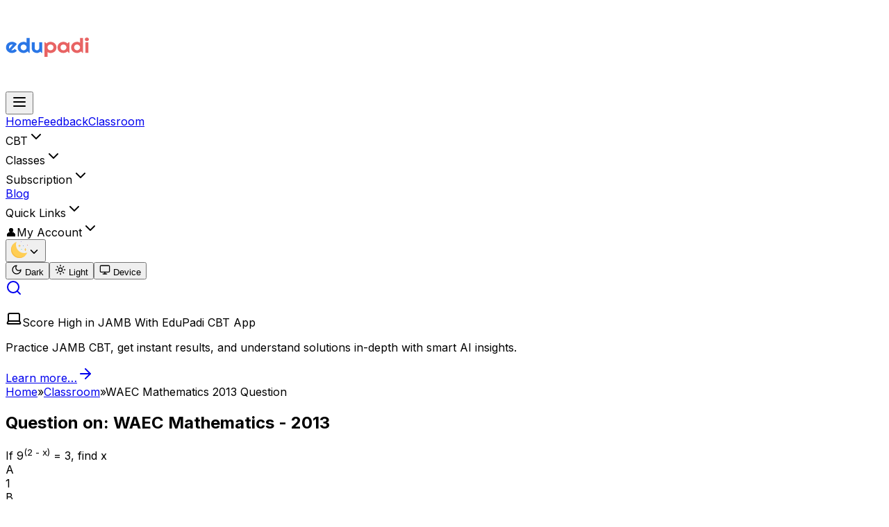

--- FILE ---
content_type: text/html; charset=utf-8
request_url: https://edupadi.com/classroom/questions/if-92-x-3-find-x
body_size: 13881
content:
<!DOCTYPE html><html lang="en"><head><meta charSet="utf-8"/><meta name="viewport" content="width=device-width, initial-scale=1"/><link rel="stylesheet" href="/_next/static/chunks/f57608521dc4ba15.css" data-precedence="next"/><link rel="stylesheet" href="/_next/static/chunks/678571d53fc7a7d0.css" data-precedence="next"/><link rel="preload" as="script" fetchPriority="low" href="/_next/static/chunks/5b9761acea9ad92a.js"/><script src="/_next/static/chunks/624f2ec5ad9eedd1.js" async=""></script><script src="/_next/static/chunks/b218b5c45d99b81f.js" async=""></script><script src="/_next/static/chunks/86bc93acafed1c45.js" async=""></script><script src="/_next/static/chunks/aad4f00e7c047859.js" async=""></script><script src="/_next/static/chunks/2c50d98779617da0.js" async=""></script><script src="/_next/static/chunks/turbopack-c5eda7bab7329ef5.js" async=""></script><script src="/_next/static/chunks/ebe94f77d09738d4.js" async=""></script><script src="/_next/static/chunks/e5d33788c181ae76.js" async=""></script><script src="/_next/static/chunks/289a78b8b23f20a2.js" async=""></script><script src="/_next/static/chunks/016df95cb9a3de52.js" async=""></script><script src="/_next/static/chunks/623e3ddc56a76876.js" async=""></script><script src="/_next/static/chunks/8376c37c19119311.js" async=""></script><script src="/_next/static/chunks/80b1c9c139887502.js" async=""></script><script src="/_next/static/chunks/d0176ee92fcadb93.js" async=""></script><script src="/_next/static/chunks/12f1a0f2e6c381a9.js" async=""></script><script src="/_next/static/chunks/e06898b94dc84e70.js" async=""></script><link rel="preload" href="https://www.googletagmanager.com/gtag/js?id=G-J78F5JJGTB" as="script"/><link rel="preload" href="https://www.googletagmanager.com/gtm.js?id=G-J78F5JJGTB" as="script"/><meta name="next-size-adjust" content=""/><title>If 9 2 - x 3 find x - WAEC Mathematics 2013 Question - EduPadi Classroom</title><meta name="description" content="If 9(2 - x) = 3, find x"/><meta property="og:title" content="If 9 2 - x 3 find x - WAEC Mathematics 2013 Question"/><meta property="og:description" content="If 9(2 - x) = 3, find x"/><meta property="og:url" content="https://edupadi.com/classroom/questions/if-92-x-3-find-x"/><meta property="og:type" content="article"/><meta name="twitter:card" content="summary"/><meta name="twitter:title" content="If 9 2 - x 3 find x - WAEC Mathematics 2013 Question"/><meta name="twitter:description" content="If 9(2 - x) = 3, find x"/><link rel="icon" href="/favicon.ico?favicon.f7e3f47f.ico" sizes="48x48" type="image/x-icon"/><meta name="sentry-trace" content="3117835dda9263b87a6f8f2356f9bfec-a866bd25379db585"/><meta name="baggage" content="sentry-environment=production,sentry-release=6ae9f328bcbe26eed2cb832b58ec13c1df610f25,sentry-public_key=de73b882c0327182ac3dd4708325b834,sentry-trace_id=3117835dda9263b87a6f8f2356f9bfec,sentry-org_id=498773"/><script src="/_next/static/chunks/a6dad97d9634a72d.js" noModule=""></script></head><body class="inter_5972bc34-module__OU16Qa__className antialiased bg-white dark:bg-[#191919] text-[#37352f] dark:text-[#ffffffcf]"><div hidden=""><!--$--><!--/$--></div><script>((a,b,c,d,e,f,g,h)=>{let i=document.documentElement,j=["light","dark"];function k(b){var c;(Array.isArray(a)?a:[a]).forEach(a=>{let c="class"===a,d=c&&f?e.map(a=>f[a]||a):e;c?(i.classList.remove(...d),i.classList.add(f&&f[b]?f[b]:b)):i.setAttribute(a,b)}),c=b,h&&j.includes(c)&&(i.style.colorScheme=c)}if(d)k(d);else try{let a=localStorage.getItem(b)||c,d=g&&"system"===a?window.matchMedia("(prefers-color-scheme: dark)").matches?"dark":"light":a;k(d)}catch(a){}})("class","theme","system",null,["light","dark"],null,true,true)</script><div class="inner-content"><nav class="bg-white dark:bg-gray-900 shadow-md sticky top-0 z-50"><div class="max-w-7xl mx-auto flex items-center justify-between px-4 py-3"><a class="flex items-center" href="/"><img alt="EduPadi logo" width="120" height="120" decoding="async" data-nimg="1" style="color:transparent" src="/image/icon/edupadi-logo.svg"/></a><div class="relative flex items-center"><button aria-label="Toggle navigation" aria-expanded="false" class="md:hidden ml-2 text-gray-700 dark:text-gray-200"><svg xmlns="http://www.w3.org/2000/svg" width="24" height="24" viewBox="0 0 24 24" fill="none" stroke="currentColor" stroke-width="2" stroke-linecap="round" stroke-linejoin="round" class="lucide lucide-menu"><line x1="4" x2="20" y1="12" y2="12"></line><line x1="4" x2="20" y1="6" y2="6"></line><line x1="4" x2="20" y1="18" y2="18"></line></svg></button><div class="hidden md:flex items-center gap-6"><a class="nav-link" href="/">Home</a><a class="nav-link text-amber-500 font-semibold" href="/p/feedback">Feedback</a><a class="nav-link" href="/classroom">Classroom</a><div class="relative"><div class="flex items-center gap-1 cursor-pointer hover:text-primary select-none">CBT<svg xmlns="http://www.w3.org/2000/svg" width="24" height="24" viewBox="0 0 24 24" fill="none" stroke="currentColor" stroke-width="2" stroke-linecap="round" stroke-linejoin="round" class="w-4 h-4 transition-transform "><path d="m6 9 6 6 6-6"></path></svg></div></div><div class="relative"><div class="flex items-center gap-1 cursor-pointer hover:text-primary select-none">Classes<svg xmlns="http://www.w3.org/2000/svg" width="24" height="24" viewBox="0 0 24 24" fill="none" stroke="currentColor" stroke-width="2" stroke-linecap="round" stroke-linejoin="round" class="w-4 h-4 transition-transform "><path d="m6 9 6 6 6-6"></path></svg></div></div><div class="relative"><div class="flex items-center gap-1 cursor-pointer hover:text-primary select-none">Subscription<svg xmlns="http://www.w3.org/2000/svg" width="24" height="24" viewBox="0 0 24 24" fill="none" stroke="currentColor" stroke-width="2" stroke-linecap="round" stroke-linejoin="round" class="w-4 h-4 transition-transform "><path d="m6 9 6 6 6-6"></path></svg></div></div><a class="nav-link" href="/blog">Blog</a><div class="relative"><div class="flex items-center gap-1 cursor-pointer hover:text-primary select-none">Quick Links<svg xmlns="http://www.w3.org/2000/svg" width="24" height="24" viewBox="0 0 24 24" fill="none" stroke="currentColor" stroke-width="2" stroke-linecap="round" stroke-linejoin="round" class="w-4 h-4 transition-transform "><path d="m6 9 6 6 6-6"></path></svg></div></div><div class="relative"><div class="flex items-center gap-1 cursor-pointer hover:text-primary select-none">👤My Account<svg xmlns="http://www.w3.org/2000/svg" width="24" height="24" viewBox="0 0 24 24" fill="none" stroke="currentColor" stroke-width="2" stroke-linecap="round" stroke-linejoin="round" class="w-4 h-4 transition-transform "><path d="m6 9 6 6 6-6"></path></svg></div></div><div class="relative"><button class="flex items-center gap-1 font-medium text-gray-800 dark:text-gray-200 hover:text-primary dark:hover:text-primary transition-colors"><img alt="theme icon" loading="lazy" width="24" height="24" decoding="async" data-nimg="1" style="color:transparent" src="/image/icon/moon-icon.svg"/><svg xmlns="http://www.w3.org/2000/svg" width="18" height="18" viewBox="0 0 24 24" fill="none" stroke="currentColor" stroke-width="2" stroke-linecap="round" stroke-linejoin="round" class="transition-transform duration-200 "><path d="m6 9 6 6 6-6"></path></svg></button><div class="absolute top-full left-0 mt-2 z-50 min-w-[140px] rounded-md shadow-lg bg-white dark:bg-gray-800 border border-gray-200 dark:border-gray-700 transform transition-all duration-200 origin-top opacity-0 scale-95 -translate-y-2 pointer-events-none" role="menu"><button class="flex items-center gap-2 w-full px-3 py-2 text-sm text-gray-700 dark:text-gray-100 hover:bg-gray-100 dark:hover:bg-gray-700 rounded-sm transition-all" role="menuitem"><svg xmlns="http://www.w3.org/2000/svg" width="16" height="16" viewBox="0 0 24 24" fill="none" stroke="currentColor" stroke-width="2" stroke-linecap="round" stroke-linejoin="round" class="lucide lucide-moon"><path d="M12 3a6 6 0 0 0 9 9 9 9 0 1 1-9-9Z"></path></svg> Dark</button><button class="flex items-center gap-2 w-full px-3 py-2 text-sm text-gray-700 dark:text-gray-100 hover:bg-gray-100 dark:hover:bg-gray-700 rounded-sm transition-all" role="menuitem"><svg xmlns="http://www.w3.org/2000/svg" width="16" height="16" viewBox="0 0 24 24" fill="none" stroke="currentColor" stroke-width="2" stroke-linecap="round" stroke-linejoin="round" class="lucide lucide-sun"><circle cx="12" cy="12" r="4"></circle><path d="M12 2v2"></path><path d="M12 20v2"></path><path d="m4.93 4.93 1.41 1.41"></path><path d="m17.66 17.66 1.41 1.41"></path><path d="M2 12h2"></path><path d="M20 12h2"></path><path d="m6.34 17.66-1.41 1.41"></path><path d="m19.07 4.93-1.41 1.41"></path></svg> Light</button><button class="flex items-center gap-2 w-full px-3 py-2 text-sm text-gray-700 dark:text-gray-100 hover:bg-gray-100 dark:hover:bg-gray-700 rounded-sm transition-all" role="menuitem"><svg xmlns="http://www.w3.org/2000/svg" width="16" height="16" viewBox="0 0 24 24" fill="none" stroke="currentColor" stroke-width="2" stroke-linecap="round" stroke-linejoin="round" class="lucide lucide-monitor"><rect width="20" height="14" x="2" y="3" rx="2"></rect><line x1="8" x2="16" y1="21" y2="21"></line><line x1="12" x2="12" y1="17" y2="21"></line></svg> Device</button></div></div><a class="font-medium hover:text-primary text-gray-800 dark:text-gray-200" href="#"><svg xmlns="http://www.w3.org/2000/svg" width="24" height="24" viewBox="0 0 24 24" fill="none" stroke="currentColor" stroke-width="2" stroke-linecap="round" stroke-linejoin="round" class="cursor-pointer"><circle cx="11" cy="11" r="8"></circle><path d="m21 21-4.3-4.3"></path></svg></a></div></div></div></nav><div class="dynamic-content px-1 md:px-4 min-h-[calc(100vh-128px)]"><div class="my-3"><div class="w-full"><div class="mx-auto max-w-7xl px-4"><div class="relative overflow-hidden rounded-lg bg-linear-to-r from-purple-800 via-pink-700 to-red-600 text-white shadow-lg"><div class="absolute inset-0 bg-black/25"></div><div class="relative flex flex-col sm:flex-row items-center justify-between gap-4 px-6 py-4"><div class="flex min-w-0 items-start gap-4"><div><p class="mb-1 text-lg sm:text-xl font-bold leading-tight flex items-center gap-2"><svg xmlns="http://www.w3.org/2000/svg" width="24" height="24" viewBox="0 0 24 24" fill="none" stroke="currentColor" stroke-width="2" stroke-linecap="round" stroke-linejoin="round" class="text-white"><path d="M20 16V7a2 2 0 0 0-2-2H6a2 2 0 0 0-2 2v9m16 0H4m16 0 1.28 2.55a1 1 0 0 1-.9 1.45H3.62a1 1 0 0 1-.9-1.45L4 16"></path></svg>Score High in JAMB With <!-- -->EduPadi<!-- --> CBT App</p><p class="mb-0 text-white/90 text-sm sm:text-base leading-snug">Practice JAMB CBT, get instant results, and understand solutions in-depth with smart AI insights.</p></div></div><a href="/p/cbt/jamb" class="inline-flex shrink-0 items-center gap-2 rounded-md bg-yellow-400 px-6 py-2 text-base font-bold text-black shadow-md transition transform hover:bg-yellow-300 hover:scale-105">Learn more…<svg xmlns="http://www.w3.org/2000/svg" width="24" height="24" viewBox="0 0 24 24" fill="none" stroke="currentColor" stroke-width="2" stroke-linecap="round" stroke-linejoin="round" class="lucide lucide-arrow-right"><path d="M5 12h14"></path><path d="m12 5 7 7-7 7"></path></svg></a></div></div></div></div></div><div class="flex flex-col md:flex-row gap-6 px-1"><div class="w-full md:w-9/12"><nav class="inline-block border-b border-gray-200 dark:border-gray-700/60 py-2 mb-4 text-sm text-gray-700 dark:text-gray-300" aria-label="Breadcrumb"><a class="text-blue-600 dark:text-blue-500 hover:text-blue-700 dark:hover:text-blue-400 transition-colors" href="/">Home</a><span class="mx-1 text-gray-400">»</span><a class="text-blue-600 dark:text-blue-500 hover:text-blue-700 dark:hover:text-blue-400 transition-colors" href="/classroom">Classroom</a><span class="mx-1 text-gray-400">»</span><span class="font-medium text-gray-900 dark:text-gray-100">WAEC Mathematics 2013 Question</span></nav><article class="quiz"><h1 class="text-3xl mb-12">Question on: WAEC Mathematics - 2013</h1><span style="display:block"><div class="inline-block dynamic-content">If 9<sup>(2 - x)</sup> = 3, find x</div><div id="question-id-36996" class="my-3 p-3 rounded-lg"><input type="hidden" id="correct-option-question-36996" value="b"/><div class="option-wrapper p-2 mb-0.5 bg-gray-50 dark:bg-[#292929] border border-gray-300 dark:border-gray-600 rounded-md transition flex items-center" data-questionid="36996"><div class="font-semibold text-lg bg-blue-900 text-white rounded-full w-8 h-8 flex items-center justify-center option-text">A</div><div class="inline-block ml-2 dynamic-content">1</div></div><div class="option-wrapper p-2 mb-0.5 bg-green-50 dark:bg-[#427a51] border border-gray-300 dark:border-gray-600 rounded-md transition flex items-center" data-questionid="36996"><div class="font-semibold text-lg bg-blue-900 text-white rounded-full w-8 h-8 flex items-center justify-center option-text">B</div><div class="inline-block ml-2 dynamic-content">\(\frac{3}{2}\)</div></div><div class="option-wrapper p-2 mb-0.5 bg-gray-50 dark:bg-[#292929] border border-gray-300 dark:border-gray-600 rounded-md transition flex items-center" data-questionid="36996"><div class="font-semibold text-lg bg-blue-900 text-white rounded-full w-8 h-8 flex items-center justify-center option-text">C</div><div class="inline-block ml-2 dynamic-content">2</div></div><div class="option-wrapper p-2 mb-0.5 bg-gray-50 dark:bg-[#292929] border border-gray-300 dark:border-gray-600 rounded-md transition flex items-center" data-questionid="36996"><div class="font-semibold text-lg bg-blue-900 text-white rounded-full w-8 h-8 flex items-center justify-center option-text">D</div><div class="inline-block ml-2 dynamic-content">\(\frac{5}{2}\)</div></div></div><div class="space-y-4 text-sm text-gray-800 dark:text-gray-100"><div title="AI will respond right here" class=" w-full flex items-center justify-between gap-3 px-4 py-2.5 cursor-pointer select-none rounded-b-xl border border-blue-100 dark:border-blue-800 transition-all duration-200 ease-in-out bg-blue-50 dark:bg-blue-950/40 hover:bg-blue-100 dark:hover:bg-blue-900/60 hover:border-blue-200 dark:hover:border-blue-700 active:scale-[0.98] text-blue-700 dark:text-blue-200 focus-visible:outline-none focus-visible:ring-2 focus-visible:ring-blue-600/40 " role="button" tabindex="0" aria-label="Ask AI for a detailed answer"><div class="flex items-center gap-2"><svg xmlns="http://www.w3.org/2000/svg" width="18" height="18" viewBox="0 0 24 24" fill="none" stroke="currentColor" stroke-width="2" stroke-linecap="round" stroke-linejoin="round" class=" text-blue-600 dark:text-blue-300 transition-transform duration-200 group-hover:scale-110 " aria-hidden="true"><path d="M12 8V4H8"></path><rect width="16" height="12" x="4" y="8" rx="2"></rect><path d="M2 14h2"></path><path d="M20 14h2"></path><path d="M15 13v2"></path><path d="M9 13v2"></path></svg><span class="font-medium tracking-wide text-sm sm:text-base">Ask EduPadi AI for a detailed answer</span></div><svg xmlns="http://www.w3.org/2000/svg" width="16" height="16" viewBox="0 0 24 24" fill="none" stroke="currentColor" stroke-width="2" stroke-linecap="round" stroke-linejoin="round" class=" text-blue-500 dark:text-blue-300 transition-transform duration-200 group-hover:translate-x-0.5 " aria-hidden="true"><path d="m9 18 6-6-6-6"></path></svg></div><span style="display:block;visibility:hidden"></span></div><div class="my-4"><div class="mb-3"><span>Correct Option: </span><strong class="text-brand-accent">B</strong></div><div class="inline-block dynamic-content">9(2 - x) = 3<br />
<br />
3<sup>2(2 - x)</sup> = 3<br />
<br />
2(2 - x) = 1<br />
<br />
4 - 2x = 1 <br />
<br />
-2x = 1 - 4 <br />
<br />
-2x = -3 <br />
<br />
x = \(\frac{-3}{-2}\)<br />
<br />
x = \(\frac{3}{2}\)</div></div></span><div class="my-5"><h3>Add your answer</h3><div class="mb-2"></div><form><div class="mb-4"><label for="body" class="block mb-1 text-sm font-medium text-gray-700 dark:text-gray-300"></label><textarea id="body" rows="4" aria-describedby="descriptionHelp" placeholder="Login to add a comment" disabled="" class="w-full px-3 py-2 text-sm text-gray-900 placeholder-gray-400 bg-white border border-gray-300 rounded-md shadow-sm focus:outline-none focus:ring-2 focus:ring-blue-500 focus:border-transparent disabled:opacity-50 dark:bg-gray-800 dark:text-white dark:placeholder-gray-500 dark:border-gray-600" name="body"></textarea></div><p class="text-sm text-gray-600 dark:text-gray-100"><strong class="text-yellow-600 dark:text-yellow-100">Notice:</strong> <!-- --> Please post responsibly.</p></form><button class="inline-flex items-center px-4 py-2 text-sm font-medium text-white bg-blue-600 rounded-md hover:bg-blue-700 focus:outline-none focus:ring-2 focus:ring-blue-400 transition">Login to comment</button></div><div class="my-5 flex flex-col gap-1.5"><p class="uppercase text-sm font-medium text-gray-700 dark:text-gray-300">Please share this, thanks!</p><div class="flex items-center gap-3"><button aria-label="facebook" style="background-color:transparent;border:none;padding:0;font:inherit;color:inherit;cursor:pointer;outline:none"><svg viewBox="0 0 64 64" width="48" height="48"><circle cx="32" cy="32" r="31" fill="#3b5998"></circle><path d="M34.1,47V33.3h4.6l0.7-5.3h-5.3v-3.4c0-1.5,0.4-2.6,2.6-2.6l2.8,0v-4.8c-0.5-0.1-2.2-0.2-4.1-0.2 c-4.1,0-6.9,2.5-6.9,7V28H24v5.3h4.6V47H34.1z" fill="white"></path></svg></button><button aria-label="twitter" style="background-color:transparent;border:none;padding:0;font:inherit;color:inherit;cursor:pointer;outline:none"><svg viewBox="0 0 64 64" width="48" height="48"><circle cx="32" cy="32" r="31" fill="#000000"></circle><path d="M 41.116 18.375 h 4.962 l -10.8405 12.39 l 12.753 16.86 H 38.005 l -7.821 -10.2255 L 21.235 47.625 H 16.27 l 11.595 -13.2525 L 15.631 18.375 H 25.87 l 7.0695 9.3465 z m -1.7415 26.28 h 2.7495 L 24.376 21.189 H 21.4255 z" fill="white"></path></svg></button><button aria-label="whatsapp" style="background-color:transparent;border:none;padding:0;font:inherit;color:inherit;cursor:pointer;outline:none"><svg viewBox="0 0 64 64" width="48" height="48"><circle cx="32" cy="32" r="31" fill="#25D366"></circle><path d="m42.32286,33.93287c-0.5178,-0.2589 -3.04726,-1.49644 -3.52105,-1.66732c-0.4712,-0.17346 -0.81554,-0.2589 -1.15987,0.2589c-0.34175,0.51004 -1.33075,1.66474 -1.63108,2.00648c-0.30032,0.33658 -0.60064,0.36247 -1.11327,0.12945c-0.5178,-0.2589 -2.17994,-0.80259 -4.14759,-2.56312c-1.53269,-1.37217 -2.56312,-3.05503 -2.86603,-3.57283c-0.30033,-0.5178 -0.03366,-0.80259 0.22524,-1.06149c0.23301,-0.23301 0.5178,-0.59547 0.7767,-0.90616c0.25372,-0.31068 0.33657,-0.5178 0.51262,-0.85437c0.17088,-0.36246 0.08544,-0.64725 -0.04402,-0.90615c-0.12945,-0.2589 -1.15987,-2.79613 -1.58964,-3.80584c-0.41424,-1.00971 -0.84142,-0.88027 -1.15987,-0.88027c-0.29773,-0.02588 -0.64208,-0.02588 -0.98382,-0.02588c-0.34693,0 -0.90616,0.12945 -1.37736,0.62136c-0.4712,0.5178 -1.80194,1.76053 -1.80194,4.27186c0,2.51134 1.84596,4.945 2.10227,5.30747c0.2589,0.33657 3.63497,5.51458 8.80262,7.74113c1.23237,0.5178 2.1903,0.82848 2.94111,1.08738c1.23237,0.38836 2.35599,0.33657 3.24402,0.20712c0.99159,-0.15534 3.04985,-1.24272 3.47963,-2.45956c0.44013,-1.21683 0.44013,-2.22654 0.31068,-2.45955c-0.12945,-0.23301 -0.46601,-0.36247 -0.98382,-0.59548m-9.40068,12.84407l-0.02589,0c-3.05503,0 -6.08417,-0.82849 -8.72495,-2.38189l-0.62136,-0.37023l-6.47252,1.68286l1.73463,-6.29129l-0.41424,-0.64725c-1.70875,-2.71846 -2.6149,-5.85116 -2.6149,-9.07706c0,-9.39809 7.68934,-17.06155 17.15993,-17.06155c4.58253,0 8.88029,1.78642 12.11655,5.02268c3.23625,3.21036 5.02267,7.50812 5.02267,12.06476c-0.0078,9.3981 -7.69712,17.06155 -17.14699,17.06155m14.58906,-31.58846c-3.93529,-3.80584 -9.1133,-5.95471 -14.62789,-5.95471c-11.36055,0 -20.60848,9.2065 -20.61625,20.52564c0,3.61684 0.94757,7.14565 2.75211,10.26282l-2.92557,10.63564l10.93337,-2.85309c3.0136,1.63108 6.4052,2.4958 9.85634,2.49839l0.01037,0c11.36574,0 20.61884,-9.2091 20.62403,-20.53082c0,-5.48093 -2.14111,-10.64081 -6.03239,-14.51915" fill="white"></path></svg></button><button aria-label="telegram" style="background-color:transparent;border:none;padding:0;font:inherit;color:inherit;cursor:pointer;outline:none"><svg viewBox="0 0 64 64" width="48" height="48"><circle cx="32" cy="32" r="31" fill="#37aee2"></circle><path d="m45.90873,15.44335c-0.6901,-0.0281 -1.37668,0.14048 -1.96142,0.41265c-0.84989,0.32661 -8.63939,3.33986 -16.5237,6.39174c-3.9685,1.53296 -7.93349,3.06593 -10.98537,4.24067c-3.05012,1.1765 -5.34694,2.05098 -5.4681,2.09312c-0.80775,0.28096 -1.89996,0.63566 -2.82712,1.72788c-0.23354,0.27218 -0.46884,0.62161 -0.58825,1.10275c-0.11941,0.48114 -0.06673,1.09222 0.16682,1.5716c0.46533,0.96052 1.25376,1.35737 2.18443,1.71383c3.09051,0.99037 6.28638,1.93508 8.93263,2.8236c0.97632,3.44171 1.91401,6.89571 2.84116,10.34268c0.30554,0.69185 0.97105,0.94823 1.65764,0.95525l-0.00351,0.03512c0,0 0.53908,0.05268 1.06412,-0.07375c0.52679,-0.12292 1.18879,-0.42846 1.79109,-0.99212c0.662,-0.62161 2.45836,-2.38812 3.47683,-3.38552l7.6736,5.66477l0.06146,0.03512c0,0 0.84989,0.59703 2.09312,0.68132c0.62161,0.04214 1.4399,-0.07726 2.14229,-0.59176c0.70766,-0.51626 1.1765,-1.34683 1.396,-2.29506c0.65673,-2.86224 5.00979,-23.57745 5.75257,-27.00686l-0.02107,0.08077c0.51977,-1.93157 0.32837,-3.70159 -0.87096,-4.74991c-0.60054,-0.52152 -1.2924,-0.7498 -1.98425,-0.77965l0,0.00176zm-0.2072,3.29069c0.04741,0.0439 0.0439,0.0439 0.00351,0.04741c-0.01229,-0.00351 0.14048,0.2072 -0.15804,1.32576l-0.01229,0.04214l-0.00878,0.03863c-0.75858,3.50668 -5.15554,24.40802 -5.74203,26.96472c-0.08077,0.34417 -0.11414,0.31959 -0.09482,0.29852c-0.1756,-0.02634 -0.50045,-0.16506 -0.52679,-0.1756l-13.13468,-9.70175c4.4988,-4.33199 9.09945,-8.25307 13.744,-12.43229c0.8218,-0.41265 0.68483,-1.68573 -0.29852,-1.70681c-1.04305,0.24584 -1.92279,0.99564 -2.8798,1.47502c-5.49971,3.2626 -11.11882,6.13186 -16.55882,9.49279c-2.792,-0.97105 -5.57873,-1.77704 -8.15298,-2.57601c2.2336,-0.89555 4.00889,-1.55579 5.75608,-2.23009c3.05188,-1.1765 7.01687,-2.7042 10.98537,-4.24067c7.94051,-3.06944 15.92667,-6.16346 16.62028,-6.43037l0.05619,-0.02283l0.05268,-0.02283c0.19316,-0.0878 0.30378,-0.09658 0.35471,-0.10009c0,0 -0.01756,-0.05795 -0.00351,-0.04566l-0.00176,0zm-20.91715,22.0638l2.16687,1.60145c-0.93418,0.91311 -1.81743,1.77353 -2.45485,2.38812l0.28798,-3.98957" fill="white"></path></svg></button><button class="flex items-center justify-center rounded-full bg-gray-200 dark:bg-gray-700 p-2 hover:bg-gray-300 dark:hover:bg-gray-600 transition cursor-pointer" title="Copy link"><svg xmlns="http://www.w3.org/2000/svg" width="24" height="24" viewBox="0 0 24 24" fill="none" stroke="currentColor" stroke-width="2" stroke-linecap="round" stroke-linejoin="round" class="lucide lucide-clipboard"><rect width="8" height="4" x="8" y="2" rx="1" ry="1"></rect><path d="M16 4h2a2 2 0 0 1 2 2v14a2 2 0 0 1-2 2H6a2 2 0 0 1-2-2V6a2 2 0 0 1 2-2h2"></path></svg></button></div></div><p>No responses</p></article><!--$--><!--/$--></div><div class="w-full md:w-3/12"><div class="mt-4 md:mt-0"><div class="mt-3"><div class="relative overflow-hidden group"><div class=" py-4 px-5 md:px-6 text-sm sm:text-base rounded-xl border border-gray-200 dark:border-gray-800 bg-gray-50/60 dark:bg-gray-900/40 backdrop-blur-sm shadow-sm transition-all duration-300 hover:shadow-md hover:-translate-y-0.5 hover:border-blue-600/60 dark:hover:border-blue-500/60 "><p class="text-gray-800 dark:text-gray-200 font-medium leading-relaxed"><svg xmlns="http://www.w3.org/2000/svg" width="24" height="24" viewBox="0 0 24 24" fill="none" stroke="currentColor" stroke-width="2" stroke-linecap="round" stroke-linejoin="round" class="inline-block text-blue-600 dark:text-blue-500 align-text-bottom mr-2 group-hover:scale-110 transition-transform duration-300" aria-hidden="true"><path d="M20 16V7a2 2 0 0 0-2-2H6a2 2 0 0 0-2 2v9m16 0H4m16 0 1.28 2.55a1 1 0 0 1-.9 1.45H3.62a1 1 0 0 1-.9-1.45L4 16"></path></svg>Learn real coding skills with<!-- --> <span class="font-semibold">Arinze Anakor</span> — join him at<!-- --> <a target="_blank" rel="noopener noreferrer" class="text-blue-700 dark:text-blue-400 hover:underline" href="https://zestmade.com">zestmade.com</a> <!-- -->and connect with him on<!-- --> <a target="_blank" rel="noopener noreferrer" class="text-blue-700 dark:text-blue-400 hover:underline" href="https://x.com/arinze_anakor">X (formerly Twitter)</a> <!-- -->for hands-on coding classes and practical learning.</p></div><div class=" absolute bottom-0 left-0 right-0 h-[2px] bg-gradient-to-r from-blue-600 via-teal-500 to-blue-600 opacity-0 group-hover:opacity-100 transition-opacity duration-300 "></div></div></div><h3 class="mt-3 text-lg font-semibold">Courses</h3><div class="flex flex-col divide-y divide-gray-200 dark:divide-gray-700"><a class="px-4 py-3 hover:bg-gray-100 dark:hover:bg-gray-800 transition-colors duration-200 focus:outline-none focus:ring-2 focus:ring-blue-600" href="/classroom/courses/ss1">SS1</a><a class="px-4 py-3 hover:bg-gray-100 dark:hover:bg-gray-800 transition-colors duration-200 focus:outline-none focus:ring-2 focus:ring-blue-600" href="/classroom/courses/ss2">SS2</a><a class="px-4 py-3 hover:bg-gray-100 dark:hover:bg-gray-800 transition-colors duration-200 focus:outline-none focus:ring-2 focus:ring-blue-600" href="/classroom/courses/ss3">SS3</a><a class="px-4 py-3 hover:bg-gray-100 dark:hover:bg-gray-800 transition-colors duration-200 focus:outline-none focus:ring-2 focus:ring-blue-600" href="/classroom/courses/jamb">JAMB</a><a class="px-4 py-3 hover:bg-gray-100 dark:hover:bg-gray-800 transition-colors duration-200 focus:outline-none focus:ring-2 focus:ring-blue-600" href="/classroom/courses/waec">WAEC</a><a class="px-4 py-3 hover:bg-gray-100 dark:hover:bg-gray-800 transition-colors duration-200 focus:outline-none focus:ring-2 focus:ring-blue-600" href="/classroom/courses/jss1">JSS1</a><a class="px-4 py-3 hover:bg-gray-100 dark:hover:bg-gray-800 transition-colors duration-200 focus:outline-none focus:ring-2 focus:ring-blue-600" href="/classroom/courses/jss2">JSS2</a><a class="px-4 py-3 hover:bg-gray-100 dark:hover:bg-gray-800 transition-colors duration-200 focus:outline-none focus:ring-2 focus:ring-blue-600" href="/classroom/courses/jss3">JSS3</a></div><h3 class="mt-3 text-lg font-semibold">Featured Posts</h3><div class="flex flex-col divide-y divide-gray-200 dark:divide-gray-700"><a class="block px-4 py-3 transition-colors hover:bg-gray-100 dark:hover:bg-gray-800" href="/blog/new-week-wishes">137 Best Happy New Week Wishes, Messages &amp; Prayers</a><a class="block px-4 py-3 transition-colors hover:bg-gray-100 dark:hover:bg-gray-800" href="/blog/download-jamb-past-questions-answers-pdf-free">JAMB Past Questions &amp; Answers PDF (FREE downloads, all subjects)</a><a class="block px-4 py-3 transition-colors hover:bg-gray-100 dark:hover:bg-gray-800" href="/blog/good-morning-love-messages-for-her">127 Heartfelt Good Morning Love Messages for Her to Brighten Her Day</a><a class="block px-4 py-3 transition-colors hover:bg-gray-100 dark:hover:bg-gray-800" href="/blog/the-life-changer-possible-question-and-answers">The Life Changer 130 Possible Questions And Answers</a><a class="block px-4 py-3 transition-colors hover:bg-gray-100 dark:hover:bg-gray-800" href="/blog/best-commercial-courses-to-study-in-nigeria-highest-paid">Top 10 Best Commercial Courses to Study in Nigeria for High Paying Jobs</a><a class="block px-4 py-3 transition-colors hover:bg-gray-100 dark:hover:bg-gray-800" href="/blog/ss1-physics-scheme-of-work">SS1 Physics Scheme of Work (1st, 2nd, 3rd term)</a><a class="block px-4 py-3 transition-colors hover:bg-gray-100 dark:hover:bg-gray-800" href="/blog/reasons-doctors-are-better-than-teachers">10 Reasons Doctors Are Better Than Teachers - Argumentative Essay</a><a class="block px-4 py-3 transition-colors hover:bg-gray-100 dark:hover:bg-gray-800" href="/blog/jupeb-everything-you-need-to-know">JUPEB – Everything You Need to Know About JUPEB Programme</a><a class="block px-4 py-3 transition-colors hover:bg-gray-100 dark:hover:bg-gray-800" href="/blog/reasons-teachers-are-better-than-doctors">Reasons Teachers Are Better Than Doctors - Argumentative</a><a class="block px-4 py-3 transition-colors hover:bg-gray-100 dark:hover:bg-gray-800" href="/blog/history-and-origin-of-cultism-in-nigeria">History And Origin Of Cultism In Nigeria (Latest Update)</a></div></div></div></div></div><footer class="bg-gray-900 text-gray-300"><div class="container mx-auto px-6 md:px-8 py-10 grid gap-10 md:grid-cols-3 text-center md:text-left"><div class="space-y-4"><a class="inline-block" href="https://edupadi.com"><img alt="Edupadi Logo" loading="lazy" width="130" height="26" decoding="async" data-nimg="1" class="mx-auto md:mx-0" style="color:transparent" src="/image/icon/edupadi-logo.svg"/></a><p class="text-sm text-gray-400 max-w-xs mx-auto md:mx-0">Empowering smart learners. Shaping skills.</p><div class="flex justify-center md:justify-start gap-3 pt-2"><a target="_blank" rel="noopener noreferrer" aria-label="Facebook" class="hover:opacity-80 transition-opacity" href="https://facebook.com/myedupadi"><img alt="Facebook" loading="lazy" width="28" height="28" decoding="async" data-nimg="1" style="color:transparent" src="/image/app/facebook.svg"/></a><a target="_blank" rel="noopener noreferrer" aria-label="Twitter" class="hover:opacity-80 transition-opacity" href="https://twitter.com/myedupadi"><img alt="Twitter" loading="lazy" width="28" height="28" decoding="async" data-nimg="1" style="color:transparent" src="/image/app/twitter.svg"/></a></div></div><div class="space-y-3"><p class="font-semibold text-sm uppercase tracking-wider text-gray-400">Quick Links</p><ul class="space-y-2"><li><a class="hover:text-white transition-colors" href="/p/pages/about">About Us</a></li><li><a class="hover:text-white transition-colors" href="/p/pages/contact">Contact Us</a></li></ul></div><div class="space-y-3"><p class="font-semibold text-sm uppercase tracking-wider text-gray-400">Legal</p><ul class="space-y-2"><li><a class="hover:text-white transition-colors" href="/p/pages/privacy">Privacy Policy</a></li><li><a class="hover:text-white transition-colors" href="/p/pages/terms">Terms &amp; Conditions</a></li></ul></div></div><div class="border-t border-gray-800 py-4 text-center text-sm text-gray-500">© <!-- -->2026<!-- --> <!-- -->EduPadi<!-- -->. All rights reserved.</div></footer></div><div class="Toastify"></div><script src="/_next/static/chunks/5b9761acea9ad92a.js" id="_R_" async=""></script><script>(self.__next_f=self.__next_f||[]).push([0])</script><script>self.__next_f.push([1,"1:\"$Sreact.fragment\"\n4:I[339756,[\"/_next/static/chunks/ebe94f77d09738d4.js\"],\"default\"]\n5:I[837457,[\"/_next/static/chunks/ebe94f77d09738d4.js\"],\"default\"]\n6:I[522016,[\"/_next/static/chunks/e5d33788c181ae76.js\",\"/_next/static/chunks/289a78b8b23f20a2.js\",\"/_next/static/chunks/016df95cb9a3de52.js\",\"/_next/static/chunks/623e3ddc56a76876.js\",\"/_next/static/chunks/8376c37c19119311.js\",\"/_next/static/chunks/80b1c9c139887502.js\",\"/_next/static/chunks/d0176ee92fcadb93.js\",\"/_next/static/chunks/12f1a0f2e6c381a9.js\"],\"\"]\n7:I[605500,[\"/_next/static/chunks/e5d33788c181ae76.js\",\"/_next/static/chunks/289a78b8b23f20a2.js\",\"/_next/static/chunks/016df95cb9a3de52.js\",\"/_next/static/chunks/623e3ddc56a76876.js\"],\"Image\"]\n10:I[563491,[\"/_next/static/chunks/e06898b94dc84e70.js\"],\"default\"]\n13:I[897367,[\"/_next/static/chunks/ebe94f77d09738d4.js\"],\"OutletBoundary\"]\n14:\"$Sreact.suspense\"\n16:I[897367,[\"/_next/static/chunks/ebe94f77d09738d4.js\"],\"ViewportBoundary\"]\n18:I[897367,[\"/_next/static/chunks/ebe94f77d09738d4.js\"],\"MetadataBoundary\"]\n1a:I[694333,[\"/_next/static/chunks/e5d33788c181ae76.js\",\"/_next/static/chunks/289a78b8b23f20a2.js\",\"/_next/static/chunks/016df95cb9a3de52.js\",\"/_next/static/chunks/623e3ddc56a76876.js\",\"/_next/static/chunks/8376c37c19119311.js\"],\"default\"]\n1b:I[329831,[\"/_next/static/chunks/e5d33788c181ae76.js\",\"/_next/static/chunks/289a78b8b23f20a2.js\",\"/_next/static/chunks/016df95cb9a3de52.js\",\"/_next/static/chunks/623e3ddc56a76876.js\",\"/_next/static/chunks/8376c37c19119311.js\"],\"LearnToCodePromo\"]\n1e:I[745980,[\"/_next/static/chunks/e5d33788c181ae76.js\",\"/_next/static/chunks/289a78b8b23f20a2.js\"],\"GlobalCookiesProvider\"]\n1f:I[370186,[\"/_next/static/chunks/e5d33788c181ae76.js\",\"/_next/static/chunks/289a78b8b23f20a2.js\"],\"default\"]\n20:I[931311,[\"/_next/static/chunks/e5d33788c181ae76.js\",\"/_next/static/chunks/289a78b8b23f20a2.js\"],\"SessionCheckProvider\"]\n21:I[342115,[\"/_next/static/chunks/e5d33788c181ae76.js\",\"/_next/static/chunks/289a78b8b23f20a2.js\"],\"default\"]\n22:I[921675,[\"/_next/static/chunks/e5d33788c181ae76.js\",\"/_next/static/chunks/289a78b8b23f20a2.js\"],\"default\"]\n23:I[643498,[\"/_next/static/chunks/e5d33788c181ae76.js\",\"/_next/static/chunks/289a78b8b23f20a2.js\"],\"FreshLoginProvider\"]\n24:I[197057,[\"/_next/static/chunks/e5d33788c181ae76.js\",\"/_next/static/chunks/289a78b8b23f20a2.js\",\"/_next/static/chunks/016df95cb9a3de52.js\",\"/_next/static/chunks/623e3ddc56a76876.js\",\"/_next/static/chunks/8376c37c19119311.js\",\"/_next/static/chunks/80b1c9c139887502.js\",\"/_next/static/chunks/d0176ee92fcadb93.js\",\"/_next/static/chunks/12f1a0f2e6c381a9.js\"],\"ToastContainer\"]\n25:I[197057,[\"/_next/static/chunks/e5d33788c181ae76.js\",\"/_next/static/chunks/289a78b8b23f20a2.js\",\"/_next/static/chunks/016df95cb9a3de52.js\",\"/_next/static/chunks/623e3ddc56a76876.js\",\"/_next/static/chunks/8376c37c19119311.js\",\"/_next/static/chunks/80b1c9c139887502.js\",\"/_next/static/chunks/d0176ee92fcadb93.js\",\"/_next/static/chunks/12f1a0f2e6c381a9.js\"],\"Bounce\"]\n26:I[654576,[\"/_next/static/chunks/e5d33788c181ae76.js\",\"/_next/static/chunks/289a78b8b23f20a2.js\"],\"GoogleAnalytics\"]\n27:I[19598,[\"/_next/static/chunks/e5d33788c181ae76.js\",\"/_next/static/chunks/289a78b8b23f20a2.js\"],\"GoogleTagManager\"]\n28:I[227693,[\"/_next/static/chunks/e5d33788c181ae76.js\",\"/_next/static/chunks/289a78b8b23f20a2.js\",\"/_next/static/chunks/016df95cb9a3de52.js\",\"/_next/static/chunks/623e3ddc56a76876.js\"],\"NavProvider\"]\n29:I[742997,[\"/_next/static/chunks/e5d33788c181ae76.js\",\"/_next/static/chunks/289a78b8b23f20a2.js\",\"/_next/static/chunks/016df95cb9a3de52.js\",\"/_next/static/chunks/623e3ddc56a76876.js\"],\"default\"]\n2a:I[606311,[\"/_next/static/chunks/e5d33788c181ae76.js\",\"/_next/static/chunks/289a78b8b23f20a2.js\",\"/_next/static/chunks/016df95cb9a3de52.js\",\"/_next/static/chunks/623e3ddc56a76876.js\"],\"Dropdown\"]\n2b:I[336695,[\"/_next/static/chunks/e5d33788c181ae76.js\",\"/_next/static/chunks/289a78b8b23f20a2.js\",\"/_next/static/chunks/016df95cb9a3de52.js\",\"/_next/static/chunks/623e3ddc56a76876.js\"],\"AuthNavMenu\"]\n2c:I[409264,[\"/_next/static/chunks/e5d33788c181ae76.js\",\"/_next/static/chunks/289a78b8b23f20a2."])</script><script>self.__next_f.push([1,"js\",\"/_next/static/chunks/016df95cb9a3de52.js\",\"/_next/static/chunks/623e3ddc56a76876.js\"],\"ThemeToggler\"]\n2d:I[309249,[\"/_next/static/chunks/e5d33788c181ae76.js\",\"/_next/static/chunks/289a78b8b23f20a2.js\",\"/_next/static/chunks/016df95cb9a3de52.js\",\"/_next/static/chunks/623e3ddc56a76876.js\"],\"SearchForm\"]\n:HL[\"/_next/static/chunks/f57608521dc4ba15.css\",\"style\"]\n:HL[\"/_next/static/chunks/678571d53fc7a7d0.css\",\"style\"]\n:HL[\"/_next/static/media/83afe278b6a6bb3c-s.p.3a6ba036.woff2\",\"font\",{\"crossOrigin\":\"\",\"type\":\"font/woff2\"}]\n"])</script><script>self.__next_f.push([1,"0:{\"P\":null,\"b\":\"zbFIRFAwfctYw45EVmfJM\",\"c\":[\"\",\"classroom\",\"questions\",\"if-92-x-3-find-x\"],\"q\":\"\",\"i\":false,\"f\":[[[\"\",{\"children\":[\"(public)\",{\"children\":[\"classroom\",{\"children\":[\"questions\",{\"children\":[[\"question_slug\",\"if-92-x-3-find-x\",\"d\"],{\"children\":[\"(mathcontent)\",{\"children\":[\"__PAGE__\",{}]}]}]}]}]}]},\"$undefined\",\"$undefined\",true],[[\"$\",\"$1\",\"c\",{\"children\":[[[\"$\",\"link\",\"0\",{\"rel\":\"stylesheet\",\"href\":\"/_next/static/chunks/f57608521dc4ba15.css\",\"precedence\":\"next\",\"crossOrigin\":\"$undefined\",\"nonce\":\"$undefined\"}],[\"$\",\"link\",\"1\",{\"rel\":\"stylesheet\",\"href\":\"/_next/static/chunks/678571d53fc7a7d0.css\",\"precedence\":\"next\",\"crossOrigin\":\"$undefined\",\"nonce\":\"$undefined\"}],[\"$\",\"script\",\"script-0\",{\"src\":\"/_next/static/chunks/e5d33788c181ae76.js\",\"async\":true,\"nonce\":\"$undefined\"}],[\"$\",\"script\",\"script-1\",{\"src\":\"/_next/static/chunks/289a78b8b23f20a2.js\",\"async\":true,\"nonce\":\"$undefined\"}]],\"$L2\"]}],{\"children\":[[\"$\",\"$1\",\"c\",{\"children\":[[[\"$\",\"script\",\"script-0\",{\"src\":\"/_next/static/chunks/016df95cb9a3de52.js\",\"async\":true,\"nonce\":\"$undefined\"}],[\"$\",\"script\",\"script-1\",{\"src\":\"/_next/static/chunks/623e3ddc56a76876.js\",\"async\":true,\"nonce\":\"$undefined\"}]],[\"$L3\",[\"$\",\"div\",null,{\"className\":\"dynamic-content px-1 md:px-4 min-h-[calc(100vh-128px)]\",\"children\":[\"$\",\"$L4\",null,{\"parallelRouterKey\":\"children\",\"error\":\"$undefined\",\"errorStyles\":\"$undefined\",\"errorScripts\":\"$undefined\",\"template\":[\"$\",\"$L5\",null,{}],\"templateStyles\":\"$undefined\",\"templateScripts\":\"$undefined\",\"notFound\":[[[\"$\",\"title\",null,{\"children\":\"404: This page could not be found.\"}],[\"$\",\"div\",null,{\"style\":{\"fontFamily\":\"system-ui,\\\"Segoe UI\\\",Roboto,Helvetica,Arial,sans-serif,\\\"Apple Color Emoji\\\",\\\"Segoe UI Emoji\\\"\",\"height\":\"100vh\",\"textAlign\":\"center\",\"display\":\"flex\",\"flexDirection\":\"column\",\"alignItems\":\"center\",\"justifyContent\":\"center\"},\"children\":[\"$\",\"div\",null,{\"children\":[[\"$\",\"style\",null,{\"dangerouslySetInnerHTML\":{\"__html\":\"body{color:#000;background:#fff;margin:0}.next-error-h1{border-right:1px solid rgba(0,0,0,.3)}@media (prefers-color-scheme:dark){body{color:#fff;background:#000}.next-error-h1{border-right:1px solid rgba(255,255,255,.3)}}\"}}],[\"$\",\"h1\",null,{\"className\":\"next-error-h1\",\"style\":{\"display\":\"inline-block\",\"margin\":\"0 20px 0 0\",\"padding\":\"0 23px 0 0\",\"fontSize\":24,\"fontWeight\":500,\"verticalAlign\":\"top\",\"lineHeight\":\"49px\"},\"children\":404}],[\"$\",\"div\",null,{\"style\":{\"display\":\"inline-block\"},\"children\":[\"$\",\"h2\",null,{\"style\":{\"fontSize\":14,\"fontWeight\":400,\"lineHeight\":\"49px\",\"margin\":0},\"children\":\"This page could not be found.\"}]}]]}]}]],[]],\"forbidden\":\"$undefined\",\"unauthorized\":\"$undefined\"}]}],[\"$\",\"footer\",null,{\"className\":\"bg-gray-900 text-gray-300\",\"children\":[[\"$\",\"div\",null,{\"className\":\"container mx-auto px-6 md:px-8 py-10 grid gap-10 md:grid-cols-3 text-center md:text-left\",\"children\":[[\"$\",\"div\",null,{\"className\":\"space-y-4\",\"children\":[[\"$\",\"$L6\",null,{\"href\":\"https://edupadi.com\",\"className\":\"inline-block\",\"children\":[\"$\",\"$L7\",null,{\"src\":\"/image/icon/edupadi-logo.svg\",\"alt\":\"Edupadi Logo\",\"width\":130,\"height\":26,\"className\":\"mx-auto md:mx-0\"}]}],[\"$\",\"p\",null,{\"className\":\"text-sm text-gray-400 max-w-xs mx-auto md:mx-0\",\"children\":\"Empowering smart learners. Shaping skills.\"}],[\"$\",\"div\",null,{\"className\":\"flex justify-center md:justify-start gap-3 pt-2\",\"children\":[[\"$\",\"$L6\",null,{\"href\":\"https://facebook.com/myedupadi\",\"target\":\"_blank\",\"rel\":\"noopener noreferrer\",\"aria-label\":\"Facebook\",\"className\":\"hover:opacity-80 transition-opacity\",\"children\":[\"$\",\"$L7\",null,{\"src\":\"/image/app/facebook.svg\",\"alt\":\"Facebook\",\"width\":28,\"height\":28}]}],[\"$\",\"$L6\",null,{\"href\":\"https://twitter.com/myedupadi\",\"target\":\"_blank\",\"rel\":\"noopener noreferrer\",\"aria-label\":\"Twitter\",\"className\":\"hover:opacity-80 transition-opacity\",\"children\":[\"$\",\"$L7\",null,{\"src\":\"/image/app/twitter.svg\",\"alt\":\"Twitter\",\"width\":28,\"height\":28}]}]]}]]}],[\"$\",\"div\",null,{\"className\":\"space-y-3\",\"children\":[[\"$\",\"p\",null,{\"className\":\"font-semibold text-sm uppercase tracking-wider text-gray-400\",\"children\":\"Quick Links\"}],[\"$\",\"ul\",null,{\"className\":\"space-y-2\",\"children\":[[\"$\",\"li\",null,{\"children\":[\"$\",\"$L6\",null,{\"href\":\"/p/pages/about\",\"className\":\"hover:text-white transition-colors\",\"children\":\"About Us\"}]}],[\"$\",\"li\",null,{\"children\":[\"$\",\"$L6\",null,{\"href\":\"/p/pages/contact\",\"className\":\"hover:text-white transition-colors\",\"children\":\"Contact Us\"}]}]]}]]}],[\"$\",\"div\",null,{\"className\":\"space-y-3\",\"children\":[[\"$\",\"p\",null,{\"className\":\"font-semibold text-sm uppercase tracking-wider text-gray-400\",\"children\":\"Legal\"}],[\"$\",\"ul\",null,{\"className\":\"space-y-2\",\"children\":[[\"$\",\"li\",null,{\"children\":[\"$\",\"$L6\",null,{\"href\":\"/p/pages/privacy\",\"className\":\"hover:text-white transition-colors\",\"children\":\"Privacy Policy\"}]}],\"$L8\"]}]]}]]}],\"$L9\"]}]]]}],{\"children\":[\"$La\",{\"children\":[\"$Lb\",{\"children\":[\"$Lc\",{\"children\":[\"$Ld\",{\"children\":[\"$Le\",{},null,false,false]},null,false,false]},null,false,false]},null,false,false]},null,false,false]},null,false,false]},null,false,false],\"$Lf\",false]],\"m\":\"$undefined\",\"G\":[\"$10\",[]],\"S\":false}\n"])</script><script>self.__next_f.push([1,"8:[\"$\",\"li\",null,{\"children\":[\"$\",\"$L6\",null,{\"href\":\"/p/pages/terms\",\"className\":\"hover:text-white transition-colors\",\"children\":\"Terms \u0026 Conditions\"}]}]\n9:[\"$\",\"div\",null,{\"className\":\"border-t border-gray-800 py-4 text-center text-sm text-gray-500\",\"children\":[\"© \",2026,\" \",\"EduPadi\",\". All rights reserved.\"]}]\na:[\"$\",\"$1\",\"c\",{\"children\":[[[\"$\",\"script\",\"script-0\",{\"src\":\"/_next/static/chunks/8376c37c19119311.js\",\"async\":true,\"nonce\":\"$undefined\"}]],\"$L11\"]}]\nb:[\"$\",\"$1\",\"c\",{\"children\":[null,[\"$\",\"$L4\",null,{\"parallelRouterKey\":\"children\",\"error\":\"$undefined\",\"errorStyles\":\"$undefined\",\"errorScripts\":\"$undefined\",\"template\":[\"$\",\"$L5\",null,{}],\"templateStyles\":\"$undefined\",\"templateScripts\":\"$undefined\",\"notFound\":\"$undefined\",\"forbidden\":\"$undefined\",\"unauthorized\":\"$undefined\"}]]}]\nc:[\"$\",\"$1\",\"c\",{\"children\":[null,[\"$\",\"$L4\",null,{\"parallelRouterKey\":\"children\",\"error\":\"$undefined\",\"errorStyles\":\"$undefined\",\"errorScripts\":\"$undefined\",\"template\":[\"$\",\"$L5\",null,{}],\"templateStyles\":\"$undefined\",\"templateScripts\":\"$undefined\",\"notFound\":\"$undefined\",\"forbidden\":\"$undefined\",\"unauthorized\":\"$undefined\"}]]}]\nd:[\"$\",\"$1\",\"c\",{\"children\":[null,[\"$\",\"$L4\",null,{\"parallelRouterKey\":\"children\",\"error\":\"$undefined\",\"errorStyles\":\"$undefined\",\"errorScripts\":\"$undefined\",\"template\":[\"$\",\"$L5\",null,{}],\"templateStyles\":\"$undefined\",\"templateScripts\":\"$undefined\",\"notFound\":\"$undefined\",\"forbidden\":\"$undefined\",\"unauthorized\":\"$undefined\"}]]}]\ne:[\"$\",\"$1\",\"c\",{\"children\":[\"$L12\",[[\"$\",\"script\",\"script-0\",{\"src\":\"/_next/static/chunks/80b1c9c139887502.js\",\"async\":true,\"nonce\":\"$undefined\"}],[\"$\",\"script\",\"script-1\",{\"src\":\"/_next/static/chunks/d0176ee92fcadb93.js\",\"async\":true,\"nonce\":\"$undefined\"}],[\"$\",\"script\",\"script-2\",{\"src\":\"/_next/static/chunks/12f1a0f2e6c381a9.js\",\"async\":true,\"nonce\":\"$undefined\"}]],[\"$\",\"$L13\",null,{\"children\":[\"$\",\"$14\",null,{\"name\":\"Next.MetadataOutlet\",\"children\":\"$@15\"}]}]]}]\nf:[\"$\",\"$1\",\"h\",{\"children\":[null,[\"$\",\"$L16\",null,{\"children\":\"$L17\"}],[\"$\",\"div\",null,{\"hidden\":true,\"children\":[\"$\",\"$L18\",null,{\"children\":[\"$\",\"$14\",null,{\"name\":\"Next.Metadata\",\"children\":\"$L19\"}]}]}],[\"$\",\"meta\",null,{\"name\":\"next-size-adjust\",\"content\":\"\"}]]}]\n"])</script><script>self.__next_f.push([1,"11:[[\"$\",\"div\",null,{\"className\":\"my-3\",\"children\":[\"$\",\"div\",null,{\"className\":\"w-full\",\"children\":[\"$\",\"div\",null,{\"className\":\"mx-auto max-w-7xl px-4\",\"children\":[\"$\",\"div\",null,{\"className\":\"relative overflow-hidden rounded-lg bg-linear-to-r from-purple-800 via-pink-700 to-red-600 text-white shadow-lg\",\"children\":[[\"$\",\"div\",null,{\"className\":\"absolute inset-0 bg-black/25\"}],[\"$\",\"div\",null,{\"className\":\"relative flex flex-col sm:flex-row items-center justify-between gap-4 px-6 py-4\",\"children\":[[\"$\",\"div\",null,{\"className\":\"flex min-w-0 items-start gap-4\",\"children\":[\"$\",\"div\",null,{\"children\":[[\"$\",\"p\",null,{\"className\":\"mb-1 text-lg sm:text-xl font-bold leading-tight flex items-center gap-2\",\"children\":[[\"$\",\"svg\",null,{\"ref\":\"$undefined\",\"xmlns\":\"http://www.w3.org/2000/svg\",\"width\":24,\"height\":24,\"viewBox\":\"0 0 24 24\",\"fill\":\"none\",\"stroke\":\"currentColor\",\"strokeWidth\":2,\"strokeLinecap\":\"round\",\"strokeLinejoin\":\"round\",\"className\":\"text-white\",\"children\":[[\"$\",\"path\",\"tarvll\",{\"d\":\"M20 16V7a2 2 0 0 0-2-2H6a2 2 0 0 0-2 2v9m16 0H4m16 0 1.28 2.55a1 1 0 0 1-.9 1.45H3.62a1 1 0 0 1-.9-1.45L4 16\"}],\"$undefined\"]}],\"Score High in JAMB With \",\"EduPadi\",\" CBT App\"]}],[\"$\",\"p\",null,{\"className\":\"mb-0 text-white/90 text-sm sm:text-base leading-snug\",\"children\":\"Practice JAMB CBT, get instant results, and understand solutions in-depth with smart AI insights.\"}]]}]}],[\"$\",\"a\",null,{\"href\":\"/p/cbt/jamb\",\"className\":\"inline-flex shrink-0 items-center gap-2 rounded-md bg-yellow-400 px-6 py-2 text-base font-bold text-black shadow-md transition transform hover:bg-yellow-300 hover:scale-105\",\"children\":[\"Learn more…\",[\"$\",\"svg\",null,{\"ref\":\"$undefined\",\"xmlns\":\"http://www.w3.org/2000/svg\",\"width\":24,\"height\":24,\"viewBox\":\"0 0 24 24\",\"fill\":\"none\",\"stroke\":\"currentColor\",\"strokeWidth\":2,\"strokeLinecap\":\"round\",\"strokeLinejoin\":\"round\",\"className\":\"lucide lucide-arrow-right\",\"children\":[[\"$\",\"path\",\"1ays0h\",{\"d\":\"M5 12h14\"}],[\"$\",\"path\",\"xquz4c\",{\"d\":\"m12 5 7 7-7 7\"}],\"$undefined\"]}]]}]]}]]}]}]}]}],[\"$\",\"div\",null,{\"className\":\"flex flex-col md:flex-row gap-6 px-1\",\"children\":[[\"$\",\"div\",null,{\"className\":\"w-full md:w-9/12\",\"children\":[\"$\",\"$L1a\",null,{\"children\":[\"$\",\"$L4\",null,{\"parallelRouterKey\":\"children\",\"error\":\"$undefined\",\"errorStyles\":\"$undefined\",\"errorScripts\":\"$undefined\",\"template\":[\"$\",\"$L5\",null,{}],\"templateStyles\":\"$undefined\",\"templateScripts\":\"$undefined\",\"notFound\":\"$undefined\",\"forbidden\":\"$undefined\",\"unauthorized\":\"$undefined\"}]}]}],[\"$\",\"div\",null,{\"className\":\"w-full md:w-3/12\",\"children\":[\"$\",\"div\",null,{\"className\":\"mt-4 md:mt-0\",\"children\":[[\"$\",\"div\",null,{\"className\":\"mt-3\",\"children\":[\"$\",\"$L1b\",null,{}]}],[\"$\",\"h3\",null,{\"className\":\"mt-3 text-lg font-semibold\",\"children\":\"Courses\"}],\"$L1c\",[\"$\",\"h3\",null,{\"className\":\"mt-3 text-lg font-semibold\",\"children\":\"Featured Posts\"}],\"$L1d\"]}]}]]}]]\n"])</script><script>self.__next_f.push([1,"1c:[\"$\",\"div\",null,{\"className\":\"flex flex-col divide-y divide-gray-200 dark:divide-gray-700\",\"children\":[[\"$\",\"$L6\",\"0\",{\"href\":\"/classroom/courses/ss1\",\"className\":\"px-4 py-3 hover:bg-gray-100 dark:hover:bg-gray-800 transition-colors duration-200 focus:outline-none focus:ring-2 focus:ring-blue-600\",\"children\":\"SS1\"}],[\"$\",\"$L6\",\"1\",{\"href\":\"/classroom/courses/ss2\",\"className\":\"px-4 py-3 hover:bg-gray-100 dark:hover:bg-gray-800 transition-colors duration-200 focus:outline-none focus:ring-2 focus:ring-blue-600\",\"children\":\"SS2\"}],[\"$\",\"$L6\",\"2\",{\"href\":\"/classroom/courses/ss3\",\"className\":\"px-4 py-3 hover:bg-gray-100 dark:hover:bg-gray-800 transition-colors duration-200 focus:outline-none focus:ring-2 focus:ring-blue-600\",\"children\":\"SS3\"}],[\"$\",\"$L6\",\"3\",{\"href\":\"/classroom/courses/jamb\",\"className\":\"px-4 py-3 hover:bg-gray-100 dark:hover:bg-gray-800 transition-colors duration-200 focus:outline-none focus:ring-2 focus:ring-blue-600\",\"children\":\"JAMB\"}],[\"$\",\"$L6\",\"4\",{\"href\":\"/classroom/courses/waec\",\"className\":\"px-4 py-3 hover:bg-gray-100 dark:hover:bg-gray-800 transition-colors duration-200 focus:outline-none focus:ring-2 focus:ring-blue-600\",\"children\":\"WAEC\"}],[\"$\",\"$L6\",\"5\",{\"href\":\"/classroom/courses/jss1\",\"className\":\"px-4 py-3 hover:bg-gray-100 dark:hover:bg-gray-800 transition-colors duration-200 focus:outline-none focus:ring-2 focus:ring-blue-600\",\"children\":\"JSS1\"}],[\"$\",\"$L6\",\"6\",{\"href\":\"/classroom/courses/jss2\",\"className\":\"px-4 py-3 hover:bg-gray-100 dark:hover:bg-gray-800 transition-colors duration-200 focus:outline-none focus:ring-2 focus:ring-blue-600\",\"children\":\"JSS2\"}],[\"$\",\"$L6\",\"7\",{\"href\":\"/classroom/courses/jss3\",\"className\":\"px-4 py-3 hover:bg-gray-100 dark:hover:bg-gray-800 transition-colors duration-200 focus:outline-none focus:ring-2 focus:ring-blue-600\",\"children\":\"JSS3\"}]]}]\n"])</script><script>self.__next_f.push([1,"2:[\"$\",\"html\",null,{\"lang\":\"en\",\"suppressHydrationWarning\":true,\"children\":[[\"$\",\"body\",null,{\"suppressHydrationWarning\":true,\"className\":\"inter_5972bc34-module__OU16Qa__className antialiased bg-white dark:bg-[#191919] text-[#37352f] dark:text-[#ffffffcf]\",\"children\":[\"$\",\"$L1e\",null,{\"children\":[\"$\",\"$L1f\",null,{\"session\":null,\"children\":[\"$\",\"$L20\",null,{\"children\":[[\"$\",\"$L21\",null,{\"children\":[\"$\",\"$L22\",null,{\"attribute\":\"class\",\"defaultTheme\":\"system\",\"enableSystem\":true,\"disableTransitionOnChange\":true,\"children\":[\"$\",\"div\",null,{\"className\":\"inner-content\",\"children\":[\"$\",\"$L23\",null,{\"children\":[\"$\",\"$L4\",null,{\"parallelRouterKey\":\"children\",\"error\":\"$undefined\",\"errorStyles\":\"$undefined\",\"errorScripts\":\"$undefined\",\"template\":[\"$\",\"$L5\",null,{}],\"templateStyles\":\"$undefined\",\"templateScripts\":\"$undefined\",\"notFound\":[[[\"$\",\"title\",null,{\"children\":\"404: This page could not be found.\"}],[\"$\",\"div\",null,{\"style\":\"$0:f:0:1:1:children:0:props:children:1:1:props:children:props:notFound:0:1:props:style\",\"children\":[\"$\",\"div\",null,{\"children\":[[\"$\",\"style\",null,{\"dangerouslySetInnerHTML\":{\"__html\":\"body{color:#000;background:#fff;margin:0}.next-error-h1{border-right:1px solid rgba(0,0,0,.3)}@media (prefers-color-scheme:dark){body{color:#fff;background:#000}.next-error-h1{border-right:1px solid rgba(255,255,255,.3)}}\"}}],[\"$\",\"h1\",null,{\"className\":\"next-error-h1\",\"style\":\"$0:f:0:1:1:children:0:props:children:1:1:props:children:props:notFound:0:1:props:children:props:children:1:props:style\",\"children\":404}],[\"$\",\"div\",null,{\"style\":\"$0:f:0:1:1:children:0:props:children:1:1:props:children:props:notFound:0:1:props:children:props:children:2:props:style\",\"children\":[\"$\",\"h2\",null,{\"style\":\"$0:f:0:1:1:children:0:props:children:1:1:props:children:props:notFound:0:1:props:children:props:children:2:props:children:props:style\",\"children\":\"This page could not be found.\"}]}]]}]}]],[]],\"forbidden\":\"$undefined\",\"unauthorized\":\"$undefined\"}]}]}]}]}],[\"$\",\"$L24\",null,{\"position\":\"top-center\",\"closeOnClick\":true,\"draggable\":true,\"pauseOnHover\":true,\"transition\":\"$25\"}]]}]}]}]}],[\"$\",\"$L26\",null,{\"gaId\":\"G-J78F5JJGTB\"}],[\"$\",\"$L27\",null,{\"gtmId\":\"G-J78F5JJGTB\"}]]}]\n"])</script><script>self.__next_f.push([1,"3:[\"$\",\"nav\",null,{\"className\":\"bg-white dark:bg-gray-900 shadow-md sticky top-0 z-50\",\"children\":[\"$\",\"div\",null,{\"className\":\"max-w-7xl mx-auto flex items-center justify-between px-4 py-3\",\"children\":[[\"$\",\"$L6\",null,{\"href\":\"/\",\"className\":\"flex items-center\",\"children\":[\"$\",\"$L7\",null,{\"src\":\"/image/icon/edupadi-logo.svg\",\"alt\":\"EduPadi logo\",\"width\":120,\"height\":120,\"priority\":true}]}],[\"$\",\"$L28\",null,{\"children\":[\"$\",\"$L29\",null,{\"children\":[[\"$\",\"$L6\",null,{\"href\":\"/\",\"className\":\"nav-link\",\"children\":\"Home\"}],[\"$\",\"$L6\",null,{\"href\":\"/p/feedback\",\"className\":\"nav-link text-amber-500 font-semibold\",\"children\":\"Feedback\"}],[\"$\",\"$L6\",null,{\"href\":\"/classroom\",\"className\":\"nav-link\",\"children\":\"Classroom\"}],[\"$\",\"$L2a\",null,{\"label\":\"CBT\",\"items\":[{\"title\":\"CBT App\",\"href\":\"/software/cbt/select-subjects\"},{\"title\":\"Competitions\",\"href\":\"/p/competitions\"},{\"title\":\"Join Competition\",\"href\":\"/software/competitions/select\"}]}],[\"$\",\"$L2a\",null,{\"label\":\"Classes\",\"items\":[{\"title\":\"SS1\",\"href\":\"/classroom/courses/ss1\"},{\"title\":\"SS2\",\"href\":\"/classroom/courses/ss2\"},{\"title\":\"SS3\",\"href\":\"/classroom/courses/ss3\"},{\"title\":\"JAMB\",\"href\":\"/classroom/courses/jamb\"},{\"title\":\"WAEC\",\"href\":\"/classroom/courses/waec\"},{\"title\":\"JSS1\",\"href\":\"/classroom/courses/jss1\"},{\"title\":\"JSS2\",\"href\":\"/classroom/courses/jss2\"},{\"title\":\"JSS3\",\"href\":\"/classroom/courses/jss3\"}]}],[\"$\",\"$L2a\",null,{\"label\":\"Subscription\",\"items\":[{\"title\":\"Plans \u0026 Pricing\",\"href\":\"/app/subscriptions/plans\"}]}],[\"$\",\"$L6\",null,{\"href\":\"/blog\",\"className\":\"nav-link\",\"children\":\"Blog\"}],[\"$\",\"$L2a\",null,{\"label\":\"Quick Links\",\"items\":[{\"title\":\"Learn Coding\",\"href\":\"https://zestmade.com\",\"target\":\"_blank\"},{\"title\":\"Shop\",\"href\":\"https://shop.edupadi.com\",\"target\":\"_blank\"},{\"title\":\"Contact\",\"href\":\"/p/pages/contact\"},{\"title\":\"About\",\"href\":\"/p/pages/about\"},{\"title\":\"Privacy\",\"href\":\"/p/pages/privacy\"},{\"title\":\"Terms\",\"href\":\"/p/pages/terms\"}]}],[\"$\",\"$L2b\",null,{\"initialSessionData\":null}],[\"$\",\"$L2c\",null,{}],[\"$\",\"$L2d\",null,{}]]}]}]]}]}]\n"])</script><script>self.__next_f.push([1,"17:[[\"$\",\"meta\",\"0\",{\"charSet\":\"utf-8\"}],[\"$\",\"meta\",\"1\",{\"name\":\"viewport\",\"content\":\"width=device-width, initial-scale=1\"}]]\n"])</script><script>self.__next_f.push([1,"2e:I[311601,[\"/_next/static/chunks/e5d33788c181ae76.js\",\"/_next/static/chunks/289a78b8b23f20a2.js\",\"/_next/static/chunks/016df95cb9a3de52.js\",\"/_next/static/chunks/623e3ddc56a76876.js\",\"/_next/static/chunks/8376c37c19119311.js\",\"/_next/static/chunks/80b1c9c139887502.js\",\"/_next/static/chunks/d0176ee92fcadb93.js\",\"/_next/static/chunks/12f1a0f2e6c381a9.js\"],\"IncludeMathJax\"]\n2f:I[730730,[\"/_next/static/chunks/e5d33788c181ae76.js\",\"/_next/static/chunks/289a78b8b23f20a2.js\",\"/_next/static/chunks/016df95cb9a3de52.js\",\"/_next/static/chunks/623e3ddc56a76876.js\",\"/_next/static/chunks/8376c37c19119311.js\",\"/_next/static/chunks/80b1c9c139887502.js\",\"/_next/static/chunks/d0176ee92fcadb93.js\",\"/_next/static/chunks/12f1a0f2e6c381a9.js\"],\"default\"]\n34:I[27201,[\"/_next/static/chunks/ebe94f77d09738d4.js\"],\"IconMark\"]\n"])</script><script>self.__next_f.push([1,"12:[[\"$\",\"nav\",null,{\"className\":\"inline-block border-b border-gray-200 dark:border-gray-700/60 py-2 mb-4 text-sm text-gray-700 dark:text-gray-300\",\"aria-label\":\"Breadcrumb\",\"children\":[[\"$\",\"$1\",\"0\",{\"children\":[false,[\"$\",\"$L6\",null,{\"href\":\"/\",\"className\":\"text-blue-600 dark:text-blue-500 hover:text-blue-700 dark:hover:text-blue-400 transition-colors\",\"children\":\"Home\"}]]}],[\"$\",\"$1\",\"1\",{\"children\":[[\"$\",\"span\",null,{\"className\":\"mx-1 text-gray-400\",\"children\":\"»\"}],[\"$\",\"$L6\",null,{\"href\":\"/classroom\",\"className\":\"text-blue-600 dark:text-blue-500 hover:text-blue-700 dark:hover:text-blue-400 transition-colors\",\"children\":\"Classroom\"}]]}],[\"$\",\"$1\",\"2\",{\"children\":[[\"$\",\"span\",null,{\"className\":\"mx-1 text-gray-400\",\"children\":\"»\"}],[\"$\",\"span\",null,{\"className\":\"font-medium text-gray-900 dark:text-gray-100\",\"children\":\"WAEC Mathematics 2013 Question\"}]]}]]}],[\"$\",\"article\",null,{\"className\":\"quiz\",\"children\":[[\"$\",\"h1\",null,{\"className\":\"text-3xl mb-12\",\"children\":\"Question on: WAEC Mathematics - 2013\"}],[\"$\",\"$L2e\",null,{\"enabled\":true,\"children\":[[\"$\",\"div\",null,{\"className\":\"inline-block dynamic-content\",\"dangerouslySetInnerHTML\":{\"__html\":\"If 9\u003csup\u003e(2 - x)\u003c/sup\u003e = 3, find x\"}}],null,[\"$\",\"div\",null,{\"id\":\"question-id-36996\",\"className\":\"my-3 p-3 rounded-lg\",\"children\":[[\"$\",\"input\",null,{\"type\":\"hidden\",\"value\":\"b\",\"id\":\"correct-option-question-36996\"}],[[\"$\",\"div\",\"A\",{\"className\":\"option-wrapper p-2 mb-0.5 bg-gray-50 dark:bg-[#292929] border border-gray-300 dark:border-gray-600 rounded-md transition flex items-center\",\"data-questionid\":\"36996\",\"children\":[[\"$\",\"div\",null,{\"className\":\"font-semibold text-lg bg-blue-900 text-white rounded-full w-8 h-8 flex items-center justify-center option-text\",\"children\":\"A\"}],[\"$\",\"div\",null,{\"className\":\"inline-block ml-2 dynamic-content\",\"dangerouslySetInnerHTML\":{\"__html\":\"1\"}}]]}],[\"$\",\"div\",\"B\",{\"className\":\"option-wrapper p-2 mb-0.5 bg-green-50 dark:bg-[#427a51] border border-gray-300 dark:border-gray-600 rounded-md transition flex items-center\",\"data-questionid\":\"36996\",\"children\":[[\"$\",\"div\",null,{\"className\":\"font-semibold text-lg bg-blue-900 text-white rounded-full w-8 h-8 flex items-center justify-center option-text\",\"children\":\"B\"}],[\"$\",\"div\",null,{\"className\":\"inline-block ml-2 dynamic-content\",\"dangerouslySetInnerHTML\":{\"__html\":\"\\\\(\\\\frac{3}{2}\\\\)\"}}]]}],[\"$\",\"div\",\"C\",{\"className\":\"option-wrapper p-2 mb-0.5 bg-gray-50 dark:bg-[#292929] border border-gray-300 dark:border-gray-600 rounded-md transition flex items-center\",\"data-questionid\":\"36996\",\"children\":[[\"$\",\"div\",null,{\"className\":\"font-semibold text-lg bg-blue-900 text-white rounded-full w-8 h-8 flex items-center justify-center option-text\",\"children\":\"C\"}],[\"$\",\"div\",null,{\"className\":\"inline-block ml-2 dynamic-content\",\"dangerouslySetInnerHTML\":{\"__html\":\"2\"}}]]}],[\"$\",\"div\",\"D\",{\"className\":\"option-wrapper p-2 mb-0.5 bg-gray-50 dark:bg-[#292929] border border-gray-300 dark:border-gray-600 rounded-md transition flex items-center\",\"data-questionid\":\"36996\",\"children\":[[\"$\",\"div\",null,{\"className\":\"font-semibold text-lg bg-blue-900 text-white rounded-full w-8 h-8 flex items-center justify-center option-text\",\"children\":\"D\"}],[\"$\",\"div\",null,{\"className\":\"inline-block ml-2 dynamic-content\",\"dangerouslySetInnerHTML\":{\"__html\":\"\\\\(\\\\frac{5}{2}\\\\)\"}}]]}],null,null,null,null]]}],[\"$\",\"$L2f\",null,{\"questionId\":36996,\"hasEquation\":true,\"contextPrompt\":{\"question\":{\"id\":36996,\"createdAt\":\"2023-05-01T07:34:48.730Z\",\"updatedAt\":\"2024-04-14T09:24:56.000Z\",\"questionType\":\"Objective\",\"question\":\"If 9\u003csup\u003e(2 - x)\u003c/sup\u003e = 3, find x\",\"slug\":\"if-92-x-3-find-x\",\"title\":\"If 9 2 - x 3 find x\",\"solution\":\"9(2 - x) = 3\u003cbr /\u003e\\n\u003cbr /\u003e\\n3\u003csup\u003e2(2 - x)\u003c/sup\u003e = 3\u003cbr /\u003e\\n\u003cbr /\u003e\\n2(2 - x) = 1\u003cbr /\u003e\\n\u003cbr /\u003e\\n4 - 2x = 1 \u003cbr /\u003e\\n\u003cbr /\u003e\\n-2x = 1 - 4 \u003cbr /\u003e\\n\u003cbr /\u003e\\n-2x = -3 \u003cbr /\u003e\\n\u003cbr /\u003e\\nx = \\\\(\\\\frac{-3}{-2}\\\\)\u003cbr /\u003e\\n\u003cbr /\u003e\\nx = \\\\(\\\\frac{3}{2}\\\\)\",\"solutionDraft\":null,\"aiSolution\":null,\"optionA\":\"1\",\"optionB\":\"\\\\(\\\\frac{3}{2}\\\\)\",\"optionC\":\"2\",\"optionD\":\"\\\\(\\\\frac{5}{2}\\\\)\",\"optionE\":\"\",\"optionF\":\"\",\"optionG\":\"\",\"optionH\":\"\",\"correctOption\":\"b\",\"aiCorrectOption\":null,\"tag\":null,\"correctOptionDraft\":null,\"status\":\"active\",\"note\":null,\"userId\":null,\"lessonId\":null,\"topicId\":697,\"topic\":{\"title\":\"2013\",\"label\":\"2013\",\"subject\":{\"title\":\"Mathematics\",\"label\":\"mathematics\",\"settings\":{\"isANovel\":false,\"hasLessons\":false,\"hasEquation\":true,\"maxQuizQuestions\":40},\"course\":{\"title\":\"WAEC\",\"slug\":\"waec\"}}}},\"info\":{\"topicTitle\":\"2013\",\"subjectTitle\":\"Mathematics\",\"courseTitle\":\"WAEC\"}}}],\"$L30\"]}],\"$L31\",\"$L32\",\"$L33\"]}]]\n"])</script><script>self.__next_f.push([1,"15:null\n19:[[\"$\",\"title\",\"0\",{\"children\":\"If 9 2 - x 3 find x - WAEC Mathematics 2013 Question - EduPadi Classroom\"}],[\"$\",\"meta\",\"1\",{\"name\":\"description\",\"content\":\"If 9(2 - x) = 3, find x\"}],[\"$\",\"meta\",\"2\",{\"property\":\"og:title\",\"content\":\"If 9 2 - x 3 find x - WAEC Mathematics 2013 Question\"}],[\"$\",\"meta\",\"3\",{\"property\":\"og:description\",\"content\":\"If 9(2 - x) = 3, find x\"}],[\"$\",\"meta\",\"4\",{\"property\":\"og:url\",\"content\":\"https://edupadi.com/classroom/questions/if-92-x-3-find-x\"}],[\"$\",\"meta\",\"5\",{\"property\":\"og:type\",\"content\":\"article\"}],[\"$\",\"meta\",\"6\",{\"name\":\"twitter:card\",\"content\":\"summary\"}],[\"$\",\"meta\",\"7\",{\"name\":\"twitter:title\",\"content\":\"If 9 2 - x 3 find x - WAEC Mathematics 2013 Question\"}],[\"$\",\"meta\",\"8\",{\"name\":\"twitter:description\",\"content\":\"If 9(2 - x) = 3, find x\"}],[\"$\",\"link\",\"9\",{\"rel\":\"icon\",\"href\":\"/favicon.ico?favicon.f7e3f47f.ico\",\"sizes\":\"48x48\",\"type\":\"image/x-icon\"}],[\"$\",\"$L34\",\"10\",{}]]\n"])</script><script>self.__next_f.push([1,"35:I[234820,[\"/_next/static/chunks/e5d33788c181ae76.js\",\"/_next/static/chunks/289a78b8b23f20a2.js\",\"/_next/static/chunks/016df95cb9a3de52.js\",\"/_next/static/chunks/623e3ddc56a76876.js\",\"/_next/static/chunks/8376c37c19119311.js\",\"/_next/static/chunks/80b1c9c139887502.js\",\"/_next/static/chunks/d0176ee92fcadb93.js\",\"/_next/static/chunks/12f1a0f2e6c381a9.js\"],\"default\"]\n36:I[556088,[\"/_next/static/chunks/e5d33788c181ae76.js\",\"/_next/static/chunks/289a78b8b23f20a2.js\",\"/_next/static/chunks/016df95cb9a3de52.js\",\"/_next/static/chunks/623e3ddc56a76876.js\",\"/_next/static/chunks/8376c37c19119311.js\",\"/_next/static/chunks/80b1c9c139887502.js\",\"/_next/static/chunks/d0176ee92fcadb93.js\",\"/_next/static/chunks/12f1a0f2e6c381a9.js\"],\"ShareActions\"]\n30:[\"$\",\"div\",null,{\"className\":\"my-4\",\"children\":[[\"$\",\"div\",null,{\"className\":\"mb-3\",\"children\":[[\"$\",\"span\",null,{\"children\":\"Correct Option: \"}],[\"$\",\"strong\",null,{\"className\":\"text-brand-accent\",\"children\":\"B\"}]]}],[\"$\",\"div\",null,{\"className\":\"inline-block dynamic-content\",\"dangerouslySetInnerHTML\":{\"__html\":\"9(2 - x) = 3\u003cbr /\u003e\\n\u003cbr /\u003e\\n3\u003csup\u003e2(2 - x)\u003c/sup\u003e = 3\u003cbr /\u003e\\n\u003cbr /\u003e\\n2(2 - x) = 1\u003cbr /\u003e\\n\u003cbr /\u003e\\n4 - 2x = 1 \u003cbr /\u003e\\n\u003cbr /\u003e\\n-2x = 1 - 4 \u003cbr /\u003e\\n\u003cbr /\u003e\\n-2x = -3 \u003cbr /\u003e\\n\u003cbr /\u003e\\nx = \\\\(\\\\frac{-3}{-2}\\\\)\u003cbr /\u003e\\n\u003cbr /\u003e\\nx = \\\\(\\\\frac{3}{2}\\\\)\"}}]]}]\n31:[\"$\",\"div\",null,{\"className\":\"my-5\",\"children\":[[\"$\",\"h3\",null,{\"children\":\"Add your answer\"}],[\"$\",\"$L35\",null,{\"inputPlaceholder\":\"Your answer\",\"questionId\":36996,\"commentParent\":\"question\",\"parentSlug\":\"if-92-x-3-find-x\"}]]}]\n32:[\"$\",\"$L36\",null,{\"url\":\"https://edupadi.com/classroom/questions/if-92-x-3-find-x\",\"text\":\"If 9(2 - x) = 3, find x\",\"longText\":\"WAEC: Mathematics: 2013 Question\\n\\nIf 9(2 - x) = 3, find x\\n\\nA. 1\\nB. \\\\(\\\\frac{3}{2}\\\\)\\nC. 2\\nD. \\\\(\\\\frac{5}{2}\\\\)\",\"classNames\":\"my-5\",\"hashTags\":[\"WAEC\",\"Mathematics\"]}]\n"])</script><script>self.__next_f.push([1,"1d:[\"$\",\"div\",null,{\"className\":\"flex flex-col divide-y divide-gray-200 dark:divide-gray-700\",\"children\":[[\"$\",\"$L6\",\"7356\",{\"href\":\"/blog/new-week-wishes\",\"className\":\"block px-4 py-3 transition-colors hover:bg-gray-100 dark:hover:bg-gray-800\",\"children\":\"137 Best Happy New Week Wishes, Messages \u0026 Prayers\"}],[\"$\",\"$L6\",\"397\",{\"href\":\"/blog/download-jamb-past-questions-answers-pdf-free\",\"className\":\"block px-4 py-3 transition-colors hover:bg-gray-100 dark:hover:bg-gray-800\",\"children\":\"JAMB Past Questions \u0026 Answers PDF (FREE downloads, all subjects)\"}],[\"$\",\"$L6\",\"10218\",{\"href\":\"/blog/good-morning-love-messages-for-her\",\"className\":\"block px-4 py-3 transition-colors hover:bg-gray-100 dark:hover:bg-gray-800\",\"children\":\"127 Heartfelt Good Morning Love Messages for Her to Brighten Her Day\"}],[\"$\",\"$L6\",\"18487\",{\"href\":\"/blog/the-life-changer-possible-question-and-answers\",\"className\":\"block px-4 py-3 transition-colors hover:bg-gray-100 dark:hover:bg-gray-800\",\"children\":\"The Life Changer 130 Possible Questions And Answers\"}],[\"$\",\"$L6\",\"19999\",{\"href\":\"/blog/best-commercial-courses-to-study-in-nigeria-highest-paid\",\"className\":\"block px-4 py-3 transition-colors hover:bg-gray-100 dark:hover:bg-gray-800\",\"children\":\"Top 10 Best Commercial Courses to Study in Nigeria for High Paying Jobs\"}],[\"$\",\"$L6\",\"23211\",{\"href\":\"/blog/ss1-physics-scheme-of-work\",\"className\":\"block px-4 py-3 transition-colors hover:bg-gray-100 dark:hover:bg-gray-800\",\"children\":\"SS1 Physics Scheme of Work (1st, 2nd, 3rd term)\"}],[\"$\",\"$L6\",\"23202\",{\"href\":\"/blog/reasons-doctors-are-better-than-teachers\",\"className\":\"block px-4 py-3 transition-colors hover:bg-gray-100 dark:hover:bg-gray-800\",\"children\":\"10 Reasons Doctors Are Better Than Teachers - Argumentative Essay\"}],[\"$\",\"$L6\",\"16509\",{\"href\":\"/blog/jupeb-everything-you-need-to-know\",\"className\":\"block px-4 py-3 transition-colors hover:bg-gray-100 dark:hover:bg-gray-800\",\"children\":\"JUPEB – Everything You Need to Know About JUPEB Programme\"}],[\"$\",\"$L6\",\"16600\",{\"href\":\"/blog/reasons-teachers-are-better-than-doctors\",\"className\":\"block px-4 py-3 transition-colors hover:bg-gray-100 dark:hover:bg-gray-800\",\"children\":\"Reasons Teachers Are Better Than Doctors - Argumentative\"}],[\"$\",\"$L6\",\"18460\",{\"href\":\"/blog/history-and-origin-of-cultism-in-nigeria\",\"className\":\"block px-4 py-3 transition-colors hover:bg-gray-100 dark:hover:bg-gray-800\",\"children\":\"History And Origin Of Cultism In Nigeria (Latest Update)\"}]]}]\n"])</script><script>self.__next_f.push([1,"33:[\"$\",\"p\",null,{\"children\":\"No responses\"}]\n"])</script></body></html>

--- FILE ---
content_type: application/javascript; charset=UTF-8
request_url: https://edupadi.com/_next/static/chunks/e06898b94dc84e70.js
body_size: 2033
content:
;!function(){try { var e="undefined"!=typeof globalThis?globalThis:"undefined"!=typeof global?global:"undefined"!=typeof window?window:"undefined"!=typeof self?self:{},n=(new e.Error).stack;n&&((e._debugIds|| (e._debugIds={}))[n]="2fecb999-8c06-7283-e0b3-0391fce97287")}catch(e){}}();
(globalThis.TURBOPACK||(globalThis.TURBOPACK=[])).push(["object"==typeof document?document.currentScript:void 0,475254,e=>{"use strict";var r=e.i(271645),t={xmlns:"http://www.w3.org/2000/svg",width:24,height:24,viewBox:"0 0 24 24",fill:"none",stroke:"currentColor",strokeWidth:2,strokeLinecap:"round",strokeLinejoin:"round"};let a=(e,a)=>{let i=(0,r.forwardRef)(({color:i="currentColor",size:o=24,strokeWidth:n=2,absoluteStrokeWidth:l,children:s,...d},c)=>(0,r.createElement)("svg",{ref:c,...t,width:o,height:o,stroke:i,strokeWidth:l?24*Number(n)/Number(o):n,className:`lucide lucide-${e.replace(/([a-z0-9])([A-Z])/g,"$1-$2").toLowerCase()}`,...d},[...a.map(([e,t])=>(0,r.createElement)(e,t)),...(Array.isArray(s)?s:[s])||[]]));return i.displayName=`${e}`,i};e.s(["default",()=>a],475254)},859607,e=>{"use strict";let r=(0,e.i(475254).default)("AlertTriangle",[["path",{d:"m21.73 18-8-14a2 2 0 0 0-3.48 0l-8 14A2 2 0 0 0 4 21h16a2 2 0 0 0 1.73-3Z",key:"c3ski4"}],["path",{d:"M12 9v4",key:"juzpu7"}],["path",{d:"M12 17h.01",key:"p32p05"}]]);e.s(["AlertTriangle",()=>r],859607)},180127,e=>{"use strict";let r=(0,e.i(475254).default)("ArrowLeft",[["path",{d:"m12 19-7-7 7-7",key:"1l729n"}],["path",{d:"M19 12H5",key:"x3x0zl"}]]);e.s(["default",()=>r])},871689,e=>{"use strict";var r=e.i(180127);e.s(["ArrowLeft",()=>r.default])},790092,e=>{"use strict";let r=(0,e.i(475254).default)("RefreshCcw",[["path",{d:"M21 12a9 9 0 0 0-9-9 9.75 9.75 0 0 0-6.74 2.74L3 8",key:"14sxne"}],["path",{d:"M3 3v5h5",key:"1xhq8a"}],["path",{d:"M3 12a9 9 0 0 0 9 9 9.75 9.75 0 0 0 6.74-2.74L21 16",key:"1hlbsb"}],["path",{d:"M16 16h5v5",key:"ccwih5"}]]);e.s(["RefreshCcw",()=>r],790092)},563491,e=>{"use strict";var r=e.i(843476),t=e.i(662537),a=e.i(859607),i=e.i(871689),o=e.i(475254);let n=(0,o.default)("Home",[["path",{d:"m3 9 9-7 9 7v11a2 2 0 0 1-2 2H5a2 2 0 0 1-2-2z",key:"y5dka4"}],["polyline",{points:"9 22 9 12 15 12 15 22",key:"e2us08"}]]);var l=e.i(790092);let s=(0,o.default)("RotateCcw",[["path",{d:"M3 12a9 9 0 1 0 9-9 9.75 9.75 0 0 0-6.74 2.74L3 8",key:"1357e3"}],["path",{d:"M3 3v5h5",key:"1xhq8a"}]]);var d=e.i(271645);function c({error:e,reset:o}){return(0,d.useEffect)(()=>(t.captureException(e),()=>{}),[e]),(0,r.jsx)("html",{lang:"en",children:(0,r.jsxs)("body",{children:[(0,r.jsx)("style",{children:`
          :root {
            --bg-light: #f9fafb;
            --bg-dark: #111827;
            --text-light: #1f2937;
            --text-dark: #f9fafb;

            --blue: #2563eb;
            --blue-hover: #1d4ed8;
            --red: #dc2626;
            --teal: #0d9488;
            --gray-border: #d1d5db;
            --gray-border-dark: #374151;
          }

          @media (prefers-color-scheme: dark) {
            body {
              background: var(--bg-dark);
              color: var(--text-dark);
            }
          }

          body {
            min-height: 100vh;
            margin: 0;
            padding: 1rem;
            background: var(--bg-light);
            color: var(--text-light);
            display: flex;
            align-items: center;
            justify-content: center;
            font-family: system-ui, -apple-system, BlinkMacSystemFont,
              'Segoe UI', Roboto, Ubuntu, sans-serif;
          }

          .container {
            width: 100%;
            max-width: 420px;
            text-align: center;
          }

          .icon-wrapper {
            margin: 0 auto;
            height: 56px;
            width: 56px;
            border-radius: 50%;
            border: 1px solid rgba(220, 38, 38, 0.4);
            display: flex;
            align-items: center;
            justify-content: center;
            color: var(--red);
          }

          h2 {
            margin-top: 1rem;
            font-size: 1.25rem;
            font-weight: 600;
          }

          p {
            margin-top: 0.5rem;
            font-size: 0.875rem;
            color: #6b7280;
          }

          @media (prefers-color-scheme: dark) {
            p {
              color: #9ca3af;
            }
          }

          .actions {
            display: flex;
            flex-direction: column;
            gap: 0.75rem;
            margin-top: 1.5rem;
          }

          @media (min-width: 640px) {
            .actions {
              flex-direction: row;
              justify-content: center;
            }
          }

          button {
            display: inline-flex;
            align-items: center;
            justify-content: center;
            gap: 0.5rem;
            padding: 0.6rem 1.25rem;
            font-size: 0.875rem;
            font-weight: 600;
            border-radius: 6px;
            cursor: pointer;
            transition: background 0.2s, color 0.2s, border-color 0.2s;
          }

          .btn-primary {
            background: var(--blue);
            color: white;
            border: none;
          }

          .btn-primary:hover {
            background: var(--blue-hover);
          }

          .btn-secondary {
            background: transparent;
            border: 1px solid var(--gray-border);
            color: inherit;
          }

          @media (prefers-color-scheme: dark) {
            .btn-secondary {
              border-color: var(--gray-border-dark);
            }
          }

          .btn-secondary:hover {
            border-color: var(--red);
            color: var(--red);
          }

          .links {
            margin-top: 1rem;
            display: flex;
            flex-direction: column;
            gap: 0.75rem;
            font-size: 0.875rem;
          }

          @media (min-width: 640px) {
            .links {
              flex-direction: row;
              justify-content: center;
            }
          }

          .link {
            display: inline-flex;
            align-items: center;
            gap: 0.25rem;
            background: none;
            border: none;
            cursor: pointer;
            padding: 0;
          }

          .link-blue {
            color: var(--blue);
          }

          .link-blue:hover {
            text-decoration: underline;
          }

          .link-teal {
            color: var(--teal);
          }

          .link-teal:hover {
            text-decoration: underline;
          }
        `}),(0,r.jsxs)("div",{className:"container",children:[(0,r.jsx)("div",{className:"icon-wrapper",children:(0,r.jsx)(a.AlertTriangle,{size:28,"aria-hidden":"true"})}),(0,r.jsx)("h2",{children:"Something went wrong"}),(0,r.jsx)("p",{children:"An unexpected error occurred. You can retry the action, refresh the page, or navigate away safely."}),(0,r.jsxs)("div",{className:"actions",children:[(0,r.jsxs)("button",{className:"btn-primary",onClick:o,children:[(0,r.jsx)(s,{size:16}),"Try Again"]}),(0,r.jsxs)("button",{className:"btn-secondary",onClick:()=>window.location.reload(),children:[(0,r.jsx)(l.RefreshCcw,{size:16}),"Refresh"]})]}),(0,r.jsxs)("div",{className:"links",children:[(0,r.jsxs)("button",{className:"link link-blue",onClick:()=>window.history.back(),children:[(0,r.jsx)(i.ArrowLeft,{size:16}),"Go back"]}),(0,r.jsxs)("a",{href:"/",className:"link link-teal",children:[(0,r.jsx)(n,{size:16}),"Go to home page"]})]})]})]})})}e.s(["default",()=>c],563491)}]);

//# debugId=2fecb999-8c06-7283-e0b3-0391fce97287
//# sourceMappingURL=a407c4858eac33f1.js.map

--- FILE ---
content_type: application/javascript; charset=UTF-8
request_url: https://edupadi.com/_next/static/chunks/86bc93acafed1c45.js
body_size: 126462
content:
;!function(){try { var e="undefined"!=typeof globalThis?globalThis:"undefined"!=typeof global?global:"undefined"!=typeof window?window:"undefined"!=typeof self?self:{},n=(new e.Error).stack;n&&((e._debugIds|| (e._debugIds={}))[n]="aa279df9-8bac-b768-4ef1-bc99254167ad")}catch(e){}}();
(globalThis.TURBOPACK||(globalThis.TURBOPACK=[])).push(["object"==typeof document?document.currentScript:void 0,974575,(e,t,n)=>{"use strict";Object.defineProperty(n,"__esModule",{value:!0}),Object.defineProperty(n,"getAssetPrefix",{enumerable:!0,get:function(){return a}});let r=e.r(312718);function a(){let e=document.currentScript;if(!(e instanceof HTMLScriptElement))throw Object.defineProperty(new r.InvariantError(`Expected document.currentScript to be a <script> element. Received ${e} instead.`),"__NEXT_ERROR_CODE",{value:"E783",enumerable:!1,configurable:!0});let{pathname:t}=new URL(e.src),n=t.indexOf("/_next/");if(-1===n)throw Object.defineProperty(new r.InvariantError(`Expected document.currentScript src to contain '/_next/'. Received ${e.src} instead.`),"__NEXT_ERROR_CODE",{value:"E784",enumerable:!1,configurable:!0});return t.slice(0,n)}("function"==typeof n.default||"object"==typeof n.default&&null!==n.default)&&void 0===n.default.__esModule&&(Object.defineProperty(n.default,"__esModule",{value:!0}),Object.assign(n.default,n),t.exports=n.default)},396517,(e,t,n)=>{"use strict";Object.defineProperty(n,"__esModule",{value:!0}),Object.defineProperty(n,"appBootstrap",{enumerable:!0,get:function(){return i}});let r=e.r(974575),a=e.r(922737);function i(e){var t,n;let i=(0,r.getAssetPrefix)();t=self.__next_s,n=()=>{e(i)},t&&t.length?t.reduce((e,[t,n])=>e.then(()=>new Promise((e,r)=>{let i=document.createElement("script");n&&(0,a.setAttributesFromProps)(i,n),t?(i.src=t,i.onload=()=>e(),i.onerror=r):n&&(i.innerHTML=n.children,setTimeout(e)),document.head.appendChild(i)})),Promise.resolve()).catch(e=>{console.error(e)}).then(()=>{n()}):n()}window.next={version:"16.1.1",appDir:!0},("function"==typeof n.default||"object"==typeof n.default&&null!==n.default)&&void 0===n.default.__esModule&&(Object.defineProperty(n.default,"__esModule",{value:!0}),Object.assign(n.default,n),t.exports=n.default)},816565,(e,t,n)=>{"use strict";Object.defineProperty(n,"__esModule",{value:!0});var r={getObjectClassLabel:function(){return i},isPlainObject:function(){return o}};for(var a in r)Object.defineProperty(n,a,{enumerable:!0,get:r[a]});function i(e){return Object.prototype.toString.call(e)}function o(e){if("[object Object]"!==i(e))return!1;let t=Object.getPrototypeOf(e);return null===t||t.hasOwnProperty("isPrototypeOf")}},302023,(e,t,n)=>{"use strict";Object.defineProperty(n,"__esModule",{value:!0});var r={default:function(){return o},getProperError:function(){return l}};for(var a in r)Object.defineProperty(n,a,{enumerable:!0,get:r[a]});let i=e.r(816565);function o(e){return"object"==typeof e&&null!==e&&"name"in e&&"message"in e}function l(e){let t;return o(e)?e:Object.defineProperty(Error((0,i.isPlainObject)(e)?(t=new WeakSet,JSON.stringify(e,(e,n)=>{if("object"==typeof n&&null!==n){if(t.has(n))return"[Circular]";t.add(n)}return n})):e+""),"__NEXT_ERROR_CODE",{value:"E394",enumerable:!1,configurable:!0})}},528279,(e,t,n)=>{"use strict";Object.defineProperty(n,"__esModule",{value:!0}),Object.defineProperty(n,"reportGlobalError",{enumerable:!0,get:function(){return r}});let r="function"==typeof reportError?reportError:e=>{globalThis.console.error(e)};("function"==typeof n.default||"object"==typeof n.default&&null!==n.default)&&void 0===n.default.__esModule&&(Object.defineProperty(n.default,"__esModule",{value:!0}),Object.assign(n.default,n),t.exports=n.default)},597238,(e,t,n)=>{"use strict";Object.defineProperty(n,"__esModule",{value:!0});var r={isRecoverableError:function(){return c},onRecoverableError:function(){return d}};for(var a in r)Object.defineProperty(n,a,{enumerable:!0,get:r[a]});let i=e.r(555682),o=e.r(132061),l=i._(e.r(302023)),s=e.r(528279),u=new WeakSet;function c(e){return u.has(e)}let d=e=>{let t=(0,l.default)(e)&&"cause"in e?e.cause:e;(0,o.isBailoutToCSRError)(t)||(0,s.reportGlobalError)(t)};("function"==typeof n.default||"object"==typeof n.default&&null!==n.default)&&void 0===n.default.__esModule&&(Object.defineProperty(n.default,"__esModule",{value:!0}),Object.assign(n.default,n),t.exports=n.default)},849575,(e,t,n)=>{"use strict";Object.defineProperty(n,"__esModule",{value:!0}),Object.defineProperty(n,"BloomFilter",{enumerable:!0,get:function(){return r}});class r{constructor(e,t=1e-4){this.numItems=e,this.errorRate=t,this.numBits=Math.ceil(-(e*Math.log(t))/(Math.log(2)*Math.log(2))),this.numHashes=Math.ceil(this.numBits/e*Math.log(2)),this.bitArray=Array(this.numBits).fill(0)}static from(e,t=1e-4){let n=new r(e.length,t);for(let t of e)n.add(t);return n}export(){return{numItems:this.numItems,errorRate:this.errorRate,numBits:this.numBits,numHashes:this.numHashes,bitArray:this.bitArray}}import(e){this.numItems=e.numItems,this.errorRate=e.errorRate,this.numBits=e.numBits,this.numHashes=e.numHashes,this.bitArray=e.bitArray}add(e){this.getHashValues(e).forEach(e=>{this.bitArray[e]=1})}contains(e){return this.getHashValues(e).every(e=>this.bitArray[e])}getHashValues(e){let t=[];for(let n=1;n<=this.numHashes;n++){let r=function(e){let t=0;for(let n=0;n<e.length;n++)t=Math.imul(t^e.charCodeAt(n),0x5bd1e995),t^=t>>>13,t=Math.imul(t,0x5bd1e995);return t>>>0}(`${e}${n}`)%this.numBits;t.push(r)}return t}}},957473,(e,t,n)=>{"use strict";function r(e,t=""){return("/"===e?"/index":/^\/index(\/|$)/.test(e)?`/index${e}`:e)+t}Object.defineProperty(n,"__esModule",{value:!0}),Object.defineProperty(n,"default",{enumerable:!0,get:function(){return r}})},87831,(e,t,n)=>{"use strict";let r;function a(e){return(void 0===r&&"undefined"!=typeof window&&(r=window.trustedTypes?.createPolicy("nextjs",{createHTML:e=>e,createScript:e=>e,createScriptURL:e=>e})||null),r)?.createScriptURL(e)||e}Object.defineProperty(n,"__esModule",{value:!0}),Object.defineProperty(n,"__unsafeCreateTrustedScriptURL",{enumerable:!0,get:function(){return a}}),("function"==typeof n.default||"object"==typeof n.default&&null!==n.default)&&void 0===n.default.__esModule&&(Object.defineProperty(n.default,"__esModule",{value:!0}),Object.assign(n.default,n),t.exports=n.default)},490758,(e,t,n)=>{"use strict";Object.defineProperty(n,"__esModule",{value:!0});var r={createRouteLoader:function(){return y},getClientBuildManifest:function(){return g},isAssetError:function(){return f},markAssetError:function(){return d}};for(var a in r)Object.defineProperty(n,a,{enumerable:!0,get:r[a]});e.r(555682),e.r(957473);let i=e.r(87831),o=e.r(808341),l=e.r(543369),s=e.r(309885);function u(e,t,n){let r,a=t.get(e);if(a)return"future"in a?a.future:Promise.resolve(a);let i=new Promise(e=>{r=e});return t.set(e,{resolve:r,future:i}),n?n().then(e=>(r(e),e)).catch(n=>{throw t.delete(e),n}):i}let c=Symbol("ASSET_LOAD_ERROR");function d(e){return Object.defineProperty(e,c,{})}function f(e){return e&&c in e}let p=function(e){try{return e=document.createElement("link"),!!window.MSInputMethodContext&&!!document.documentMode||e.relList.supports("prefetch")}catch{return!1}}(),h=()=>(0,l.getDeploymentIdQueryOrEmptyString)();function m(e,t,n){return new Promise((r,a)=>{let i=!1;e.then(e=>{i=!0,r(e)}).catch(a),(0,o.requestIdleCallback)(()=>setTimeout(()=>{i||a(n)},t))})}function g(){return self.__BUILD_MANIFEST?Promise.resolve(self.__BUILD_MANIFEST):m(new Promise(e=>{let t=self.__BUILD_MANIFEST_CB;self.__BUILD_MANIFEST_CB=()=>{e(self.__BUILD_MANIFEST),t&&t()}}),3800,d(Object.defineProperty(Error("Failed to load client build manifest"),"__NEXT_ERROR_CODE",{value:"E273",enumerable:!1,configurable:!0})))}function v(e,t){return g().then(n=>{if(!(t in n))throw d(Object.defineProperty(Error(`Failed to lookup route: ${t}`),"__NEXT_ERROR_CODE",{value:"E446",enumerable:!1,configurable:!0}));let r=n[t].map(t=>e+"/_next/"+(0,s.encodeURIPath)(t));return{scripts:r.filter(e=>e.endsWith(".js")).map(e=>(0,i.__unsafeCreateTrustedScriptURL)(e)+h()),css:r.filter(e=>e.endsWith(".css")).map(e=>e+h())}})}function y(e){let t=new Map,n=new Map,r=new Map,a=new Map;function i(e){{var t;let r=n.get(e.toString());return r?r:document.querySelector(`script[src^="${e}"]`)?Promise.resolve():(n.set(e.toString(),r=new Promise((n,r)=>{(t=document.createElement("script")).onload=n,t.onerror=()=>r(d(Object.defineProperty(Error(`Failed to load script: ${e}`),"__NEXT_ERROR_CODE",{value:"E74",enumerable:!1,configurable:!0}))),t.crossOrigin=void 0,t.src=e,document.body.appendChild(t)})),r)}}function l(e){let t=r.get(e);return t||r.set(e,t=fetch(e,{credentials:"same-origin"}).then(t=>{if(!t.ok)throw Object.defineProperty(Error(`Failed to load stylesheet: ${e}`),"__NEXT_ERROR_CODE",{value:"E189",enumerable:!1,configurable:!0});return t.text().then(t=>({href:e,content:t}))}).catch(e=>{throw d(e)})),t}return{whenEntrypoint:e=>u(e,t),onEntrypoint(e,n){(n?Promise.resolve().then(()=>n()).then(e=>({component:e&&e.default||e,exports:e}),e=>({error:e})):Promise.resolve(void 0)).then(n=>{let r=t.get(e);r&&"resolve"in r?n&&(t.set(e,n),r.resolve(n)):(n?t.set(e,n):t.delete(e),a.delete(e))})},loadRoute(n,r){return u(n,a,()=>{let a;return m(v(e,n).then(({scripts:e,css:r})=>Promise.all([t.has(n)?[]:Promise.all(e.map(i)),Promise.all(r.map(l))])).then(e=>this.whenEntrypoint(n).then(t=>({entrypoint:t,styles:e[1]}))),3800,d(Object.defineProperty(Error(`Route did not complete loading: ${n}`),"__NEXT_ERROR_CODE",{value:"E12",enumerable:!1,configurable:!0}))).then(({entrypoint:e,styles:t})=>{let n=Object.assign({styles:t},e);return"error"in e?e:n}).catch(e=>{if(r)throw e;return{error:e}}).finally(()=>a?.())})},prefetch(t){let n;return(n=navigator.connection)&&(n.saveData||/2g/.test(n.effectiveType))?Promise.resolve():v(e,t).then(e=>Promise.all(p?e.scripts.map(e=>{var t,n,r;return t=e.toString(),n="script",new Promise((e,a)=>{let i=`
      link[rel="prefetch"][href^="${t}"],
      link[rel="preload"][href^="${t}"],
      script[src^="${t}"]`;if(document.querySelector(i))return e();r=document.createElement("link"),n&&(r.as=n),r.rel="prefetch",r.crossOrigin=void 0,r.onload=e,r.onerror=()=>a(d(Object.defineProperty(Error(`Failed to prefetch: ${t}`),"__NEXT_ERROR_CODE",{value:"E268",enumerable:!1,configurable:!0}))),r.href=t,document.head.appendChild(r)})}):[])).then(()=>{(0,o.requestIdleCallback)(()=>this.loadRoute(t,!0).catch(()=>{}))}).catch(()=>{})}}}("function"==typeof n.default||"object"==typeof n.default&&null!==n.default)&&void 0===n.default.__esModule&&(Object.defineProperty(n.default,"__esModule",{value:!0}),Object.assign(n.default,n),t.exports=n.default)},95284,(e,t,n)=>{"use strict";Object.defineProperty(n,"__esModule",{value:!0});var r={getSortedRouteObjects:function(){return l},getSortedRoutes:function(){return o}};for(var a in r)Object.defineProperty(n,a,{enumerable:!0,get:r[a]});class i{insert(e){this._insert(e.split("/").filter(Boolean),[],!1)}smoosh(){return this._smoosh()}_smoosh(e="/"){let t=[...this.children.keys()].sort();null!==this.slugName&&t.splice(t.indexOf("[]"),1),null!==this.restSlugName&&t.splice(t.indexOf("[...]"),1),null!==this.optionalRestSlugName&&t.splice(t.indexOf("[[...]]"),1);let n=t.map(t=>this.children.get(t)._smoosh(`${e}${t}/`)).reduce((e,t)=>[...e,...t],[]);if(null!==this.slugName&&n.push(...this.children.get("[]")._smoosh(`${e}[${this.slugName}]/`)),!this.placeholder){let t="/"===e?"/":e.slice(0,-1);if(null!=this.optionalRestSlugName)throw Object.defineProperty(Error(`You cannot define a route with the same specificity as a optional catch-all route ("${t}" and "${t}[[...${this.optionalRestSlugName}]]").`),"__NEXT_ERROR_CODE",{value:"E458",enumerable:!1,configurable:!0});n.unshift(t)}return null!==this.restSlugName&&n.push(...this.children.get("[...]")._smoosh(`${e}[...${this.restSlugName}]/`)),null!==this.optionalRestSlugName&&n.push(...this.children.get("[[...]]")._smoosh(`${e}[[...${this.optionalRestSlugName}]]/`)),n}_insert(e,t,n){if(0===e.length){this.placeholder=!1;return}if(n)throw Object.defineProperty(Error("Catch-all must be the last part of the URL."),"__NEXT_ERROR_CODE",{value:"E392",enumerable:!1,configurable:!0});let r=e[0];if(r.startsWith("[")&&r.endsWith("]")){let i=r.slice(1,-1),o=!1;if(i.startsWith("[")&&i.endsWith("]")&&(i=i.slice(1,-1),o=!0),i.startsWith("…"))throw Object.defineProperty(Error(`Detected a three-dot character ('…') at ('${i}'). Did you mean ('...')?`),"__NEXT_ERROR_CODE",{value:"E147",enumerable:!1,configurable:!0});if(i.startsWith("...")&&(i=i.substring(3),n=!0),i.startsWith("[")||i.endsWith("]"))throw Object.defineProperty(Error(`Segment names may not start or end with extra brackets ('${i}').`),"__NEXT_ERROR_CODE",{value:"E421",enumerable:!1,configurable:!0});if(i.startsWith("."))throw Object.defineProperty(Error(`Segment names may not start with erroneous periods ('${i}').`),"__NEXT_ERROR_CODE",{value:"E288",enumerable:!1,configurable:!0});function a(e,n){if(null!==e&&e!==n)throw Object.defineProperty(Error(`You cannot use different slug names for the same dynamic path ('${e}' !== '${n}').`),"__NEXT_ERROR_CODE",{value:"E337",enumerable:!1,configurable:!0});t.forEach(e=>{if(e===n)throw Object.defineProperty(Error(`You cannot have the same slug name "${n}" repeat within a single dynamic path`),"__NEXT_ERROR_CODE",{value:"E247",enumerable:!1,configurable:!0});if(e.replace(/\W/g,"")===r.replace(/\W/g,""))throw Object.defineProperty(Error(`You cannot have the slug names "${e}" and "${n}" differ only by non-word symbols within a single dynamic path`),"__NEXT_ERROR_CODE",{value:"E499",enumerable:!1,configurable:!0})}),t.push(n)}if(n)if(o){if(null!=this.restSlugName)throw Object.defineProperty(Error(`You cannot use both an required and optional catch-all route at the same level ("[...${this.restSlugName}]" and "${e[0]}" ).`),"__NEXT_ERROR_CODE",{value:"E299",enumerable:!1,configurable:!0});a(this.optionalRestSlugName,i),this.optionalRestSlugName=i,r="[[...]]"}else{if(null!=this.optionalRestSlugName)throw Object.defineProperty(Error(`You cannot use both an optional and required catch-all route at the same level ("[[...${this.optionalRestSlugName}]]" and "${e[0]}").`),"__NEXT_ERROR_CODE",{value:"E300",enumerable:!1,configurable:!0});a(this.restSlugName,i),this.restSlugName=i,r="[...]"}else{if(o)throw Object.defineProperty(Error(`Optional route parameters are not yet supported ("${e[0]}").`),"__NEXT_ERROR_CODE",{value:"E435",enumerable:!1,configurable:!0});a(this.slugName,i),this.slugName=i,r="[]"}}this.children.has(r)||this.children.set(r,new i),this.children.get(r)._insert(e.slice(1),t,n)}constructor(){this.placeholder=!0,this.children=new Map,this.slugName=null,this.restSlugName=null,this.optionalRestSlugName=null}}function o(e){let t=new i;return e.forEach(e=>t.insert(e)),t.smoosh()}function l(e,t){let n={},r=[];for(let a=0;a<e.length;a++){let i=t(e[a]);n[i]=a,r[a]=i}return o(r).map(t=>e[n[t]])}},285777,(e,t,n)=>{"use strict";Object.defineProperty(n,"__esModule",{value:!0}),Object.defineProperty(n,"isDynamicRoute",{enumerable:!0,get:function(){return o}});let r=e.r(591463),a=/\/[^/]*\[[^/]+\][^/]*(?=\/|$)/,i=/\/\[[^/]+\](?=\/|$)/;function o(e,t=!0){return((0,r.isInterceptionRouteAppPath)(e)&&(e=(0,r.extractInterceptionRouteInformation)(e).interceptedRoute),t)?i.test(e):a.test(e)}},660180,(e,t,n)=>{"use strict";Object.defineProperty(n,"__esModule",{value:!0});var r={getSortedRouteObjects:function(){return i.getSortedRouteObjects},getSortedRoutes:function(){return i.getSortedRoutes},isDynamicRoute:function(){return o.isDynamicRoute}};for(var a in r)Object.defineProperty(n,a,{enumerable:!0,get:r[a]});let i=e.r(95284),o=e.r(285777)},572263,(e,t,n)=>{"use strict";function r(e){return e.replace(/\\/g,"/")}Object.defineProperty(n,"__esModule",{value:!0}),Object.defineProperty(n,"normalizePathSep",{enumerable:!0,get:function(){return r}})},881672,(e,t,n)=>{"use strict";Object.defineProperty(n,"__esModule",{value:!0}),Object.defineProperty(n,"denormalizePagePath",{enumerable:!0,get:function(){return i}});let r=e.r(660180),a=e.r(572263);function i(e){let t=(0,a.normalizePathSep)(e);return t.startsWith("/index/")&&!(0,r.isDynamicRoute)(t)?t.slice(6):"/index"!==t?t:"/"}},927711,(e,t,n)=>{"use strict";Object.defineProperty(n,"__esModule",{value:!0}),Object.defineProperty(n,"normalizeLocalePath",{enumerable:!0,get:function(){return a}});let r=new WeakMap;function a(e,t){let n;if(!t)return{pathname:e};let a=r.get(t);a||(a=t.map(e=>e.toLowerCase()),r.set(t,a));let i=e.split("/",2);if(!i[1])return{pathname:e};let o=i[1].toLowerCase(),l=a.indexOf(o);return l<0?{pathname:e}:(n=t[l],{pathname:e=e.slice(n.length+1)||"/",detectedLocale:n})}},226098,(e,t,n)=>{"use strict";function r(){let e=Object.create(null);return{on(t,n){(e[t]||(e[t]=[])).push(n)},off(t,n){e[t]&&e[t].splice(e[t].indexOf(n)>>>0,1)},emit(t,...n){(e[t]||[]).slice().map(e=>{e(...n)})}}}Object.defineProperty(n,"__esModule",{value:!0}),Object.defineProperty(n,"default",{enumerable:!0,get:function(){return r}})},722783,(e,t,n)=>{"use strict";Object.defineProperty(n,"__esModule",{value:!0}),Object.defineProperty(n,"parseRelativeUrl",{enumerable:!0,get:function(){return i}});let r=e.r(718967),a=e.r(998183);function i(e,t,n=!0){let o=new URL("undefined"==typeof window?"http://n":(0,r.getLocationOrigin)()),l=t?new URL(t,o):e.startsWith(".")?new URL("undefined"==typeof window?"http://n":window.location.href):o,{pathname:s,searchParams:u,search:c,hash:d,href:f,origin:p}=new URL(e,l);if(p!==o.origin)throw Object.defineProperty(Error(`invariant: invalid relative URL, router received ${e}`),"__NEXT_ERROR_CODE",{value:"E159",enumerable:!1,configurable:!0});return{pathname:s,query:n?(0,a.searchParamsToUrlQuery)(u):void 0,search:c,hash:d,href:f.slice(p.length),slashes:void 0}}},873423,(e,t,n)=>{(()=>{"use strict";"undefined"!=typeof __nccwpck_require__&&(__nccwpck_require__.ab="/ROOT/node_modules/next/dist/compiled/path-to-regexp/");var e={};(()=>{function t(e,t){void 0===t&&(t={});for(var n=function(e){for(var t=[],n=0;n<e.length;){var r=e[n];if("*"===r||"+"===r||"?"===r){t.push({type:"MODIFIER",index:n,value:e[n++]});continue}if("\\"===r){t.push({type:"ESCAPED_CHAR",index:n++,value:e[n++]});continue}if("{"===r){t.push({type:"OPEN",index:n,value:e[n++]});continue}if("}"===r){t.push({type:"CLOSE",index:n,value:e[n++]});continue}if(":"===r){for(var a="",i=n+1;i<e.length;){var o=e.charCodeAt(i);if(o>=48&&o<=57||o>=65&&o<=90||o>=97&&o<=122||95===o){a+=e[i++];continue}break}if(!a)throw TypeError("Missing parameter name at ".concat(n));t.push({type:"NAME",index:n,value:a}),n=i;continue}if("("===r){var l=1,s="",i=n+1;if("?"===e[i])throw TypeError('Pattern cannot start with "?" at '.concat(i));for(;i<e.length;){if("\\"===e[i]){s+=e[i++]+e[i++];continue}if(")"===e[i]){if(0==--l){i++;break}}else if("("===e[i]&&(l++,"?"!==e[i+1]))throw TypeError("Capturing groups are not allowed at ".concat(i));s+=e[i++]}if(l)throw TypeError("Unbalanced pattern at ".concat(n));if(!s)throw TypeError("Missing pattern at ".concat(n));t.push({type:"PATTERN",index:n,value:s}),n=i;continue}t.push({type:"CHAR",index:n,value:e[n++]})}return t.push({type:"END",index:n,value:""}),t}(e),r=t.prefixes,i=void 0===r?"./":r,o=t.delimiter,l=void 0===o?"/#?":o,s=[],u=0,c=0,d="",f=function(e){if(c<n.length&&n[c].type===e)return n[c++].value},p=function(e){var t=f(e);if(void 0!==t)return t;var r=n[c],a=r.type,i=r.index;throw TypeError("Unexpected ".concat(a," at ").concat(i,", expected ").concat(e))},h=function(){for(var e,t="";e=f("CHAR")||f("ESCAPED_CHAR");)t+=e;return t},m=function(e){for(var t=0;t<l.length;t++){var n=l[t];if(e.indexOf(n)>-1)return!0}return!1},g=function(e){var t=s[s.length-1],n=e||(t&&"string"==typeof t?t:"");if(t&&!n)throw TypeError('Must have text between two parameters, missing text after "'.concat(t.name,'"'));return!n||m(n)?"[^".concat(a(l),"]+?"):"(?:(?!".concat(a(n),")[^").concat(a(l),"])+?")};c<n.length;){var v=f("CHAR"),y=f("NAME"),b=f("PATTERN");if(y||b){var _=v||"";-1===i.indexOf(_)&&(d+=_,_=""),d&&(s.push(d),d=""),s.push({name:y||u++,prefix:_,suffix:"",pattern:b||g(_),modifier:f("MODIFIER")||""});continue}var E=v||f("ESCAPED_CHAR");if(E){d+=E;continue}if(d&&(s.push(d),d=""),f("OPEN")){var _=h(),S=f("NAME")||"",w=f("PATTERN")||"",T=h();p("CLOSE"),s.push({name:S||(w?u++:""),pattern:S&&!w?g(_):w,prefix:_,suffix:T,modifier:f("MODIFIER")||""});continue}p("END")}return s}function n(e,t){void 0===t&&(t={});var n=i(t),r=t.encode,a=void 0===r?function(e){return e}:r,o=t.validate,l=void 0===o||o,s=e.map(function(e){if("object"==typeof e)return new RegExp("^(?:".concat(e.pattern,")$"),n)});return function(t){for(var n="",r=0;r<e.length;r++){var i=e[r];if("string"==typeof i){n+=i;continue}var o=t?t[i.name]:void 0,u="?"===i.modifier||"*"===i.modifier,c="*"===i.modifier||"+"===i.modifier;if(Array.isArray(o)){if(!c)throw TypeError('Expected "'.concat(i.name,'" to not repeat, but got an array'));if(0===o.length){if(u)continue;throw TypeError('Expected "'.concat(i.name,'" to not be empty'))}for(var d=0;d<o.length;d++){var f=a(o[d],i);if(l&&!s[r].test(f))throw TypeError('Expected all "'.concat(i.name,'" to match "').concat(i.pattern,'", but got "').concat(f,'"'));n+=i.prefix+f+i.suffix}continue}if("string"==typeof o||"number"==typeof o){var f=a(String(o),i);if(l&&!s[r].test(f))throw TypeError('Expected "'.concat(i.name,'" to match "').concat(i.pattern,'", but got "').concat(f,'"'));n+=i.prefix+f+i.suffix;continue}if(!u){var p=c?"an array":"a string";throw TypeError('Expected "'.concat(i.name,'" to be ').concat(p))}}return n}}function r(e,t,n){void 0===n&&(n={});var r=n.decode,a=void 0===r?function(e){return e}:r;return function(n){var r=e.exec(n);if(!r)return!1;for(var i=r[0],o=r.index,l=Object.create(null),s=1;s<r.length;s++)!function(e){if(void 0!==r[e]){var n=t[e-1];"*"===n.modifier||"+"===n.modifier?l[n.name]=r[e].split(n.prefix+n.suffix).map(function(e){return a(e,n)}):l[n.name]=a(r[e],n)}}(s);return{path:i,index:o,params:l}}}function a(e){return e.replace(/([.+*?=^!:${}()[\]|/\\])/g,"\\$1")}function i(e){return e&&e.sensitive?"":"i"}function o(e,t,n){void 0===n&&(n={});for(var r=n.strict,o=void 0!==r&&r,l=n.start,s=n.end,u=n.encode,c=void 0===u?function(e){return e}:u,d=n.delimiter,f=n.endsWith,p="[".concat(a(void 0===f?"":f),"]|$"),h="[".concat(a(void 0===d?"/#?":d),"]"),m=void 0===l||l?"^":"",g=0;g<e.length;g++){var v=e[g];if("string"==typeof v)m+=a(c(v));else{var y=a(c(v.prefix)),b=a(c(v.suffix));if(v.pattern)if(t&&t.push(v),y||b)if("+"===v.modifier||"*"===v.modifier){var _="*"===v.modifier?"?":"";m+="(?:".concat(y,"((?:").concat(v.pattern,")(?:").concat(b).concat(y,"(?:").concat(v.pattern,"))*)").concat(b,")").concat(_)}else m+="(?:".concat(y,"(").concat(v.pattern,")").concat(b,")").concat(v.modifier);else{if("+"===v.modifier||"*"===v.modifier)throw TypeError('Can not repeat "'.concat(v.name,'" without a prefix and suffix'));m+="(".concat(v.pattern,")").concat(v.modifier)}else m+="(?:".concat(y).concat(b,")").concat(v.modifier)}}if(void 0===s||s)o||(m+="".concat(h,"?")),m+=n.endsWith?"(?=".concat(p,")"):"$";else{var E=e[e.length-1],S="string"==typeof E?h.indexOf(E[E.length-1])>-1:void 0===E;o||(m+="(?:".concat(h,"(?=").concat(p,"))?")),S||(m+="(?=".concat(h,"|").concat(p,")"))}return new RegExp(m,i(n))}function l(e,n,r){if(e instanceof RegExp){var a;if(!n)return e;for(var s=/\((?:\?<(.*?)>)?(?!\?)/g,u=0,c=s.exec(e.source);c;)n.push({name:c[1]||u++,prefix:"",suffix:"",modifier:"",pattern:""}),c=s.exec(e.source);return e}return Array.isArray(e)?(a=e.map(function(e){return l(e,n,r).source}),new RegExp("(?:".concat(a.join("|"),")"),i(r))):o(t(e,r),n,r)}Object.defineProperty(e,"__esModule",{value:!0}),e.pathToRegexp=e.tokensToRegexp=e.regexpToFunction=e.match=e.tokensToFunction=e.compile=e.parse=void 0,e.parse=t,e.compile=function(e,r){return n(t(e,r),r)},e.tokensToFunction=n,e.match=function(e,t){var n=[];return r(l(e,n,t),n,t)},e.regexpToFunction=r,e.tokensToRegexp=o,e.pathToRegexp=l})(),t.exports=e})()},268280,(e,t,n)=>{"use strict";Object.defineProperty(n,"__esModule",{value:!0});var r={PARAM_SEPARATOR:function(){return i},hasAdjacentParameterIssues:function(){return o},normalizeAdjacentParameters:function(){return l},normalizeTokensForRegexp:function(){return s},stripNormalizedSeparators:function(){return u},stripParameterSeparators:function(){return c}};for(var a in r)Object.defineProperty(n,a,{enumerable:!0,get:r[a]});let i="_NEXTSEP_";function o(e){return"string"==typeof e&&!!(/\/\(\.{1,3}\):[^/\s]+/.test(e)||/:[a-zA-Z_][a-zA-Z0-9_]*:[a-zA-Z_][a-zA-Z0-9_]*/.test(e))}function l(e){let t=e;return(t=t.replace(/(\([^)]*\)):([^/\s]+)/g,`$1${i}:$2`)).replace(/:([^:/\s)]+)(?=:)/g,`:$1${i}`)}function s(e){return e.map(e=>"object"==typeof e&&null!==e&&"modifier"in e&&("*"===e.modifier||"+"===e.modifier)&&"prefix"in e&&"suffix"in e&&""===e.prefix&&""===e.suffix?{...e,prefix:"/"}:e)}function u(e){return e.replace(RegExp(`\\)${i}`,"g"),")")}function c(e){let t={};for(let[n,r]of Object.entries(e))"string"==typeof r?t[n]=r.replace(RegExp(`^${i}`),""):Array.isArray(r)?t[n]=r.map(e=>"string"==typeof e?e.replace(RegExp(`^${i}`),""):e):t[n]=r;return t}},475957,(e,t,n)=>{"use strict";Object.defineProperty(n,"__esModule",{value:!0});var r={safeCompile:function(){return s},safePathToRegexp:function(){return l},safeRegexpToFunction:function(){return u},safeRouteMatcher:function(){return c}};for(var a in r)Object.defineProperty(n,a,{enumerable:!0,get:r[a]});let i=e.r(873423),o=e.r(268280);function l(e,t,n){if("string"!=typeof e)return(0,i.pathToRegexp)(e,t,n);let r=(0,o.hasAdjacentParameterIssues)(e),a=r?(0,o.normalizeAdjacentParameters)(e):e;try{return(0,i.pathToRegexp)(a,t,n)}catch(a){if(!r)try{let r=(0,o.normalizeAdjacentParameters)(e);return(0,i.pathToRegexp)(r,t,n)}catch(e){}throw a}}function s(e,t){let n=(0,o.hasAdjacentParameterIssues)(e),r=n?(0,o.normalizeAdjacentParameters)(e):e;try{let e=(0,i.compile)(r,t);if(n)return t=>(0,o.stripNormalizedSeparators)(e(t));return e}catch(r){if(!n)try{let n=(0,o.normalizeAdjacentParameters)(e),r=(0,i.compile)(n,t);return e=>(0,o.stripNormalizedSeparators)(r(e))}catch(e){}throw r}}function u(e,t){let n=(0,i.regexpToFunction)(e,t||[]);return e=>{let t=n(e);return!!t&&{...t,params:(0,o.stripParameterSeparators)(t.params)}}}function c(e){return t=>{let n=e(t);return!!n&&(0,o.stripParameterSeparators)(n)}}},841820,(e,t,n)=>{"use strict";Object.defineProperty(n,"__esModule",{value:!0}),Object.defineProperty(n,"getRouteMatcher",{enumerable:!0,get:function(){return i}});let r=e.r(718967),a=e.r(475957);function i({re:e,groups:t}){return(0,a.safeRouteMatcher)(n=>{let a=e.exec(n);if(!a)return!1;let i=e=>{try{return decodeURIComponent(e)}catch{throw Object.defineProperty(new r.DecodeError("failed to decode param"),"__NEXT_ERROR_CODE",{value:"E528",enumerable:!1,configurable:!0})}},o={};for(let[e,n]of Object.entries(t)){let t=a[n.pos];void 0!==t&&(n.repeat?o[e]=t.split("/").map(e=>i(e)):o[e]=i(t))}return o})}},663416,(e,t,n)=>{"use strict";Object.defineProperty(n,"__esModule",{value:!0});var r={ACTION_SUFFIX:function(){return g},APP_DIR_ALIAS:function(){return U},CACHE_ONE_YEAR:function(){return k},DOT_NEXT_ALIAS:function(){return D},ESLINT_DEFAULT_DIRS:function(){return ea},GSP_NO_RETURNED_VALUE:function(){return J},GSSP_COMPONENT_MEMBER_ERROR:function(){return et},GSSP_NO_RETURNED_VALUE:function(){return Z},HTML_CONTENT_TYPE_HEADER:function(){return o},INFINITE_CACHE:function(){return x},INSTRUMENTATION_HOOK_FILENAME:function(){return L},JSON_CONTENT_TYPE_HEADER:function(){return l},MATCHED_PATH_HEADER:function(){return c},MIDDLEWARE_FILENAME:function(){return O},MIDDLEWARE_LOCATION_REGEXP:function(){return C},NEXT_BODY_SUFFIX:function(){return b},NEXT_CACHE_IMPLICIT_TAG_ID:function(){return N},NEXT_CACHE_REVALIDATED_TAGS_HEADER:function(){return E},NEXT_CACHE_REVALIDATE_TAG_TOKEN_HEADER:function(){return S},NEXT_CACHE_SOFT_TAG_MAX_LENGTH:function(){return R},NEXT_CACHE_TAGS_HEADER:function(){return _},NEXT_CACHE_TAG_MAX_ITEMS:function(){return T},NEXT_CACHE_TAG_MAX_LENGTH:function(){return P},NEXT_DATA_SUFFIX:function(){return v},NEXT_INTERCEPTION_MARKER_PREFIX:function(){return u},NEXT_META_SUFFIX:function(){return y},NEXT_QUERY_PARAM_PREFIX:function(){return s},NEXT_RESUME_HEADER:function(){return w},NON_STANDARD_NODE_ENV:function(){return en},PAGES_DIR_ALIAS:function(){return M},PRERENDER_REVALIDATE_HEADER:function(){return d},PRERENDER_REVALIDATE_ONLY_GENERATED_HEADER:function(){return f},PROXY_FILENAME:function(){return I},PROXY_LOCATION_REGEXP:function(){return A},PUBLIC_DIR_MIDDLEWARE_CONFLICT:function(){return G},ROOT_DIR_ALIAS:function(){return j},RSC_ACTION_CLIENT_WRAPPER_ALIAS:function(){return q},RSC_ACTION_ENCRYPTION_ALIAS:function(){return W},RSC_ACTION_PROXY_ALIAS:function(){return F},RSC_ACTION_VALIDATE_ALIAS:function(){return B},RSC_CACHE_WRAPPER_ALIAS:function(){return $},RSC_DYNAMIC_IMPORT_WRAPPER_ALIAS:function(){return H},RSC_MOD_REF_PROXY_ALIAS:function(){return z},RSC_SEGMENTS_DIR_SUFFIX:function(){return p},RSC_SEGMENT_SUFFIX:function(){return h},RSC_SUFFIX:function(){return m},SERVER_PROPS_EXPORT_ERROR:function(){return K},SERVER_PROPS_GET_INIT_PROPS_CONFLICT:function(){return X},SERVER_PROPS_SSG_CONFLICT:function(){return Y},SERVER_RUNTIME:function(){return ei},SSG_FALLBACK_EXPORT_ERROR:function(){return er},SSG_GET_INITIAL_PROPS_CONFLICT:function(){return V},STATIC_STATUS_PAGE_GET_INITIAL_PROPS_ERROR:function(){return Q},TEXT_PLAIN_CONTENT_TYPE_HEADER:function(){return i},UNSTABLE_REVALIDATE_RENAME_ERROR:function(){return ee},WEBPACK_LAYERS:function(){return es},WEBPACK_RESOURCE_QUERIES:function(){return eu},WEB_SOCKET_MAX_RECONNECTIONS:function(){return eo}};for(var a in r)Object.defineProperty(n,a,{enumerable:!0,get:r[a]});let i="text/plain",o="text/html; charset=utf-8",l="application/json; charset=utf-8",s="nxtP",u="nxtI",c="x-matched-path",d="x-prerender-revalidate",f="x-prerender-revalidate-if-generated",p=".segments",h=".segment.rsc",m=".rsc",g=".action",v=".json",y=".meta",b=".body",_="x-next-cache-tags",E="x-next-revalidated-tags",S="x-next-revalidate-tag-token",w="next-resume",T=128,P=256,R=1024,N="_N_T_",k=31536e3,x=0xfffffffe,O="middleware",C=`(?:src/)?${O}`,I="proxy",A=`(?:src/)?${I}`,L="instrumentation",M="private-next-pages",D="private-dot-next",j="private-next-root-dir",U="private-next-app-dir",z="private-next-rsc-mod-ref-proxy",B="private-next-rsc-action-validate",F="private-next-rsc-server-reference",$="private-next-rsc-cache-wrapper",H="private-next-rsc-track-dynamic-import",W="private-next-rsc-action-encryption",q="private-next-rsc-action-client-wrapper",G="You can not have a '_next' folder inside of your public folder. This conflicts with the internal '/_next' route. https://nextjs.org/docs/messages/public-next-folder-conflict",V="You can not use getInitialProps with getStaticProps. To use SSG, please remove your getInitialProps",X="You can not use getInitialProps with getServerSideProps. Please remove getInitialProps.",Y="You can not use getStaticProps or getStaticPaths with getServerSideProps. To use SSG, please remove getServerSideProps",Q="can not have getInitialProps/getServerSideProps, https://nextjs.org/docs/messages/404-get-initial-props",K="pages with `getServerSideProps` can not be exported. See more info here: https://nextjs.org/docs/messages/gssp-export",J="Your `getStaticProps` function did not return an object. Did you forget to add a `return`?",Z="Your `getServerSideProps` function did not return an object. Did you forget to add a `return`?",ee="The `unstable_revalidate` property is available for general use.\nPlease use `revalidate` instead.",et="can not be attached to a page's component and must be exported from the page. See more info here: https://nextjs.org/docs/messages/gssp-component-member",en='You are using a non-standard "NODE_ENV" value in your environment. This creates inconsistencies in the project and is strongly advised against. Read more: https://nextjs.org/docs/messages/non-standard-node-env',er="Pages with `fallback` enabled in `getStaticPaths` can not be exported. See more info here: https://nextjs.org/docs/messages/ssg-fallback-true-export",ea=["app","pages","components","lib","src"],ei={edge:"edge",experimentalEdge:"experimental-edge",nodejs:"nodejs"},eo=12,el={shared:"shared",reactServerComponents:"rsc",serverSideRendering:"ssr",actionBrowser:"action-browser",apiNode:"api-node",apiEdge:"api-edge",middleware:"middleware",instrument:"instrument",edgeAsset:"edge-asset",appPagesBrowser:"app-pages-browser",pagesDirBrowser:"pages-dir-browser",pagesDirEdge:"pages-dir-edge",pagesDirNode:"pages-dir-node"},es={...el,GROUP:{builtinReact:[el.reactServerComponents,el.actionBrowser],serverOnly:[el.reactServerComponents,el.actionBrowser,el.instrument,el.middleware],neutralTarget:[el.apiNode,el.apiEdge],clientOnly:[el.serverSideRendering,el.appPagesBrowser],bundled:[el.reactServerComponents,el.actionBrowser,el.serverSideRendering,el.appPagesBrowser,el.shared,el.instrument,el.middleware],appPages:[el.reactServerComponents,el.serverSideRendering,el.appPagesBrowser,el.actionBrowser]}},eu={edgeSSREntry:"__next_edge_ssr_entry__",metadata:"__next_metadata__",metadataRoute:"__next_metadata_route__",metadataImageMeta:"__next_metadata_image_meta__"}},2160,(e,t,n)=>{"use strict";Object.defineProperty(n,"__esModule",{value:!0}),Object.defineProperty(n,"escapeStringRegexp",{enumerable:!0,get:function(){return i}});let r=/[|\\{}()[\]^$+*?.-]/,a=/[|\\{}()[\]^$+*?.-]/g;function i(e){return r.test(e)?e.replace(a,"\\$&"):e}},370422,(e,t,n)=>{"use strict";Object.defineProperty(n,"__esModule",{value:!0}),Object.defineProperty(n,"parseLoaderTree",{enumerable:!0,get:function(){return a}});let r=e.r(813258);function a(e){let[t,n,a]=e,{layout:i,template:o}=a,{page:l}=a;l=t===r.DEFAULT_SEGMENT_KEY?a.defaultPage:l;let s=i?.[1]||o?.[1]||l?.[1];return{page:l,segment:t,modules:a,conventionPath:s,parallelRoutes:n}}},401643,(e,t,n)=>{"use strict";Object.defineProperty(n,"__esModule",{value:!0});var r={getParamProperties:function(){return s},getSegmentParam:function(){return o},isCatchAll:function(){return l}};for(var a in r)Object.defineProperty(n,a,{enumerable:!0,get:r[a]});let i=e.r(591463);function o(e){let t=i.INTERCEPTION_ROUTE_MARKERS.find(t=>e.startsWith(t));return(t&&(e=e.slice(t.length)),e.startsWith("[[...")&&e.endsWith("]]"))?{paramType:"optional-catchall",paramName:e.slice(5,-2)}:e.startsWith("[...")&&e.endsWith("]")?{paramType:t?`catchall-intercepted-${t}`:"catchall",paramName:e.slice(4,-1)}:e.startsWith("[")&&e.endsWith("]")?{paramType:t?`dynamic-intercepted-${t}`:"dynamic",paramName:e.slice(1,-1)}:null}function l(e){return"catchall"===e||"catchall-intercepted-(..)(..)"===e||"catchall-intercepted-(.)"===e||"catchall-intercepted-(..)"===e||"catchall-intercepted-(...)"===e||"optional-catchall"===e}function s(e){let t=!1,n=!1;switch(e){case"catchall":case"catchall-intercepted-(..)(..)":case"catchall-intercepted-(.)":case"catchall-intercepted-(..)":case"catchall-intercepted-(...)":t=!0;break;case"optional-catchall":t=!0,n=!0}return{repeat:t,optional:n}}},31027,(e,t,n)=>{"use strict";Object.defineProperty(n,"__esModule",{value:!0});var r={isInterceptionAppRoute:function(){return c},isNormalizedAppRoute:function(){return u},parseAppRoute:function(){return function e(t,n){let r,a,o,l=t.split("/").filter(Boolean),u=[];for(let c of l){let l=s(c);if(l){if(n&&("route-group"===l.type||"parallel-route"===l.type))throw Object.defineProperty(new i.InvariantError(`${t} is being parsed as a normalized route, but it has a route group or parallel route segment.`),"__NEXT_ERROR_CODE",{value:"E923",enumerable:!1,configurable:!0});if(u.push(l),l.interceptionMarker){let i=t.split(l.interceptionMarker);if(2!==i.length)throw Object.defineProperty(Error(`Invalid interception route: ${t}`),"__NEXT_ERROR_CODE",{value:"E924",enumerable:!1,configurable:!0});a=n?e(i[0],!0):e(i[0],!1),o=n?e(i[1],!0):e(i[1],!1),r=l.interceptionMarker}}}let c=u.filter(e=>"dynamic"===e.type);return{normalized:n,pathname:t,segments:u,dynamicSegments:c,interceptionMarker:r,interceptingRoute:a,interceptedRoute:o}}},parseAppRouteSegment:function(){return s}};for(var a in r)Object.defineProperty(n,a,{enumerable:!0,get:r[a]});let i=e.r(312718),o=e.r(401643),l=e.r(591463);function s(e){if(""===e)return null;let t=l.INTERCEPTION_ROUTE_MARKERS.find(t=>e.startsWith(t)),n=(0,o.getSegmentParam)(e);return n?{type:"dynamic",name:e,param:n,interceptionMarker:t}:e.startsWith("(")&&e.endsWith(")")?{type:"route-group",name:e,interceptionMarker:t}:e.startsWith("@")?{type:"parallel-route",name:e,interceptionMarker:t}:{type:"static",name:e,interceptionMarker:t}}function u(e){return e.normalized}function c(e){return void 0!==e.interceptionMarker&&void 0!==e.interceptingRoute&&void 0!==e.interceptedRoute}},254395,(e,t,n)=>{"use strict";function r(e){switch(e){case"catchall-intercepted-(..)(..)":case"dynamic-intercepted-(..)(..)":return"(..)(..)";case"catchall-intercepted-(.)":case"dynamic-intercepted-(.)":return"(.)";case"catchall-intercepted-(..)":case"dynamic-intercepted-(..)":return"(..)";case"catchall-intercepted-(...)":case"dynamic-intercepted-(...)":return"(...)";default:return null}}Object.defineProperty(n,"__esModule",{value:!0}),Object.defineProperty(n,"interceptionPrefixFromParamType",{enumerable:!0,get:function(){return r}})},746857,(e,t,n)=>{"use strict";Object.defineProperty(n,"__esModule",{value:!0}),Object.defineProperty(n,"resolveParamValue",{enumerable:!0,get:function(){return i}});let r=e.r(312718),a=e.r(254395);function i(e,t,n,i,o){switch(t){case"catchall":case"optional-catchall":case"catchall-intercepted-(..)(..)":case"catchall-intercepted-(.)":case"catchall-intercepted-(..)":case"catchall-intercepted-(...)":let l=[];for(let e=n;e<i.segments.length;e++){let r=i.segments[e];if("static"===r.type){let i=r.name,o=(0,a.interceptionPrefixFromParamType)(t);o&&e===n&&o===r.interceptionMarker&&(i=i.replace(r.interceptionMarker,"")),l.push(i)}else{if(!o.hasOwnProperty(r.param.paramName)){if("optional-catchall"===r.param.paramType)break;return}let e=o[r.param.paramName];Array.isArray(e)?l.push(...e):l.push(e)}}if(l.length>0)return l;if("optional-catchall"===t)return;throw Object.defineProperty(new r.InvariantError(`Unexpected empty path segments match for a route "${i.pathname}" with param "${e}" of type "${t}"`),"__NEXT_ERROR_CODE",{value:"E931",enumerable:!1,configurable:!0});case"dynamic":case"dynamic-intercepted-(..)(..)":case"dynamic-intercepted-(.)":case"dynamic-intercepted-(..)":case"dynamic-intercepted-(...)":if(n<i.segments.length){let e=i.segments[n];if("dynamic"===e.type&&!o.hasOwnProperty(e.param.paramName))return;return"dynamic"===e.type?o[e.param.paramName]:(0,a.interceptionPrefixFromParamType)(t)===e.interceptionMarker?e.name.replace(e.interceptionMarker,""):e.name}return}}},753015,(e,t,n)=>{"use strict";Object.defineProperty(n,"__esModule",{value:!0});var r={PARAMETER_PATTERN:function(){return d},getDynamicParam:function(){return c},interpolateParallelRouteParams:function(){return u},parseMatchedParameter:function(){return p},parseParameter:function(){return f}};for(var a in r)Object.defineProperty(n,a,{enumerable:!0,get:r[a]});let i=e.r(312718),o=e.r(370422),l=e.r(31027),s=e.r(746857);function u(e,t,n,r){let a=structuredClone(t),u=[{tree:e,depth:0}],c=(0,l.parseAppRoute)(n,!0);for(;u.length>0;){let{tree:e,depth:t}=u.pop(),{segment:n,parallelRoutes:d}=(0,o.parseLoaderTree)(e),f=(0,l.parseAppRouteSegment)(n);if(f?.type==="dynamic"&&!a.hasOwnProperty(f.param.paramName)&&!r?.has(f.param.paramName)){let{paramName:e,paramType:n}=f.param,r=(0,s.resolveParamValue)(e,n,t,c,a);if(void 0!==r)a[e]=r;else if("optional-catchall"!==n)throw Object.defineProperty(new i.InvariantError(`Could not resolve param value for segment: ${e}`),"__NEXT_ERROR_CODE",{value:"E932",enumerable:!1,configurable:!0})}let p=t;for(let e of(f&&"route-group"!==f.type&&"parallel-route"!==f.type&&p++,Object.values(d)))u.push({tree:e,depth:p})}return a}function c(e,t,n,r){let a=function(e,t,n){let r=e[t];if(n?.has(t)){let[e]=n.get(t);r=e}else Array.isArray(r)?r=r.map(e=>encodeURIComponent(e)):"string"==typeof r&&(r=encodeURIComponent(r));return r}(e,t,r);if(!a||0===a.length){if("oc"===n)return{param:t,value:null,type:n,treeSegment:[t,"",n]};throw Object.defineProperty(new i.InvariantError(`Missing value for segment key: "${t}" with dynamic param type: ${n}`),"__NEXT_ERROR_CODE",{value:"E864",enumerable:!1,configurable:!0})}return{param:t,value:a,treeSegment:[t,Array.isArray(a)?a.join("/"):a,n],type:n}}let d=/^([^[]*)\[((?:\[[^\]]*\])|[^\]]+)\](.*)$/;function f(e){let t=e.match(d);return t?p(t[2]):p(e)}function p(e){let t=e.startsWith("[")&&e.endsWith("]");t&&(e=e.slice(1,-1));let n=e.startsWith("...");return n&&(e=e.slice(3)),{key:e,repeat:n,optional:t}}},862735,(e,t,n)=>{"use strict";Object.defineProperty(n,"__esModule",{value:!0});var r={getNamedMiddlewareRegex:function(){return m},getNamedRouteRegex:function(){return h},getRouteRegex:function(){return d}};for(var a in r)Object.defineProperty(n,a,{enumerable:!0,get:r[a]});let i=e.r(663416),o=e.r(591463),l=e.r(2160),s=e.r(938281),u=e.r(753015);function c(e,t,n){let r={},a=1,i=[];for(let c of(0,s.removeTrailingSlash)(e).slice(1).split("/")){let e=o.INTERCEPTION_ROUTE_MARKERS.find(e=>c.startsWith(e)),s=c.match(u.PARAMETER_PATTERN);if(e&&s&&s[2]){let{key:t,optional:n,repeat:o}=(0,u.parseMatchedParameter)(s[2]);r[t]={pos:a++,repeat:o,optional:n},i.push(`/${(0,l.escapeStringRegexp)(e)}([^/]+?)`)}else if(s&&s[2]){let{key:e,repeat:t,optional:o}=(0,u.parseMatchedParameter)(s[2]);r[e]={pos:a++,repeat:t,optional:o},n&&s[1]&&i.push(`/${(0,l.escapeStringRegexp)(s[1])}`);let c=t?o?"(?:/(.+?))?":"/(.+?)":"/([^/]+?)";n&&s[1]&&(c=c.substring(1)),i.push(c)}else i.push(`/${(0,l.escapeStringRegexp)(c)}`);t&&s&&s[3]&&i.push((0,l.escapeStringRegexp)(s[3]))}return{parameterizedRoute:i.join(""),groups:r}}function d(e,{includeSuffix:t=!1,includePrefix:n=!1,excludeOptionalTrailingSlash:r=!1}={}){let{parameterizedRoute:a,groups:i}=c(e,t,n),o=a;return r||(o+="(?:/)?"),{re:RegExp(`^${o}$`),groups:i}}function f({interceptionMarker:e,getSafeRouteKey:t,segment:n,routeKeys:r,keyPrefix:a,backreferenceDuplicateKeys:i}){let o,{key:s,optional:c,repeat:d}=(0,u.parseMatchedParameter)(n),f=s.replace(/\W/g,"");a&&(f=`${a}${f}`);let p=!1;(0===f.length||f.length>30)&&(p=!0),isNaN(parseInt(f.slice(0,1)))||(p=!0),p&&(f=t());let h=f in r;a?r[f]=`${a}${s}`:r[f]=s;let m=e?(0,l.escapeStringRegexp)(e):"";return o=h&&i?`\\k<${f}>`:d?`(?<${f}>.+?)`:`(?<${f}>[^/]+?)`,{key:s,pattern:c?`(?:/${m}${o})?`:`/${m}${o}`,cleanedKey:f,optional:c,repeat:d}}function p(e,t,n,r,a,c={names:{},intercepted:{}}){let d,h=(d=0,()=>{let e="",t=++d;for(;t>0;)e+=String.fromCharCode(97+(t-1)%26),t=Math.floor((t-1)/26);return e}),m={},g=[],v=[];for(let d of(c=structuredClone(c),(0,s.removeTrailingSlash)(e).slice(1).split("/"))){let e,s=o.INTERCEPTION_ROUTE_MARKERS.some(e=>d.startsWith(e)),p=d.match(u.PARAMETER_PATTERN),y=s?p?.[1]:void 0;if(y&&p?.[2]?(e=t?i.NEXT_INTERCEPTION_MARKER_PREFIX:void 0,c.intercepted[p[2]]=y):e=p?.[2]&&c.intercepted[p[2]]?t?i.NEXT_INTERCEPTION_MARKER_PREFIX:void 0:t?i.NEXT_QUERY_PARAM_PREFIX:void 0,y&&p&&p[2]){let{key:t,pattern:n,cleanedKey:r,repeat:i,optional:o}=f({getSafeRouteKey:h,interceptionMarker:y,segment:p[2],routeKeys:m,keyPrefix:e,backreferenceDuplicateKeys:a});g.push(n),v.push(`/${p[1]}:${c.names[t]??r}${i?o?"*":"+":""}`),c.names[t]??=r}else if(p&&p[2]){r&&p[1]&&(g.push(`/${(0,l.escapeStringRegexp)(p[1])}`),v.push(`/${p[1]}`));let{key:t,pattern:n,cleanedKey:i,repeat:o,optional:s}=f({getSafeRouteKey:h,segment:p[2],routeKeys:m,keyPrefix:e,backreferenceDuplicateKeys:a}),u=n;r&&p[1]&&(u=u.substring(1)),g.push(u),v.push(`/:${c.names[t]??i}${o?s?"*":"+":""}`),c.names[t]??=i}else g.push(`/${(0,l.escapeStringRegexp)(d)}`),v.push(`/${d}`);n&&p&&p[3]&&(g.push((0,l.escapeStringRegexp)(p[3])),v.push(p[3]))}return{namedParameterizedRoute:g.join(""),routeKeys:m,pathToRegexpPattern:v.join(""),reference:c}}function h(e,t){let n=p(e,t.prefixRouteKeys,t.includeSuffix??!1,t.includePrefix??!1,t.backreferenceDuplicateKeys??!1,t.reference),r=n.namedParameterizedRoute;return t.excludeOptionalTrailingSlash||(r+="(?:/)?"),{...d(e,t),namedRegex:`^${r}$`,routeKeys:n.routeKeys,pathToRegexpPattern:n.pathToRegexpPattern,reference:n.reference}}function m(e,t){let{parameterizedRoute:n}=c(e,!1,!1),{catchAll:r=!0}=t;if("/"===n)return{namedRegex:`^/${r?".*":""}$`};let{namedParameterizedRoute:a}=p(e,!1,!1,!1,!1,void 0);return{namedRegex:`^${a}${r?"(?:(/.*)?)":""}$`}}},885305,(e,t,n)=>{"use strict";Object.defineProperty(n,"__esModule",{value:!0}),Object.defineProperty(n,"detectDomainLocale",{enumerable:!0,get:function(){return r}});let r=(...e)=>{};("function"==typeof n.default||"object"==typeof n.default&&null!==n.default)&&void 0===n.default.__esModule&&(Object.defineProperty(n.default,"__esModule",{value:!0}),Object.assign(n.default,n),t.exports=n.default)},535192,(e,t,n)=>{"use strict";Object.defineProperty(n,"__esModule",{value:!0}),Object.defineProperty(n,"addLocale",{enumerable:!0,get:function(){return r}}),e.r(82823);let r=(e,...t)=>e;("function"==typeof n.default||"object"==typeof n.default&&null!==n.default)&&void 0===n.default.__esModule&&(Object.defineProperty(n.default,"__esModule",{value:!0}),Object.assign(n.default,n),t.exports=n.default)},827018,(e,t,n)=>{"use strict";function r(e,t){return e}Object.defineProperty(n,"__esModule",{value:!0}),Object.defineProperty(n,"removeLocale",{enumerable:!0,get:function(){return r}}),e.r(572463),("function"==typeof n.default||"object"==typeof n.default&&null!==n.default)&&void 0===n.default.__esModule&&(Object.defineProperty(n.default,"__esModule",{value:!0}),Object.assign(n.default,n),t.exports=n.default)},18556,(e,t,n)=>{"use strict";function r(e,t){let n={};return Object.keys(e).forEach(r=>{t.includes(r)||(n[r]=e[r])}),n}Object.defineProperty(n,"__esModule",{value:!0}),Object.defineProperty(n,"omit",{enumerable:!0,get:function(){return r}})},51506,(e,t,n)=>{"use strict";Object.defineProperty(n,"__esModule",{value:!0}),Object.defineProperty(n,"interpolateAs",{enumerable:!0,get:function(){return i}});let r=e.r(841820),a=e.r(862735);function i(e,t,n){let i="",o=(0,a.getRouteRegex)(e),l=o.groups,s=(t!==e?(0,r.getRouteMatcher)(o)(t):"")||n;i=e;let u=Object.keys(l);return u.every(e=>{let t=s[e]||"",{repeat:n,optional:r}=l[e],a=`[${n?"...":""}${e}]`;return r&&(a=`${!t?"/":""}[${a}]`),n&&!Array.isArray(t)&&(t=[t]),(r||e in s)&&(i=i.replace(a,n?t.map(e=>encodeURIComponent(e)).join("/"):encodeURIComponent(t))||"/")})||(i=""),{params:u,result:i}}},57192,(e,t,n)=>{"use strict";Object.defineProperty(n,"__esModule",{value:!0}),Object.defineProperty(n,"resolveHref",{enumerable:!0,get:function(){return p}});let r=e.r(998183),a=e.r(195057),i=e.r(18556),o=e.r(718967),l=e.r(82823),s=e.r(573668),u=e.r(660180),c=e.r(51506),d=e.r(862735),f=e.r(841820);function p(e,t,n){let p,h="string"==typeof t?t:(0,a.formatWithValidation)(t),m=h.match(/^[a-z][a-z0-9+.-]*:\/\//i),g=m?h.slice(m[0].length):h;if((g.split("?",1)[0]||"").match(/(\/\/|\\)/)){console.error(`Invalid href '${h}' passed to next/router in page: '${e.pathname}'. Repeated forward-slashes (//) or backslashes \\ are not valid in the href.`);let t=(0,o.normalizeRepeatedSlashes)(g);h=(m?m[0]:"")+t}if(!(0,s.isLocalURL)(h))return n?[h]:h;try{let t=h.startsWith("#")?e.asPath:e.pathname;if(h.startsWith("?")&&(t=e.asPath,(0,u.isDynamicRoute)(e.pathname))){t=e.pathname;let n=(0,d.getRouteRegex)(e.pathname);(0,f.getRouteMatcher)(n)(e.asPath)||(t=e.asPath)}p=new URL(t,"http://n")}catch(e){p=new URL("/","http://n")}try{let e=new URL(h,p);e.pathname=(0,l.normalizePathTrailingSlash)(e.pathname);let t="";if((0,u.isDynamicRoute)(e.pathname)&&e.searchParams&&n){let n=(0,r.searchParamsToUrlQuery)(e.searchParams),{result:o,params:l}=(0,c.interpolateAs)(e.pathname,e.pathname,n);o&&(t=(0,a.formatWithValidation)({pathname:o,hash:e.hash,query:(0,i.omit)(n,l)}))}let o=e.origin===p.origin?e.href.slice(e.origin.length):e.href;return n?[o,t||o]:o}catch(e){return n?[h]:h}}("function"==typeof n.default||"object"==typeof n.default&&null!==n.default)&&void 0===n.default.__esModule&&(Object.defineProperty(n.default,"__esModule",{value:!0}),Object.assign(n.default,n),t.exports=n.default)},210648,(e,t,n)=>{"use strict";function r(e){return"/api"===e||!!(null==e?void 0:e.startsWith("/api/"))}Object.defineProperty(n,"__esModule",{value:!0}),Object.defineProperty(n,"isAPIRoute",{enumerable:!0,get:function(){return r}})},657979,(e,t,n)=>{"use strict";Object.defineProperty(n,"__esModule",{value:!0}),Object.defineProperty(n,"removePathPrefix",{enumerable:!0,get:function(){return a}});let r=e.r(59084);function a(e,t){if(!(0,r.pathHasPrefix)(e,t))return e;let n=e.slice(t.length);return n.startsWith("/")?n:`/${n}`}},283605,(e,t,n)=>{"use strict";Object.defineProperty(n,"__esModule",{value:!0}),Object.defineProperty(n,"getNextPathnameInfo",{enumerable:!0,get:function(){return o}});let r=e.r(927711),a=e.r(657979),i=e.r(59084);function o(e,t){let{basePath:n,i18n:o,trailingSlash:l}=t.nextConfig??{},s={pathname:e,trailingSlash:"/"!==e?e.endsWith("/"):l};n&&(0,i.pathHasPrefix)(s.pathname,n)&&(s.pathname=(0,a.removePathPrefix)(s.pathname,n),s.basePath=n);let u=s.pathname;if(s.pathname.startsWith("/_next/data/")&&s.pathname.endsWith(".json")){let e=s.pathname.replace(/^\/_next\/data\//,"").replace(/\.json$/,"").split("/");s.buildId=e[0],u="index"!==e[1]?`/${e.slice(1).join("/")}`:"/",!0===t.parseData&&(s.pathname=u)}if(o){let e=t.i18nProvider?t.i18nProvider.analyze(s.pathname):(0,r.normalizeLocalePath)(s.pathname,o.locales);s.locale=e.detectedLocale,s.pathname=e.pathname??s.pathname,!e.detectedLocale&&s.buildId&&(e=t.i18nProvider?t.i18nProvider.analyze(u):(0,r.normalizeLocalePath)(u,o.locales)).detectedLocale&&(s.locale=e.detectedLocale)}return s}},152539,(e,t,n)=>{"use strict";Object.defineProperty(n,"__esModule",{value:!0}),Object.defineProperty(n,"addPathSuffix",{enumerable:!0,get:function(){return a}});let r=e.r(572463);function a(e,t){if(!e.startsWith("/")||!t)return e;let{pathname:n,query:a,hash:i}=(0,r.parsePath)(e);return`${n}${t}${a}${i}`}},95524,(e,t,n)=>{"use strict";Object.defineProperty(n,"__esModule",{value:!0}),Object.defineProperty(n,"addLocale",{enumerable:!0,get:function(){return i}});let r=e.r(541858),a=e.r(59084);function i(e,t,n,i){if(!t||t===n)return e;let o=e.toLowerCase();return!i&&((0,a.pathHasPrefix)(o,"/api")||(0,a.pathHasPrefix)(o,`/${t.toLowerCase()}`))?e:(0,r.addPathPrefix)(e,`/${t}`)}},230283,(e,t,n)=>{"use strict";Object.defineProperty(n,"__esModule",{value:!0}),Object.defineProperty(n,"formatNextPathnameInfo",{enumerable:!0,get:function(){return l}});let r=e.r(938281),a=e.r(541858),i=e.r(152539),o=e.r(95524);function l(e){let t=(0,o.addLocale)(e.pathname,e.locale,e.buildId?void 0:e.defaultLocale,e.ignorePrefix);return(e.buildId||!e.trailingSlash)&&(t=(0,r.removeTrailingSlash)(t)),e.buildId&&(t=(0,i.addPathSuffix)((0,a.addPathPrefix)(t,`/_next/data/${e.buildId}`),"/"===e.pathname?"index.json":".json")),t=(0,a.addPathPrefix)(t,e.basePath),!e.buildId&&e.trailingSlash?t.endsWith("/")?t:(0,i.addPathSuffix)(t,"/"):(0,r.removeTrailingSlash)(t)}},865941,(e,t,n)=>{"use strict";function r(e,t){let n=Object.keys(e);if(n.length!==Object.keys(t).length)return!1;for(let r=n.length;r--;){let a=n[r];if("query"===a){let n=Object.keys(e.query);if(n.length!==Object.keys(t.query).length)return!1;for(let r=n.length;r--;){let a=n[r];if(!t.query.hasOwnProperty(a)||e.query[a]!==t.query[a])return!1}}else if(!t.hasOwnProperty(a)||e[a]!==t[a])return!1}return!0}Object.defineProperty(n,"__esModule",{value:!0}),Object.defineProperty(n,"compareRouterStates",{enumerable:!0,get:function(){return r}})},509793,(e,t,n)=>{"use strict";Object.defineProperty(n,"__esModule",{value:!0});var r={createKey:function(){return V},default:function(){return Q},matchesMiddleware:function(){return z}};for(var a in r)Object.defineProperty(n,a,{enumerable:!0,get:r[a]});let i=e.r(555682),o=e.r(190809),l=e.r(938281),s=e.r(490758),u=e.r(479520),c=o._(e.r(302023)),d=e.r(881672),f=e.r(927711),p=i._(e.r(226098)),h=e.r(718967),m=e.r(285777),g=e.r(722783),v=e.r(841820),y=e.r(862735),b=e.r(195057);e.r(885305);let _=e.r(572463),E=e.r(535192),S=e.r(827018),w=e.r(387250),T=e.r(405550),P=e.r(652817),R=e.r(57192),N=e.r(210648),k=e.r(283605),x=e.r(230283),O=e.r(865941),C=e.r(573668),I=e.r(82604),A=e.r(18556),L=e.r(51506),M=e.r(491915),D=e.r(663416),j=e.r(543369);function U(){return Object.assign(Object.defineProperty(Error("Route Cancelled"),"__NEXT_ERROR_CODE",{value:"E315",enumerable:!1,configurable:!0}),{cancelled:!0})}async function z(e){let t=await Promise.resolve(e.router.pageLoader.getMiddleware());if(!t)return!1;let{pathname:n}=(0,_.parsePath)(e.asPath),r=(0,P.hasBasePath)(n)?(0,w.removeBasePath)(n):n,a=(0,T.addBasePath)((0,E.addLocale)(r,e.locale));return t.some(e=>new RegExp(e.regexp).test(a))}function B(e){let t=(0,h.getLocationOrigin)();return e.startsWith(t)?e.substring(t.length):e}function F(e,t,n){let[r,a]=(0,R.resolveHref)(e,t,!0),i=(0,h.getLocationOrigin)(),o=r.startsWith(i),l=a&&a.startsWith(i);r=B(r),a=a?B(a):a;let s=o?r:(0,T.addBasePath)(r),u=n?B((0,R.resolveHref)(e,n)):a||r;return{url:s,as:l?u:(0,T.addBasePath)(u)}}function $(e,t){let n=(0,l.removeTrailingSlash)((0,d.denormalizePagePath)(e));return"/404"===n||"/_error"===n?e:(t.includes(n)||t.some(t=>{if((0,m.isDynamicRoute)(t)&&(0,y.getRouteRegex)(t).re.test(n))return e=t,!0}),(0,l.removeTrailingSlash)(e))}async function H(e){if(!await z(e)||!e.fetchData)return null;let t=await e.fetchData(),n=await function(e,t,n){let r={basePath:n.router.basePath,i18n:{locales:n.router.locales},trailingSlash:!1},a=t.headers.get("x-nextjs-rewrite"),i=a||t.headers.get("x-nextjs-matched-path"),o=t.headers.get(D.MATCHED_PATH_HEADER);if(!o||i||o.includes("__next_data_catchall")||o.includes("/_error")||o.includes("/404")||(i=o),i){if(i.startsWith("/")){let t=(0,g.parseRelativeUrl)(i),o=(0,k.getNextPathnameInfo)(t.pathname,{nextConfig:r,parseData:!0}),u=(0,l.removeTrailingSlash)(o.pathname);return Promise.all([n.router.pageLoader.getPageList(),(0,s.getClientBuildManifest)()]).then(([i,{__rewrites:l}])=>{let s=(0,E.addLocale)(o.pathname,o.locale);if((0,m.isDynamicRoute)(s)||!a&&i.includes((0,f.normalizeLocalePath)((0,w.removeBasePath)(s),n.router.locales).pathname)){let n=(0,k.getNextPathnameInfo)((0,g.parseRelativeUrl)(e).pathname,{nextConfig:r,parseData:!0});t.pathname=s=(0,T.addBasePath)(n.pathname)}if(!i.includes(u)){let e=$(u,i);e!==u&&(u=e)}let c=i.includes(u)?u:$((0,f.normalizeLocalePath)((0,w.removeBasePath)(t.pathname),n.router.locales).pathname,i);if((0,m.isDynamicRoute)(c)){let e=(0,v.getRouteMatcher)((0,y.getRouteRegex)(c))(s);Object.assign(t.query,e||{})}return{type:"rewrite",parsedAs:t,resolvedHref:c}})}let t=(0,_.parsePath)(e),o=(0,x.formatNextPathnameInfo)({...(0,k.getNextPathnameInfo)(t.pathname,{nextConfig:r,parseData:!0}),defaultLocale:n.router.defaultLocale,buildId:""});return Promise.resolve({type:"redirect-external",destination:`${o}${t.query}${t.hash}`})}let u=t.headers.get("x-nextjs-redirect");if(u){if(u.startsWith("/")){let e=(0,_.parsePath)(u),t=(0,x.formatNextPathnameInfo)({...(0,k.getNextPathnameInfo)(e.pathname,{nextConfig:r,parseData:!0}),defaultLocale:n.router.defaultLocale,buildId:""});return Promise.resolve({type:"redirect-internal",newAs:`${t}${e.query}${e.hash}`,newUrl:`${t}${e.query}${e.hash}`})}return Promise.resolve({type:"redirect-external",destination:u})}return Promise.resolve({type:"next"})}(t.dataHref,t.response,e);return{dataHref:t.dataHref,json:t.json,response:t.response,text:t.text,cacheKey:t.cacheKey,effect:n}}let W=Symbol("SSG_DATA_NOT_FOUND");function q(e){try{return JSON.parse(e)}catch(e){return null}}function G({dataHref:e,inflightCache:t,isPrefetch:n,hasMiddleware:r,isServerRender:a,parseJSON:i,persistCache:o,isBackground:l,unstable_skipClientCache:u}){let{href:c}=new URL(e,window.location.href),d=(0,j.getDeploymentId)(),f=l=>(function e(t,n,r){return fetch(t,{credentials:"same-origin",method:r.method||"GET",headers:Object.assign({},r.headers,{"x-nextjs-data":"1"})}).then(a=>!a.ok&&n>1&&a.status>=500?e(t,n-1,r):a)})(e,a?3:1,{headers:Object.assign({},n?{purpose:"prefetch"}:{},n&&r?{"x-middleware-prefetch":"1"}:{},d?{"x-deployment-id":d}:{}),method:l?.method??"GET"}).then(t=>t.ok&&l?.method==="HEAD"?{dataHref:e,response:t,text:"",json:{},cacheKey:c}:t.text().then(n=>{if(!t.ok){if(r&&[301,302,307,308].includes(t.status))return{dataHref:e,response:t,text:n,json:{},cacheKey:c};if(404===t.status&&q(n)?.notFound)return{dataHref:e,json:{notFound:W},response:t,text:n,cacheKey:c};let i=Object.defineProperty(Error("Failed to load static props"),"__NEXT_ERROR_CODE",{value:"E124",enumerable:!1,configurable:!0});throw a||(0,s.markAssetError)(i),i}return{dataHref:e,json:i?q(n):null,response:t,text:n,cacheKey:c}})).then(e=>(o&&"no-cache"!==e.response.headers.get("x-middleware-cache")||delete t[c],e)).catch(e=>{throw u||delete t[c],("Failed to fetch"===e.message||"NetworkError when attempting to fetch resource."===e.message||"Load failed"===e.message)&&(0,s.markAssetError)(e),e});return u&&o?f({}).then(e=>("no-cache"!==e.response.headers.get("x-middleware-cache")&&(t[c]=Promise.resolve(e)),e)):void 0!==t[c]?t[c]:t[c]=f(l?{method:"HEAD"}:{})}function V(){return Math.random().toString(36).slice(2,10)}function X({url:e,router:t}){if(e===(0,T.addBasePath)((0,E.addLocale)(t.asPath,t.locale)))throw Object.defineProperty(Error(`Invariant: attempted to hard navigate to the same URL ${e} ${location.href}`),"__NEXT_ERROR_CODE",{value:"E282",enumerable:!1,configurable:!0});window.location.href=e}let Y=({route:e,router:t})=>{let n=!1,r=t.clc=()=>{n=!0};return()=>{if(n){let t=Object.defineProperty(Error(`Abort fetching component for route: "${e}"`),"__NEXT_ERROR_CODE",{value:"E483",enumerable:!1,configurable:!0});throw t.cancelled=!0,t}r===t.clc&&(t.clc=null)}};class Q{static{this.events=(0,p.default)()}constructor(e,t,n,{initialProps:r,pageLoader:a,App:i,wrapApp:o,Component:s,err:u,subscription:c,isFallback:d,locale:f,locales:p,defaultLocale:v,domainLocales:y,isPreview:_}){this.sdc={},this.sbc={},this.isFirstPopStateEvent=!0,this._key=V(),this.onPopState=e=>{let t,{isFirstPopStateEvent:n}=this;this.isFirstPopStateEvent=!1;let r=e.state;if(!r){let{pathname:e,query:t}=this;this.changeState("replaceState",(0,b.formatWithValidation)({pathname:(0,T.addBasePath)(e),query:t}),(0,h.getURL)());return}if(r.__NA)return void window.location.reload();if(!r.__N||n&&this.locale===r.options.locale&&r.as===this.asPath)return;let{url:a,as:i,options:o,key:l}=r;this._key=l;let{pathname:s}=(0,g.parseRelativeUrl)(a);this.isSsr&&i===(0,T.addBasePath)(this.asPath)&&s===(0,T.addBasePath)(this.pathname)||(!this._bps||this._bps(r))&&this.change("replaceState",a,i,Object.assign({},o,{shallow:o.shallow&&this._shallow,locale:o.locale||this.defaultLocale,_h:0}),t)};const E=(0,l.removeTrailingSlash)(e);this.components={},"/_error"!==e&&(this.components[E]={Component:s,initial:!0,props:r,err:u,__N_SSG:r&&r.__N_SSG,__N_SSP:r&&r.__N_SSP}),this.components["/_app"]={Component:i,styleSheets:[]},this.events=Q.events,this.pageLoader=a;const S=(0,m.isDynamicRoute)(e)&&self.__NEXT_DATA__.autoExport;if(this.basePath="",this.sub=c,this.clc=null,this._wrapApp=o,this.isSsr=!0,this.isLocaleDomain=!1,this.isReady=!!(self.__NEXT_DATA__.gssp||self.__NEXT_DATA__.gip||self.__NEXT_DATA__.isExperimentalCompile||self.__NEXT_DATA__.appGip&&!self.__NEXT_DATA__.gsp||!S&&!self.location.search),this.state={route:E,pathname:e,query:t,asPath:S?e:n,isPreview:!!_,locale:void 0,isFallback:d},this._initialMatchesMiddlewarePromise=Promise.resolve(!1),"undefined"!=typeof window){if(!n.startsWith("//")){const r={locale:f},a=(0,h.getURL)();this._initialMatchesMiddlewarePromise=z({router:this,locale:f,asPath:a}).then(i=>(r._shouldResolveHref=n!==e,this.changeState("replaceState",i?a:(0,b.formatWithValidation)({pathname:(0,T.addBasePath)(e),query:t}),a,r),i))}window.addEventListener("popstate",this.onPopState)}}reload(){window.location.reload()}back(){window.history.back()}forward(){window.history.forward()}push(e,t,n={}){return{url:e,as:t}=F(this,e,t),this.change("pushState",e,t,n)}replace(e,t,n={}){return{url:e,as:t}=F(this,e,t),this.change("replaceState",e,t,n)}async _bfl(t,n,r,a){{if(!this._bfl_s&&!this._bfl_d){let n,i,{BloomFilter:o}=e.r(849575);try{({__routerFilterStatic:n,__routerFilterDynamic:i}=await (0,s.getClientBuildManifest)())}catch(e){if(console.error(e),a)return!0;return X({url:(0,T.addBasePath)((0,E.addLocale)(t,r||this.locale,this.defaultLocale)),router:this}),new Promise(()=>{})}let l={numItems:128,errorRate:1e-4,numBits:2454,numHashes:14,bitArray:[1,1,0,0,0,1,1,1,1,1,0,1,1,1,0,1,1,1,0,1,1,0,0,0,1,0,1,0,1,1,1,0,0,1,1,1,1,0,1,0,0,0,1,0,1,1,1,1,0,0,0,1,0,1,0,1,0,1,1,0,1,1,1,0,0,0,1,0,0,0,0,0,1,0,0,1,0,0,0,1,1,1,0,0,1,1,0,1,0,1,1,1,1,1,1,0,1,1,1,0,1,1,0,0,0,1,0,1,1,0,1,1,0,1,0,0,1,1,1,1,1,1,1,0,0,0,1,1,1,1,1,0,1,0,1,0,0,1,1,0,1,1,1,0,1,1,0,1,0,1,0,0,0,0,1,0,1,1,0,0,1,0,1,0,0,1,1,1,0,1,1,0,0,0,0,0,0,1,1,1,0,1,0,1,1,1,1,1,0,1,0,0,1,1,0,1,1,1,1,1,0,1,0,1,1,0,0,1,0,0,0,1,0,0,1,1,1,1,1,1,0,0,0,1,1,0,0,1,1,0,1,1,1,0,1,0,0,0,0,0,0,0,1,0,0,0,1,1,1,0,1,1,1,0,0,1,1,0,1,0,0,1,1,1,1,0,1,1,1,1,1,0,1,0,1,1,1,1,0,1,0,1,0,1,1,0,1,0,0,0,1,1,1,0,0,1,1,1,1,1,0,0,0,1,0,1,1,1,0,0,1,1,1,0,1,1,1,0,0,0,1,1,0,1,1,0,0,0,0,1,0,1,0,0,0,1,0,0,0,0,0,1,0,1,0,1,0,1,0,0,0,0,0,1,0,1,1,1,0,1,0,1,1,1,1,1,1,0,1,0,0,0,0,0,1,1,0,0,1,1,1,0,1,0,1,0,1,1,0,0,1,0,0,1,1,0,0,0,0,0,1,1,1,1,1,0,1,0,1,1,0,0,0,0,0,0,1,0,0,1,1,0,0,0,1,0,1,1,1,1,1,0,1,0,0,0,0,1,0,0,0,1,0,0,1,0,0,1,1,1,0,1,0,1,0,1,1,0,0,0,1,0,1,0,0,1,0,1,0,1,1,1,1,0,1,0,0,0,1,1,1,1,1,0,1,0,0,0,0,1,0,0,0,0,1,0,0,1,1,0,0,1,0,1,1,0,1,1,0,1,1,1,1,1,0,1,0,0,0,1,0,0,1,0,1,1,0,1,1,0,0,0,1,0,1,1,1,0,1,1,0,1,1,0,0,0,0,1,0,0,0,0,1,1,1,1,0,1,1,0,0,1,0,1,1,1,1,0,1,0,1,0,0,0,1,1,0,1,0,0,1,1,1,0,0,0,0,0,1,1,1,0,0,1,1,1,0,0,1,0,1,0,0,1,0,1,1,1,1,1,1,1,1,0,0,1,0,0,0,0,0,0,0,0,0,1,0,1,0,1,1,1,1,0,0,0,0,1,1,1,0,0,1,0,0,1,0,1,0,1,1,1,1,1,1,0,0,1,0,0,0,1,1,1,1,0,0,0,0,0,1,0,1,0,0,1,0,1,1,1,1,1,0,0,0,1,0,1,0,0,0,1,1,1,1,1,0,0,0,1,0,0,1,1,0,1,1,0,1,1,0,0,1,0,0,1,0,0,1,1,0,0,1,1,1,1,0,1,0,1,1,0,0,1,1,1,0,0,0,0,1,1,1,1,1,0,1,0,0,0,1,1,0,0,0,1,1,0,0,0,0,0,0,1,1,0,1,0,0,0,0,1,0,0,0,1,1,1,0,0,1,1,1,0,1,0,1,1,0,0,1,1,0,0,1,1,0,1,0,1,0,1,1,0,0,1,1,0,1,0,1,1,1,0,1,0,0,0,1,0,0,0,0,1,1,0,1,1,0,1,0,1,0,1,0,1,0,1,1,1,0,1,0,0,1,0,1,0,0,1,0,1,1,0,1,0,0,1,0,1,0,1,1,1,0,0,0,0,1,0,1,0,1,1,1,1,1,0,0,0,1,1,1,0,0,1,1,0,1,0,0,1,1,1,0,0,1,0,0,0,1,0,0,1,0,0,0,1,0,0,1,1,1,0,0,1,1,0,0,1,1,0,0,0,1,0,0,0,1,0,1,0,0,0,1,1,1,0,1,1,1,1,1,0,1,1,0,0,1,0,0,0,1,0,0,1,1,0,0,1,1,0,1,1,0,1,1,1,1,1,1,0,1,0,1,1,0,0,0,1,0,1,1,1,0,0,1,0,0,0,0,0,1,0,0,0,1,1,1,0,1,0,1,1,1,1,0,1,0,1,1,0,1,0,0,0,1,0,1,1,0,1,1,0,0,1,1,1,1,1,1,0,1,0,1,1,1,1,0,0,0,0,1,0,1,0,1,0,1,1,0,0,1,1,0,0,1,0,1,0,0,0,0,1,0,1,0,0,1,1,1,1,0,1,1,0,1,1,1,0,1,1,0,0,1,0,0,0,1,0,1,1,1,1,1,0,0,0,1,1,0,1,1,1,1,0,1,1,0,1,1,1,1,1,1,1,0,0,0,1,0,1,1,0,1,0,0,1,1,0,1,0,0,0,1,1,0,0,1,0,1,1,0,1,0,1,0,0,0,0,1,0,0,0,1,1,0,1,1,0,0,0,1,0,1,1,1,0,1,1,1,0,0,0,1,1,0,1,0,1,1,1,0,0,0,1,1,1,0,0,0,1,0,0,0,1,0,1,0,1,0,1,1,1,0,0,1,1,1,0,1,1,1,0,0,0,1,1,0,1,1,1,1,0,0,0,0,1,1,1,0,0,0,0,0,0,0,1,0,1,0,0,1,0,0,0,1,1,0,1,1,0,0,0,1,0,0,1,1,0,0,0,1,1,1,1,0,0,0,0,1,0,0,0,1,0,0,1,0,0,0,0,1,0,1,0,0,1,0,0,1,1,0,1,0,0,1,1,0,0,1,0,0,1,1,0,1,1,1,0,1,1,0,0,0,1,1,0,0,1,1,1,1,0,1,0,0,1,1,0,1,0,1,1,0,1,1,1,0,0,0,1,0,0,1,1,0,1,1,0,1,0,0,0,0,1,0,0,1,0,0,0,0,0,0,0,1,1,1,0,1,1,1,0,0,0,0,1,1,0,0,0,1,0,1,1,0,1,1,1,0,0,0,0,1,1,1,1,0,1,1,1,1,0,1,1,1,1,1,1,0,1,0,0,0,0,1,1,1,1,1,0,1,0,0,0,0,0,0,0,1,0,1,1,0,0,1,0,1,1,1,0,1,1,1,1,1,0,1,0,1,0,1,1,1,0,1,0,0,0,1,0,1,1,0,1,1,1,1,0,1,0,1,1,0,1,0,0,0,1,0,1,0,1,1,1,1,1,1,0,0,1,0,0,0,0,0,1,1,0,0,0,0,1,1,1,1,1,0,0,1,0,1,1,0,1,1,1,1,0,1,0,1,0,0,0,1,0,1,1,0,1,0,0,0,0,1,0,1,1,1,0,1,0,0,1,1,0,0,1,1,1,1,0,1,0,0,1,0,1,1,0,1,1,0,1,1,0,0,1,1,1,1,1,0,1,0,0,1,1,0,0,1,1,1,1,0,1,0,0,0,1,0,0,0,0,0,1,1,1,0,0,1,0,1,1,1,0,0,0,0,0,0,0,1,1,0,1,1,0,1,1,0,1,1,1,0,0,0,1,0,1,1,0,0,0,0,1,0,1,1,1,1,1,0,0,0,1,0,0,1,1,0,0,0,1,0,1,1,1,1,0,0,0,0,1,0,1,1,0,0,1,1,0,1,1,0,0,0,1,0,1,1,0,1,1,0,1,1,0,1,0,1,0,0,0,0,0,1,1,0,1,0,1,1,1,1,1,0,1,1,1,1,0,1,1,0,1,1,1,1,0,0,1,1,1,1,1,0,0,1,0,1,0,1,1,0,1,1,0,1,1,1,0,1,0,0,1,0,0,1,0,1,0,0,1,0,1,1,0,1,1,1,0,0,1,1,0,1,0,0,1,1,0,1,0,1,1,0,1,0,1,0,1,1,0,0,0,1,1,1,1,0,1,0,0,0,1,1,0,0,1,0,1,1,0,0,0,0,1,1,0,0,1,1,0,0,0,1,1,0,0,1,1,0,0,0,1,1,0,1,1,1,0,1,0,0,1,1,0,1,1,1,1,1,1,1,0,0,0,0,1,1,0,1,0,1,0,1,1,1,1,0,1,1,1,0,1,1,1,0,1,0,0,0,1,1,0,0,1,1,1,0,1,0,1,0,1,1,1,1,0,1,1,1,0,0,1,1,1,0,0,0,0,1,0,1,0,0,0,1,1,0,1,1,0,1,0,0,0,1,0,1,1,1,0,0,0,1,1,0,1,1,1,1,1,0,1,0,1,0,1,1,1,0,1,0,0,1,1,0,1,1,1,1,0,1,1,0,0,1,1,0,0,1,0,1,1,0,0,1,0,0,1,0,0,1,1,1,1,1,1,0,1,0,0,1,0,0,0,0,1,1,0,0,1,0,1,1,1,1,0,1,1,1,1,0,1,1,0,0,1,0,0,1,1,0,1,1,1,1,0,1,0,0,1,0,1,1,0,1,0,1,1,1,0,1,0,1,1,0,0,0,0,0,0,1,0,0,1,1,0,1,1,1,1,0,0,0,0,1,1,1,0,1,1,1,1,1,0,0,1,0,0,0,0,1,1,1,1,1,0,0,0,1,0,0,1,0,1,0,0,0,1,1,1,0,1,0,0,1,0,1,1,1,1,1,1,1,0,1,1,0,0,1,1,1,1,0,0,0,1,0,1,1,0,1,0,1,1,1,1,1,1,0,1,0,1,0,0,1,1,1,1,0,0,0,1,1,1,1,1,0,1,0,1,0,0,0,1,0,0,0,1,0,1,0,0,1,0,0,1,1,1,1,1,1,0,1,0,0,1,1,0,1,0,1,1,1,1,1,1,1,1,1,0,1,1,0,1,0,0,1,0,0,0,0,0,0,1,0,1,0,0,1,0,0,0,0,0,1,0,1,1,1,0,1,1,0,1,0,1,1,0,0,0,1,0,1,0,1,1,1,1,1,0,0,0,1,1,0,1,1,0,1,1,1,0,0,1,1,1,0,1,0,0,1,1,0,1,0,0,1,1,1,0,0,0,0,1,0,0,0,0,1,0,0,1,0,1,0,1,1,0,0,0,0,1,1,1,1,0,0,1,1,0,1,1,1,0,1,0,0,0,0,0,0,1,0,0,1,1,1,0,0,1,0,1,1,1,1,0,0,1,0,1,1,0,0,0,1,1,1,1,1,0,1,0,0,1,0,1,0,1,0,0,1,1,0,1,1,1,0,1,1,0,1,1,1,1,1,1,0,0,1,1,1,1,1,0,0,0,1,1,0,0,0,0,0,0,1,0,0,1,1,0,1,0,0,0,0,0,0,0,1,1,1,0,0,0,1,0,0,1,1,0,1,1,0,1,1,1,0,1,0,0,0,0,1,0,0,1,0,0,1,0,1,1,1,1,1,1,0,1,0,1,1,0,0,1,1,1,1,1]};!n&&l&&(n=l||void 0);let u={numItems:52,errorRate:1e-4,numBits:997,numHashes:14,bitArray:[0,0,1,0,0,0,1,1,0,1,0,1,0,1,0,0,1,0,0,1,0,0,1,1,1,1,1,1,0,1,0,1,1,1,0,0,0,1,1,0,0,0,0,1,0,1,1,0,0,0,1,1,1,0,1,0,1,1,1,0,0,1,0,1,0,1,1,1,1,0,0,0,0,1,1,1,0,1,1,1,0,0,1,1,0,1,0,1,0,1,1,0,0,0,1,1,0,0,0,1,0,1,1,1,0,1,1,1,0,1,1,1,1,0,1,1,0,1,0,0,0,0,1,0,0,0,1,0,1,1,1,1,0,0,0,1,1,0,1,1,0,0,1,0,0,0,0,0,1,0,0,1,0,0,0,1,1,0,0,0,1,1,0,0,1,1,0,0,0,0,1,1,1,0,0,0,1,0,1,1,1,0,1,0,0,1,0,1,0,1,1,1,0,1,0,1,0,1,0,0,0,0,0,0,0,1,1,0,0,0,1,1,1,1,1,1,1,1,0,1,1,1,1,1,1,1,0,0,1,0,0,1,1,0,0,1,0,1,0,0,1,1,1,1,0,1,1,0,1,0,1,1,1,1,1,1,1,0,0,0,0,1,1,0,0,1,1,1,1,0,0,1,0,0,1,1,1,0,0,0,1,1,1,1,1,1,1,0,0,0,0,0,0,1,0,0,1,1,0,0,1,1,0,0,1,0,1,0,0,1,0,1,0,0,1,0,1,0,0,0,0,1,0,0,1,1,1,0,1,0,1,0,0,0,1,1,0,1,1,0,0,1,1,1,0,0,0,0,0,0,0,0,0,1,0,1,0,1,0,0,0,1,1,0,0,0,0,1,0,0,0,1,1,0,1,0,1,1,0,0,0,1,1,0,0,0,1,1,0,1,0,0,1,0,1,0,1,0,0,1,1,1,0,0,0,0,1,1,0,1,1,1,1,0,0,0,1,0,0,0,0,0,0,1,1,0,0,0,0,1,1,0,0,1,0,0,1,0,0,1,1,1,1,0,0,0,1,0,1,0,0,1,1,1,1,0,1,1,1,0,1,1,1,0,1,1,0,0,0,1,1,1,1,0,0,1,0,0,0,1,1,1,1,0,1,0,1,1,1,1,1,1,1,1,1,1,0,1,0,1,0,1,1,1,0,0,1,1,1,0,0,1,0,1,0,0,1,0,0,1,1,0,1,1,0,0,1,0,0,0,1,0,0,1,1,1,0,0,1,1,1,1,1,0,0,0,1,0,1,1,0,0,1,0,1,0,0,0,1,0,0,1,1,0,1,1,0,1,0,1,1,0,1,0,1,0,0,1,0,1,0,1,1,0,0,0,0,1,1,1,0,0,1,0,0,1,1,0,0,0,1,1,1,1,1,0,1,1,0,0,1,1,0,1,1,1,0,1,0,0,1,1,1,0,1,1,1,1,0,1,0,1,1,0,0,0,1,0,1,0,0,1,1,1,0,1,1,0,1,1,0,0,1,1,0,0,1,1,1,1,0,0,1,0,0,1,0,1,1,0,0,1,0,0,1,1,1,0,0,1,1,1,0,0,0,0,1,1,1,1,0,0,0,0,1,1,1,1,0,1,1,0,0,1,1,1,0,1,0,0,1,1,0,0,1,0,0,1,0,0,0,1,0,1,1,1,1,1,1,1,0,1,1,0,0,1,1,0,0,0,0,1,0,1,1,0,1,1,0,0,1,0,0,1,1,1,0,1,0,0,0,0,0,1,1,0,1,1,0,1,0,0,1,1,1,0,1,1,1,0,1,1,1,1,0,0,1,1,1,0,1,0,1,1,0,1,0,0,0,1,0,1,1,1,0,0,0,1,0,0,1,0,0,0,0,1,0,0,1,1,0,0,1,1,0,0,1,0,1,0,0,1,1,0,1,0,0,1,0,1,1,1,0,0,1,1,1,1,0,1,1,0,1,1,1,0,0,0,1,1,1,0,0,1,1,1,0,1,0,0,1,1,0,1,1,1,1,1,0,1,0,1,1,1,0,0,0,0,1,1,0,1,0,0,0,1,1,0,1,0,1,0,1,1,1,0,0,0,0,1,1,1,1,0,1,0,1,1,1,0,0,0,0,1,0,0,1,0,1,0,1,0,1,1,1,1,1,1,0,1,0,0,0,0,0,0,0,1,0,1,0,0,1,0,0,0,0,1,0,1,0,1,0,1,0,0,1,0,0,0,1,1,1,1,1,0,1,1,0,1,0,0,1,0,0,1,1,0,1,1,1,0,0,0,1,1,1]};!i&&u&&(i=u||void 0),n?.numHashes&&(this._bfl_s=new o(n.numItems,n.errorRate),this._bfl_s.import(n)),i?.numHashes&&(this._bfl_d=new o(i.numItems,i.errorRate),this._bfl_d.import(i))}let i=!1,o=!1;for(let{as:e,allowMatchCurrent:s}of[{as:t},{as:n}])if(e){let n=(0,l.removeTrailingSlash)(new URL(e,"http://n").pathname),u=(0,T.addBasePath)((0,E.addLocale)(n,r||this.locale));if(s||n!==(0,l.removeTrailingSlash)(new URL(this.asPath,"http://n").pathname)){for(let e of(i=i||!!this._bfl_s?.contains(n)||!!this._bfl_s?.contains(u),[n,u])){let t=e.split("/");for(let e=0;!o&&e<t.length+1;e++){let n=t.slice(0,e).join("/");if(n&&this._bfl_d?.contains(n)){o=!0;break}}}if(i||o){if(a)return!0;return X({url:(0,T.addBasePath)((0,E.addLocale)(t,r||this.locale,this.defaultLocale)),router:this}),new Promise(()=>{})}}}}return!1}async change(e,t,n,r,a){let i,o;if(!(0,C.isLocalURL)(t))return X({url:t,router:this}),!1;let d=1===r._h;d||r.shallow||await this._bfl(n,void 0,r.locale);let f=d||r._shouldResolveHref||(0,_.parsePath)(t).pathname===(0,_.parsePath)(n).pathname,p={...this.state},R=!0!==this.isReady;this.isReady=!0;let N=this.isSsr;if(d||(this.isSsr=!1),d&&this.clc)return!1;let k=p.locale;h.ST&&performance.mark("routeChange");let{shallow:x=!1,scroll:I=!0}=r,M={shallow:x};this._inFlightRoute&&this.clc&&(N||Q.events.emit("routeChangeError",U(),this._inFlightRoute,M),this.clc(),this.clc=null),n=(0,T.addBasePath)((0,E.addLocale)((0,P.hasBasePath)(n)?(0,w.removeBasePath)(n):n,r.locale,this.defaultLocale));let D=(0,S.removeLocale)((0,P.hasBasePath)(n)?(0,w.removeBasePath)(n):n,p.locale);this._inFlightRoute=n;let j=k!==p.locale;if(!d&&this.onlyAHashChange(D)&&!j){p.asPath=D,Q.events.emit("hashChangeStart",n,M),this.changeState(e,t,n,{...r,scroll:!1}),I&&this.scrollToHash(D);try{await this.set(p,this.components[p.route],null)}catch(e){throw(0,c.default)(e)&&e.cancelled&&Q.events.emit("routeChangeError",e,D,M),e}return Q.events.emit("hashChangeComplete",n,M),!0}let B=(0,g.parseRelativeUrl)(t),{pathname:H,query:q}=B;try{[i,{__rewrites:o}]=await Promise.all([this.pageLoader.getPageList(),(0,s.getClientBuildManifest)(),this.pageLoader.getMiddleware()])}catch(e){return X({url:n,router:this}),!1}this.urlIsNew(D)||j||(e="replaceState");let G=n;H=H?(0,l.removeTrailingSlash)((0,w.removeBasePath)(H)):H;let V=(0,l.removeTrailingSlash)(H),Y=n.startsWith("/")&&(0,g.parseRelativeUrl)(n).pathname;if(this.components[H]?.__appRouter)return X({url:n,router:this}),new Promise(()=>{});let K=!!(Y&&V!==Y&&(!(0,m.isDynamicRoute)(V)||!(0,v.getRouteMatcher)((0,y.getRouteRegex)(V))(Y))),J=!r.shallow&&await z({asPath:n,locale:p.locale,router:this});if(d&&J&&(f=!1),f&&"/_error"!==H&&(r._shouldResolveHref=!0,B.pathname=$(H,i),B.pathname!==H&&(H=B.pathname,B.pathname=(0,T.addBasePath)(H),J||(t=(0,b.formatWithValidation)(B)))),!(0,C.isLocalURL)(n))return X({url:n,router:this}),!1;G=(0,S.removeLocale)((0,w.removeBasePath)(G),p.locale),V=(0,l.removeTrailingSlash)(H);let Z=!1;if((0,m.isDynamicRoute)(V)){let e=(0,g.parseRelativeUrl)(G),r=e.pathname,a=(0,y.getRouteRegex)(V);Z=(0,v.getRouteMatcher)(a)(r);let i=V===r,o=i?(0,L.interpolateAs)(V,r,q):{};if(Z&&(!i||o.result))i?n=(0,b.formatWithValidation)(Object.assign({},e,{pathname:o.result,query:(0,A.omit)(q,o.params)})):Object.assign(q,Z);else{let e=Object.keys(a.groups).filter(e=>!q[e]&&!a.groups[e].optional);if(e.length>0&&!J)throw Object.defineProperty(Error((i?`The provided \`href\` (${t}) value is missing query values (${e.join(", ")}) to be interpolated properly. `:`The provided \`as\` value (${r}) is incompatible with the \`href\` value (${V}). `)+`Read more: https://nextjs.org/docs/messages/${i?"href-interpolation-failed":"incompatible-href-as"}`),"__NEXT_ERROR_CODE",{value:"E344",enumerable:!1,configurable:!0})}}d||Q.events.emit("routeChangeStart",n,M);let ee="/404"===this.pathname||"/_error"===this.pathname;try{let o=await this.getRouteInfo({route:V,pathname:H,query:q,as:n,resolvedAs:G,routeProps:M,locale:p.locale,isPreview:p.isPreview,hasMiddleware:J,unstable_skipClientCache:r.unstable_skipClientCache,isQueryUpdating:d&&!this.isFallback,isMiddlewareRewrite:K});if(d||r.shallow||await this._bfl(n,"resolvedAs"in o?o.resolvedAs:void 0,p.locale),"route"in o&&J){V=H=o.route||V,M.shallow||(q=Object.assign({},o.query||{},q));let e=(0,P.hasBasePath)(B.pathname)?(0,w.removeBasePath)(B.pathname):B.pathname;if(Z&&H!==e&&Object.keys(Z).forEach(e=>{Z&&q[e]===Z[e]&&delete q[e]}),(0,m.isDynamicRoute)(H)){let e=!M.shallow&&o.resolvedAs?o.resolvedAs:(0,T.addBasePath)((0,E.addLocale)(new URL(n,location.href).pathname,p.locale),!0);(0,P.hasBasePath)(e)&&(e=(0,w.removeBasePath)(e));let t=(0,y.getRouteRegex)(H),r=(0,v.getRouteMatcher)(t)(new URL(e,location.href).pathname);r&&Object.assign(q,r)}}if("type"in o)if("redirect-internal"===o.type)return this.change(e,o.newUrl,o.newAs,r);else return X({url:o.destination,router:this}),new Promise(()=>{});let l=o.Component;if(l&&l.unstable_scriptLoader&&[].concat(l.unstable_scriptLoader()).forEach(e=>{(0,u.handleClientScriptLoad)(e.props)}),(o.__N_SSG||o.__N_SSP)&&o.props){if(o.props.pageProps&&o.props.pageProps.__N_REDIRECT){r.locale=!1;let t=o.props.pageProps.__N_REDIRECT;if(t.startsWith("/")&&!1!==o.props.pageProps.__N_REDIRECT_BASE_PATH){let n=(0,g.parseRelativeUrl)(t);n.pathname=$(n.pathname,i);let{url:a,as:o}=F(this,t,t);return this.change(e,a,o,r)}return X({url:t,router:this}),new Promise(()=>{})}if(p.isPreview=!!o.props.__N_PREVIEW,o.props.notFound===W){let e;try{await this.fetchComponent("/404"),e="/404"}catch(t){e="/_error"}if(o=await this.getRouteInfo({route:e,pathname:e,query:q,as:n,resolvedAs:G,routeProps:{shallow:!1},locale:p.locale,isPreview:p.isPreview,isNotFound:!0}),"type"in o)throw Object.defineProperty(Error("Unexpected middleware effect on /404"),"__NEXT_ERROR_CODE",{value:"E158",enumerable:!1,configurable:!0})}}d&&"/_error"===this.pathname&&self.__NEXT_DATA__.props?.pageProps?.statusCode===500&&o.props?.pageProps&&(o.props.pageProps.statusCode=500);let s=r.shallow&&p.route===(o.route??V),f=r.scroll??(!d&&!s),h=a??(f?{x:0,y:0}:null),b={...p,route:V,pathname:H,query:q,asPath:D,isFallback:!1};if(d&&ee){if(o=await this.getRouteInfo({route:this.pathname,pathname:this.pathname,query:q,as:n,resolvedAs:G,routeProps:{shallow:!1},locale:p.locale,isPreview:p.isPreview,isQueryUpdating:d&&!this.isFallback}),"type"in o)throw Object.defineProperty(Error(`Unexpected middleware effect on ${this.pathname}`),"__NEXT_ERROR_CODE",{value:"E225",enumerable:!1,configurable:!0});"/_error"===this.pathname&&self.__NEXT_DATA__.props?.pageProps?.statusCode===500&&o.props?.pageProps&&(o.props.pageProps.statusCode=500);try{await this.set(b,o,h)}catch(e){throw(0,c.default)(e)&&e.cancelled&&Q.events.emit("routeChangeError",e,D,M),e}return!0}if(Q.events.emit("beforeHistoryChange",n,M),this.changeState(e,t,n,r),!(d&&!h&&!R&&!j&&(0,O.compareRouterStates)(b,this.state))){try{await this.set(b,o,h)}catch(e){if(e.cancelled)o.error=o.error||e;else throw e}if(o.error)throw d||Q.events.emit("routeChangeError",o.error,D,M),o.error;d||Q.events.emit("routeChangeComplete",n,M),f&&/#.+$/.test(n)&&this.scrollToHash(n)}return!0}catch(e){if((0,c.default)(e)&&e.cancelled)return!1;throw e}}changeState(e,t,n,r={}){("pushState"!==e||(0,h.getURL)()!==n)&&(this._shallow=r.shallow,window.history[e]({url:t,as:n,options:r,__N:!0,key:this._key="pushState"!==e?this._key:V()},"",n))}async handleRouteInfoError(e,t,n,r,a,i){if(e.cancelled)throw e;if((0,s.isAssetError)(e)||i)throw Q.events.emit("routeChangeError",e,r,a),X({url:r,router:this}),U();console.error(e);try{let r,{page:a,styleSheets:i}=await this.fetchComponent("/_error"),o={props:r,Component:a,styleSheets:i,err:e,error:e};if(!o.props)try{o.props=await this.getInitialProps(a,{err:e,pathname:t,query:n})}catch(e){console.error("Error in error page `getInitialProps`: ",e),o.props={}}return o}catch(e){return this.handleRouteInfoError((0,c.default)(e)?e:Object.defineProperty(Error(e+""),"__NEXT_ERROR_CODE",{value:"E394",enumerable:!1,configurable:!0}),t,n,r,a,!0)}}async getRouteInfo({route:e,pathname:t,query:n,as:r,resolvedAs:a,routeProps:i,locale:o,hasMiddleware:s,isPreview:u,unstable_skipClientCache:d,isQueryUpdating:p,isMiddlewareRewrite:h,isNotFound:m}){let g=e;try{let e=this.components[g];if(i.shallow&&e&&this.route===g)return e;let c=Y({route:g,router:this});s&&(e=void 0);let v=!e||"initial"in e?void 0:e,y={dataHref:this.pageLoader.getDataHref({href:(0,b.formatWithValidation)({pathname:t,query:n}),skipInterpolation:!0,asPath:m?"/404":a,locale:o}),hasMiddleware:!0,isServerRender:this.isSsr,parseJSON:!0,inflightCache:p?this.sbc:this.sdc,persistCache:!u,isPrefetch:!1,unstable_skipClientCache:d,isBackground:p},_=p&&!h?null:await H({fetchData:()=>G(y),asPath:m?"/404":a,locale:o,router:this}).catch(e=>{if(p)return null;throw e});if(_&&("/_error"===t||"/404"===t)&&(_.effect=void 0),p&&(_?_.json=self.__NEXT_DATA__.props:_={json:self.__NEXT_DATA__.props}),c(),_?.effect?.type==="redirect-internal"||_?.effect?.type==="redirect-external")return _.effect;if(_?.effect?.type==="rewrite"){let r=(0,l.removeTrailingSlash)(_.effect.resolvedHref),o=await this.pageLoader.getPageList();if((!p||o.includes(r))&&(g=r,t=_.effect.resolvedHref,n={...n,..._.effect.parsedAs.query},a=(0,w.removeBasePath)((0,f.normalizeLocalePath)(_.effect.parsedAs.pathname,this.locales).pathname),e=this.components[g],i.shallow&&e&&this.route===g&&!s))return{...e,route:g}}if((0,N.isAPIRoute)(g))return X({url:r,router:this}),new Promise(()=>{});let E=v||await this.fetchComponent(g).then(e=>({Component:e.page,styleSheets:e.styleSheets,__N_SSG:e.mod.__N_SSG,__N_SSP:e.mod.__N_SSP})),S=_?.response?.headers.get("x-middleware-skip"),T=E.__N_SSG||E.__N_SSP;S&&_?.dataHref&&delete this.sdc[_.dataHref];let{props:P,cacheKey:R}=await this._getData(async()=>{if(T){if(_?.json&&!S)return{cacheKey:_.cacheKey,props:_.json};let e=_?.dataHref?_.dataHref:this.pageLoader.getDataHref({href:(0,b.formatWithValidation)({pathname:t,query:n}),asPath:a,locale:o}),r=await G({dataHref:e,isServerRender:this.isSsr,parseJSON:!0,inflightCache:S?{}:this.sdc,persistCache:!u,isPrefetch:!1,unstable_skipClientCache:d});return{cacheKey:r.cacheKey,props:r.json||{}}}return{headers:{},props:await this.getInitialProps(E.Component,{pathname:t,query:n,asPath:r,locale:o,locales:this.locales,defaultLocale:this.defaultLocale})}});return E.__N_SSP&&y.dataHref&&R&&delete this.sdc[R],this.isPreview||!E.__N_SSG||p||G(Object.assign({},y,{isBackground:!0,persistCache:!1,inflightCache:this.sbc})).catch(()=>{}),P.pageProps=Object.assign({},P.pageProps),E.props=P,E.route=g,E.query=n,E.resolvedAs=a,this.components[g]=E,E}catch(e){return this.handleRouteInfoError((0,c.getProperError)(e),t,n,r,i)}}set(e,t,n){return this.state=e,this.sub(t,this.components["/_app"].Component,n)}beforePopState(e){this._bps=e}onlyAHashChange(e){if(!this.asPath)return!1;let[t,n]=this.asPath.split("#",2),[r,a]=e.split("#",2);return!!a&&t===r&&n===a||t===r&&n!==a}scrollToHash(e){let[,t=""]=e.split("#",2);(0,M.disableSmoothScrollDuringRouteTransition)(()=>{if(""===t||"top"===t)return void window.scrollTo(0,0);let e=decodeURIComponent(t),n=document.getElementById(e);if(n)return void n.scrollIntoView();let r=document.getElementsByName(e)[0];r&&r.scrollIntoView()},{onlyHashChange:this.onlyAHashChange(e)})}urlIsNew(e){return this.asPath!==e}async prefetch(e,t=e,n={}){if("undefined"!=typeof window&&(0,I.isBot)(window.navigator.userAgent))return;let r=(0,g.parseRelativeUrl)(e),a=r.pathname,{pathname:i,query:o}=r,s=i,u=await this.pageLoader.getPageList(),c=t,d=void 0!==n.locale?n.locale||void 0:this.locale,f=await z({asPath:t,locale:d,router:this});r.pathname=$(r.pathname,u),(0,m.isDynamicRoute)(r.pathname)&&(i=r.pathname,r.pathname=i,Object.assign(o,(0,v.getRouteMatcher)((0,y.getRouteRegex)(r.pathname))((0,_.parsePath)(t).pathname)||{}),f||(e=(0,b.formatWithValidation)(r)));let p=await H({fetchData:()=>G({dataHref:this.pageLoader.getDataHref({href:(0,b.formatWithValidation)({pathname:s,query:o}),skipInterpolation:!0,asPath:c,locale:d}),hasMiddleware:!0,isServerRender:!1,parseJSON:!0,inflightCache:this.sdc,persistCache:!this.isPreview,isPrefetch:!0}),asPath:t,locale:d,router:this});if(p?.effect.type==="rewrite"&&(r.pathname=p.effect.resolvedHref,i=p.effect.resolvedHref,o={...o,...p.effect.parsedAs.query},c=p.effect.parsedAs.pathname,e=(0,b.formatWithValidation)(r)),p?.effect.type==="redirect-external")return;let h=(0,l.removeTrailingSlash)(i);await this._bfl(t,c,n.locale,!0)&&(this.components[a]={__appRouter:!0}),await Promise.all([this.pageLoader._isSsg(h).then(t=>!!t&&G({dataHref:p?.json?p?.dataHref:this.pageLoader.getDataHref({href:e,asPath:c,locale:d}),isServerRender:!1,parseJSON:!0,inflightCache:this.sdc,persistCache:!this.isPreview,isPrefetch:!0,unstable_skipClientCache:n.unstable_skipClientCache||n.priority&&!0}).then(()=>!1).catch(()=>!1)),this.pageLoader[n.priority?"loadPage":"prefetch"](h)])}async fetchComponent(e){let t=Y({route:e,router:this});try{let n=await this.pageLoader.loadPage(e);return t(),n}catch(e){throw t(),e}}_getData(e){let t=!1,n=()=>{t=!0};return this.clc=n,e().then(e=>{if(n===this.clc&&(this.clc=null),t){let e=Object.defineProperty(Error("Loading initial props cancelled"),"__NEXT_ERROR_CODE",{value:"E405",enumerable:!1,configurable:!0});throw e.cancelled=!0,e}return e})}getInitialProps(e,t){let{Component:n}=this.components["/_app"],r=this._wrapApp(n);return t.AppTree=r,(0,h.loadGetInitialProps)(n,{AppTree:r,Component:e,router:this,ctx:t})}get route(){return this.state.route}get pathname(){return this.state.pathname}get query(){return this.state.query}get asPath(){return this.state.asPath}get locale(){return this.state.locale}get isFallback(){return this.state.isFallback}get isPreview(){return this.state.isPreview}}},767978,(e,t,n)=>{"use strict";Object.defineProperty(n,"__esModule",{value:!0}),Object.defineProperty(n,"default",{enumerable:!0,get:function(){return i}}),e.r(555682);let r=e.r(843476);e.r(271645);let a=e.r(90558);function i(e){function t(t){return(0,r.jsx)(e,{router:(0,a.useRouter)(),...t})}return t.getInitialProps=e.getInitialProps,t.origGetInitialProps=e.origGetInitialProps,t}("function"==typeof n.default||"object"==typeof n.default&&null!==n.default)&&void 0===n.default.__esModule&&(Object.defineProperty(n.default,"__esModule",{value:!0}),Object.assign(n.default,n),t.exports=n.default)},90558,(e,t,n)=>{"use strict";Object.defineProperty(n,"__esModule",{value:!0});var r={Router:function(){return l.default},createRouter:function(){return v},default:function(){return m},makePublicRouterInstance:function(){return y},useRouter:function(){return g},withRouter:function(){return c.default}};for(var a in r)Object.defineProperty(n,a,{enumerable:!0,get:r[a]});let i=e.r(555682),o=i._(e.r(271645)),l=i._(e.r(509793)),s=e.r(65856),u=i._(e.r(302023)),c=i._(e.r(767978)),d={router:null,readyCallbacks:[],ready(e){if(this.router)return e();"undefined"!=typeof window&&this.readyCallbacks.push(e)}},f=["pathname","route","query","asPath","components","isFallback","basePath","locale","locales","defaultLocale","isReady","isPreview","isLocaleDomain","domainLocales"],p=["push","replace","reload","back","prefetch","beforePopState"];function h(){if(!d.router)throw Object.defineProperty(Error('No router instance found.\nYou should only use "next/router" on the client side of your app.\n'),"__NEXT_ERROR_CODE",{value:"E394",enumerable:!1,configurable:!0});return d.router}Object.defineProperty(d,"events",{get:()=>l.default.events}),f.forEach(e=>{Object.defineProperty(d,e,{get:()=>h()[e]})}),p.forEach(e=>{d[e]=(...t)=>h()[e](...t)}),["routeChangeStart","beforeHistoryChange","routeChangeComplete","routeChangeError","hashChangeStart","hashChangeComplete"].forEach(e=>{d.ready(()=>{l.default.events.on(e,(...t)=>{let n=`on${e.charAt(0).toUpperCase()}${e.substring(1)}`;if(d[n])try{d[n](...t)}catch(e){console.error(`Error when running the Router event: ${n}`),console.error((0,u.default)(e)?`${e.message}
${e.stack}`:e+"")}})})});let m=d;function g(){let e=o.default.useContext(s.RouterContext);if(!e)throw Object.defineProperty(Error("NextRouter was not mounted. https://nextjs.org/docs/messages/next-router-not-mounted"),"__NEXT_ERROR_CODE",{value:"E509",enumerable:!1,configurable:!0});return e}function v(...e){return d.router=new l.default(...e),d.readyCallbacks.forEach(e=>e()),d.readyCallbacks=[],d.router}function y(e){let t={};for(let n of f){if("object"==typeof e[n]){t[n]=Object.assign(Array.isArray(e[n])?[]:{},e[n]);continue}t[n]=e[n]}return t.events=l.default.events,p.forEach(n=>{t[n]=(...t)=>e[n](...t)}),t}("function"==typeof n.default||"object"==typeof n.default&&null!==n.default)&&void 0===n.default.__esModule&&(Object.defineProperty(n.default,"__esModule",{value:!0}),Object.assign(n.default,n),t.exports=n.default)},565909,(e,t,n)=>{t.exports=e.r(90558)},617742,e=>{"use strict";let t,n,r,a,i,o,l,s,u,c,d,f,p,h;var m=e.i(247167),g=e.i(225304),v=e.i(591401);function y(e,t,n=[t],r="npm"){let a=e._metadata||{};a.sdk||(a.sdk={name:`sentry.javascript.${t}`,packages:n.map(e=>({name:`${r}:@sentry/${e}`,version:v.SDK_VERSION})),version:v.SDK_VERSION}),e._metadata=a}var b=e.i(662537),_=e.i(250804),E=e.i(272598),S=e.i(901020);let w=[];function T(e,t){for(let n of t)n?.afterAllSetup&&n.afterAllSetup(e)}function P(e,t,n){if(n[t.name]){S.DEBUG_BUILD&&E.debug.log(`Integration skipped because it was already installed: ${t.name}`);return}if(n[t.name]=t,w.includes(t.name)||"function"!=typeof t.setupOnce||(t.setupOnce(),w.push(t.name)),t.setup&&"function"==typeof t.setup&&t.setup(e),"function"==typeof t.preprocessEvent){let n=t.preprocessEvent.bind(t);e.on("preprocessEvent",(t,r)=>n(t,r,e))}if("function"==typeof t.processEvent){let n=t.processEvent.bind(t),r=Object.assign((t,r)=>n(t,r,e),{id:t.name});e.addEventProcessor(r)}S.DEBUG_BUILD&&E.debug.log(`Integration installed: ${t.name}`)}function R(e){let t=[];e.message&&t.push(e.message);try{let n=e.exception.values[e.exception.values.length-1];n?.value&&(t.push(n.value),n.type&&t.push(`${n.type}: ${n.value}`))}catch{}return t}var N=e.i(682564),k=e.i(821593);let x=[/^Script error\.?$/,/^Javascript error: Script error\.? on line 0$/,/^ResizeObserver loop completed with undelivered notifications.$/,/^Cannot redefine property: googletag$/,/^Can't find variable: gmo$/,/^undefined is not an object \(evaluating 'a\.[A-Z]'\)$/,'can\'t redefine non-configurable property "solana"',"vv().getRestrictions is not a function. (In 'vv().getRestrictions(1,a)', 'vv().getRestrictions' is undefined)","Can't find variable: _AutofillCallbackHandler",/^Non-Error promise rejection captured with value: Object Not Found Matching Id:\d+, MethodName:simulateEvent, ParamCount:\d+$/,/^Java exception was raised during method invocation$/];function O(e={},t={}){return{allowUrls:[...e.allowUrls||[],...t.allowUrls||[]],denyUrls:[...e.denyUrls||[],...t.denyUrls||[]],ignoreErrors:[...e.ignoreErrors||[],...t.ignoreErrors||[],...e.disableErrorDefaults?[]:x],ignoreTransactions:[...e.ignoreTransactions||[],...t.ignoreTransactions||[]]}}function C(e){try{let t=[...e.exception?.values??[]].reverse().find(e=>e.mechanism?.parent_id===void 0&&e.stacktrace?.frames?.length),n=t?.stacktrace?.frames;return n?function(e=[]){for(let t=e.length-1;t>=0;t--){let n=e[t];if(n&&"<anonymous>"!==n.filename&&"[native code]"!==n.filename)return n.filename||null}return null}(n):null}catch{return S.DEBUG_BUILD&&E.debug.error(`Cannot extract url for event ${(0,N.getEventDescription)(e)}`),null}}var I=e.i(951497);let A=new WeakMap;var L=e.i(936032);function M(e,t){let n=(0,L.getFramesFromEvent)(e),r=(0,L.getFramesFromEvent)(t);if(!n&&!r)return!0;if(n&&!r||!n&&r||r.length!==n.length)return!1;for(let e=0;e<r.length;e++){let t=r[e],a=n[e];if(t.filename!==a.filename||t.lineno!==a.lineno||t.colno!==a.colno||t.function!==a.function)return!1}return!0}function D(e,t){let n=e.fingerprint,r=t.fingerprint;if(!n&&!r)return!0;if(n&&!r||!n&&r)return!1;try{return n.join("")===r.join("")}catch{return!1}}function j(e){return e.exception?.values?.[0]}var U=e.i(339435),z=e.i(373250),B=e.i(869766),F=e.i(923288);e.i(867890);var $=e.i(453288),H=e.i(821061),W=e.i(605394),q=e.i(473753),G=e.i(304661),V=e.i(67486);function X(e,t){var n,r,a,i;let o,l=t??(i=e,Y().get(i))??[];if(0===l.length)return;let s=e.getOptions(),u=(n=s._metadata,r=s.tunnel,a=e.getDsn(),o={},n?.sdk&&(o.sdk={name:n.sdk.name,version:n.sdk.version}),r&&a&&(o.dsn=(0,U.dsnToString)(a)),(0,V.createEnvelope)(o,[[{type:"log",item_count:l.length,content_type:"application/vnd.sentry.items.log+json"},{items:l}]]));Y().set(e,[]),e.emit("flushLogs"),e.sendEnvelope(u)}function Y(){return(0,F.getGlobalSingleton)("clientToLogBufferMap",()=>new WeakMap)}function Q(e,t){var n,r,a,i;let o,l=t??(i=e,K().get(i))??[];if(0===l.length)return;let s=e.getOptions(),u=(n=s._metadata,r=s.tunnel,a=e.getDsn(),o={},n?.sdk&&(o.sdk={name:n.sdk.name,version:n.sdk.version}),r&&a&&(o.dsn=(0,U.dsnToString)(a)),(0,V.createEnvelope)(o,[[{type:"trace_metric",item_count:l.length,content_type:"application/vnd.sentry.items.trace-metric+json"},{items:l}]]));K().set(e,[]),e.emit("flushMetrics"),e.sendEnvelope(u)}function K(){return(0,F.getGlobalSingleton)("clientToMetricBufferMap",()=>new WeakMap)}var J=e.i(341041),Z=e.i(580611);let ee=Symbol.for("SentryBufferFullError");function et(e=100){let t=new Set;return{get $(){return Array.from(t)},add:function(n){if(!(t.size<e))return(0,Z.rejectedSyncPromise)(ee);let r=n();return t.add(r),r.then(()=>{t.delete(r)},()=>{t.delete(r)}),r},drain:function(e){if(!t.size)return(0,Z.resolvedSyncPromise)(!0);let n=Promise.allSettled(Array.from(t)).then(()=>!0);return e?Promise.race([n,new Promise(t=>setTimeout(()=>t(!1),e))]):n}}}var en=e.i(318746),er=e.i(170637),ea=e.i(213186),ei=e.i(454300),eo=e.i(519988);let el="Not capturing exception because it's already been captured.",es="Discarded session because of missing or non-string release",eu=Symbol.for("SentryInternalError"),ec=Symbol.for("SentryDoNotSendEventError");function ed(e){return{message:e,[eu]:!0}}function ef(e){return{message:e,[ec]:!0}}function ep(e){return!!e&&"object"==typeof e&&eu in e}function eh(e){return!!e&&"object"==typeof e&&ec in e}function em(e,t,n,r,a){let i,o=0,l=!1;e.on(n,()=>{o=0,clearTimeout(i),l=!1}),e.on(t,t=>{(o+=r(t))>=8e5?a(e):l||(l=!0,i=setTimeout(()=>{a(e)},5e3))}),e.on("flush",()=>{a(e)})}class eg{constructor(e){if(this._options=e,this._integrations={},this._numProcessing=0,this._outcomes={},this._hooks={},this._eventProcessors=[],this._promiseBuffer=et(e.transportOptions?.bufferSize??64),e.dsn?this._dsn=(0,U.makeDsn)(e.dsn):S.DEBUG_BUILD&&E.debug.warn("No DSN provided, client will not send events."),this._dsn){const t=function(e,t,n){let r,a,i;return t||`${r=e.protocol?`${e.protocol}:`:"",a=e.port?`:${e.port}`:"",`${r}//${e.host}${a}${e.path?`/${e.path}`:""}/api/`}${e.projectId}/envelope/?${i={sentry_version:"7"},e.publicKey&&(i.sentry_key=e.publicKey),n&&(i.sentry_client=`${n.name}/${n.version}`),new URLSearchParams(i).toString()}`}(this._dsn,e.tunnel,e._metadata?e._metadata.sdk:void 0);this._transport=e.transport({tunnel:this._options.tunnel,recordDroppedEvent:this.recordDroppedEvent.bind(this),...e.transportOptions,url:t})}this._options.enableLogs=this._options.enableLogs??this._options._experiments?.enableLogs,this._options.enableLogs&&em(this,"afterCaptureLog","flushLogs",eE,X),(this._options.enableMetrics??this._options._experiments?.enableMetrics??!0)&&em(this,"afterCaptureMetric","flushMetrics",e_,Q)}captureException(e,t,n){let r=(0,N.uuid4)();if((0,N.checkOrSetAlreadyCaught)(e))return S.DEBUG_BUILD&&E.debug.log(el),r;let a={event_id:r,...t};return this._process(()=>this.eventFromException(e,a).then(e=>this._captureEvent(e,a,n)).then(e=>e),"error"),a.event_id}captureMessage(e,t,n,r){let a={event_id:(0,N.uuid4)(),...n},i=(0,$.isParameterizedString)(e)?e:String(e),o=(0,$.isPrimitive)(e),l=o?this.eventFromMessage(i,t,a):this.eventFromException(e,a);return this._process(()=>l.then(e=>this._captureEvent(e,a,r)),o?"unknown":"error"),a.event_id}captureEvent(e,t,n){let r=(0,N.uuid4)();if(t?.originalException&&(0,N.checkOrSetAlreadyCaught)(t.originalException))return S.DEBUG_BUILD&&E.debug.log(el),r;let a={event_id:r,...t},i=e.sdkProcessingMetadata||{},o=i.capturedSpanScope,l=i.capturedSpanIsolationScope,s=ev(e.type);return this._process(()=>this._captureEvent(e,a,o||n,l),s),a.event_id}captureSession(e){this.sendSession(e),(0,J.updateSession)(e,{init:!1})}getDsn(){return this._dsn}getOptions(){return this._options}getSdkMetadata(){return this._options._metadata}getTransport(){return this._transport}async flush(e){let t=this._transport;if(!t)return!0;this.emit("flush");let n=await this._isClientDoneProcessing(e),r=await t.flush(e);return n&&r}async close(e){let t=await this.flush(e);return this.getOptions().enabled=!1,this.emit("close"),t}getEventProcessors(){return this._eventProcessors}addEventProcessor(e){this._eventProcessors.push(e)}init(){(this._isEnabled()||this._options.integrations.some(({name:e})=>e.startsWith("Spotlight")))&&this._setupIntegrations()}getIntegrationByName(e){return this._integrations[e]}addIntegration(e){let t=this._integrations[e.name];P(this,e,this._integrations),t||T(this,[e])}sendEvent(e,t={}){this.emit("beforeSendEvent",e,t);let n=(0,B.createEventEnvelope)(e,this._dsn,this._options._metadata,this._options.tunnel);for(let e of t.attachments||[])n=(0,V.addItemToEnvelope)(n,(0,V.createAttachmentEnvelopeItem)(e));this.sendEnvelope(n).then(t=>this.emit("afterSendEvent",e,t))}sendSession(e){let{release:t,environment:n=z.DEFAULT_ENVIRONMENT}=this._options;if("aggregates"in e){let r=e.attrs||{};if(!r.release&&!t){S.DEBUG_BUILD&&E.debug.warn(es);return}r.release=r.release||t,r.environment=r.environment||n,e.attrs=r}else{if(!e.release&&!t){S.DEBUG_BUILD&&E.debug.warn(es);return}e.release=e.release||t,e.environment=e.environment||n}this.emit("beforeSendSession",e);let r=(0,B.createSessionEnvelope)(e,this._dsn,this._options._metadata,this._options.tunnel);this.sendEnvelope(r)}recordDroppedEvent(e,t,n=1){if(this._options.sendClientReports){let r=`${e}:${t}`;S.DEBUG_BUILD&&E.debug.log(`Recording outcome: "${r}"${n>1?` (${n} times)`:""}`),this._outcomes[r]=(this._outcomes[r]||0)+n}}on(e,t){let n=this._hooks[e]=this._hooks[e]||new Set,r=(...e)=>t(...e);return n.add(r),()=>{n.delete(r)}}emit(e,...t){let n=this._hooks[e];n&&n.forEach(e=>e(...t))}async sendEnvelope(e){if(this.emit("beforeEnvelope",e),this._isEnabled()&&this._transport)try{return await this._transport.send(e)}catch(e){return S.DEBUG_BUILD&&E.debug.error("Error while sending envelope:",e),{}}return S.DEBUG_BUILD&&E.debug.error("Transport disabled"),{}}_setupIntegrations(){var e;let t,{integrations:n}=this._options;this._integrations=(e=this,t={},n.forEach(n=>{n&&P(e,n,t)}),t),T(this,n)}_updateSessionFromEvent(e,t){let n="fatal"===t.level,r=!1,a=t.exception?.values;if(a){for(let e of(r=!0,n=!1,a))if(e.mechanism?.handled===!1){n=!0;break}}let i="ok"===e.status;(i&&0===e.errors||i&&n)&&((0,J.updateSession)(e,{...n&&{status:"crashed"},errors:e.errors||Number(r||n)}),this.captureSession(e))}async _isClientDoneProcessing(e){let t=0;for(;!e||t<e;){if(await new Promise(e=>setTimeout(e,1)),!this._numProcessing)return!0;t++}return!1}_isEnabled(){return!1!==this.getOptions().enabled&&void 0!==this._transport}_prepareEvent(e,t,n,r){let a=this.getOptions(),i=Object.keys(this._integrations);return!t.integrations&&i?.length&&(t.integrations=i),this.emit("preprocessEvent",e,t),e.type||r.setLastEventId(e.event_id||t.event_id),(0,ea.prepareEvent)(a,e,t,n,this,r).then(e=>(null===e||(this.emit("postprocessEvent",e,t),e.contexts={trace:(0,_.getTraceContextFromScope)(n),...e.contexts},e.sdkProcessingMetadata={dynamicSamplingContext:(0,q.getDynamicSamplingContextFromScope)(this,n),...e.sdkProcessingMetadata}),e))}_captureEvent(e,t={},n=(0,_.getCurrentScope)(),r=(0,_.getIsolationScope)()){return S.DEBUG_BUILD&&ey(e)&&E.debug.log(`Captured error event \`${R(e)[0]||"<unknown>"}\``),this._processEvent(e,t,n,r).then(e=>e.event_id,e=>{S.DEBUG_BUILD&&(eh(e)?E.debug.log(e.message):ep(e)?E.debug.warn(e.message):E.debug.warn(e))})}_processEvent(e,t,n,r){let a=this.getOptions(),{sampleRate:i}=a,o=eb(e),l=ey(e),s=e.type||"error",u=`before send for type \`${s}\``,c=void 0===i?void 0:(0,er.parseSampleRate)(i);if(l&&"number"==typeof c&&Math.random()>c)return this.recordDroppedEvent("sample_rate","error"),(0,Z.rejectedSyncPromise)(ef(`Discarding event because it's not included in the random sample (sampling rate = ${i})`));let d=ev(e.type);return this._prepareEvent(e,t,n,r).then(e=>{if(null===e)throw this.recordDroppedEvent("event_processor",d),ef("An event processor returned `null`, will not send event.");return t.data&&!0===t.data.__sentry__?e:function(e,t){let n=`${t} must return \`null\` or a valid event.`;if((0,$.isThenable)(e))return e.then(e=>{if(!(0,$.isPlainObject)(e)&&null!==e)throw ed(n);return e},e=>{throw ed(`${t} rejected with ${e}`)});if(!(0,$.isPlainObject)(e)&&null!==e)throw ed(n);return e}(function(e,t,n,r){let{beforeSend:a,beforeSendTransaction:i,beforeSendSpan:o,ignoreSpans:l}=t,s=n;if(ey(s)&&a)return a(s,r);if(eb(s)){if(o||l){let t=function(e){let{trace_id:t,parent_span_id:n,span_id:r,status:a,origin:i,data:o,op:l}=e.contexts?.trace??{};return{data:o??{},description:e.transaction,op:l,parent_span_id:n,span_id:r??"",start_timestamp:e.start_timestamp??0,status:a,timestamp:e.timestamp,trace_id:t??"",origin:i,profile_id:o?.[eo.SEMANTIC_ATTRIBUTE_PROFILE_ID],exclusive_time:o?.[eo.SEMANTIC_ATTRIBUTE_EXCLUSIVE_TIME],measurements:e.measurements,is_segment:!0}}(s);if(l?.length&&(0,ei.shouldIgnoreSpan)(t,l))return null;if(o){let e=o(t);if(e)s=(0,en.merge)(n,{type:"transaction",timestamp:e.timestamp,start_timestamp:e.start_timestamp,transaction:e.description,contexts:{trace:{trace_id:e.trace_id,span_id:e.span_id,parent_span_id:e.parent_span_id,op:e.op,status:e.status,origin:e.origin,data:{...e.data,...e.profile_id&&{[eo.SEMANTIC_ATTRIBUTE_PROFILE_ID]:e.profile_id},...e.exclusive_time&&{[eo.SEMANTIC_ATTRIBUTE_EXCLUSIVE_TIME]:e.exclusive_time}}}},measurements:e.measurements});else(0,G.showSpanDropWarning)()}if(s.spans){let t=[],n=s.spans;for(let e of n){if(l?.length&&(0,ei.shouldIgnoreSpan)(e,l)){(0,ei.reparentChildSpans)(n,e);continue}if(o){let n=o(e);n?t.push(n):((0,G.showSpanDropWarning)(),t.push(e))}else t.push(e)}let r=s.spans.length-t.length;r&&e.recordDroppedEvent("before_send","span",r),s.spans=t}}if(i){if(s.spans){let e=s.spans.length;s.sdkProcessingMetadata={...n.sdkProcessingMetadata,spanCountBeforeProcessing:e}}return i(s,r)}}return s}(this,a,e,t),u)}).then(a=>{if(null===a){if(this.recordDroppedEvent("before_send",d),o){let t=1+(e.spans||[]).length;this.recordDroppedEvent("before_send","span",t)}throw ef(`${u} returned \`null\`, will not send event.`)}let i=n.getSession()||r.getSession();if(l&&i&&this._updateSessionFromEvent(i,a),o){let e=(a.sdkProcessingMetadata?.spanCountBeforeProcessing||0)-(a.spans?a.spans.length:0);e>0&&this.recordDroppedEvent("before_send","span",e)}let s=a.transaction_info;return o&&s&&a.transaction!==e.transaction&&(a.transaction_info={...s,source:"custom"}),this.sendEvent(a,t),a}).then(null,e=>{if(eh(e)||ep(e))throw e;throw this.captureException(e,{mechanism:{handled:!1,type:"internal"},data:{__sentry__:!0},originalException:e}),ed(`Event processing pipeline threw an error, original event will not be sent. Details have been sent as a new event.
Reason: ${e}`)})}_process(e,t){this._numProcessing++,this._promiseBuffer.add(e).then(e=>(this._numProcessing--,e),e=>(this._numProcessing--,e===ee&&this.recordDroppedEvent("queue_overflow",t),e))}_clearOutcomes(){let e=this._outcomes;return this._outcomes={},Object.entries(e).map(([e,t])=>{let[n,r]=e.split(":");return{reason:n,category:r,quantity:t}})}_flushOutcomes(){var e;let t;S.DEBUG_BUILD&&E.debug.log("Flushing outcomes...");let n=this._clearOutcomes();if(0===n.length){S.DEBUG_BUILD&&E.debug.log("No outcomes to send");return}if(!this._dsn){S.DEBUG_BUILD&&E.debug.log("No dsn provided, will not send outcomes");return}S.DEBUG_BUILD&&E.debug.log("Sending outcomes:",n);let r=(e=this._options.tunnel&&(0,U.dsnToString)(this._dsn),t=[{type:"client_report"},{timestamp:(0,W.dateTimestampInSeconds)(),discarded_events:n}],(0,V.createEnvelope)(e?{dsn:e}:{},[t]));this.sendEnvelope(r)}}function ev(e){return"replay_event"===e?"replay":e||"error"}function ey(e){return void 0===e.type}function eb(e){return"transaction"===e.type}function e_(e){let t=0;return e.name&&(t+=2*e.name.length),(t+=8)+eS(e.attributes)}function eE(e){let t=0;return e.message&&(t+=2*e.message.length),t+eS(e.attributes)}function eS(e){if(!e)return 0;let t=0;return Object.values(e).forEach(e=>{Array.isArray(e)?t+=e.length*ew(e[0]):(0,$.isPrimitive)(e)?t+=ew(e):t+=100}),t}function ew(e){return"string"==typeof e?2*e.length:"number"==typeof e?8:4*("boolean"==typeof e)}function eT(e){"aggregates"in e?e.attrs?.ip_address===void 0&&(e.attrs={...e.attrs,ip_address:"{{auto}}"}):void 0===e.ipAddress&&(e.ipAddress="{{auto}}")}var eP=e.i(45968);function eR(e,t){var n,r;let a,i,o=ek(e,t),l={type:(n=t,!(a=n?.name)&&eO(n)?n.message&&Array.isArray(n.message)&&2==n.message.length?n.message[0]:"WebAssembly.Exception":a),value:(r=t,i=r?.message,eO(r)?Array.isArray(r.message)&&2==r.message.length?r.message[1]:"wasm exception":i?i.error&&"string"==typeof i.error.message?i.error.message:i:"No error message")};return o.length&&(l.stacktrace={frames:o}),void 0===l.type&&""===l.value&&(l.value="Unrecoverable error caught"),l}function eN(e,t){return{exception:{values:[eR(e,t)]}}}function ek(e,t){var n,r;let a=t.stacktrace||t.stack||"",i=(n=t)&&ex.test(n.message)?1:0,o="number"==typeof(r=t).framesToPop?r.framesToPop:0;try{return e(a,i,o)}catch{}return[]}let ex=/Minified React error #\d+;/i;function eO(e){return"undefined"!=typeof WebAssembly&&void 0!==WebAssembly.Exception&&e instanceof WebAssembly.Exception}function eC(e,t,n,r,a){let i;if((0,$.isErrorEvent)(t)&&t.error)return eN(e,t.error);if((0,$.isDOMError)(t)||(0,$.isDOMException)(t)){if("stack"in t)i=eN(e,t);else{let a=t.name||((0,$.isDOMError)(t)?"DOMError":"DOMException"),o=t.message?`${a}: ${t.message}`:a;i=eI(e,o,n,r),(0,N.addExceptionTypeValue)(i,o)}return"code"in t&&(i.tags={...i.tags,"DOMException.code":`${t.code}`}),i}return(0,$.isError)(t)?eN(e,t):((0,$.isPlainObject)(t)||(0,$.isEvent)(t)?i=function(e,t,n,r){let a=(0,_.getClient)(),i=a?.getOptions().normalizeDepth,o=function(e){for(let t in e)if(Object.prototype.hasOwnProperty.call(e,t)){let n=e[t];if(n instanceof Error)return n}}(t),l={__serialized__:(0,eP.normalizeToSize)(t,i)};if(o)return{exception:{values:[eR(e,o)]},extra:l};let s={exception:{values:[{type:(0,$.isEvent)(t)?t.constructor.name:r?"UnhandledRejection":"Error",value:function(e,{isUnhandledRejection:t}){let n=(0,I.extractExceptionKeysForMessage)(e),r=t?"promise rejection":"exception";if((0,$.isErrorEvent)(e))return`Event \`ErrorEvent\` captured as ${r} with message \`${e.message}\``;if((0,$.isEvent)(e)){let t=function(e){try{let t=Object.getPrototypeOf(e);return t?t.constructor.name:void 0}catch{}}(e);return`Event \`${t}\` (type=${e.type}) captured as ${r}`}return`Object captured as ${r} with keys: ${n}`}(t,{isUnhandledRejection:r})}]},extra:l};if(n){let t=ek(e,n);t.length&&(s.exception.values[0].stacktrace={frames:t})}return s}(e,t,n,a):(i=eI(e,t,n,r),(0,N.addExceptionTypeValue)(i,`${t}`,void 0)),(0,N.addExceptionMechanism)(i,{synthetic:!0}),i)}function eI(e,t,n,r){let a={};if(r&&n){let r=ek(e,n);r.length&&(a.exception={values:[{value:t,stacktrace:{frames:r}}]}),(0,N.addExceptionMechanism)(a,{synthetic:!0})}if((0,$.isParameterizedString)(t)){let{__sentry_template_string__:e,__sentry_template_values__:n}=t;return a.logentry={message:e,params:n},a}return a.message=t,a}var eA=e.i(303798);let eL=g.GLOBAL_OBJ,eM=0;function eD(e,t={}){if("function"!=typeof e)return e;try{let t=e.__sentry_wrapped__;if(t)if("function"==typeof t)return t;else return e;if((0,I.getOriginalFunction)(e))return e}catch{return e}let n=function(...n){try{let r=n.map(e=>eD(e,t));return e.apply(this,r)}catch(e){throw eM++,setTimeout(()=>{eM--}),(0,_.withScope)(r=>{r.addEventProcessor(e=>(t.mechanism&&((0,N.addExceptionTypeValue)(e,void 0,void 0),(0,N.addExceptionMechanism)(e,t.mechanism)),e.extra={...e.extra,arguments:n},e)),(0,b.captureException)(e)}),e}};try{for(let t in e)Object.prototype.hasOwnProperty.call(e,t)&&(n[t]=e[t])}catch{}(0,I.markFunctionWrapped)(n,e),(0,I.addNonEnumerableProperty)(e,"__sentry_wrapped__",n);try{Object.getOwnPropertyDescriptor(n,"name").configurable&&Object.defineProperty(n,"name",{get:()=>e.name})}catch{}return n}function ej(){let e=(0,eA.getLocationHref)(),{referrer:t}=eL.document||{},{userAgent:n}=eL.navigator||{};return{url:e,headers:{...t&&{Referer:t},...n&&{"User-Agent":n}}}}class eU extends eg{constructor(e){var t;const n=(t=e,{release:"string"==typeof __SENTRY_RELEASE__?__SENTRY_RELEASE__:eL.SENTRY_RELEASE?.id,sendClientReports:!0,parentSpanIsAlwaysRootSpan:!0,...t});y(n,"browser",["browser"],eL.SENTRY_SDK_SOURCE||"npm"),n._metadata?.sdk&&(n._metadata.sdk.settings={infer_ip:n.sendDefaultPii?"auto":"never",...n._metadata.sdk.settings}),super(n);const{sendDefaultPii:r,sendClientReports:a,enableLogs:i,_experiments:o,enableMetrics:l}=this._options,s=l??o?.enableMetrics??!0;eL.document&&(a||i||s)&&eL.document.addEventListener("visibilitychange",()=>{"hidden"===eL.document.visibilityState&&(a&&this._flushOutcomes(),i&&X(this),s&&Q(this))}),r&&this.on("beforeSendSession",eT)}eventFromException(e,t){var n,r;let a;return n=this._options.stackParser,r=this._options.attachStacktrace,a=eC(n,e,t?.syntheticException||void 0,r),(0,N.addExceptionMechanism)(a),a.level="error",t?.event_id&&(a.event_id=t.event_id),(0,Z.resolvedSyncPromise)(a)}eventFromMessage(e,t="info",n){return function(e,t,n="info",r,a){let i=eI(e,t,r?.syntheticException||void 0,a);return i.level=n,r?.event_id&&(i.event_id=r.event_id),(0,Z.resolvedSyncPromise)(i)}(this._options.stackParser,e,t,n,this._options.attachStacktrace)}_prepareEvent(e,t,n,r){return e.platform=e.platform||"javascript",super._prepareEvent(e,t,n,r)}}let ez={},eB={};function eF(e,t){ez[e]=ez[e]||[],ez[e].push(t)}function e$(e,t){if(!eB[e]){eB[e]=!0;try{t()}catch(t){S.DEBUG_BUILD&&E.debug.error(`Error while instrumenting ${e}`,t)}}}function eH(e,t){let n=e&&ez[e];if(n)for(let r of n)try{r(t)}catch(t){S.DEBUG_BUILD&&E.debug.error(`Error while triggering instrumentation handler.
Type: ${e}
Name: ${(0,L.getFunctionName)(r)}
Error:`,t)}}function eW(){"console"in g.GLOBAL_OBJ&&E.CONSOLE_LEVELS.forEach(function(e){e in g.GLOBAL_OBJ.console&&(0,I.fill)(g.GLOBAL_OBJ.console,e,function(t){return E.originalConsoleMethods[e]=t,function(...t){eH("console",{args:t,level:e});let n=E.originalConsoleMethods[e];n?.apply(g.GLOBAL_OBJ.console,t)}})})}let eq=g.GLOBAL_OBJ;function eG(e){return e&&/^function\s+\w+\(\)\s+\{\s+\[native code\]\s+\}$/.test(e.toString())}function eV(e,t){let n="fetch";eF(n,e),e$(n,()=>eX(void 0,t))}function eX(e,t=!1){(!t||function(){if("string"==typeof EdgeRuntime)return!0;if(!function(){if(!("fetch"in eq))return!1;try{return new Headers,new Request("data:,"),new Response,!0}catch{return!1}}())return!1;if(eG(eq.fetch))return!0;let e=!1,t=eq.document;if(t&&"function"==typeof t.createElement)try{let n=t.createElement("iframe");n.hidden=!0,t.head.appendChild(n),n.contentWindow?.fetch&&(e=eG(n.contentWindow.fetch)),t.head.removeChild(n)}catch(e){S.DEBUG_BUILD&&E.debug.warn("Could not create sandbox iframe for pure fetch check, bailing to window.fetch: ",e)}return e}())&&(0,I.fill)(g.GLOBAL_OBJ,"fetch",function(t){return function(...n){let r=Error(),{method:a,url:i}=function(e){if(0===e.length)return{method:"GET",url:""};if(2===e.length){let[t,n]=e;return{url:eJ(t),method:eK(n,"method")?String(n.method).toUpperCase():(0,$.isRequest)(t)&&eK(t,"method")?String(t.method).toUpperCase():"GET"}}let t=e[0];return{url:eJ(t),method:eK(t,"method")?String(t.method).toUpperCase():"GET"}}(n),o={args:n,fetchData:{method:a,url:i},startTimestamp:1e3*(0,W.timestampInSeconds)(),virtualError:r,headers:function(e){let[t,n]=e;try{if("object"==typeof n&&null!==n&&"headers"in n&&n.headers)return new Headers(n.headers);if((0,$.isRequest)(t))return new Headers(t.headers)}catch{}}(n)};return e||eH("fetch",{...o}),t.apply(g.GLOBAL_OBJ,n).then(async t=>(e?e(t):eH("fetch",{...o,endTimestamp:1e3*(0,W.timestampInSeconds)(),response:t}),t),e=>{if(eH("fetch",{...o,endTimestamp:1e3*(0,W.timestampInSeconds)(),error:e}),(0,$.isError)(e)&&void 0===e.stack&&(e.stack=r.stack,(0,I.addNonEnumerableProperty)(e,"framesToPop",1)),e instanceof TypeError&&("Failed to fetch"===e.message||"Load failed"===e.message||"NetworkError when attempting to fetch resource."===e.message))try{let t=new URL(o.fetchData.url);e.message=`${e.message} (${t.host})`}catch{}throw e})}})}async function eY(e,t){if(e?.body){let n=e.body,r=n.getReader(),a=setTimeout(()=>{n.cancel().then(null,()=>{})},9e4),i=!0;for(;i;){let e;try{e=setTimeout(()=>{n.cancel().then(null,()=>{})},5e3);let{done:a}=await r.read();clearTimeout(e),a&&(t(),i=!1)}catch{i=!1}finally{clearTimeout(e)}}clearTimeout(a),r.releaseLock(),n.cancel().then(null,()=>{})}}function eQ(e){let t;try{t=e.clone()}catch{return}eY(t,()=>{eH("fetch-body-resolved",{endTimestamp:1e3*(0,W.timestampInSeconds)(),response:e})})}function eK(e,t){return!!e&&"object"==typeof e&&!!e[t]}function eJ(e){return"string"==typeof e?e:e?eK(e,"url")?e.url:e.toString?e.toString():"":""}function eZ(e,t){let n=(0,_.getClient)(),r=(0,_.getIsolationScope)();if(!n)return;let{beforeBreadcrumb:a=null,maxBreadcrumbs:i=100}=n.getOptions();if(i<=0)return;let o={timestamp:(0,W.dateTimestampInSeconds)(),...e},l=a?(0,E.consoleSandbox)(()=>a(o,t)):o;null!==l&&(n.emit&&n.emit("beforeAddBreadcrumb",l,t),r.addBreadcrumb(l,i))}function e0(e){if(void 0!==e)return e>=400&&e<500?"warning":e>=500?"error":void 0}function e1(e){return"isRelative"in e}function e2(e,t){let n=0>=e.indexOf("://")&&0!==e.indexOf("//"),r=t??(n?"thismessage:/":void 0);try{if("canParse"in URL&&!URL.canParse(e,r))return;let t=new URL(e,r);if(n)return{isRelative:n,pathname:t.pathname,search:t.search,hash:t.hash};return t}catch{}}function e3(e){if(!e)return{};let t=e.match(/^(([^:/?#]+):)?(\/\/([^/?#]*))?([^?#]*)(\?([^#]*))?(#(.*))?$/);if(!t)return{};let n=t[6]||"",r=t[8]||"";return{host:t[4],path:t[5],protocol:t[2],search:n,hash:r,relative:t[5]+n+r}}function e4(e){return e.split(/[?#]/,1)[0]}let e5=g.GLOBAL_OBJ;function e8(){if(!e5.document)return;let e=eH.bind(null,"dom"),t=e6(e,!0);e5.document.addEventListener("click",t,!1),e5.document.addEventListener("keypress",t,!1),["EventTarget","Node"].forEach(t=>{let n=e5[t]?.prototype;n?.hasOwnProperty?.("addEventListener")&&((0,I.fill)(n,"addEventListener",function(t){return function(n,r,a){if("click"===n||"keypress"==n)try{let r=this.__sentry_instrumentation_handlers__=this.__sentry_instrumentation_handlers__||{},i=r[n]=r[n]||{refCount:0};if(!i.handler){let r=e6(e);i.handler=r,t.call(this,n,r,a)}i.refCount++}catch{}return t.call(this,n,r,a)}}),(0,I.fill)(n,"removeEventListener",function(e){return function(t,n,r){if("click"===t||"keypress"==t)try{let n=this.__sentry_instrumentation_handlers__||{},a=n[t];a&&(a.refCount--,a.refCount<=0&&(e.call(this,t,a.handler,r),a.handler=void 0,delete n[t]),0===Object.keys(n).length&&delete this.__sentry_instrumentation_handlers__)}catch{}return e.call(this,t,n,r)}}))})}function e6(e,t=!1){return i=>{var o;if(!i||i._sentryCaptured)return;let l=function(e){try{return e.target}catch{return null}}(i);if(o=i.type,"keypress"===o&&(!l?.tagName||"INPUT"!==l.tagName&&"TEXTAREA"!==l.tagName&&!l.isContentEditable&&1))return;(0,I.addNonEnumerableProperty)(i,"_sentryCaptured",!0),l&&!l._sentryId&&(0,I.addNonEnumerableProperty)(l,"_sentryId",(0,N.uuid4)());let s="keypress"===i.type?"input":i.type;!function(e){if(e.type!==r)return!1;try{if(!e.target||e.target._sentryId!==a)return!1}catch{}return!0}(i)&&(e({event:i,name:s,global:t}),r=i.type,a=l?l._sentryId:void 0),clearTimeout(n),n=e5.setTimeout(()=>{a=void 0,r=void 0},1e3)}}let e7="__sentry_xhr_v3__";function e9(e){eF("xhr",e),e$("xhr",te)}function te(){if(!e5.XMLHttpRequest)return;let e=XMLHttpRequest.prototype;e.open=new Proxy(e.open,{apply(e,t,n){let r=Error(),a=1e3*(0,W.timestampInSeconds)(),i=(0,$.isString)(n[0])?n[0].toUpperCase():void 0,o=function(e){if((0,$.isString)(e))return e;try{return e.toString()}catch{}}(n[1]);if(!i||!o)return e.apply(t,n);t[e7]={method:i,url:o,request_headers:{}},"POST"===i&&o.match(/sentry_key/)&&(t.__sentry_own_request__=!0);let l=()=>{let e=t[e7];if(e&&4===t.readyState){try{e.status_code=t.status}catch{}eH("xhr",{endTimestamp:1e3*(0,W.timestampInSeconds)(),startTimestamp:a,xhr:t,virtualError:r})}};return"onreadystatechange"in t&&"function"==typeof t.onreadystatechange?t.onreadystatechange=new Proxy(t.onreadystatechange,{apply:(e,t,n)=>(l(),e.apply(t,n))}):t.addEventListener("readystatechange",l),t.setRequestHeader=new Proxy(t.setRequestHeader,{apply(e,t,n){let[r,a]=n,i=t[e7];return i&&(0,$.isString)(r)&&(0,$.isString)(a)&&(i.request_headers[r.toLowerCase()]=a),e.apply(t,n)}}),e.apply(t,n)}}),e.send=new Proxy(e.send,{apply(e,t,n){let r=t[e7];return r&&(void 0!==n[0]&&(r.body=n[0]),eH("xhr",{startTimestamp:1e3*(0,W.timestampInSeconds)(),xhr:t})),e.apply(t,n)}})}function tt(e){let t="history";eF(t,e),e$(t,tn)}function tn(){function e(e){return function(...t){let n=t.length>2?t[2]:void 0;if(n){let r=i,a=function(e){try{return new URL(e,e5.location.origin).toString()}catch{return e}}(String(n));if(i=a,r===a)return e.apply(this,t);eH("history",{from:r,to:a})}return e.apply(this,t)}}e5.addEventListener("popstate",()=>{let e=e5.location.href,t=i;i=e,t===e||eH("history",{from:t,to:e})}),"history"in eq&&eq.history&&((0,I.fill)(e5.history,"pushState",e),(0,I.fill)(e5.history,"replaceState",e))}let tr="undefined"==typeof __SENTRY_DEBUG__||__SENTRY_DEBUG__,ta=["EventTarget","Window","Node","ApplicationCache","AudioTrackList","BroadcastChannel","ChannelMergerNode","CryptoOperation","EventSource","FileReader","HTMLUnknownElement","IDBDatabase","IDBRequest","IDBTransaction","KeyOperation","MediaController","MessagePort","ModalWindow","Notification","SVGElementInstance","Screen","SharedWorker","TextTrack","TextTrackCue","TextTrackList","WebSocket","WebSocketWorker","Worker","XMLHttpRequest","XMLHttpRequestEventTarget","XMLHttpRequestUpload"];function ti(e){return function(...t){let n=t[0];return t[0]=eD(n,{mechanism:{handled:!1,type:`auto.browser.browserapierrors.${(0,L.getFunctionName)(e)}`}}),e.apply(this,t)}}function to(e){return function(t){return e.apply(this,[eD(t,{mechanism:{data:{handler:(0,L.getFunctionName)(e)},handled:!1,type:"auto.browser.browserapierrors.requestAnimationFrame"}})])}}function tl(e){return function(...t){let n=this;return["onload","onerror","onprogress","onreadystatechange"].forEach(e=>{e in n&&"function"==typeof n[e]&&(0,I.fill)(n,e,function(t){let n={mechanism:{data:{handler:(0,L.getFunctionName)(t)},handled:!1,type:`auto.browser.browserapierrors.xhr.${e}`}},r=(0,I.getOriginalFunction)(t);return r&&(n.mechanism.data.handler=(0,L.getFunctionName)(r)),eD(t,n)})}),e.apply(this,t)}}let ts=null;function tu(e){let t="error";eF(t,e),e$(t,tc)}function tc(){ts=g.GLOBAL_OBJ.onerror,g.GLOBAL_OBJ.onerror=function(e,t,n,r,a){return eH("error",{column:r,error:a,line:n,msg:e,url:t}),!!ts&&ts.apply(this,arguments)},g.GLOBAL_OBJ.onerror.__SENTRY_INSTRUMENTED__=!0}let td=null;function tf(e){let t="unhandledrejection";eF(t,e),e$(t,tp)}function tp(){td=g.GLOBAL_OBJ.onunhandledrejection,g.GLOBAL_OBJ.onunhandledrejection=function(e){return eH("unhandledrejection",e),!td||td.apply(this,arguments)},g.GLOBAL_OBJ.onunhandledrejection.__SENTRY_INSTRUMENTED__=!0}function th(e){tr&&E.debug.log(`Global Handler attached: ${e}`)}function tm(){let e=(0,_.getClient)();return e?.getOptions()||{stackParser:()=>[],attachStacktrace:!1}}function tg(e,t){e.mechanism={handled:!0,type:"auto.core.linked_errors",...e.mechanism,..."AggregateError"===e.type&&{is_exception_group:!0},exception_id:t}}function tv(e,t,n,r){e.mechanism={handled:!0,...e.mechanism,type:"chained",source:t,exception_id:n,parent_id:r}}function ty(e,t,n,r){let a={filename:e,function:"<anonymous>"===t?L.UNKNOWN_FUNCTION:t,in_app:!0};return void 0!==n&&(a.lineno=n),void 0!==r&&(a.colno=r),a}let tb=/^\s*at (\S+?)(?::(\d+))(?::(\d+))\s*$/i,t_=/^\s*at (?:(.+?\)(?: \[.+\])?|.*?) ?\((?:address at )?)?(?:async )?((?:<anonymous>|[-a-z]+:|.*bundle|\/)?.*?)(?::(\d+))?(?::(\d+))?\)?\s*$/i,tE=/\((\S*)(?::(\d+))(?::(\d+))\)/,tS=/at (.+?) ?\(data:(.+?),/,tw=[30,e=>{let t=e.match(tS);if(t)return{filename:`<data:${t[2]}>`,function:t[1]};let n=tb.exec(e);if(n){let[,e,t,r]=n;return ty(e,L.UNKNOWN_FUNCTION,+t,+r)}let r=t_.exec(e);if(r){if(r[2]&&0===r[2].indexOf("eval")){let e=tE.exec(r[2]);e&&(r[2]=e[1],r[3]=e[2],r[4]=e[3])}let[e,t]=tk(r[1]||L.UNKNOWN_FUNCTION,r[2]);return ty(t,e,r[3]?+r[3]:void 0,r[4]?+r[4]:void 0)}}],tT=/^\s*(.*?)(?:\((.*?)\))?(?:^|@)?((?:[-a-z]+)?:\/.*?|\[native code\]|[^@]*(?:bundle|\d+\.js)|\/[\w\-. /=]+)(?::(\d+))?(?::(\d+))?\s*$/i,tP=/(\S+) line (\d+)(?: > eval line \d+)* > eval/i,tR=[50,e=>{let t=tT.exec(e);if(t){if(t[3]&&t[3].indexOf(" > eval")>-1){let e=tP.exec(t[3]);e&&(t[1]=t[1]||"eval",t[3]=e[1],t[4]=e[2],t[5]="")}let e=t[3],n=t[1]||L.UNKNOWN_FUNCTION;return[n,e]=tk(n,e),ty(e,n,t[4]?+t[4]:void 0,t[5]?+t[5]:void 0)}}],tN=(0,L.createStackParser)(tw,tR),tk=(e,t)=>{let n=-1!==e.indexOf("safari-extension"),r=-1!==e.indexOf("safari-web-extension");return n||r?[-1!==e.indexOf("@")?e.split("@")[0]:L.UNKNOWN_FUNCTION,n?`safari-extension:${t}`:`safari-web-extension:${t}`]:[e,t]},tx="undefined"==typeof __SENTRY_DEBUG__||__SENTRY_DEBUG__,tO={};function tC(e,t=function(e){let t=tO[e];if(t)return t;let n=e5[e];if(eG(n))return tO[e]=n.bind(e5);let r=e5.document;if(r&&"function"==typeof r.createElement)try{let t=r.createElement("iframe");t.hidden=!0,r.head.appendChild(t);let a=t.contentWindow;a?.[e]&&(n=a[e]),r.head.removeChild(t)}catch(t){tx&&E.debug.warn(`Could not create sandbox iframe for ${e} check, bailing to window.${e}: `,t)}return n?tO[e]=n.bind(e5):n}("fetch")){let n=0,r=0;async function a(a){let i=a.body.length;n+=i,r++;let o={body:a.body,method:"POST",referrerPolicy:"strict-origin",headers:e.headers,keepalive:n<=6e4&&r<15,...e.fetchOptions};try{let n=await t(e.url,o);return{statusCode:n.status,headers:{"x-sentry-rate-limits":n.headers.get("X-Sentry-Rate-Limits"),"retry-after":n.headers.get("Retry-After")}}}catch(e){throw tO.fetch=void 0,e}finally{n-=i,r--}}return function(e,t,n=et(e.bufferSize||64)){let r={};return{send:function(a){let i=[];if((0,V.forEachEnvelopeItem)(a,(t,n)=>{let a=(0,V.envelopeItemTypeToDataCategory)(n);!function(e,t,n=Date.now()){return(e[t]||e.all||0)>n}(r,a)?i.push(t):e.recordDroppedEvent("ratelimit_backoff",a)}),0===i.length)return Promise.resolve({});let o=(0,V.createEnvelope)(a[0],i),l=t=>{(0,V.forEachEnvelopeItem)(o,(n,r)=>{e.recordDroppedEvent(t,(0,V.envelopeItemTypeToDataCategory)(r))})};return n.add(()=>t({body:(0,V.serializeEnvelope)(o)}).then(e=>(void 0!==e.statusCode&&(e.statusCode<200||e.statusCode>=300)&&S.DEBUG_BUILD&&E.debug.warn(`Sentry responded with status code ${e.statusCode} to sent event.`),r=function(e,{statusCode:t,headers:n},r=Date.now()){let a={...e},i=n?.["x-sentry-rate-limits"],o=n?.["retry-after"];if(i)for(let e of i.trim().split(",")){let[t,n,,,i]=e.split(":",5),o=parseInt(t,10),l=(isNaN(o)?60:o)*1e3;if(n)for(let e of n.split(";"))"metric_bucket"===e?(!i||i.split(";").includes("custom"))&&(a[e]=r+l):a[e]=r+l;else a.all=r+l}else o?a.all=r+function(e,t=Date.now()){let n=parseInt(`${e}`,10);if(!isNaN(n))return 1e3*n;let r=Date.parse(`${e}`);return isNaN(r)?6e4:r-t}(o,r):429===t&&(a.all=r+6e4);return a}(r,e),e),e=>{throw l("network_error"),S.DEBUG_BUILD&&E.debug.error("Encountered error running transport request:",e),e})).then(e=>e,e=>{if(e===ee)return S.DEBUG_BUILD&&E.debug.error("Skipped sending event because buffer is full."),l("queue_overflow"),Promise.resolve({});throw e})},flush:e=>n.drain(e)}}(e,a,et(e.bufferSize||40))}function tI(e){let n;return[((e={})=>({...((e={})=>{let t;return{name:"EventFilters",setup(n){t=O(e,n.getOptions())},processEvent:(n,r,a)=>(t||(t=O(e,a.getOptions())),!function(e,t){if(e.type){if("transaction"===e.type&&function(e,t){if(!t?.length)return!1;let n=e.transaction;return!!n&&(0,k.stringMatchesSomePattern)(n,t)}(e,t.ignoreTransactions))return S.DEBUG_BUILD&&E.debug.warn(`Event dropped due to being matched by \`ignoreTransactions\` option.
Event: ${(0,N.getEventDescription)(e)}`),!0}else{var n,r,a;if(n=e,r=t.ignoreErrors,r?.length&&R(n).some(e=>(0,k.stringMatchesSomePattern)(e,r)))return S.DEBUG_BUILD&&E.debug.warn(`Event dropped due to being matched by \`ignoreErrors\` option.
Event: ${(0,N.getEventDescription)(e)}`),!0;if(a=e,a.exception?.values?.length&&!a.message&&!a.exception.values.some(e=>e.stacktrace||e.type&&"Error"!==e.type||e.value))return S.DEBUG_BUILD&&E.debug.warn(`Event dropped due to not having an error message, error type or stacktrace.
Event: ${(0,N.getEventDescription)(e)}`),!0;if(function(e,t){if(!t?.length)return!1;let n=C(e);return!!n&&(0,k.stringMatchesSomePattern)(n,t)}(e,t.denyUrls))return S.DEBUG_BUILD&&E.debug.warn(`Event dropped due to being matched by \`denyUrls\` option.
Event: ${(0,N.getEventDescription)(e)}.
Url: ${C(e)}`),!0;if(!function(e,t){if(!t?.length)return!0;let n=C(e);return!n||(0,k.stringMatchesSomePattern)(n,t)}(e,t.allowUrls))return S.DEBUG_BUILD&&E.debug.warn(`Event dropped due to not being matched by \`allowUrls\` option.
Event: ${(0,N.getEventDescription)(e)}.
Url: ${C(e)}`),!0}return!1}(n,t)?n:null)}})(e),name:"InboundFilters"}))(),{name:"FunctionToString",setupOnce(){t=Function.prototype.toString;try{Function.prototype.toString=function(...e){let n=(0,I.getOriginalFunction)(this),r=A.has((0,_.getClient)())&&void 0!==n?n:this;return t.apply(r,e)}}catch{}},setup(e){A.set(e,!0)}},((e={})=>{let t={XMLHttpRequest:!0,eventTarget:!0,requestAnimationFrame:!0,setInterval:!0,setTimeout:!0,unregisterOriginalCallbacks:!1,...e};return{name:"BrowserApiErrors",setupOnce(){t.setTimeout&&(0,I.fill)(eL,"setTimeout",ti),t.setInterval&&(0,I.fill)(eL,"setInterval",ti),t.requestAnimationFrame&&(0,I.fill)(eL,"requestAnimationFrame",to),t.XMLHttpRequest&&"XMLHttpRequest"in eL&&(0,I.fill)(XMLHttpRequest.prototype,"send",tl);let e=t.eventTarget;e&&(Array.isArray(e)?e:ta).forEach(e=>{var n,r;let a;return n=e,r=t,a=eL[n]?.prototype,void(a?.hasOwnProperty?.("addEventListener")&&((0,I.fill)(a,"addEventListener",function(e){return function(t,a,i){var o,l,s,u;try{o=a,"function"==typeof o.handleEvent&&(a.handleEvent=eD(a.handleEvent,{mechanism:{data:{handler:(0,L.getFunctionName)(a),target:n},handled:!1,type:"auto.browser.browserapierrors.handleEvent"}}))}catch{}return r.unregisterOriginalCallbacks&&(l=this,s=t,u=a,l&&"object"==typeof l&&"removeEventListener"in l&&"function"==typeof l.removeEventListener&&l.removeEventListener(s,u)),e.apply(this,[t,eD(a,{mechanism:{data:{handler:(0,L.getFunctionName)(a),target:n},handled:!1,type:"auto.browser.browserapierrors.addEventListener"}}),i])}}),(0,I.fill)(a,"removeEventListener",function(e){return function(t,n,r){try{let a=n.__sentry_wrapped__;a&&e.call(this,t,a,r)}catch{}return e.call(this,t,n,r)}})))})}}})(),((e={})=>{let t={console:!0,dom:!0,fetch:!0,history:!0,sentry:!0,xhr:!0,...e};return{name:"Breadcrumbs",setup(e){var n,r,a,i,o,l,s;let u;t.console&&(n=e,eF(u="console",function(e){var t;if((0,_.getClient)()!==n)return;let r={category:"console",data:{arguments:e.args,logger:"console"},level:"warn"===(t=e.level)?"warning":["fatal","error","warning","log","info","debug"].includes(t)?t:"log",message:(0,k.safeJoin)(e.args," ")};if("assert"===e.level)if(!1!==e.args[0])return;else r.message=`Assertion failed: ${(0,k.safeJoin)(e.args.slice(1)," ")||"console.assert"}`,r.data.arguments=e.args.slice(1);eZ(r,{input:e.args,level:e.level})}),e$(u,eW)),t.dom&&(eF("dom",(r=e,a=t.dom,function(e){let t,n;if((0,_.getClient)()!==r)return;let i="object"==typeof a?a.serializeAttribute:void 0,o="object"==typeof a&&"number"==typeof a.maxStringLength?a.maxStringLength:void 0;o&&o>1024&&(tr&&E.debug.warn(`\`dom.maxStringLength\` cannot exceed 1024, but a value of ${o} was configured. Sentry will use 1024 instead.`),o=1024),"string"==typeof i&&(i=[i]);try{var l;let r=e.event,a=(l=r)&&l.target?r.target:r;t=(0,eA.htmlTreeAsString)(a,{keyAttrs:i,maxStringLength:o}),n=(0,eA.getComponentName)(a)}catch{t="<unknown>"}if(0===t.length)return;let s={category:`ui.${e.name}`,message:t};n&&(s.data={"ui.component_name":n}),eZ(s,{event:e.event,name:e.name,global:e.global})})),e$("dom",e8)),t.xhr&&e9((i=e,function(e){if((0,_.getClient)()!==i)return;let{startTimestamp:t,endTimestamp:n}=e,r=e.xhr[e7];if(!t||!n||!r)return;let{method:a,url:o,status_code:l,body:s}=r,u={xhr:e.xhr,input:s,startTimestamp:t,endTimestamp:n},c={category:"xhr",data:{method:a,url:o,status_code:l},type:"http",level:e0(l)};i.emit("beforeOutgoingRequestBreadcrumb",c,u),eZ(c,u)})),t.fetch&&eV((o=e,function(e){if((0,_.getClient)()!==o)return;let{startTimestamp:t,endTimestamp:n}=e;if(n&&(!e.fetchData.url.match(/sentry_key/)||"POST"!==e.fetchData.method))if(e.fetchData.method,e.fetchData.url,e.error){let r=e.fetchData,a={data:e.error,input:e.args,startTimestamp:t,endTimestamp:n},i={category:"fetch",data:r,level:"error",type:"http"};o.emit("beforeOutgoingRequestBreadcrumb",i,a),eZ(i,a)}else{let r=e.response,a={...e.fetchData,status_code:r?.status};e.fetchData.request_body_size,e.fetchData.response_body_size,r?.status;let i={input:e.args,response:r,startTimestamp:t,endTimestamp:n},l={category:"fetch",data:a,type:"http",level:e0(a.status_code)};o.emit("beforeOutgoingRequestBreadcrumb",l,i),eZ(l,i)}})),t.history&&tt((l=e,function(e){if((0,_.getClient)()!==l)return;let t=e.from,n=e.to,r=e3(eL.location.href),a=t?e3(t):void 0,i=e3(n);a?.path||(a=r),r.protocol===i.protocol&&r.host===i.host&&(n=i.relative),r.protocol===a.protocol&&r.host===a.host&&(t=a.relative),eZ({category:"navigation",data:{from:t,to:n}})})),t.sentry&&e.on("beforeSendEvent",(s=e,function(e){(0,_.getClient)()===s&&eZ({category:`sentry.${"transaction"===e.type?"transaction":"event"}`,event_id:e.event_id,level:e.level,message:(0,N.getEventDescription)(e)},{event:e})}))}}})(),((e={})=>{let t={onerror:!0,onunhandledrejection:!0,...e};return{name:"GlobalHandlers",setupOnce(){Error.stackTraceLimit=50},setup(e){var n,r;t.onerror&&(n=e,tu(e=>{var t,r,a,i;let o,l,s,u,c,d,{stackParser:f,attachStacktrace:p}=tm();if((0,_.getClient)()!==n||eM>0)return;let{msg:h,url:m,line:g,column:v,error:y}=e,E=(t=eC(f,y||h,void 0,p,!1),r=m,a=g,i=v,c=(u=(s=(l=(o=t.exception=t.exception||{}).values=o.values||[])[0]=l[0]||{}).stacktrace=s.stacktrace||{}).frames=u.frames||[],d=function(e){if((0,$.isString)(e)&&0!==e.length){if(e.startsWith("data:")){let t=e.match(/^data:([^;]+)/),n=t?t[1]:"text/javascript",r=e.includes("base64,");return`<data:${n}${r?",base64":""}>`}return e}}(r)??(0,eA.getLocationHref)(),0===c.length&&c.push({colno:i,filename:d,function:L.UNKNOWN_FUNCTION,in_app:!0,lineno:a}),t);E.level="error",(0,b.captureEvent)(E,{originalException:y,mechanism:{handled:!1,type:"auto.browser.global_handlers.onerror"}})}),th("onerror")),t.onunhandledrejection&&(r=e,tf(e=>{var t;let{stackParser:n,attachStacktrace:a}=tm();if((0,_.getClient)()!==r||eM>0)return;let i=function(e){if((0,$.isPrimitive)(e))return e;try{if("reason"in e)return e.reason;if("detail"in e&&"reason"in e.detail)return e.detail.reason}catch{}return e}(e),o=(0,$.isPrimitive)(i)?(t=i,{exception:{values:[{type:"UnhandledRejection",value:`Non-Error promise rejection captured with value: ${String(t)}`}]}}):eC(n,i,void 0,a,!0);o.level="error",(0,b.captureEvent)(o,{originalException:i,mechanism:{handled:!1,type:"auto.browser.global_handlers.onunhandledrejection"}})}),th("onunhandledrejection"))}}})(),((e={})=>{let t=e.limit||5,n=e.key||"cause";return{name:"LinkedErrors",preprocessEvent(e,r,a){!function(e,t,n,r,a,i){if(!a.exception?.values||!i||!(0,$.isInstanceOf)(i.originalException,Error))return;let o=a.exception.values.length>0?a.exception.values[a.exception.values.length-1]:void 0;o&&(a.exception.values=function e(t,n,r,a,i,o,l,s){if(o.length>=r+1)return o;let u=[...o];if((0,$.isInstanceOf)(a[i],Error)){tg(l,s);let o=t(n,a[i]),c=u.length;tv(o,i,c,s),u=e(t,n,r,a[i],i,[o,...u],o,c)}return Array.isArray(a.errors)&&a.errors.forEach((a,o)=>{if((0,$.isInstanceOf)(a,Error)){tg(l,s);let c=t(n,a),d=u.length;tv(c,`errors[${o}]`,d,s),u=e(t,n,r,a,i,[c,...u],c,d)}}),u}(e,t,r,i.originalException,n,a.exception.values,o,0))}(eR,a.getOptions().stackParser,n,t,e,r)}}})(),{name:"Dedupe",processEvent(e){if(e.type)return e;try{var t,r,a,i,o,l;let s,u,c,d;if(t=e,(r=n)&&(a=t,i=r,s=a.message,u=i.message,(s||u)&&(!s||u)&&(s||!u)&&s===u&&D(a,i)&&M(a,i)&&1||(o=t,l=r,c=j(l),d=j(o),c&&d&&c.type===d.type&&c.value===d.value&&D(o,l)&&M(o,l))))return S.DEBUG_BUILD&&E.debug.warn("Event dropped due to being a duplicate of previously captured event."),null}catch{}return n=e}},{name:"HttpContext",preprocessEvent(e){if(!eL.navigator&&!eL.location&&!eL.document)return;let t=ej(),n={...t.headers,...e.request?.headers};e.request={...t,...e.request,headers:n}}},{name:"BrowserSession",setupOnce(){if(void 0===eL.document){tr&&E.debug.warn("Using the `browserSessionIntegration` in non-browser environments is not supported.");return}(0,b.startSession)({ignoreDuration:!0}),(0,b.captureSession)(),tt(({from:e,to:t})=>{void 0!==e&&e!==t&&((0,b.startSession)({ignoreDuration:!0}),(0,b.captureSession)())})}}]}var tA=e.i(271645),tL=e.i(10008),tM=e.i(728469),tD=e.i(14177),tj=e.i(776710),tU=e.i(541193);let tz={idleTimeout:1e3,finalTimeout:3e4,childSpanTimeout:15e3};function tB(e,t={}){var n;let r,a,i=new Map,o=!1,l="externalFinish",s=!t.disableAutoFinish,u=[],{idleTimeout:c=tz.idleTimeout,finalTimeout:d=tz.finalTimeout,childSpanTimeout:f=tz.childSpanTimeout,beforeSpanEnd:p,trimIdleSpanEndTimestamp:h=!0}=t,m=(0,_.getClient)();if(!m||!(0,tL.hasSpansEnabled)()){let e=new tM.SentryNonRecordingSpan,t={sample_rate:"0",sampled:"false",...(0,q.getDynamicSamplingContextFromSpan)(e)};return(0,q.freezeDscOnSpan)(e,t),e}let g=(0,_.getCurrentScope)(),v=(0,G.getActiveSpan)(),y=(n=e,r=(0,tU.startInactiveSpan)(n),(0,H._setSpanForScope)((0,_.getCurrentScope)(),r),S.DEBUG_BUILD&&E.debug.log("[Tracing] Started span is an idle span"),r);function b(){a&&(clearTimeout(a),a=void 0)}function w(e){b(),a=setTimeout(()=>{!o&&0===i.size&&s&&(l="idleTimeout",y.end(e))},c)}function T(e){a=setTimeout(()=>{!o&&s&&(l="heartbeatFailed",y.end(e))},f)}function P(e){o=!0,i.clear(),u.forEach(e=>e()),(0,H._setSpanForScope)(g,v);let t=(0,G.spanToJSON)(y),{start_timestamp:n}=t;if(!n)return;t.data[eo.SEMANTIC_ATTRIBUTE_SENTRY_IDLE_SPAN_FINISH_REASON]||y.setAttribute(eo.SEMANTIC_ATTRIBUTE_SENTRY_IDLE_SPAN_FINISH_REASON,l);let r=t.status;r&&"unknown"!==r||y.setStatus({code:tj.SPAN_STATUS_OK}),E.debug.log(`[Tracing] Idle span "${t.op}" finished`);let a=(0,G.getSpanDescendants)(y).filter(e=>e!==y),s=0;a.forEach(t=>{t.isRecording()&&(t.setStatus({code:tj.SPAN_STATUS_ERROR,message:"cancelled"}),t.end(e),S.DEBUG_BUILD&&E.debug.log("[Tracing] Cancelling span since span ended early",JSON.stringify(t,void 0,2)));let{timestamp:n=0,start_timestamp:r=0}=(0,G.spanToJSON)(t),a=r<=e,i=n-r<=(d+c)/1e3;if(S.DEBUG_BUILD){let e=JSON.stringify(t,void 0,2);a?i||E.debug.log("[Tracing] Discarding span since it finished after idle span final timeout",e):E.debug.log("[Tracing] Discarding span since it happened after idle span was finished",e)}(!i||!a)&&((0,G.removeChildSpanFromSpan)(y,t),s++)}),s>0&&y.setAttribute("sentry.idle_span_discarded_spans",s)}return y.end=new Proxy(y.end,{apply(e,t,n){if(p&&p(y),t instanceof tM.SentryNonRecordingSpan)return;let[r,...a]=n,i=r||(0,W.timestampInSeconds)(),o=(0,G.spanTimeInputToSeconds)(i),l=(0,G.getSpanDescendants)(y).filter(e=>e!==y),s=(0,G.spanToJSON)(y);if(!l.length||!h)return P(o),Reflect.apply(e,t,[o,...a]);let u=m.getOptions().ignoreSpans,c=l?.reduce((e,t)=>{let n=(0,G.spanToJSON)(t);return!n.timestamp||u&&(0,ei.shouldIgnoreSpan)(n,u)?e:e?Math.max(e,n.timestamp):n.timestamp},void 0),f=s.start_timestamp,g=Math.min(f?f+d/1e3:1/0,Math.max(f||-1/0,Math.min(o,c||1/0)));return P(g),Reflect.apply(e,t,[g,...a])}}),u.push(m.on("spanStart",e=>{var t;!(o||e===y||(0,G.spanToJSON)(e).timestamp||e instanceof tD.SentrySpan&&e.isStandaloneSpan())&&(0,G.getSpanDescendants)(y).includes(e)&&(t=e.spanContext().spanId,b(),i.set(t,!0),T((0,W.timestampInSeconds)()+f/1e3))})),u.push(m.on("spanEnd",e=>{if(!o){var t;t=e.spanContext().spanId,i.has(t)&&i.delete(t),0===i.size&&w((0,W.timestampInSeconds)()+c/1e3)}})),u.push(m.on("idleSpanEnableAutoFinish",e=>{e===y&&(s=!0,w(),i.size&&T())})),t.disableAutoFinish||w(),setTimeout(()=>{o||(y.setStatus({code:tj.SPAN_STATUS_ERROR,message:"deadline_exceeded"}),l="finalTimeout",y.end())},d),y}let tF=!1;var t$=e.i(373382),tH=e.i(132584);let tW=(e,t,n,r)=>{let a,i;return o=>{if(t.value>=0&&(o||r)&&((i=t.value-(a??0))||void 0===a)){var l;a=t.value,t.delta=i,l=t.value,t.rating=l>n[1]?"poor":l>n[0]?"needs-improvement":"good",e(t)}}},tq=(e=!0)=>{let t=e5.performance?.getEntriesByType?.("navigation")[0];if(!e||t&&t.responseStart>0&&t.responseStart<performance.now())return t},tG=()=>{let e=tq();return e?.activationStart??0};function tV(e,t,n){e5.document&&e5.addEventListener(e,t,n)}function tX(e,t,n){e5.document&&e5.removeEventListener(e,t,n)}let tY=-1,tQ=new Set,tK=e=>{if(("pagehide"===e.type||e5.document?.visibilityState==="hidden")&&tY>-1){if("visibilitychange"===e.type||"pagehide"===e.type)for(let e of tQ)e();isFinite(tY)||(tY="visibilitychange"===e.type?e.timeStamp:0,tX("prerenderingchange",tK,!0))}},tJ=()=>{if(e5.document&&tY<0){let e=tG();tY=(e5.document.prerendering?void 0:globalThis.performance.getEntriesByType("visibility-state").filter(t=>"hidden"===t.name&&t.startTime>e)[0]?.startTime)??(e5.document?.visibilityState!=="hidden"||e5.document?.prerendering?1/0:0),tV("visibilitychange",tK,!0),tV("pagehide",tK,!0),tV("prerenderingchange",tK,!0)}return{get firstHiddenTime(){return tY},onHidden(e){tQ.add(e)}}},tZ=(e,t=-1)=>{let n=tq(),r="navigate";return n&&(e5.document?.prerendering||tG()>0?r="prerender":e5.document?.wasDiscarded?r="restore":n.type&&(r=n.type.replace(/_/g,"-"))),{name:e,value:t,rating:"good",delta:0,entries:[],id:`v5-${Date.now()}-${Math.floor(Math.random()*(9e12-1))+1e12}`,navigationType:r}},t0=new WeakMap;function t1(e,t){return t0.get(e)||t0.set(e,new t),t0.get(e)}class t2{constructor(){t2.prototype.__init.call(this),t2.prototype.__init2.call(this)}__init(){this._sessionValue=0}__init2(){this._sessionEntries=[]}_processEntry(e){if(e.hadRecentInput)return;let t=this._sessionEntries[0],n=this._sessionEntries[this._sessionEntries.length-1];this._sessionValue&&t&&n&&e.startTime-n.startTime<1e3&&e.startTime-t.startTime<5e3?(this._sessionValue+=e.value,this._sessionEntries.push(e)):(this._sessionValue=e.value,this._sessionEntries=[e]),this._onAfterProcessingUnexpectedShift?.(e)}}let t3=(e,t,n={})=>{try{if(PerformanceObserver.supportedEntryTypes.includes(e)){let r=new PerformanceObserver(e=>{Promise.resolve().then(()=>{t(e.getEntries())})});return r.observe({type:e,buffered:!0,...n}),r}}catch{}},t4=e=>{let t=!1;return()=>{t||(e(),t=!0)}},t5=e=>{e5.document?.prerendering?addEventListener("prerenderingchange",()=>e(),!0):e()},t8=[1800,3e3],t6=[.1,.25],t7=0,t9=1/0,ne=0,nt=e=>{e.forEach(e=>{e.interactionId&&(t9=Math.min(t9,e.interactionId),t7=(ne=Math.max(ne,e.interactionId))?(ne-t9)/7+1:0)})},nn=()=>o?t7:performance.interactionCount||0,nr=0;class na{constructor(){na.prototype.__init.call(this),na.prototype.__init2.call(this)}__init(){this._longestInteractionList=[]}__init2(){this._longestInteractionMap=new Map}_resetInteractions(){nr=nn(),this._longestInteractionList.length=0,this._longestInteractionMap.clear()}_estimateP98LongestInteraction(){let e=Math.min(this._longestInteractionList.length-1,Math.floor((nn()-nr)/50));return this._longestInteractionList[e]}_processEntry(e){if(this._onBeforeProcessingEntry?.(e),!(e.interactionId||"first-input"===e.entryType))return;let t=this._longestInteractionList.at(-1),n=this._longestInteractionMap.get(e.interactionId);if(n||this._longestInteractionList.length<10||e.duration>t._latency){if(n?e.duration>n._latency?(n.entries=[e],n._latency=e.duration):e.duration===n._latency&&e.startTime===n.entries[0].startTime&&n.entries.push(e):(n={id:e.interactionId,entries:[e],_latency:e.duration},this._longestInteractionMap.set(n.id,n),this._longestInteractionList.push(n)),this._longestInteractionList.sort((e,t)=>t._latency-e._latency),this._longestInteractionList.length>10)for(let e of this._longestInteractionList.splice(10))this._longestInteractionMap.delete(e.id);this._onAfterProcessingINPCandidate?.(n)}}}let ni=e=>{let t=t=>{("pagehide"===t.type||e5.document?.visibilityState==="hidden")&&e(t)};tV("visibilitychange",t,!0),tV("pagehide",t,!0)},no=e=>{let t=e5.requestIdleCallback||e5.setTimeout;e5.document?.visibilityState==="hidden"?e():(tV("visibilitychange",e=t4(e),{once:!0,capture:!0}),t(()=>{e(),tX("visibilitychange",e,{capture:!0})}),ni(e))},nl=[200,500];class ns{_processEntry(e){this._onBeforeProcessingEntry?.(e)}}let nu=[2500,4e3],nc=[800,1800],nd=e=>{e5.document?.prerendering?t5(()=>nd(e)):e5.document?.readyState!=="complete"?addEventListener("load",()=>nd(e),!0):setTimeout(e)},nf={},np={};function nh(e,t=!1){return nS("cls",e,ny,l,t)}function nm(e,t=!1){return nS("lcp",e,nb,s,t)}function ng(e,t){var n;let r;return nw(e,t),np[e]||(r={},"event"===(n=e)&&(r.durationThreshold=0),t3(n,e=>{nv(n,{entries:e})},r),np[e]=!0),nT(e,t)}function nv(e,t){let n=nf[e];if(n?.length)for(let r of n)try{r(t)}catch(t){tx&&E.debug.error(`Error while triggering instrumentation handler.
Type: ${e}
Name: ${(0,L.getFunctionName)(r)}
Error:`,t)}}function ny(){return((e,t={})=>{((e,t={})=>{t5(()=>{let n,r=tJ(),a=tZ("FCP"),i=t3("paint",e=>{for(let t of e)"first-contentful-paint"===t.name&&(i.disconnect(),t.startTime<r.firstHiddenTime&&(a.value=Math.max(t.startTime-tG(),0),a.entries.push(t),n(!0)))});i&&(n=tW(e,a,t8,t.reportAllChanges))})})(t4(()=>{let n,r=tZ("CLS",0),a=tJ(),i=t1(t,t2),o=e=>{for(let t of e)i._processEntry(t);i._sessionValue>r.value&&(r.value=i._sessionValue,r.entries=i._sessionEntries,n())},l=t3("layout-shift",o);l&&(n=tW(e,r,t6,t.reportAllChanges),a.onHidden(()=>{o(l.takeRecords()),n(!0)}),e5?.setTimeout?.(n))}))})(e=>{nv("cls",{metric:e}),l=e},{reportAllChanges:!0})}function nb(){return((e,t={})=>{t5(()=>{let n,r=tJ(),a=tZ("LCP"),i=t1(t,ns),o=e=>{for(let o of(t.reportAllChanges||(e=e.slice(-1)),e))i._processEntry(o),o.startTime<r.firstHiddenTime&&(a.value=Math.max(o.startTime-tG(),0),a.entries=[o],n())},l=t3("largest-contentful-paint",o);if(l){n=tW(e,a,nu,t.reportAllChanges);let r=t4(()=>{o(l.takeRecords()),l.disconnect(),n(!0)}),i=e=>{e.isTrusted&&(no(r),tX(e.type,i,{capture:!0}))};for(let e of["keydown","click","visibilitychange"])tV(e,i,{capture:!0})}})})(e=>{nv("lcp",{metric:e}),s=e},{reportAllChanges:!0})}function n_(){return((e,t={})=>{let n=tZ("TTFB"),r=tW(e,n,nc,t.reportAllChanges);nd(()=>{let e=tq();e&&(n.value=Math.max(e.responseStart-tG(),0),n.entries=[e],r(!0))})})(e=>{nv("ttfb",{metric:e}),u=e})}function nE(){return((e,t={})=>{if(!(globalThis.PerformanceEventTiming&&"interactionId"in PerformanceEventTiming.prototype))return;let n=tJ();t5(()=>{let r;"interactionCount"in performance||o||(o=t3("event",nt,{type:"event",buffered:!0,durationThreshold:0}));let a=tZ("INP"),i=t1(t,na),l=e=>{no(()=>{for(let t of e)i._processEntry(t);let t=i._estimateP98LongestInteraction();t&&t._latency!==a.value&&(a.value=t._latency,a.entries=t.entries,r())})},s=t3("event",l,{durationThreshold:t.durationThreshold??40});r=tW(e,a,nl,t.reportAllChanges),s&&(s.observe({type:"first-input",buffered:!0}),n.onHidden(()=>{l(s.takeRecords()),r(!0)}))})})(e=>{nv("inp",{metric:e}),c=e})}function nS(e,t,n,r,a=!1){let i;return nw(e,t),np[e]||(i=n(),np[e]=!0),r&&t({metric:r}),nT(e,t,a?i:void 0)}function nw(e,t){nf[e]=nf[e]||[],nf[e].push(t)}function nT(e,t,n){return()=>{n&&n();let r=nf[e];if(!r)return;let a=r.indexOf(t);-1!==a&&r.splice(a,1)}}function nP(e){return"number"==typeof e&&isFinite(e)}function nR(e,t,n,{...r}){let a=(0,G.spanToJSON)(e).start_timestamp;return a&&a>t&&"function"==typeof e.updateStartTime&&e.updateStartTime(t),(0,tU.withActiveSpan)(e,()=>{let e=(0,tU.startInactiveSpan)({startTime:t,...r});return e&&e.end(n),e})}function nN(e){let t,n=(0,_.getClient)();if(!n)return;let{name:r,transaction:a,attributes:i,startTime:o}=e,{release:l,environment:s,sendDefaultPii:u}=n.getOptions(),c=n.getIntegrationByName("Replay"),d=c?.getReplayId(),f=(0,_.getCurrentScope)(),p=f.getUser(),h=void 0!==p?p.email||p.id||p.ip_address:void 0;try{t=f.getScopeData().contexts.profile.profile_id}catch{}let m={release:l,environment:s,user:h||void 0,profile_id:t||void 0,replay_id:d||void 0,transaction:a,"user_agent.original":e5.navigator?.userAgent,"client.address":u?"{{auto}}":void 0,...i};return(0,tU.startInactiveSpan)({name:r,attributes:m,startTime:o,experimental:{standalone:!0}})}function nk(){return e5.addEventListener&&e5.performance}function nx(e){return e/1e3}function nO(e){try{return PerformanceObserver.supportedEntryTypes.includes(e)}catch{return!1}}function nC(e,t){let n,r=!1;function a(e){!r&&n&&t(e,n),r=!0}ni(()=>{a("pagehide")});let i=e.on("beforeStartNavigationSpan",(e,t)=>{t?.isRedirect||(a("navigation"),i(),o())}),o=e.on("afterStartPageLoadSpan",e=>{n=e.spanContext().spanId,o()})}let nI=[],nA=new Map,nL=new Map,nM={click:"click",pointerdown:"click",pointerup:"click",mousedown:"click",mouseup:"click",touchstart:"click",touchend:"click",mouseover:"hover",mouseout:"hover",mouseenter:"hover",mouseleave:"hover",pointerover:"hover",pointerout:"hover",pointerenter:"hover",pointerleave:"hover",dragstart:"drag",dragend:"drag",drag:"drag",dragenter:"drag",dragleave:"drag",dragover:"drag",drop:"drag",keydown:"press",keyup:"press",keypress:"press",input:"press"},nD=({metric:e})=>{if(void 0==e.value)return;let t=nx(e.value);if(t>60)return;let n=e.entries.find(t=>t.duration===e.value&&nM[t.name]);if(!n)return;let{interactionId:r}=n,a=nM[n.name],i=nx((0,W.browserPerformanceTimeOrigin)()+n.startTime),o=(0,G.getActiveSpan)(),l=o?(0,G.getRootSpan)(o):void 0,s=null!=r?nA.get(r):void 0,u=s?.span||l,c=u?(0,G.spanToJSON)(u).description:(0,_.getCurrentScope)().getScopeData().transactionName,d=nN({name:s?.elementName||(0,eA.htmlTreeAsString)(n.target),transaction:c,attributes:{[eo.SEMANTIC_ATTRIBUTE_SENTRY_ORIGIN]:"auto.http.browser.inp",[eo.SEMANTIC_ATTRIBUTE_SENTRY_OP]:`ui.interaction.${a}`,[eo.SEMANTIC_ATTRIBUTE_EXCLUSIVE_TIME]:n.duration},startTime:i});d&&(d.addEvent("inp",{[eo.SEMANTIC_ATTRIBUTE_SENTRY_MEASUREMENT_UNIT]:"millisecond",[eo.SEMANTIC_ATTRIBUTE_SENTRY_MEASUREMENT_VALUE]:e.value}),d.end(i+t))};var nj=e.i(804478);function nU(e){return e?(((0,W.browserPerformanceTimeOrigin)()||performance.timeOrigin)+e)/1e3:e}function nz(e){let t={};if(void 0!=e.nextHopProtocol){let{name:n,version:r}=function(e){let t="unknown",n="unknown",r="";for(let a of e){if("/"===a){[t,n]=e.split("/");break}if(!isNaN(Number(a))){t="h"===r?"http":r,n=e.split(r)[1];break}r+=a}return r===e&&(t=r),{name:t,version:n}}(e.nextHopProtocol);t["network.protocol.version"]=r,t["network.protocol.name"]=n}return(0,W.browserPerformanceTimeOrigin)()||nk()?.timeOrigin?Object.fromEntries(Object.entries({...t,"http.request.redirect_start":nU(e.redirectStart),"http.request.redirect_end":nU(e.redirectEnd),"http.request.worker_start":nU(e.workerStart),"http.request.fetch_start":nU(e.fetchStart),"http.request.domain_lookup_start":nU(e.domainLookupStart),"http.request.domain_lookup_end":nU(e.domainLookupEnd),"http.request.connect_start":nU(e.connectStart),"http.request.secure_connection_start":nU(e.secureConnectionStart),"http.request.connection_end":nU(e.connectEnd),"http.request.request_start":nU(e.requestStart),"http.request.response_start":nU(e.responseStart),"http.request.response_end":nU(e.responseEnd),"http.request.time_to_first_byte":null!=e.responseStart?e.responseStart/1e3:void 0}).filter(([,e])=>null!=e)):t}let nB=0,nF={};function n$(e,t,n,r,a=n){var i;let o=t["secureConnection"===(i=n)?"connectEnd":"fetch"===i?"domainLookupStart":`${i}End`],l=t[`${n}Start`];l&&o&&nR(e,r+nx(l),r+nx(o),{op:`browser.${a}`,name:t.name,attributes:{[eo.SEMANTIC_ATTRIBUTE_SENTRY_ORIGIN]:"auto.ui.browser.metrics",..."redirect"===n&&null!=t.redirectCount?{"http.redirect_count":t.redirectCount}:{}}})}let nH=({entries:e})=>{let t=(0,G.getActiveSpan)(),n=t?(0,G.getRootSpan)(t):void 0,r=n?(0,G.spanToJSON)(n).description:(0,_.getCurrentScope)().getScopeData().transactionName;e.forEach(e=>{if(!e.identifier)return;let t=e.name,n=e.renderTime,a=e.loadTime,[i,o]=a?[nx(a),"load-time"]:n?[nx(n),"render-time"]:[(0,W.timestampInSeconds)(),"entry-emission"],l="image-paint"===t?nx(Math.max(0,(n??0)-(a??0))):0,s={[eo.SEMANTIC_ATTRIBUTE_SENTRY_ORIGIN]:"auto.ui.browser.elementtiming",[eo.SEMANTIC_ATTRIBUTE_SENTRY_OP]:"ui.elementtiming",[eo.SEMANTIC_ATTRIBUTE_SENTRY_SOURCE]:"component","sentry.span_start_time_source":o,"sentry.transaction_name":r,"element.id":e.id,"element.type":e.element?.tagName?.toLowerCase()||"unknown","element.size":e.naturalWidth&&e.naturalHeight?`${e.naturalWidth}x${e.naturalHeight}`:void 0,"element.render_time":n,"element.load_time":a,"element.url":e.url||void 0,"element.identifier":e.identifier,"element.paint_type":t};(0,tU.startSpan)({name:`element[${e.identifier}]`,attributes:s,startTime:i,onlyIfParent:!0},e=>{e.end(i+l)})})},nW="sentry_previous_trace";function nq(e){return 1===e.traceFlags}var nG=e.i(602309),nV=e.i(301263);function nX(e={}){let t=e.client||(0,_.getClient)();if(!(0,b.isEnabled)()||!t)return{};let n=(0,F.getMainCarrier)(),r=(0,nV.getAsyncContextStrategy)(n);if(r.getTraceData)return r.getTraceData(e);let a=e.scope||(0,_.getCurrentScope)(),i=e.span||(0,G.getActiveSpan)(),o=i?(0,G.spanToTraceHeader)(i):function(e){let{traceId:t,sampled:n,propagationSpanId:r}=e.getPropagationContext();return(0,tH.generateSentryTraceHeader)(t,r,n)}(a),l=i?(0,q.getDynamicSamplingContextFromSpan)(i):(0,q.getDynamicSamplingContextFromScope)(t,a),s=(0,nG.dynamicSamplingContextToSentryBaggageHeader)(l);if(!tH.TRACEPARENT_REGEXP.test(o))return E.debug.warn("Invalid sentry-trace data. Cannot generate trace data"),{};let u={"sentry-trace":o,baggage:s};return e.propagateTraceparent&&(u.traceparent=i?(0,G.spanToTraceparentHeader)(i):function(e){let{traceId:t,sampled:n,propagationSpanId:r}=e.getPropagationContext();return(0,tH.generateTraceparentHeader)(t,r,n)}(a)),u}function nY(e){return e.split(",").some(e=>e.trim().startsWith(nG.SENTRY_BAGGAGE_KEY_PREFIX))}function nQ(e){try{return new URL(e,eL.location.origin).href}catch{return}}function nK(e){try{return new Headers(e)}catch{return}}Symbol.for("sentry__originalRequestBody");let nJ=new WeakMap,nZ=new Map,n0={traceFetch:!0,traceXHR:!0,enableHTTPTimings:!0,trackFetchStreamPerformance:!1};function n1(e){let{url:t}=(0,G.spanToJSON)(e).data;if(!t||"string"!=typeof t)return;let n=ng("resource",({entries:r})=>{r.forEach(r=>{"resource"===r.entryType&&"initiatorType"in r&&"string"==typeof r.nextHopProtocol&&("fetch"===r.initiatorType||"xmlhttprequest"===r.initiatorType)&&r.name.endsWith(t)&&(e.setAttributes(nz(r)),setTimeout(n))})})}let n2={...tz,instrumentNavigation:!0,instrumentPageLoad:!0,markBackgroundSpan:!0,enableLongTask:!0,enableLongAnimationFrame:!0,enableInp:!0,enableElementTiming:!0,ignoreResourceSpans:[],ignorePerformanceApiSpans:[],detectRedirects:!0,linkPreviousTrace:"in-memory",consistentTraceSampling:!1,enableReportPageLoaded:!1,_experiments:{},...n0};function n3(e,t,n){e.emit("startPageLoadSpan",t,n),(0,_.getCurrentScope)().setTransactionName(t.name);let r=e[n8];return r&&e.emit("afterStartPageLoadSpan",r),r}function n4(e,t,n){let{url:r,isRedirect:a}=n||{};e.emit("beforeStartNavigationSpan",t,{isRedirect:a}),e.emit("startNavigationSpan",t,{isRedirect:a});let i=(0,_.getCurrentScope)();return i.setTransactionName(t.name),r&&!a&&i.setSDKProcessingMetadata({normalizedRequest:{...ej(),url:r}}),e[n8]}function n5(e){let t=eL.document,n=t?.querySelector(`meta[name=${e}]`);return n?.getAttribute("content")||void 0}let n8="_sentry_idleSpan";function n6(e,t){(0,I.addNonEnumerableProperty)(e,n8,t)}let n7="undefined"==typeof __SENTRY_DEBUG__||__SENTRY_DEBUG__,n9=g.GLOBAL_OBJ,re=null,rt=new Map,rn=new Map;function rr(e){let t=e.split("/").filter(Boolean),n=0;for(let e of t)if(e.startsWith(":")){let t=e.substring(1);t.endsWith("*?")?n+=1e3:t.endsWith("*")?n+=100:n+=10}return t.length>0&&(n+=1/t.length),n}function ra(e){if(rt.has(e))return rt.get(e)??null;try{let t=new RegExp(e);return rt.set(e,t),t}catch(t){return n7&&E.debug.warn("Could not compile regex",{regexString:e,error:t}),null}}function ri(){if(!n9?._sentryRouteManifest||"string"!=typeof n9._sentryRouteManifest)return null;let e=n9._sentryRouteManifest;if(re&&p===e)return re;rt.clear(),rn.clear();let t={staticRoutes:[],dynamicRoutes:[],isrRoutes:[]};try{if(t=JSON.parse(e),!Array.isArray(t.staticRoutes)||!Array.isArray(t.dynamicRoutes))return null;return re=t,p=e,t}catch{return n7&&E.debug.warn("Could not extract route manifest"),null}}let ro=e=>{let t=ri();if(!t)return;if(rn.has(e))return rn.get(e);let{staticRoutes:n,dynamicRoutes:r}=t;if(!Array.isArray(n)||!Array.isArray(r))return;let a=(function(e,t,n){let r=[];if(t.some(t=>t.path===e))return r;for(let t of n)if(t.regex){let n=ra(t.regex);n?.test(e)&&r.push(t.path)}if(!e.startsWith("/:")){for(let t of n)if(t.hasOptionalPrefix&&t.regex){let n="/"===e?"/SENTRY_OPTIONAL_PREFIX":`/SENTRY_OPTIONAL_PREFIX${e}`,a=ra(t.regex);a?.test(n)&&r.push(t.path)}}return r})(e,n,r).sort((e,t)=>rr(e)-rr(t))[0];return rn.set(e,a),a},rl="incomplete-app-router-transaction",rs="router-patch",ru={current:void 0},rc=g.GLOBAL_OBJ,rd=g.GLOBAL_OBJ;function rf(e){try{return new URL(e,"http://example.com/").pathname}catch{return"/"}}let rp=new WeakSet;function rh(e,t,n){rp.has(t)||(rp.add(t),["back","forward","push","replace"].forEach(r=>{t?.[r]&&(t[r]=new Proxy(t[r],{apply(t,a,i){if("router-patch"!==rs)return t.apply(a,i);let o=rl,l={[eo.SEMANTIC_ATTRIBUTE_SENTRY_OP]:"navigation",[eo.SEMANTIC_ATTRIBUTE_SENTRY_ORIGIN]:"auto.navigation.nextjs.app_router_instrumentation",[eo.SEMANTIC_ATTRIBUTE_SENTRY_SOURCE]:"url"},s=i[0],u=m.default.env._sentryBasePath??rd._sentryBasePath,c=u&&"string"==typeof s&&!s.startsWith(u)?`${u}${s}`:s;"push"===r?(o=rf(c),l["navigation.type"]="router.push"):"replace"===r?(o=rf(c),l["navigation.type"]="router.replace"):"back"===r?l["navigation.type"]="router.back":"forward"===r&&(l["navigation.type"]="router.forward");let d=ro(o);return n.current=n4(e,{name:d??o,attributes:{...l,[eo.SEMANTIC_ATTRIBUTE_SENTRY_SOURCE]:d?"route":"url"}}),t.apply(a,i)}}))}))}var rm=e.i(565909);let rg=rm.default.events?rm.default:rm.default.default,rv=/^(\S+:\\|\/?)([\s\S]*?)((?:\.{1,2}|[^/\\]+?|)(\.[^./\\]*|))(?:[/\\]*)$/;function ry(...e){let t="",n=!1;for(let r=e.length-1;r>=-1&&!n;r--){let a=r>=0?e[r]:"/";a&&(t=`${a}/${t}`,n="/"===a.charAt(0))}return t=(function(e,t){let n=0;for(let t=e.length-1;t>=0;t--){let r=e[t];"."===r?e.splice(t,1):".."===r?(e.splice(t,1),n++):n&&(e.splice(t,1),n--)}if(t)for(;n--;)e.unshift("..");return e})(t.split("/").filter(e=>!!e),!n).join("/"),(n?"/":"")+t||"."}function rb(e){let t=0;for(;t<e.length&&""===e[t];t++);let n=e.length-1;for(;n>=0&&""===e[n];n--);return t>n?[]:e.slice(t,n-t+1)}let r_=new class{constructor(e){this._maxSize=e,this._cache=new Map}get size(){return this._cache.size}get(e){let t=this._cache.get(e);if(void 0!==t)return this._cache.delete(e),this._cache.set(e,t),t}set(e,t){if(this._cache.size>=this._maxSize){let e=this._cache.keys().next().value;this._cache.delete(e)}this._cache.set(e,t)}remove(e){let t=this._cache.get(e);return t&&this._cache.delete(e),t}clear(){this._cache.clear()}keys(){return Array.from(this._cache.keys())}values(){let e=[];return this._cache.forEach(t=>e.push(t)),e}}(100),rE=g.GLOBAL_OBJ,rS=!1,rw=g.GLOBAL_OBJ;globalThis._sentryRouteManifest='{"dynamicRoutes":[{"path":"/blog/:slug","regex":"^/blog/([^/]+)$","paramNames":["slug"],"hasOptionalPrefix":false},{"path":"/blog/:slug/comments/page/:page","regex":"^/blog/([^/]+)/comments/page/([^/]+)$","paramNames":["slug","page"],"hasOptionalPrefix":false},{"path":"/blog/category/:slug","regex":"^/blog/category/([^/]+)$","paramNames":["slug"],"hasOptionalPrefix":false},{"path":"/blog/category/:slug/page/:page","regex":"^/blog/category/([^/]+)/page/([^/]+)$","paramNames":["slug","page"],"hasOptionalPrefix":false},{"path":"/blog/page/:page","regex":"^/blog/page/([^/]+)$","paramNames":["page"],"hasOptionalPrefix":false},{"path":"/blog/tag/:slug","regex":"^/blog/tag/([^/]+)$","paramNames":["slug"],"hasOptionalPrefix":false},{"path":"/blog/tag/:slug/page/:page","regex":"^/blog/tag/([^/]+)/page/([^/]+)$","paramNames":["slug","page"],"hasOptionalPrefix":false},{"path":"/classroom/courses/:slug","regex":"^/classroom/courses/([^/]+)$","paramNames":["slug"],"hasOptionalPrefix":false},{"path":"/classroom/l/:lesson_slug","regex":"^/classroom/l/([^/]+)$","paramNames":["lesson_slug"],"hasOptionalPrefix":false},{"path":"/classroom/l/:lesson_slug/comments/page/:page","regex":"^/classroom/l/([^/]+)/comments/page/([^/]+)$","paramNames":["lesson_slug","page"],"hasOptionalPrefix":false},{"path":"/classroom/lessons/:course_slug/:subject_label","regex":"^/classroom/lessons/([^/]+)/([^/]+)$","paramNames":["course_slug","subject_label"],"hasOptionalPrefix":false},{"path":"/classroom/lessons/:course_slug/:subject_label/:topic_label/page/:page","regex":"^/classroom/lessons/([^/]+)/([^/]+)/([^/]+)/page/([^/]+)$","paramNames":["course_slug","subject_label","topic_label","page"],"hasOptionalPrefix":false},{"path":"/classroom/lessons/:course_slug/:subject_label/exam/topics","regex":"^/classroom/lessons/([^/]+)/([^/]+)/exam/topics$","paramNames":["course_slug","subject_label"],"hasOptionalPrefix":false},{"path":"/classroom/lessons/:course_slug/:subject_label/lesson/topics","regex":"^/classroom/lessons/([^/]+)/([^/]+)/lesson/topics$","paramNames":["course_slug","subject_label"],"hasOptionalPrefix":false},{"path":"/classroom/questions/:question_slug","regex":"^/classroom/questions/([^/]+)$","paramNames":["question_slug"],"hasOptionalPrefix":false},{"path":"/classroom/questions/:question_slug/comments/page/:page","regex":"^/classroom/questions/([^/]+)/comments/page/([^/]+)$","paramNames":["question_slug","page"],"hasOptionalPrefix":false},{"path":"/p/competitions/:sid","regex":"^/p/competitions/([^/]+)$","paramNames":["sid"],"hasOptionalPrefix":false},{"path":"/p/users/basic-info/:nickname","regex":"^/p/users/basic-info/([^/]+)$","paramNames":["nickname"],"hasOptionalPrefix":false},{"path":"/app/backoffice/blog/posts/:id/edit","regex":"^/app/backoffice/blog/posts/([^/]+)/edit$","paramNames":["id"],"hasOptionalPrefix":false},{"path":"/app/backoffice/courses/:id","regex":"^/app/backoffice/courses/([^/]+)$","paramNames":["id"],"hasOptionalPrefix":false},{"path":"/app/backoffice/questions/:id/edit","regex":"^/app/backoffice/questions/([^/]+)/edit$","paramNames":["id"],"hasOptionalPrefix":false},{"path":"/app/backoffice/subjects/:id","regex":"^/app/backoffice/subjects/([^/]+)$","paramNames":["id"],"hasOptionalPrefix":false},{"path":"/app/backoffice/topics/:topic_id","regex":"^/app/backoffice/topics/([^/]+)$","paramNames":["topic_id"],"hasOptionalPrefix":false},{"path":"/app/backoffice/users/analytics/:id","regex":"^/app/backoffice/users/analytics/([^/]+)$","paramNames":["id"],"hasOptionalPrefix":false},{"path":"/app/backoffice/users/comments/:id","regex":"^/app/backoffice/users/comments/([^/]+)$","paramNames":["id"],"hasOptionalPrefix":false},{"path":"/app/backoffice/users/info/:id","regex":"^/app/backoffice/users/info/([^/]+)$","paramNames":["id"],"hasOptionalPrefix":false},{"path":"/app/backoffice/users/sessions/:id","regex":"^/app/backoffice/users/sessions/([^/]+)$","paramNames":["id"],"hasOptionalPrefix":false},{"path":"/app/backoffice/users/subscriptions/:id","regex":"^/app/backoffice/users/subscriptions/([^/]+)$","paramNames":["id"],"hasOptionalPrefix":false}],"staticRoutes":[{"path":"/"},{"path":"/auth/forgot-password"},{"path":"/auth/login"},{"path":"/auth/register"},{"path":"/auth/reset-password"},{"path":"/auth/send-account-verify-token"},{"path":"/auth/unauthenticated"},{"path":"/auth/unauthorized"},{"path":"/auth/verify-account"},{"path":"/blog"},{"path":"/classroom"},{"path":"/classroom/courses"},{"path":"/p/cbt/jamb"},{"path":"/p/competitions"},{"path":"/p/feedback"},{"path":"/p/pages/about"},{"path":"/p/pages/contact"},{"path":"/p/pages/privacy"},{"path":"/p/pages/terms"},{"path":"/p/privacy/delete-account"},{"path":"/p/privacy/request-delete-account"},{"path":"/app"},{"path":"/app/backoffice"},{"path":"/app/backoffice/analytics"},{"path":"/app/backoffice/analytics/not-found-404s"},{"path":"/app/backoffice/audit-logs"},{"path":"/app/backoffice/blog"},{"path":"/app/backoffice/blog/categories"},{"path":"/app/backoffice/blog/posts"},{"path":"/app/backoffice/blog/posts/create"},{"path":"/app/backoffice/blog/tags"},{"path":"/app/backoffice/comments"},{"path":"/app/backoffice/competitions"},{"path":"/app/backoffice/courses"},{"path":"/app/backoffice/feedbacks"},{"path":"/app/backoffice/payments"},{"path":"/app/backoffice/settings"},{"path":"/app/backoffice/subscriptions"},{"path":"/app/backoffice/users"},{"path":"/app/change-password"},{"path":"/app/software/cbt"},{"path":"/app/subscriptions/payment-options"},{"path":"/app/subscriptions/plans"},{"path":"/app/subscriptions/verify"},{"path":"/app/temp/error-trigger"},{"path":"/app/users/cbt/results"},{"path":"/app/users/edit-profile"},{"path":"/app/users/profile"},{"path":"/app/users/subscriptions"},{"path":"/software/cbt"},{"path":"/software/cbt/select-subjects"},{"path":"/software/competitions/select"}],"isrRoutes":["/blog/:slug","/blog/:slug/comments/page/:page","/blog/category/:slug","/blog/category/:slug/page/:page","/blog/page/:page","/blog/tag/:slug","/blog/tag/:slug/page/:page","/classroom/courses/:slug","/classroom/l/:lesson_slug","/classroom/l/:lesson_slug/comments/page/:page","/classroom/lessons/:course_slug/:subject_label","/classroom/lessons/:course_slug/:subject_label/:topic_label/page/:page","/classroom/lessons/:course_slug/:subject_label/exam/topics","/classroom/lessons/:course_slug/:subject_label/lesson/topics","/classroom/questions/:question_slug","/classroom/questions/:question_slug/comments/page/:page","/p/competitions","/p/competitions/:sid","/p/users/basic-info/:nickname"]}',globalThis._sentryNextJsVersion="16.1.1",function(e){let t,n,r,a,i,o,l;rS&&(0,E.consoleSandbox)(()=>{console.warn("[@sentry/nextjs] You are calling `Sentry.init()` more than once on the client. This can happen if you have both a `sentry.client.config.ts` and a `instrumentation-client.ts` file with `Sentry.init()` calls. It is recommended to call `Sentry.init()` once in `instrumentation-client.ts`.")}),rS=!0,("undefined"==typeof __SENTRY_TRACING__||__SENTRY_TRACING__)&&function(){eL.document&&function(e){let t=ro(e)||e,n=r_.get(t);if(void 0!==n)return n;let r=ri();if(!r?.isrRoutes||!Array.isArray(r.isrRoutes)||0===r.isrRoutes.length)return r_.set(t,!1),!1;let a=r.isrRoutes.includes(t);return r_.set(t,a),a}(eL.location.pathname)&&(e("sentry-trace"),e("baggage"));function e(e){try{let t=eL.document.querySelector(`meta[name="${e}"]`);t&&t.remove()}catch{}}}();let s={environment:((t=m.default.env.NEXT_PUBLIC_VERCEL_ENV)?`vercel-${t}`:void 0)||"production",defaultIntegrations:(r=tI(e),("undefined"==typeof __SENTRY_TRACING__||__SENTRY_TRACING__)&&r.push(function(e={}){let t=((e={})=>{let t,n,r,a={name:void 0,source:void 0},i=eL.document,{enableInp:o,enableElementTiming:l,enableLongTask:s,enableLongAnimationFrame:p,_experiments:{enableInteractions:h,enableStandaloneClsSpans:v,enableStandaloneLcpSpans:y},beforeStartSpan:b,idleTimeout:w,finalTimeout:T,childSpanTimeout:P,markBackgroundSpan:R,traceFetch:N,traceXHR:x,trackFetchStreamPerformance:O,shouldCreateSpanForRequest:C,enableHTTPTimings:I,ignoreResourceSpans:A,ignorePerformanceApiSpans:L,instrumentPageLoad:M,instrumentNavigation:D,detectRedirects:j,linkPreviousTrace:U,consistentTraceSampling:z,enableReportPageLoaded:B,onRequestSpanStart:F,onRequestSpanEnd:H}={...n2,...e};function V(e,n,o=!0){let l="pageload"===n.op,s=n.name,u=b?b(n):n,c=u.attributes||{};if(s!==u.name&&(c[eo.SEMANTIC_ATTRIBUTE_SENTRY_SOURCE]="custom",u.attributes=c),!o){let e=(0,W.dateTimestampInSeconds)();(0,tU.startInactiveSpan)({...u,startTime:e}).end(e);return}a.name=u.name,a.source=c[eo.SEMANTIC_ATTRIBUTE_SENTRY_SOURCE];let p=tB(u,{idleTimeout:w,finalTimeout:T,childSpanTimeout:P,disableAutoFinish:l,beforeSpanEnd:n=>{t?.(),function(e,t){var n,r;let a=nk(),i=(0,W.browserPerformanceTimeOrigin)();if(!a?.getEntries||!i)return;let o=nx(i),l=a.getEntries(),{op:s,start_timestamp:u}=(0,G.spanToJSON)(e);l.slice(nB).forEach(n=>{let r=nx(n.startTime),a=nx(Math.max(0,n.duration));if("navigation"!==s||!u||!(o+r<u))switch(n.entryType){case"navigation":var i,l,c,d,f,p;let h,m,g;i=e,l=n,c=o,["unloadEvent","redirect","domContentLoadedEvent","loadEvent","connect"].forEach(e=>{n$(i,l,e,c)}),n$(i,l,"secureConnection",c,"TLS/SSL"),n$(i,l,"fetch",c,"cache"),n$(i,l,"domainLookup",c,"DNS"),d=i,f=l,h=(p=c)+nx(f.requestStart),m=p+nx(f.responseEnd),g=p+nx(f.responseStart),f.responseEnd&&(nR(d,h,m,{op:"browser.request",name:f.name,attributes:{[eo.SEMANTIC_ATTRIBUTE_SENTRY_ORIGIN]:"auto.ui.browser.metrics"}}),nR(d,g,m,{op:"browser.response",name:f.name,attributes:{[eo.SEMANTIC_ATTRIBUTE_SENTRY_ORIGIN]:"auto.ui.browser.metrics"}}));break;case"mark":case"paint":case"measure":{!function(e,t,n,r,a,i){if(function(e){if(e?.entryType==="measure")try{return"Components ⚛"===e.detail.devtools.track}catch{return}}(t)||["mark","measure"].includes(t.entryType)&&(0,k.stringMatchesSomePattern)(t.name,i))return;let o=tq(!1),l=a+Math.max(n,nx(o?o.requestStart:0)),s=a+n,u=s+r,c={[eo.SEMANTIC_ATTRIBUTE_SENTRY_ORIGIN]:"auto.resource.browser.metrics"};l!==s&&(c["sentry.browser.measure_happened_before_request"]=!0,c["sentry.browser.measure_start_time"]=l),function(e,t){try{let n=t.detail;if(!n)return;if("object"==typeof n){for(let[t,r]of Object.entries(n))if(r&&(0,$.isPrimitive)(r))e[`sentry.browser.measure.detail.${t}`]=r;else if(void 0!==r)try{e[`sentry.browser.measure.detail.${t}`]=JSON.stringify(r)}catch{}return}if((0,$.isPrimitive)(n)){e["sentry.browser.measure.detail"]=n;return}try{e["sentry.browser.measure.detail"]=JSON.stringify(n)}catch{}}catch{}}(c,t),l<=u&&nR(e,l,u,{name:t.name,op:t.entryType,attributes:c})}(e,n,r,a,o,t.ignorePerformanceApiSpans);let i=tJ(),l=n.startTime<i.firstHiddenTime;"first-paint"===n.name&&l&&(nF.fp={value:n.startTime,unit:"millisecond"}),"first-contentful-paint"===n.name&&l&&(nF.fcp={value:n.startTime,unit:"millisecond"});break}case"resource":!function(e,t,n,r,a,i,o){var l,s;if("xmlhttprequest"===t.initiatorType||"fetch"===t.initiatorType)return;let u=t.initiatorType?`resource.${t.initiatorType}`:"resource.other";if(o?.includes(u))return;let c={[eo.SEMANTIC_ATTRIBUTE_SENTRY_ORIGIN]:"auto.resource.browser.metrics"},d=e3(n);d.protocol&&(c["url.scheme"]=d.protocol.split(":").pop()),d.host&&(c["server.address"]=d.host),c["url.same_origin"]=n.includes(e5.location.origin),l=t,s=c,[["responseStatus","http.response.status_code"],["transferSize","http.response_transfer_size"],["encodedBodySize","http.response_content_length"],["decodedBodySize","http.decoded_response_content_length"],["renderBlockingStatus","resource.render_blocking_status"],["deliveryType","http.response_delivery_type"]].forEach(([e,t])=>{let n=l[e];null!=n&&("number"==typeof n&&n<0x7fffffff||"string"==typeof n)&&(s[t]=n)});let f={...c,...nz(t)},p=i+r;nR(e,p,p+a,{name:n.replace(e5.location.origin,""),op:u,attributes:f})}(e,n,n.name,r,a,o,t.ignoreResourceSpans)}}),nB=Math.max(l.length-1,0),function(e){let t=e5.navigator;if(!t)return;let n=t.connection;n&&(n.effectiveType&&e.setAttribute("effectiveConnectionType",n.effectiveType),n.type&&e.setAttribute("connectionType",n.type),nP(n.rtt)&&(nF["connection.rtt"]={value:n.rtt,unit:"millisecond"})),nP(t.deviceMemory)&&e.setAttribute("deviceMemory",`${t.deviceMemory} GB`),nP(t.hardwareConcurrency)&&e.setAttribute("hardwareConcurrency",String(t.hardwareConcurrency))}(e),"pageload"===s&&(function(e){let t=tq(!1);if(!t)return;let{responseStart:n,requestStart:r}=t;r<=n&&(e["ttfb.requestTime"]={value:n-r,unit:"millisecond"})}(nF),t.recordClsOnPageloadSpan||delete nF.cls,t.recordLcpOnPageloadSpan||delete nF.lcp,Object.entries(nF).forEach(([e,t])=>{(0,nj.setMeasurement)(e,t.value,t.unit)}),e.setAttribute("performance.timeOrigin",o),e.setAttribute("performance.activationStart",tG()),n=e,r=t,d&&r.recordLcpOnPageloadSpan&&(d.element&&n.setAttribute("lcp.element",(0,eA.htmlTreeAsString)(d.element)),d.id&&n.setAttribute("lcp.id",d.id),d.url&&n.setAttribute("lcp.url",d.url.trim().slice(0,200)),null!=d.loadTime&&n.setAttribute("lcp.loadTime",d.loadTime),null!=d.renderTime&&n.setAttribute("lcp.renderTime",d.renderTime),n.setAttribute("lcp.size",d.size)),f?.sources&&r.recordClsOnPageloadSpan&&f.sources.forEach((e,t)=>n.setAttribute(`cls.source.${t+1}`,(0,eA.htmlTreeAsString)(e.node)))),d=void 0,f=void 0,nF={}}(n,{recordClsOnPageloadSpan:!v,recordLcpOnPageloadSpan:!y,ignoreResourceSpans:A,ignorePerformanceApiSpans:L}),n6(e,void 0);let a=(0,_.getCurrentScope)(),i=a.getPropagationContext();a.setPropagationContext({...i,traceId:p.spanContext().traceId,sampled:(0,G.spanIsSampled)(p),dsc:(0,q.getDynamicSamplingContextFromSpan)(n)}),l&&(r=void 0)},trimIdleSpanEndTimestamp:!B});function h(){i&&["interactive","complete"].includes(i.readyState)&&e.emit("idleSpanEnableAutoFinish",p)}l&&B&&(r=p),n6(e,p),l&&!B&&i&&(i.addEventListener("readystatechange",()=>{h()}),h())}return{name:"BrowserTracing",setup(e){function a(){let e=(0,G.getActiveSpan)(),t=e&&(0,G.getRootSpan)(e);if(t){let e="internal_error";S.DEBUG_BUILD&&E.debug.log(`[Tracing] Root span: ${e} -> Global error occurred`),t.setStatus({code:tj.SPAN_STATUS_ERROR,message:e})}}if(tF||(a.tag="sentry_tracingErrorCallback",tF=!0,tu(a),tf(a)),t=function({recordClsStandaloneSpans:e,recordLcpStandaloneSpans:t,client:n}){let r=nk();if(r&&(0,W.browserPerformanceTimeOrigin)()){r.mark&&e5.performance.mark("sentry-tracing-init");let a=t?function(e){let t,n=0;if(!nO("largest-contentful-paint"))return;let r=nm(({metric:e})=>{let r=e.entries[e.entries.length-1];r&&(n=e.value,t=r)},!0);nC(e,(e,a)=>{var i,o,l,s;let u,c,d,f,p;i=n,o=t,l=a,s=e,tx&&E.debug.log(`Sending LCP span (${i})`),u=nx(((0,W.browserPerformanceTimeOrigin)()||0)+(o?.startTime||0)),c=(0,_.getCurrentScope)().getScopeData().transactionName,d=o?(0,eA.htmlTreeAsString)(o.element):"Largest contentful paint",f={[eo.SEMANTIC_ATTRIBUTE_SENTRY_ORIGIN]:"auto.http.browser.lcp",[eo.SEMANTIC_ATTRIBUTE_SENTRY_OP]:"ui.webvital.lcp",[eo.SEMANTIC_ATTRIBUTE_EXCLUSIVE_TIME]:0,"sentry.pageload.span_id":l,"sentry.report_event":s},o&&(o.element&&(f["lcp.element"]=(0,eA.htmlTreeAsString)(o.element)),o.id&&(f["lcp.id"]=o.id),o.url&&(f["lcp.url"]=o.url),null!=o.loadTime&&(f["lcp.loadTime"]=o.loadTime),null!=o.renderTime&&(f["lcp.renderTime"]=o.renderTime),null!=o.size&&(f["lcp.size"]=o.size)),(p=nN({name:d,transaction:c,attributes:f,startTime:u}))&&(p.addEvent("lcp",{[eo.SEMANTIC_ATTRIBUTE_SENTRY_MEASUREMENT_UNIT]:"millisecond",[eo.SEMANTIC_ATTRIBUTE_SENTRY_MEASUREMENT_VALUE]:i}),p.end(u)),r()})}(n):nm(({metric:e})=>{let t=e.entries[e.entries.length-1];t&&(nF.lcp={value:e.value,unit:"millisecond"},d=t)},!0),i=nS("ttfb",({metric:e})=>{e.entries[e.entries.length-1]&&(nF.ttfb={value:e.value,unit:"millisecond"})},n_,u),o=e?function(e){let t,n=0;if(!nO("layout-shift"))return;let r=nh(({metric:e})=>{let r=e.entries[e.entries.length-1];r&&(n=e.value,t=r)},!0);nC(e,(e,a)=>{var i,o,l,s;let u,c,d,f,p;i=n,o=t,l=a,s=e,tx&&E.debug.log(`Sending CLS span (${i})`),u=o?nx(((0,W.browserPerformanceTimeOrigin)()||0)+o.startTime):(0,W.timestampInSeconds)(),c=(0,_.getCurrentScope)().getScopeData().transactionName,d=o?(0,eA.htmlTreeAsString)(o.sources[0]?.node):"Layout shift",f={[eo.SEMANTIC_ATTRIBUTE_SENTRY_ORIGIN]:"auto.http.browser.cls",[eo.SEMANTIC_ATTRIBUTE_SENTRY_OP]:"ui.webvital.cls",[eo.SEMANTIC_ATTRIBUTE_EXCLUSIVE_TIME]:0,"sentry.pageload.span_id":l,"sentry.report_event":s},o?.sources&&o.sources.forEach((e,t)=>{f[`cls.source.${t+1}`]=(0,eA.htmlTreeAsString)(e.node)}),(p=nN({name:d,transaction:c,attributes:f,startTime:u}))&&(p.addEvent("cls",{[eo.SEMANTIC_ATTRIBUTE_SENTRY_MEASUREMENT_UNIT]:"",[eo.SEMANTIC_ATTRIBUTE_SENTRY_MEASUREMENT_VALUE]:i}),p.end(u)),r()})}(n):nh(({metric:e})=>{let t=e.entries[e.entries.length-1];t&&(nF.cls={value:e.value,unit:""},f=t)},!0);return()=>{a?.(),i(),o?.()}}return()=>void 0}({recordClsStandaloneSpans:v||!1,recordLcpStandaloneSpans:y||!1,client:e}),o&&function(){if(nk()&&(0,W.browserPerformanceTimeOrigin)()){let e=nS("inp",nD,nE,c);()=>{e()}}}(),l&&nk()&&(0,W.browserPerformanceTimeOrigin)()&&ng("element",nH),p&&g.GLOBAL_OBJ.PerformanceObserver&&PerformanceObserver.supportedEntryTypes&&PerformanceObserver.supportedEntryTypes.includes("long-animation-frame")?new PerformanceObserver(e=>{let t=(0,G.getActiveSpan)();if(t)for(let n of e.getEntries()){if(!n.scripts[0])continue;let e=nx((0,W.browserPerformanceTimeOrigin)()+n.startTime),{start_timestamp:r,op:a}=(0,G.spanToJSON)(t);if("navigation"===a&&r&&e<r)continue;let i=nx(n.duration),o={[eo.SEMANTIC_ATTRIBUTE_SENTRY_ORIGIN]:"auto.ui.browser.metrics"},{invoker:l,invokerType:s,sourceURL:u,sourceFunctionName:c,sourceCharPosition:d}=n.scripts[0];o["browser.script.invoker"]=l,o["browser.script.invoker_type"]=s,u&&(o["code.filepath"]=u),c&&(o["code.function"]=c),-1!==d&&(o["browser.script.source_char_position"]=d),nR(t,e,e+i,{name:"Main UI thread blocked",op:"ui.long-animation-frame",attributes:o})}}).observe({type:"long-animation-frame",buffered:!0}):s&&ng("longtask",({entries:e})=>{let t=(0,G.getActiveSpan)();if(!t)return;let{op:n,start_timestamp:r}=(0,G.spanToJSON)(t);for(let a of e){let e=nx((0,W.browserPerformanceTimeOrigin)()+a.startTime),i=nx(a.duration);"navigation"===n&&r&&e<r||nR(t,e,e+i,{name:"Main UI thread blocked",op:"ui.long-task",attributes:{[eo.SEMANTIC_ATTRIBUTE_SENTRY_ORIGIN]:"auto.ui.browser.metrics"}})}}),h&&ng("event",({entries:e})=>{let t=(0,G.getActiveSpan)();if(t){for(let n of e)if("click"===n.name){let e=nx((0,W.browserPerformanceTimeOrigin)()+n.startTime),r=nx(n.duration),a={name:(0,eA.htmlTreeAsString)(n.target),op:`ui.interaction.${n.name}`,startTime:e,attributes:{[eo.SEMANTIC_ATTRIBUTE_SENTRY_ORIGIN]:"auto.ui.browser.metrics"}},i=(0,eA.getComponentName)(n.target);i&&(a.attributes["ui.component_name"]=i),nR(t,e,e+r,a)}}}),j&&i){let e=()=>{n=(0,W.timestampInSeconds)()};addEventListener("click",e,{capture:!0}),addEventListener("keydown",e,{capture:!0,passive:!0})}function m(){let t=e[n8];t&&!(0,G.spanToJSON)(t).timestamp&&(tr&&E.debug.log(`[Tracing] Finishing current active span with op: ${(0,G.spanToJSON)(t).op}`),t.setAttribute(eo.SEMANTIC_ATTRIBUTE_SENTRY_IDLE_SPAN_FINISH_REASON,"cancelled"),t.end())}e.on("startNavigationSpan",(t,r)=>{if((0,_.getClient)()!==e)return;if(r?.isRedirect){tr&&E.debug.warn("[Tracing] Detected redirect, navigation span will not be the root span, but a child span."),V(e,{op:"navigation.redirect",...t},!1);return}n=void 0,m(),(0,_.getIsolationScope)().setPropagationContext({traceId:(0,t$.generateTraceId)(),sampleRand:Math.random(),propagationSpanId:(0,tL.hasSpansEnabled)()?void 0:(0,t$.generateSpanId)()});let a=(0,_.getCurrentScope)();a.setPropagationContext({traceId:(0,t$.generateTraceId)(),sampleRand:Math.random(),propagationSpanId:(0,tL.hasSpansEnabled)()?void 0:(0,t$.generateSpanId)()}),a.setSDKProcessingMetadata({normalizedRequest:void 0}),V(e,{op:"navigation",...t,parentSpan:null,forceTransaction:!0})}),e.on("startPageLoadSpan",(t,n={})=>{if((0,_.getClient)()!==e)return;m();let r=n.sentryTrace||n5("sentry-trace"),a=n.baggage||n5("baggage"),i=(0,tH.propagationContextFromHeaders)(r,a),o=(0,_.getCurrentScope)();o.setPropagationContext(i),(0,tL.hasSpansEnabled)()||(o.getPropagationContext().propagationSpanId=(0,t$.generateSpanId)()),o.setSDKProcessingMetadata({normalizedRequest:ej()}),V(e,{op:"pageload",...t})}),e.on("endPageloadSpan",()=>{B&&r&&(r.setAttribute(eo.SEMANTIC_ATTRIBUTE_SENTRY_IDLE_SPAN_FINISH_REASON,"reportPageLoaded"),r.end())})},afterAllSetup(e){var t,r,i,l,s;let u,c=(0,eA.getLocationHref)();if("off"!==U&&function(e,{linkPreviousTrace:t,consistentTraceSampling:n}){let r="session-storage"===t,a=r?function(){try{let e=eL.sessionStorage?.getItem(nW);return JSON.parse(e)}catch{return}}():void 0;e.on("spanStart",e=>{if((0,G.getRootSpan)(e)!==e)return;let t=(0,_.getCurrentScope)().getPropagationContext();a=function(e,t,n){let r=(0,G.spanToJSON)(t),a={spanContext:t.spanContext(),startTimestamp:r.start_timestamp,sampleRate:function(){try{return Number(n.dsc?.sample_rate)??Number(r.data?.[eo.SEMANTIC_ATTRIBUTE_SENTRY_SAMPLE_RATE])}catch{return 0}}(),sampleRand:n.sampleRand};if(!e)return a;let i=e.spanContext;return i.traceId===r.trace_id?e:(Date.now()/1e3-e.startTimestamp<=3600&&(tr&&E.debug.log(`Adding previous_trace \`${JSON.stringify(i)}\` link to span \`${JSON.stringify({op:r.op,...t.spanContext()})}\``),t.addLink({context:i,attributes:{[eo.SEMANTIC_LINK_ATTRIBUTE_LINK_TYPE]:"previous_trace"}}),t.setAttribute("sentry.previous_trace",`${i.traceId}-${i.spanId}-${+!!nq(i)}`)),a)}(a,e,t),r&&function(e){try{eL.sessionStorage.setItem(nW,JSON.stringify(e))}catch(e){tr&&E.debug.warn("Could not store previous trace in sessionStorage",e)}}(a)});let i=!0;n&&e.on("beforeSampling",e=>{if(!a)return;let t=(0,_.getCurrentScope)(),n=t.getPropagationContext();if(i&&n.parentSpanId){i=!1;return}t.setPropagationContext({...n,dsc:{...n.dsc,sample_rate:String(a.sampleRate),sampled:String(nq(a.spanContext))},sampleRand:a.sampleRand}),e.parentSampled=nq(a.spanContext),e.parentSampleRate=a.sampleRate,e.spanAttributes={...e.spanAttributes,[eo.SEMANTIC_ATTRIBUTE_SENTRY_PREVIOUS_TRACE_SAMPLE_RATE]:a.sampleRate}})}(e,{linkPreviousTrace:U,consistentTraceSampling:z}),eL.location){if(M){let t=(0,W.browserPerformanceTimeOrigin)();n3(e,{name:eL.location.pathname,startTime:t?t/1e3:void 0,attributes:{[eo.SEMANTIC_ATTRIBUTE_SENTRY_SOURCE]:"url",[eo.SEMANTIC_ATTRIBUTE_SENTRY_ORIGIN]:"auto.pageload.browser"}})}D&&tt(({to:t,from:r})=>{var a,i;let o,l;if(void 0===r&&c?.indexOf(t)!==-1){c=void 0;return}c=void 0;let s=e2(t),u=e[n8],d=u&&j&&(a=u,i=n,o=(0,G.spanToJSON)(a),!((l=(0,W.dateTimestampInSeconds)())-o.start_timestamp>1.5)&&(!i||!(l-i<=1.5)));n4(e,{name:s?.pathname||eL.location.pathname,attributes:{[eo.SEMANTIC_ATTRIBUTE_SENTRY_SOURCE]:"url",[eo.SEMANTIC_ATTRIBUTE_SENTRY_ORIGIN]:"auto.navigation.browser"}},{url:t,isRedirect:d})})}R&&(eL.document?eL.document.addEventListener("visibilitychange",()=>{let e=(0,G.getActiveSpan)();if(!e)return;let t=(0,G.getRootSpan)(e);if(eL.document.hidden&&t){let e="cancelled",{op:n,status:r}=(0,G.spanToJSON)(t);tr&&E.debug.log(`[Tracing] Transaction: ${e} -> since tab moved to the background, op: ${n}`),r||t.setStatus({code:tj.SPAN_STATUS_ERROR,message:e}),t.setAttribute("sentry.cancellation_reason","document.hidden"),t.end()}}):tr&&E.debug.warn("[Tracing] Could not set up background tab detection due to lack of global document")),h&&(t=e,r=w,i=T,l=P,s=a,eL.document&&addEventListener("click",()=>{let e="ui.action.click",n=t[n8];if(n&&["navigation","pageload"].includes((0,G.spanToJSON)(n).op)){tr&&E.debug.warn(`[Tracing] Did not create ${e} span because a pageload or navigation span is in progress.`);return}if(u&&(u.setAttribute(eo.SEMANTIC_ATTRIBUTE_SENTRY_IDLE_SPAN_FINISH_REASON,"interactionInterrupted"),u.end(),u=void 0),!s.name){tr&&E.debug.warn(`[Tracing] Did not create ${e} transaction because _latestRouteName is missing.`);return}u=tB({name:s.name,op:e,attributes:{[eo.SEMANTIC_ATTRIBUTE_SENTRY_SOURCE]:s.source||"url"}},{idleTimeout:r,finalTimeout:i,childSpanTimeout:l})},{capture:!0})),o&&function(){let e,t=Object.keys(nM);function n(e){let t=e.target;if(!t)return;let n=(0,eA.htmlTreeAsString)(t),r=Math.round(e.timeStamp);if(nL.set(r,n),nL.size>50){let e=nL.keys().next().value;void 0!==e&&nL.delete(e)}}"undefined"==typeof window||!("undefined"!=typeof __SENTRY_BROWSER_BUNDLE__&&__SENTRY_BROWSER_BUNDLE__)&&"[object process]"===Object.prototype.toString.call(void 0!==m.default?m.default:0)&&(e=g.GLOBAL_OBJ.process,e?.type!=="renderer")||t.forEach(e=>{e5.addEventListener(e,n,{capture:!0,passive:!0})});let r=({entries:e})=>{let t=(0,G.getActiveSpan)(),n=t&&(0,G.getRootSpan)(t);e.forEach(e=>{if(!("duration"in e))return;let t=e.interactionId;if(null==t||nA.has(t))return;let r=e.target?(0,eA.htmlTreeAsString)(e.target):function(e){let t=Math.round(e.startTime),n=nL.get(t);if(!n)for(let e=-5;e<=5;e++){let r=nL.get(t+e);if(r){n=r;break}}return n||"<unknown>"}(e);if(nI.length>10){let e=nI.shift();nA.delete(e)}nI.push(t),nA.set(t,{span:n,elementName:r})})};ng("event",r),ng("first-input",r)}(),function(e,t){let{traceFetch:n,traceXHR:r,trackFetchStreamPerformance:a,shouldCreateSpanForRequest:i,enableHTTPTimings:o,tracePropagationTargets:l,onRequestSpanStart:s,onRequestSpanEnd:u}={...n0,...t},c="function"==typeof i?i:e=>!0,d=e=>(function(e,t){let n=(0,eA.getLocationHref)();if(n){let r,a;try{r=new URL(e,n),a=new URL(n).origin}catch{return!1}let i=r.origin===a;return t?(0,k.stringMatchesSomePattern)(r.toString(),t)||i&&(0,k.stringMatchesSomePattern)(r.pathname,t):i}{let n=!!e.match(/^\/(?!\/)/);return t?(0,k.stringMatchesSomePattern)(e,t):n}})(e,l),f={},p=e.getOptions().propagateTraceparent;if(n){let t;e.addEventProcessor(e=>("transaction"===e.type&&e.spans&&e.spans.forEach(e=>{if("http.client"===e.op){let t=nZ.get(e.span_id);t&&(e.timestamp=t/1e3,nZ.delete(e.span_id))}}),e)),a&&(eF(t="fetch-body-resolved",e=>{if(e.response){let t=nJ.get(e.response);t&&e.endTimestamp&&nZ.set(t,e.endTimestamp)}}),e$(t,()=>eX(eQ))),eV(e=>{let t=function(e,t,n,r,a){var i,o,l,s,u,c,d,f,p,h;let m,g;if(!e.fetchData)return;let{method:v,url:y}=e.fetchData,b=(0,tL.hasSpansEnabled)()&&t(y);if(e.endTimestamp&&b){let t,n=e.fetchData.__span;if(!n)return;let s=r[n];s&&(function(e,t){if(t.response){(0,tj.setHttpStatus)(e,t.response.status);let n=t.response?.headers?.get("content-length");if(n){let t=parseInt(n);t>0&&e.setAttribute("http.response_content_length",t)}}else t.error&&e.setStatus({code:tj.SPAN_STATUS_ERROR,message:"internal_error"});e.end()}(s,e),i=s,o=e,t="object"==typeof(l=a)&&null!==l?l.onRequestSpanEnd:void 0,t?.(i,{headers:o.response?.headers,error:o.error}),delete r[n]);return}let{spanOrigin:E="auto.http.browser",propagateTraceparent:S=!1}="object"==typeof a?a:{spanOrigin:a},w=!!(0,G.getActiveSpan)(),T=b&&w?(0,tU.startInactiveSpan)((s=y,u=v,c=E,{name:(m=e2(s))?`${u} ${function(e){if(e1(e))return e.pathname;let t=new URL(e);return t.search="",t.hash="",["80","443"].includes(t.port)&&(t.port=""),t.password&&(t.password="%filtered%"),t.username&&(t.username="%filtered%"),t.toString()}(m)}`:u,attributes:(d=s,f=m,p=u,h=c,g={url:d,type:"fetch","http.method":p,[eo.SEMANTIC_ATTRIBUTE_SENTRY_ORIGIN]:h,[eo.SEMANTIC_ATTRIBUTE_SENTRY_OP]:"http.client"},f&&(e1(f)||(g["http.url"]=f.href,g["server.address"]=f.host),f.search&&(g["http.query"]=f.search),f.hash&&(g["http.fragment"]=f.hash)),g)})):new tM.SentryNonRecordingSpan;if(e.fetchData.__span=T.spanContext().spanId,r[T.spanContext().spanId]=T,n(e.fetchData.url)){let t=e.args[0],n=e.args[1]||{},r=function(e,t,n,r){var a;let i=nX({span:n,propagateTraceparent:r}),o=i["sentry-trace"],l=i.baggage,s=i.traceparent;if(!o)return;let u=t.headers||((0,$.isRequest)(e)?e.headers:void 0);if(!u)return{...i};if(a=u,"undefined"!=typeof Headers&&(0,$.isInstanceOf)(a,Headers)){let e=new Headers(u);if(e.get("sentry-trace")||e.set("sentry-trace",o),r&&s&&!e.get("traceparent")&&e.set("traceparent",s),l){let t=e.get("baggage");t?nY(t)||e.set("baggage",`${t},${l}`):e.set("baggage",l)}return e}if(Array.isArray(u)){let e=[...u];u.find(e=>"sentry-trace"===e[0])||e.push(["sentry-trace",o]),r&&s&&!u.find(e=>"traceparent"===e[0])&&e.push(["traceparent",s]);let t=u.find(e=>"baggage"===e[0]&&nY(e[1]));return l&&!t&&e.push(["baggage",l]),e}{let e="sentry-trace"in u?u["sentry-trace"]:void 0,t="traceparent"in u?u.traceparent:void 0,n="baggage"in u?u.baggage:void 0,a=n?Array.isArray(n)?[...n]:[n]:[],i=n&&(Array.isArray(n)?n.find(e=>nY(e)):nY(n));l&&!i&&a.push(l);let c={...u,"sentry-trace":e??o,baggage:a.length>0?a.join(","):void 0};return r&&s&&!t&&(c.traceparent=s),c}}(t,n,(0,tL.hasSpansEnabled)()&&w?T:void 0,S);r&&(e.args[1]=n,n.headers=r)}let P=(0,_.getClient)();if(P){let t={input:e.args,response:e.response,startTimestamp:e.startTimestamp,endTimestamp:e.endTimestamp};P.emit("beforeOutgoingRequestSpan",T,t)}return T}(e,c,d,f,{propagateTraceparent:p,onRequestSpanEnd:u});if(e.response&&e.fetchData.__span&&nJ.set(e.response,e.fetchData.__span),t){let n=nQ(e.fetchData.url),r=n?e3(n).host:void 0;t.setAttributes({"http.url":n,"server.address":r}),o&&n1(t),s?.(t,{headers:e.headers})}})}r&&e9(e=>{let t=function(e,t,n,r,a,i){let o=e.xhr,l=o?.[e7];if(!o||o.__sentry_own_request__||!l)return;let{url:s,method:u}=l,c=(0,tL.hasSpansEnabled)()&&t(s);if(e.endTimestamp&&c){let t=o.__sentry_xhr_span_id__;if(!t)return;let n=r[t];n&&void 0!==l.status_code&&((0,tj.setHttpStatus)(n,l.status_code),n.end(),i?.(n,{headers:nK(function(e){let t;try{t=e.getAllResponseHeaders()}catch(t){return tx&&E.debug.error(t,"Failed to get xhr response headers",e),{}}return t?t.split("\r\n").reduce((e,t)=>{let[n,r]=t.split(": ");return r&&(e[n.toLowerCase()]=r),e},{}):{}}(o)),error:e.error}),delete r[t]);return}let d=nQ(s),f=d?e3(d):e3(s),p=e4(s),h=!!(0,G.getActiveSpan)(),m=c&&h?(0,tU.startInactiveSpan)({name:`${u} ${p}`,attributes:{url:s,type:"xhr","http.method":u,"http.url":d,"server.address":f?.host,[eo.SEMANTIC_ATTRIBUTE_SENTRY_ORIGIN]:"auto.http.browser",[eo.SEMANTIC_ATTRIBUTE_SENTRY_OP]:"http.client",...f?.search&&{"http.query":f?.search},...f?.hash&&{"http.fragment":f?.hash}}}):new tM.SentryNonRecordingSpan;o.__sentry_xhr_span_id__=m.spanContext().spanId,r[o.__sentry_xhr_span_id__]=m,n(s)&&function(e,t,n){let{"sentry-trace":r,baggage:a,traceparent:i}=nX({span:t,propagateTraceparent:n});r&&function(e,t,n,r){let a=e.__sentry_xhr_v3__?.request_headers;if(!a?.["sentry-trace"]&&e.setRequestHeader)try{if(e.setRequestHeader("sentry-trace",t),r&&!a?.traceparent&&e.setRequestHeader("traceparent",r),n){let t=a?.baggage;t&&t.split(",").some(e=>e.trim().startsWith("sentry-"))||e.setRequestHeader("baggage",n)}}catch{}}(e,r,a,i)}(o,(0,tL.hasSpansEnabled)()&&h?m:void 0,a);let g=(0,_.getClient)();return g&&g.emit("beforeOutgoingRequestSpan",m,e),m}(e,c,d,f,p,u);t&&(o&&n1(t),s?.(t,{headers:nK(e.xhr.__sentry_xhr_v3__?.request_headers)}))})}(e,{traceFetch:N,traceXHR:x,trackFetchStreamPerformance:O,tracePropagationTargets:e.getOptions().tracePropagationTargets,shouldCreateSpanForRequest:C,enableHTTPTimings:I,onRequestSpanStart:F,onRequestSpanEnd:H})}}})({...e,instrumentNavigation:!1,instrumentPageLoad:!1,onRequestSpanStart(...t){let[n,{headers:r}]=t;return r?.get("next-router-prefetch")&&n?.setAttribute("http.request.prefetch",!0),e.onRequestSpanStart?.(...t)}}),{instrumentPageLoad:n=!0,instrumentNavigation:r=!0}=e;return{...t,afterAllSetup(e){r&&function(e){if(eL.document.getElementById("__NEXT_DATA__"))rg.events.on("routeChangeStart",t=>{let n,r,a=e4(t),i=function(e){let t=eL.__BUILD_MANIFEST?.sortedPages;if(t)return t.find(t=>{let n,r,a,i=(n=t.split("/"),r="",n[n.length-1]?.match(/^\[\[\.\.\..+\]\]$/)&&(n.pop(),r="(?:/(.+?))?"),a=n.map(e=>e.replace(/^\[\.\.\..+\]$/,"(.+?)").replace(/^\[.*\]$/,"([^/]+?)")).join("/"),RegExp(`^${a}${r}(?:/)?$`));return e.match(i)})}(a);i?(n=i,r="route"):(n=a,r="url"),n4(e,{name:n,attributes:{[eo.SEMANTIC_ATTRIBUTE_SENTRY_OP]:"navigation",[eo.SEMANTIC_ATTRIBUTE_SENTRY_ORIGIN]:"auto.navigation.nextjs.pages_router_instrumentation",[eo.SEMANTIC_ATTRIBUTE_SENTRY_SOURCE]:r}})});else{let t,n,r;h=(t,n)=>{let r=m.default.env._sentryBasePath??rd._sentryBasePath,a=new URL(r&&!t.startsWith(r)?`${r}${t}`:t,eL.location.href).pathname,i=ro(a),o=i??a;"router-patch"===rs&&(rs="transition-start-hook");let l=ru.current;l?(l.updateName(o),l.setAttributes({"navigation.type":`router.${n}`,[eo.SEMANTIC_ATTRIBUTE_SENTRY_SOURCE]:i?"route":"url"}),ru.current=void 0):n4(e,{name:o,attributes:{[eo.SEMANTIC_ATTRIBUTE_SENTRY_OP]:"navigation",[eo.SEMANTIC_ATTRIBUTE_SENTRY_ORIGIN]:"auto.navigation.nextjs.app_router_instrumentation",[eo.SEMANTIC_ATTRIBUTE_SENTRY_SOURCE]:i?"route":"url","navigation.type":`router.${n}`}})},eL.addEventListener("popstate",()=>{let t=ro(eL.location.pathname);ru.current?.isRecording()?(ru.current.updateName(t??eL.location.pathname),ru.current.setAttribute(eo.SEMANTIC_ATTRIBUTE_SENTRY_SOURCE,t?"route":"url")):ru.current=n4(e,{name:t??eL.location.pathname,attributes:{[eo.SEMANTIC_ATTRIBUTE_SENTRY_ORIGIN]:"auto.navigation.nextjs.app_router_instrumentation",[eo.SEMANTIC_ATTRIBUTE_SENTRY_SOURCE]:t?"route":"url","navigation.type":"browser.popstate"}})}),t=!1,n=0,r=setInterval(()=>{n++;let a=rc?.next?.router??rc?.nd?.router;t||n>500?clearInterval(r):a&&(clearInterval(r),t=!0,rh(e,a,ru),["nd","next"].forEach(t=>{let n=rc[t];n&&(rc[t]=new Proxy(n,{set:(t,n,r)=>("router"===n&&"object"==typeof r&&null!==r&&rh(e,r,ru),t[n]=r,!0)}))}))},20)}}(e),t.afterAllSetup(e),n&&function(e){if(eL.document.getElementById("__NEXT_DATA__"))!function(e){let{route:t,params:n,sentryTrace:r,baggage:a}=function(){let e,t=eL.document.getElementById("__NEXT_DATA__");if(t?.innerHTML)try{e=JSON.parse(t.innerHTML)}catch{n7&&E.debug.warn("Could not extract __NEXT_DATA__")}if(!e)return{};let n={},{page:r,query:a,props:i}=e;return n.route=r,n.params=a,i?.pageProps&&(n.sentryTrace=i.pageProps._sentryTraceData,n.baggage=i.pageProps._sentryBaggage),n}(),i=(0,nG.parseBaggageHeader)(a),o=t||eL.location.pathname;i?.["sentry-transaction"]&&"/_error"===o&&(o=(o=i["sentry-transaction"]).replace(/^(GET|POST|PUT|DELETE|PATCH|HEAD|OPTIONS|TRACE|CONNECT)\s+/i,""));let l=(0,W.browserPerformanceTimeOrigin)();n3(e,{name:o,startTime:l?l/1e3:void 0,attributes:{[eo.SEMANTIC_ATTRIBUTE_SENTRY_OP]:"pageload",[eo.SEMANTIC_ATTRIBUTE_SENTRY_ORIGIN]:"auto.pageload.nextjs.pages_router_instrumentation",[eo.SEMANTIC_ATTRIBUTE_SENTRY_SOURCE]:t?"route":"url",...n&&e.getOptions().sendDefaultPii&&{...n}}},{sentryTrace:r,baggage:a})}(e);else{let t,n;t=ro(eL.location.pathname),n=(0,W.browserPerformanceTimeOrigin)(),n3(e,{name:t??eL.location.pathname,startTime:n?n/1e3:void 0,attributes:{[eo.SEMANTIC_ATTRIBUTE_SENTRY_OP]:"pageload",[eo.SEMANTIC_ATTRIBUTE_SENTRY_ORIGIN]:"auto.pageload.nextjs.app_router_instrumentation",[eo.SEMANTIC_ATTRIBUTE_SENTRY_SOURCE]:t?"route":"url"}})}}(e)}}}()),a=rw._sentryRewriteFramesAssetPrefixPath||"",i=m.default.env._sentryAssetPrefix||rw._sentryAssetPrefix,o=m.default.env._sentryBasePath||rw._sentryBasePath,l="true"===m.default.env._experimentalThirdPartyOriginStackFrames||"true"===rw._experimentalThirdPartyOriginStackFrames,r.push((({assetPrefix:e,basePath:t,rewriteFramesAssetPrefixPath:n,experimentalThirdPartyOriginStackFrames:r})=>({...((e={})=>{let t=e.root,n=e.prefix||"app:///",r="window"in g.GLOBAL_OBJ&&!!g.GLOBAL_OBJ.window,a=e.iteratee||function({isBrowser:e,root:t,prefix:n}){return r=>{if(!r.filename)return r;let a=/^[a-zA-Z]:\\/.test(r.filename)||r.filename.includes("\\")&&!r.filename.includes("/"),i=/^\//.test(r.filename);if(e){if(t){let e=r.filename;0===e.indexOf(t)&&(r.filename=e.replace(t,n))}}else if(a||i){let e,i,o=a?r.filename.replace(/^[a-zA-Z]:/,"").replace(/\\/g,"/"):r.filename,l=t?function(e,t){e=ry(e).slice(1),t=ry(t).slice(1);let n=rb(e.split("/")),r=rb(t.split("/")),a=Math.min(n.length,r.length),i=a;for(let e=0;e<a;e++)if(n[e]!==r[e]){i=e;break}let o=[];for(let e=i;e<n.length;e++)o.push("..");return(o=o.concat(r.slice(i))).join("/")}(t,o):(e=o.length>1024?`<truncated>${o.slice(-1024)}`:o,(i=rv.exec(e))?i.slice(1):[])[2]||"";r.filename=`${n}${l}`}return r}}({isBrowser:r,root:t,prefix:n});return{name:"RewriteFrames",processEvent(e){let t=e;return e.exception&&Array.isArray(e.exception.values)&&(t=function(e){try{return{...e,exception:{...e.exception,values:e.exception.values.map(e=>{var t;return{...e,...e.stacktrace&&{stacktrace:{...t=e.stacktrace,frames:t?.frames?.map(e=>a(e))}}}})}}}catch{return e}}(t)),t}}})({iteratee:a=>{if(r){let n="undefined"!=typeof window&&window.location?window.location.origin:"";if(a.filename?.startsWith(n)&&!a.filename.endsWith(".js"))return a;if(e)a.filename?.startsWith(e)&&(a.filename=a.filename.replace(e,"app://"));else if(t)try{let{origin:e}=new URL(a.filename);e===n&&(a.filename=a.filename?.replace(e,"app://").replace(t,""))}catch{}}else try{let{origin:e}=new URL(a.filename);a.filename=a.filename?.replace(e,"app://").replace(n,"")}catch{}return r?(a.filename?.includes("/_next")&&(a.filename=decodeURI(a.filename)),a.filename?.match(/\/_next\/static\/chunks\/(main-|main-app-|polyfills-|webpack-|framework-|framework\.)[0-9a-f]+\.js$/)&&(a.in_app=!1)):(a.filename?.startsWith("app:///_next")&&(a.filename=decodeURI(a.filename)),a.filename?.match(/^app:\/\/\/_next\/static\/chunks\/(main-|main-app-|polyfills-|webpack-|framework-|framework\.)[0-9a-f]+\.js$/)&&(a.in_app=!1)),a}}),name:"NextjsClientStackFrameNormalization"}))({assetPrefix:i,basePath:o,rewriteFramesAssetPrefixPath:a,experimentalThirdPartyOriginStackFrames:l})),r),release:"6ae9f328bcbe26eed2cb832b58ec13c1df610f25",...e};!function(e){let t=m.default.env._sentryRewritesTunnelPath||rE._sentryRewritesTunnelPath;if(t&&e.dsn){let n=(0,U.dsnFromString)(e.dsn);if(!n)return;let r=n.host.match(/^o(\d+)\.ingest(?:\.([a-z]{2}))?\.sentry\.io$/);if(r){let a=r[1],i=r[2],o=`${t}?o=${a}&p=${n.projectId}`;i&&(o+=`&r=${i}`),e.tunnel=o,n7&&E.debug.log(`Tunneling events to "${o}"`)}else n7&&E.debug.warn("Provided DSN is not a Sentry SaaS DSN. Will not tunnel events.")}}(s),y(s,"nextjs",["nextjs","react"]),y(n={...s},"react"),(0,b.setContext)("react",{version:tA.version}),function(e={}){var t;let n,r=!e.skipBrowserExtensionCheck&&!!function(){if(void 0===eL.window||eL.nw)return!1;let e=eL.chrome||eL.browser;if(!e?.runtime?.id)return!1;let t=(0,eA.getLocationHref)();return!(eL===eL.top&&["chrome-extension","moz-extension","ms-browser-extension","safari-web-extension"].some(e=>t.startsWith(`${e}://`)))}()&&(tr&&(0,E.consoleSandbox)(()=>{console.error("[Sentry] You cannot use Sentry.init() in a browser extension, see: https://docs.sentry.io/platforms/javascript/best-practices/browser-extensions/")}),!0),a=null==e.defaultIntegrations?tI():e.defaultIntegrations,i={...e,enabled:!r&&e.enabled,stackParser:(0,L.stackParserFromStackParserOptions)(e.stackParser||tN),integrations:function(e){let t,n,r=e.defaultIntegrations||[],a=e.integrations;if(r.forEach(e=>{e.isDefaultInstance=!0}),Array.isArray(a))t=[...r,...a];else if("function"==typeof a){let e=a(r);t=Array.isArray(e)?e:[e]}else t=r;return n={},t.forEach(e=>{let{name:t}=e,r=n[t];r&&!r.isDefaultInstance&&e.isDefaultInstance||(n[t]=e)}),Object.values(n)}({integrations:e.integrations,defaultIntegrations:a}),transport:e.transport||tC};!0===i.debug&&(S.DEBUG_BUILD?E.debug.enable():(0,E.consoleSandbox)(()=>{console.warn("[Sentry] Cannot initialize SDK with `debug` option using a non-debug bundle.")})),(0,_.getCurrentScope)().update(i.initialScope),t=n=new eU(i),(0,_.getCurrentScope)().setClient(t),n.init()}(n);let p=e=>"transaction"===e.type&&"/404"===e.transaction?null:e;p.id="NextClient404Filter",(0,b.addEventProcessor)(p);let v=e=>"transaction"===e.type&&e.transaction===rl?null:e;v.id="IncompleteTransactionFilter",(0,b.addEventProcessor)(v);let w=(e,t)=>{var n;return(n=t?.originalException,(0,$.isError)(n)&&"string"==typeof n.digest&&n.digest.startsWith("NEXT_REDIRECT;")||e.exception?.values?.[0]?.value==="NEXT_REDIRECT")?null:e};w.id="NextRedirectErrorFilter",(0,b.addEventProcessor)(w);try{(0,_.getGlobalScope)().setTag("turbopack",!0)}catch{}}({dsn:"https://de73b882c0327182ac3dd4708325b834@o498773.ingest.us.sentry.io/4510619279622144",sendDefaultPii:!0}),e.s(["onRouterTransitionStart",0,function(e,t){h&&h(e,t)}],617742)},5526,(e,t,n)=>{"use strict";t.exports=e.f({"private-next-instrumentation-client":{id:()=>617742,module:()=>e.r(617742)}})("private-next-instrumentation-client")},966849,(e,t,n)=>{"trimStart"in String.prototype||(String.prototype.trimStart=String.prototype.trimLeft),"trimEnd"in String.prototype||(String.prototype.trimEnd=String.prototype.trimRight),"description"in Symbol.prototype||Object.defineProperty(Symbol.prototype,"description",{configurable:!0,get:function(){var e=/\((.*)\)/.exec(this.toString());return e?e[1]:void 0}}),Array.prototype.flat||(Array.prototype.flat=function(e,t){return t=this.concat.apply([],this),e>1&&t.some(Array.isArray)?t.flat(e-1):t},Array.prototype.flatMap=function(e,t){return this.map(e,t).flat()}),Promise.prototype.finally||(Promise.prototype.finally=function(e){if("function"!=typeof e)return this.then(e,e);var t=this.constructor||Promise;return this.then(function(n){return t.resolve(e()).then(function(){return n})},function(n){return t.resolve(e()).then(function(){throw n})})}),Object.fromEntries||(Object.fromEntries=function(e){return Array.from(e).reduce(function(e,t){return e[t[0]]=t[1],e},{})}),Array.prototype.at||(Array.prototype.at=function(e){var t=Math.trunc(e)||0;if(t<0&&(t+=this.length),!(t<0||t>=this.length))return this[t]}),Object.hasOwn||(Object.hasOwn=function(e,t){if(null==e)throw TypeError("Cannot convert undefined or null to object");return Object.prototype.hasOwnProperty.call(Object(e),t)}),"canParse"in URL||(URL.canParse=function(e,t){try{return new URL(e,t),!0}catch(e){return!1}})},523911,(e,t,n)=>{"use strict";Object.defineProperty(n,"__esModule",{value:!0}),e.r(966849),("function"==typeof n.default||"object"==typeof n.default&&null!==n.default)&&void 0===n.default.__esModule&&(Object.defineProperty(n.default,"__esModule",{value:!0}),Object.assign(n.default,n),t.exports=n.default)},562262,(e,t,n)=>{"use strict";function r(e,t){var n=e.length;for(e.push(t);0<n;){var r=n-1>>>1,a=e[r];if(0<o(a,t))e[r]=t,e[n]=a,n=r;else break}}function a(e){return 0===e.length?null:e[0]}function i(e){if(0===e.length)return null;var t=e[0],n=e.pop();if(n!==t){e[0]=n;for(var r=0,a=e.length,i=a>>>1;r<i;){var l=2*(r+1)-1,s=e[l],u=l+1,c=e[u];if(0>o(s,n))u<a&&0>o(c,s)?(e[r]=c,e[u]=n,r=u):(e[r]=s,e[l]=n,r=l);else if(u<a&&0>o(c,n))e[r]=c,e[u]=n,r=u;else break}}return t}function o(e,t){var n=e.sortIndex-t.sortIndex;return 0!==n?n:e.id-t.id}if(n.unstable_now=void 0,"object"==typeof performance&&"function"==typeof performance.now){var l,s=performance;n.unstable_now=function(){return s.now()}}else{var u=Date,c=u.now();n.unstable_now=function(){return u.now()-c}}var d=[],f=[],p=1,h=null,m=3,g=!1,v=!1,y=!1,b=!1,_="function"==typeof setTimeout?setTimeout:null,E="function"==typeof clearTimeout?clearTimeout:null,S="undefined"!=typeof setImmediate?setImmediate:null;function w(e){for(var t=a(f);null!==t;){if(null===t.callback)i(f);else if(t.startTime<=e)i(f),t.sortIndex=t.expirationTime,r(d,t);else break;t=a(f)}}function T(e){if(y=!1,w(e),!v)if(null!==a(d))v=!0,P||(P=!0,l());else{var t=a(f);null!==t&&A(T,t.startTime-e)}}var P=!1,R=-1,N=5,k=-1;function x(){return!!b||!(n.unstable_now()-k<N)}function O(){if(b=!1,P){var e=n.unstable_now();k=e;var t=!0;try{e:{v=!1,y&&(y=!1,E(R),R=-1),g=!0;var r=m;try{t:{for(w(e),h=a(d);null!==h&&!(h.expirationTime>e&&x());){var o=h.callback;if("function"==typeof o){h.callback=null,m=h.priorityLevel;var s=o(h.expirationTime<=e);if(e=n.unstable_now(),"function"==typeof s){h.callback=s,w(e),t=!0;break t}h===a(d)&&i(d),w(e)}else i(d);h=a(d)}if(null!==h)t=!0;else{var u=a(f);null!==u&&A(T,u.startTime-e),t=!1}}break e}finally{h=null,m=r,g=!1}}}finally{t?l():P=!1}}}if("function"==typeof S)l=function(){S(O)};else if("undefined"!=typeof MessageChannel){var C=new MessageChannel,I=C.port2;C.port1.onmessage=O,l=function(){I.postMessage(null)}}else l=function(){_(O,0)};function A(e,t){R=_(function(){e(n.unstable_now())},t)}n.unstable_IdlePriority=5,n.unstable_ImmediatePriority=1,n.unstable_LowPriority=4,n.unstable_NormalPriority=3,n.unstable_Profiling=null,n.unstable_UserBlockingPriority=2,n.unstable_cancelCallback=function(e){e.callback=null},n.unstable_forceFrameRate=function(e){0>e||125<e?console.error("forceFrameRate takes a positive int between 0 and 125, forcing frame rates higher than 125 fps is not supported"):N=0<e?Math.floor(1e3/e):5},n.unstable_getCurrentPriorityLevel=function(){return m},n.unstable_next=function(e){switch(m){case 1:case 2:case 3:var t=3;break;default:t=m}var n=m;m=t;try{return e()}finally{m=n}},n.unstable_requestPaint=function(){b=!0},n.unstable_runWithPriority=function(e,t){switch(e){case 1:case 2:case 3:case 4:case 5:break;default:e=3}var n=m;m=e;try{return t()}finally{m=n}},n.unstable_scheduleCallback=function(e,t,i){var o=n.unstable_now();switch(i="object"==typeof i&&null!==i&&"number"==typeof(i=i.delay)&&0<i?o+i:o,e){case 1:var s=-1;break;case 2:s=250;break;case 5:s=0x3fffffff;break;case 4:s=1e4;break;default:s=5e3}return s=i+s,e={id:p++,callback:t,priorityLevel:e,startTime:i,expirationTime:s,sortIndex:-1},i>o?(e.sortIndex=i,r(f,e),null===a(d)&&e===a(f)&&(y?(E(R),R=-1):y=!0,A(T,i-o))):(e.sortIndex=s,r(d,e),v||g||(v=!0,P||(P=!0,l()))),e},n.unstable_shouldYield=x,n.unstable_wrapCallback=function(e){var t=m;return function(){var n=m;m=t;try{return e.apply(this,arguments)}finally{m=n}}}},553389,(e,t,n)=>{"use strict";t.exports=e.r(562262)},146480,(e,t,n)=>{"use strict";var r,a=e.i(247167),i=e.r(553389),o=e.r(271645),l=e.r(174080);function s(e){var t="https://react.dev/errors/"+e;if(1<arguments.length){t+="?args[]="+encodeURIComponent(arguments[1]);for(var n=2;n<arguments.length;n++)t+="&args[]="+encodeURIComponent(arguments[n])}return"Minified React error #"+e+"; visit "+t+" for the full message or use the non-minified dev environment for full errors and additional helpful warnings."}function u(e){return!(!e||1!==e.nodeType&&9!==e.nodeType&&11!==e.nodeType)}function c(e){var t=e,n=e;if(e.alternate)for(;t.return;)t=t.return;else{e=t;do 0!=(4098&(t=e).flags)&&(n=t.return),e=t.return;while(e)}return 3===t.tag?n:null}function d(e){if(13===e.tag){var t=e.memoizedState;if(null===t&&null!==(e=e.alternate)&&(t=e.memoizedState),null!==t)return t.dehydrated}return null}function f(e){if(31===e.tag){var t=e.memoizedState;if(null===t&&null!==(e=e.alternate)&&(t=e.memoizedState),null!==t)return t.dehydrated}return null}function p(e){if(c(e)!==e)throw Error(s(188))}function h(e,t,n,r,a,i){for(;null!==e;){if(5===e.tag&&n(e,r,a,i)||(22!==e.tag||null===e.memoizedState)&&(t||5!==e.tag)&&h(e.child,t,n,r,a,i))return!0;e=e.sibling}return!1}function m(e){for(e=e.return;null!==e;){if(3===e.tag||5===e.tag)return e;e=e.return}return null}function g(e){switch(e.tag){case 5:return e.stateNode;case 3:return e.stateNode.containerInfo;default:throw Error(s(559))}}var v=null,y=null;function b(e){return v=e,!0}function _(e,t,n){return e===n||e===t&&(v=e,!0)}function E(e,t,n){return e===n?(y=e,!1):e===t&&(null!==y&&(v=e),!0)}function S(e){if(null===e)return null;do e=null===e?null:e.return;while(e&&5!==e.tag&&27!==e.tag&&3!==e.tag)return e||null}function w(e,t,n){for(var r=0,a=e;a;a=n(a))r++;a=0;for(var i=t;i;i=n(i))a++;for(;0<r-a;)e=n(e),r--;for(;0<a-r;)t=n(t),a--;for(;r--;){if(e===t||null!==t&&e===t.alternate)return e;e=n(e),t=n(t)}return null}var T=Object.assign,P=Symbol.for("react.element"),R=Symbol.for("react.transitional.element"),N=Symbol.for("react.portal"),k=Symbol.for("react.fragment"),x=Symbol.for("react.strict_mode"),O=Symbol.for("react.profiler"),C=Symbol.for("react.consumer"),I=Symbol.for("react.context"),A=Symbol.for("react.forward_ref"),L=Symbol.for("react.suspense"),M=Symbol.for("react.suspense_list"),D=Symbol.for("react.memo"),j=Symbol.for("react.lazy");Symbol.for("react.scope");var U=Symbol.for("react.activity"),z=Symbol.for("react.legacy_hidden");Symbol.for("react.tracing_marker");var B=Symbol.for("react.memo_cache_sentinel"),F=Symbol.for("react.view_transition"),$=Symbol.iterator;function H(e){return null===e||"object"!=typeof e?null:"function"==typeof(e=$&&e[$]||e["@@iterator"])?e:null}var W=Symbol.for("react.client.reference"),q=Array.isArray,G=o.__CLIENT_INTERNALS_DO_NOT_USE_OR_WARN_USERS_THEY_CANNOT_UPGRADE,V=l.__DOM_INTERNALS_DO_NOT_USE_OR_WARN_USERS_THEY_CANNOT_UPGRADE,X={pending:!1,data:null,method:null,action:null},Y=[],Q=-1;function K(e){return{current:e}}function J(e){0>Q||(e.current=Y[Q],Y[Q]=null,Q--)}function Z(e,t){Y[++Q]=e.current,e.current=t}var ee=K(null),et=K(null),en=K(null),er=K(null);function ea(e,t){switch(Z(en,t),Z(et,e),Z(ee,null),t.nodeType){case 9:case 11:e=(e=t.documentElement)&&(e=e.namespaceURI)?cu(e):0;break;default:if(e=t.tagName,t=t.namespaceURI)e=cc(t=cu(t),e);else switch(e){case"svg":e=1;break;case"math":e=2;break;default:e=0}}J(ee),Z(ee,e)}function ei(){J(ee),J(et),J(en)}function eo(e){var t=e.memoizedState;null!==t&&(dy._currentValue=t.memoizedState,Z(er,e));var n=cc(t=ee.current,e.type);t!==n&&(Z(et,e),Z(ee,n))}function el(e){et.current===e&&(J(ee),J(et)),er.current===e&&(J(er),dy._currentValue=X)}function es(e){if(void 0===tY)try{throw Error()}catch(e){var t=e.stack.trim().match(/\n( *(at )?)/);tY=t&&t[1]||"",tQ=-1<e.stack.indexOf("\n    at")?" (<anonymous>)":-1<e.stack.indexOf("@")?"@unknown:0:0":""}return"\n"+tY+e+tQ}var eu=!1;function ec(e,t){if(!e||eu)return"";eu=!0;var n=Error.prepareStackTrace;Error.prepareStackTrace=void 0;try{var r={DetermineComponentFrameRoot:function(){try{if(t){var n=function(){throw Error()};if(Object.defineProperty(n.prototype,"props",{set:function(){throw Error()}}),"object"==typeof Reflect&&Reflect.construct){try{Reflect.construct(n,[])}catch(e){var r=e}Reflect.construct(e,[],n)}else{try{n.call()}catch(e){r=e}e.call(n.prototype)}}else{try{throw Error()}catch(e){r=e}(n=e())&&"function"==typeof n.catch&&n.catch(function(){})}}catch(e){if(e&&r&&"string"==typeof e.stack)return[e.stack,r.stack]}return[null,null]}};r.DetermineComponentFrameRoot.displayName="DetermineComponentFrameRoot";var a=Object.getOwnPropertyDescriptor(r.DetermineComponentFrameRoot,"name");a&&a.configurable&&Object.defineProperty(r.DetermineComponentFrameRoot,"name",{value:"DetermineComponentFrameRoot"});var i=r.DetermineComponentFrameRoot(),o=i[0],l=i[1];if(o&&l){var s=o.split("\n"),u=l.split("\n");for(a=r=0;r<s.length&&!s[r].includes("DetermineComponentFrameRoot");)r++;for(;a<u.length&&!u[a].includes("DetermineComponentFrameRoot");)a++;if(r===s.length||a===u.length)for(r=s.length-1,a=u.length-1;1<=r&&0<=a&&s[r]!==u[a];)a--;for(;1<=r&&0<=a;r--,a--)if(s[r]!==u[a]){if(1!==r||1!==a)do if(r--,a--,0>a||s[r]!==u[a]){var c="\n"+s[r].replace(" at new "," at ");return e.displayName&&c.includes("<anonymous>")&&(c=c.replace("<anonymous>",e.displayName)),c}while(1<=r&&0<=a)break}}}finally{eu=!1,Error.prepareStackTrace=n}return(n=e?e.displayName||e.name:"")?es(n):""}function ed(e){try{var t="",n=null;do t+=function(e,t){switch(e.tag){case 26:case 27:case 5:return es(e.type);case 16:return es("Lazy");case 13:return e.child!==t&&null!==t?es("Suspense Fallback"):es("Suspense");case 19:return es("SuspenseList");case 0:case 15:return ec(e.type,!1);case 11:return ec(e.type.render,!1);case 1:return ec(e.type,!0);case 31:return es("Activity");case 30:return es("ViewTransition");default:return""}}(e,n),n=e,e=e.return;while(e)return t}catch(e){return"\nError generating stack: "+e.message+"\n"+e.stack}}var ef=Object.prototype.hasOwnProperty,ep=i.unstable_scheduleCallback,eh=i.unstable_cancelCallback,em=i.unstable_shouldYield,eg=i.unstable_requestPaint,ev=i.unstable_now,ey=i.unstable_getCurrentPriorityLevel,eb=i.unstable_ImmediatePriority,e_=i.unstable_UserBlockingPriority,eE=i.unstable_NormalPriority,eS=i.unstable_LowPriority,ew=i.unstable_IdlePriority,eT=(i.log,i.unstable_setDisableYieldValue,null),eP=null,eR=Math.clz32?Math.clz32:function(e){return 0==(e>>>=0)?32:31-(eN(e)/ek|0)|0},eN=Math.log,ek=Math.LN2,ex=256,eO=262144,eC=4194304;function eI(e){var t=42&e;if(0!==t)return t;switch(e&-e){case 1:return 1;case 2:return 2;case 4:return 4;case 8:return 8;case 16:return 16;case 32:return 32;case 64:return 64;case 128:return 128;case 256:case 512:case 1024:case 2048:case 4096:case 8192:case 16384:case 32768:case 65536:case 131072:return 261888&e;case 262144:case 524288:case 1048576:case 2097152:return 3932160&e;case 4194304:case 8388608:case 0x1000000:case 0x2000000:return 0x3c00000&e;case 0x4000000:return 0x4000000;case 0x8000000:return 0x8000000;case 0x10000000:return 0x10000000;case 0x20000000:return 0x20000000;case 0x40000000:return 0;default:return e}}function eA(e,t,n){var r=e.pendingLanes;if(0===r)return 0;var a=0,i=e.suspendedLanes,o=e.pingedLanes;e=e.warmLanes;var l=0x7ffffff&r;return 0!==l?0!=(r=l&~i)?a=eI(r):0!=(o&=l)?a=eI(o):n||0!=(n=l&~e)&&(a=eI(n)):0!=(l=r&~i)?a=eI(l):0!==o?a=eI(o):n||0!=(n=r&~e)&&(a=eI(n)),0===a?0:0!==t&&t!==a&&0==(t&i)&&((i=a&-a)>=(n=t&-t)||32===i&&0!=(4194048&n))?t:a}function eL(e,t){return 0==(e.pendingLanes&~(e.suspendedLanes&~e.pingedLanes)&t)}function eM(){var e=eC;return 0==(0x3c00000&(eC<<=1))&&(eC=4194304),e}function eD(e){for(var t=[],n=0;31>n;n++)t.push(e);return t}function ej(e,t){e.pendingLanes|=t,0x10000000!==t&&(e.suspendedLanes=0,e.pingedLanes=0,e.warmLanes=0)}function eU(e,t,n){e.pendingLanes|=t,e.suspendedLanes&=~t;var r=31-eR(t);e.entangledLanes|=t,e.entanglements[r]=0x40000000|e.entanglements[r]|261930&n}function ez(e,t){var n=e.entangledLanes|=t;for(e=e.entanglements;n;){var r=31-eR(n),a=1<<r;a&t|e[r]&t&&(e[r]|=t),n&=~a}}function eB(e,t){var n=t&-t;return 0!=((n=0!=(42&n)?1:eF(n))&(e.suspendedLanes|t))?0:n}function eF(e){switch(e){case 2:e=1;break;case 8:e=4;break;case 32:e=16;break;case 256:case 512:case 1024:case 2048:case 4096:case 8192:case 16384:case 32768:case 65536:case 131072:case 262144:case 524288:case 1048576:case 2097152:case 4194304:case 8388608:case 0x1000000:case 0x2000000:e=128;break;case 0x10000000:e=0x8000000;break;default:e=0}return e}function e$(e){return 2<(e&=-e)?8<e?0!=(0x7ffffff&e)?32:0x10000000:8:2}function eH(){var e=V.p;return 0!==e?e:void 0===(e=window.event)?32:dA(e.type)}function eW(e,t){var n=V.p;try{return V.p=e,t()}finally{V.p=n}}var eq=Math.random().toString(36).slice(2),eG="__reactFiber$"+eq,eV="__reactProps$"+eq,eX="__reactContainer$"+eq,eY="__reactEvents$"+eq,eQ="__reactListeners$"+eq,eK="__reactHandles$"+eq,eJ="__reactResources$"+eq,eZ="__reactMarker$"+eq;function e0(e){delete e[eG],delete e[eV],delete e[eY],delete e[eQ],delete e[eK]}function e1(e){var t;if(t=e[eG])return t;for(var n=e.parentNode;n;){if(t=n[eX]||n[eG]){if(n=t.alternate,null!==t.child||null!==n&&null!==n.child)for(e=cX(e);null!==e;){if(n=e[eG])return n;e=cX(e)}return t}n=(e=n).parentNode}return null}function e2(e){if(e=e[eG]||e[eX]){var t=e.tag;if(5===t||6===t||13===t||31===t||26===t||27===t||3===t)return e}return null}function e3(e){var t=e.tag;if(5===t||26===t||27===t||6===t)return e.stateNode;throw Error(s(33))}function e4(e){var t=e[eJ];return t||(t=e[eJ]={hoistableStyles:new Map,hoistableScripts:new Map}),t}function e5(e){e[eZ]=!0}var e8=new Set,e6={};function e7(e,t){e9(e,t),e9(e+"Capture",t)}function e9(e,t){for(e6[e]=t,e=0;e<t.length;e++)e8.add(t[e])}var te=RegExp("^[:A-Z_a-z\\u00C0-\\u00D6\\u00D8-\\u00F6\\u00F8-\\u02FF\\u0370-\\u037D\\u037F-\\u1FFF\\u200C-\\u200D\\u2070-\\u218F\\u2C00-\\u2FEF\\u3001-\\uD7FF\\uF900-\\uFDCF\\uFDF0-\\uFFFD][:A-Z_a-z\\u00C0-\\u00D6\\u00D8-\\u00F6\\u00F8-\\u02FF\\u0370-\\u037D\\u037F-\\u1FFF\\u200C-\\u200D\\u2070-\\u218F\\u2C00-\\u2FEF\\u3001-\\uD7FF\\uF900-\\uFDCF\\uFDF0-\\uFFFD\\-.0-9\\u00B7\\u0300-\\u036F\\u203F-\\u2040]*$"),tt={},tn={},tr=!1;function ta(){var e=tr;return tr=!1,e}function ti(e,t,n){if(ef.call(tn,t)||!ef.call(tt,t)&&(te.test(t)?tn[t]=!0:(tt[t]=!0,!1)))if(null===n)e.removeAttribute(t);else{switch(typeof n){case"undefined":case"function":case"symbol":e.removeAttribute(t);return;case"boolean":var r=t.toLowerCase().slice(0,5);if("data-"!==r&&"aria-"!==r)return void e.removeAttribute(t)}e.setAttribute(t,""+n)}}function to(e,t,n){if(null===n)e.removeAttribute(t);else{switch(typeof n){case"undefined":case"function":case"symbol":case"boolean":e.removeAttribute(t);return}e.setAttribute(t,""+n)}}function tl(e,t,n,r){if(null===r)e.removeAttribute(n);else{switch(typeof r){case"undefined":case"function":case"symbol":case"boolean":e.removeAttribute(n);return}e.setAttributeNS(t,n,""+r)}}function ts(e){switch(typeof e){case"bigint":case"boolean":case"number":case"string":case"undefined":case"object":return e;default:return""}}function tu(e){var t=e.type;return(e=e.nodeName)&&"input"===e.toLowerCase()&&("checkbox"===t||"radio"===t)}function tc(e){if(!e._valueTracker){var t=tu(e)?"checked":"value";e._valueTracker=function(e,t,n){var r=Object.getOwnPropertyDescriptor(e.constructor.prototype,t);if(!e.hasOwnProperty(t)&&void 0!==r&&"function"==typeof r.get&&"function"==typeof r.set){var a=r.get,i=r.set;return Object.defineProperty(e,t,{configurable:!0,get:function(){return a.call(this)},set:function(e){n=""+e,i.call(this,e)}}),Object.defineProperty(e,t,{enumerable:r.enumerable}),{getValue:function(){return n},setValue:function(e){n=""+e},stopTracking:function(){e._valueTracker=null,delete e[t]}}}}(e,t,""+e[t])}}function td(e){if(!e)return!1;var t=e._valueTracker;if(!t)return!0;var n=t.getValue(),r="";return e&&(r=tu(e)?e.checked?"true":"false":e.value),(e=r)!==n&&(t.setValue(e),!0)}function tf(e){if(void 0===(e=e||("undefined"!=typeof document?document:void 0)))return null;try{return e.activeElement||e.body}catch(t){return e.body}}var tp=/[\n"\\]/g;function th(e){return e.replace(tp,function(e){return"\\"+e.charCodeAt(0).toString(16)+" "})}function tm(e,t,n,r,a,i,o,l){e.name="",null!=o&&"function"!=typeof o&&"symbol"!=typeof o&&"boolean"!=typeof o?e.type=o:e.removeAttribute("type"),null!=t?"number"===o?(0===t&&""===e.value||e.value!=t)&&(e.value=""+ts(t)):e.value!==""+ts(t)&&(e.value=""+ts(t)):"submit"!==o&&"reset"!==o||e.removeAttribute("value"),null!=t?tv(e,o,ts(t)):null!=n?tv(e,o,ts(n)):null!=r&&e.removeAttribute("value"),null==a&&null!=i&&(e.defaultChecked=!!i),null!=a&&(e.checked=a&&"function"!=typeof a&&"symbol"!=typeof a),null!=l&&"function"!=typeof l&&"symbol"!=typeof l&&"boolean"!=typeof l?e.name=""+ts(l):e.removeAttribute("name")}function tg(e,t,n,r,a,i,o,l){if(null!=i&&"function"!=typeof i&&"symbol"!=typeof i&&"boolean"!=typeof i&&(e.type=i),null!=t||null!=n){if(("submit"===i||"reset"===i)&&null==t)return void tc(e);n=null!=n?""+ts(n):"",t=null!=t?""+ts(t):n,l||t===e.value||(e.value=t),e.defaultValue=t}r="function"!=typeof(r=null!=r?r:a)&&"symbol"!=typeof r&&!!r,e.checked=l?e.checked:!!r,e.defaultChecked=!!r,null!=o&&"function"!=typeof o&&"symbol"!=typeof o&&"boolean"!=typeof o&&(e.name=o),tc(e)}function tv(e,t,n){"number"===t&&tf(e.ownerDocument)===e||e.defaultValue===""+n||(e.defaultValue=""+n)}function ty(e,t,n,r){if(e=e.options,t){t={};for(var a=0;a<n.length;a++)t["$"+n[a]]=!0;for(n=0;n<e.length;n++)a=t.hasOwnProperty("$"+e[n].value),e[n].selected!==a&&(e[n].selected=a),a&&r&&(e[n].defaultSelected=!0)}else{for(a=0,n=""+ts(n),t=null;a<e.length;a++){if(e[a].value===n){e[a].selected=!0,r&&(e[a].defaultSelected=!0);return}null!==t||e[a].disabled||(t=e[a])}null!==t&&(t.selected=!0)}}function tb(e,t,n){if(null!=t&&((t=""+ts(t))!==e.value&&(e.value=t),null==n)){e.defaultValue!==t&&(e.defaultValue=t);return}e.defaultValue=null!=n?""+ts(n):""}function t_(e,t,n,r){if(null==t){if(null!=r){if(null!=n)throw Error(s(92));if(q(r)){if(1<r.length)throw Error(s(93));r=r[0]}n=r}null==n&&(n=""),t=n}e.defaultValue=n=ts(t),(r=e.textContent)===n&&""!==r&&null!==r&&(e.value=r),tc(e)}function tE(e,t){if(t){var n=e.firstChild;if(n&&n===e.lastChild&&3===n.nodeType){n.nodeValue=t;return}}e.textContent=t}var tS=new Set("animationIterationCount aspectRatio borderImageOutset borderImageSlice borderImageWidth boxFlex boxFlexGroup boxOrdinalGroup columnCount columns flex flexGrow flexPositive flexShrink flexNegative flexOrder gridArea gridRow gridRowEnd gridRowSpan gridRowStart gridColumn gridColumnEnd gridColumnSpan gridColumnStart fontWeight lineClamp lineHeight opacity order orphans scale tabSize widows zIndex zoom fillOpacity floodOpacity stopOpacity strokeDasharray strokeDashoffset strokeMiterlimit strokeOpacity strokeWidth MozAnimationIterationCount MozBoxFlex MozBoxFlexGroup MozLineClamp msAnimationIterationCount msFlex msZoom msFlexGrow msFlexNegative msFlexOrder msFlexPositive msFlexShrink msGridColumn msGridColumnSpan msGridRow msGridRowSpan WebkitAnimationIterationCount WebkitBoxFlex WebKitBoxFlexGroup WebkitBoxOrdinalGroup WebkitColumnCount WebkitColumns WebkitFlex WebkitFlexGrow WebkitFlexPositive WebkitFlexShrink WebkitLineClamp".split(" "));function tw(e,t,n){var r=0===t.indexOf("--");null==n||"boolean"==typeof n||""===n?r?e.setProperty(t,""):"float"===t?e.cssFloat="":e[t]="":r?e.setProperty(t,n):"number"!=typeof n||0===n||tS.has(t)?"float"===t?e.cssFloat=n:e[t]=(""+n).trim():e[t]=n+"px"}function tT(e,t,n){if(null!=t&&"object"!=typeof t)throw Error(s(62));if(e=e.style,null!=n){for(var r in n)!n.hasOwnProperty(r)||null!=t&&t.hasOwnProperty(r)||(0===r.indexOf("--")?e.setProperty(r,""):"float"===r?e.cssFloat="":e[r]="",tr=!0);for(var a in t)r=t[a],t.hasOwnProperty(a)&&n[a]!==r&&(tw(e,a,r),tr=!0)}else for(var i in t)t.hasOwnProperty(i)&&tw(e,i,t[i])}function tP(e){if(-1===e.indexOf("-"))return!1;switch(e){case"annotation-xml":case"color-profile":case"font-face":case"font-face-src":case"font-face-uri":case"font-face-format":case"font-face-name":case"missing-glyph":return!1;default:return!0}}var tR=new Map([["acceptCharset","accept-charset"],["htmlFor","for"],["httpEquiv","http-equiv"],["crossOrigin","crossorigin"],["accentHeight","accent-height"],["alignmentBaseline","alignment-baseline"],["arabicForm","arabic-form"],["baselineShift","baseline-shift"],["capHeight","cap-height"],["clipPath","clip-path"],["clipRule","clip-rule"],["colorInterpolation","color-interpolation"],["colorInterpolationFilters","color-interpolation-filters"],["colorProfile","color-profile"],["colorRendering","color-rendering"],["dominantBaseline","dominant-baseline"],["enableBackground","enable-background"],["fillOpacity","fill-opacity"],["fillRule","fill-rule"],["floodColor","flood-color"],["floodOpacity","flood-opacity"],["fontFamily","font-family"],["fontSize","font-size"],["fontSizeAdjust","font-size-adjust"],["fontStretch","font-stretch"],["fontStyle","font-style"],["fontVariant","font-variant"],["fontWeight","font-weight"],["glyphName","glyph-name"],["glyphOrientationHorizontal","glyph-orientation-horizontal"],["glyphOrientationVertical","glyph-orientation-vertical"],["horizAdvX","horiz-adv-x"],["horizOriginX","horiz-origin-x"],["imageRendering","image-rendering"],["letterSpacing","letter-spacing"],["lightingColor","lighting-color"],["markerEnd","marker-end"],["markerMid","marker-mid"],["markerStart","marker-start"],["overlinePosition","overline-position"],["overlineThickness","overline-thickness"],["paintOrder","paint-order"],["panose-1","panose-1"],["pointerEvents","pointer-events"],["renderingIntent","rendering-intent"],["shapeRendering","shape-rendering"],["stopColor","stop-color"],["stopOpacity","stop-opacity"],["strikethroughPosition","strikethrough-position"],["strikethroughThickness","strikethrough-thickness"],["strokeDasharray","stroke-dasharray"],["strokeDashoffset","stroke-dashoffset"],["strokeLinecap","stroke-linecap"],["strokeLinejoin","stroke-linejoin"],["strokeMiterlimit","stroke-miterlimit"],["strokeOpacity","stroke-opacity"],["strokeWidth","stroke-width"],["textAnchor","text-anchor"],["textDecoration","text-decoration"],["textRendering","text-rendering"],["transformOrigin","transform-origin"],["underlinePosition","underline-position"],["underlineThickness","underline-thickness"],["unicodeBidi","unicode-bidi"],["unicodeRange","unicode-range"],["unitsPerEm","units-per-em"],["vAlphabetic","v-alphabetic"],["vHanging","v-hanging"],["vIdeographic","v-ideographic"],["vMathematical","v-mathematical"],["vectorEffect","vector-effect"],["vertAdvY","vert-adv-y"],["vertOriginX","vert-origin-x"],["vertOriginY","vert-origin-y"],["wordSpacing","word-spacing"],["writingMode","writing-mode"],["xmlnsXlink","xmlns:xlink"],["xHeight","x-height"]]),tN=/^[\u0000-\u001F ]*j[\r\n\t]*a[\r\n\t]*v[\r\n\t]*a[\r\n\t]*s[\r\n\t]*c[\r\n\t]*r[\r\n\t]*i[\r\n\t]*p[\r\n\t]*t[\r\n\t]*:/i;function tk(e){return tN.test(""+e)?"javascript:throw new Error('React has blocked a javascript: URL as a security precaution.')":e}function tx(){}var tO=null;function tC(e){return(e=e.target||e.srcElement||window).correspondingUseElement&&(e=e.correspondingUseElement),3===e.nodeType?e.parentNode:e}var tI=null,tA=null;function tL(e){var t=e2(e);if(t&&(e=t.stateNode)){var n=e[eV]||null;switch(e=t.stateNode,t.type){case"input":if(tm(e,n.value,n.defaultValue,n.defaultValue,n.checked,n.defaultChecked,n.type,n.name),t=n.name,"radio"===n.type&&null!=t){for(n=e;n.parentNode;)n=n.parentNode;for(n=n.querySelectorAll('input[name="'+th(""+t)+'"][type="radio"]'),t=0;t<n.length;t++){var r=n[t];if(r!==e&&r.form===e.form){var a=r[eV]||null;if(!a)throw Error(s(90));tm(r,a.value,a.defaultValue,a.defaultValue,a.checked,a.defaultChecked,a.type,a.name)}}for(t=0;t<n.length;t++)(r=n[t]).form===e.form&&td(r)}break;case"textarea":tb(e,n.value,n.defaultValue);break;case"select":null!=(t=n.value)&&ty(e,!!n.multiple,t,!1)}}}var tM=!1;function tD(e,t,n){if(tM)return e(t,n);tM=!0;try{return e(t)}finally{if(tM=!1,(null!==tI||null!==tA)&&(ut(),tI&&(t=tI,e=tA,tA=tI=null,tL(t),e)))for(t=0;t<e.length;t++)tL(e[t])}}function tj(e,t){var n=e.stateNode;if(null===n)return null;var r=n[eV]||null;if(null===r)return null;switch(n=r[t],t){case"onClick":case"onClickCapture":case"onDoubleClick":case"onDoubleClickCapture":case"onMouseDown":case"onMouseDownCapture":case"onMouseMove":case"onMouseMoveCapture":case"onMouseUp":case"onMouseUpCapture":case"onMouseEnter":(r=!r.disabled)||(r="button"!==(e=e.type)&&"input"!==e&&"select"!==e&&"textarea"!==e),e=!r;break;default:e=!1}if(e)return null;if(n&&"function"!=typeof n)throw Error(s(231,t,typeof n));return n}var tU="undefined"!=typeof window&&void 0!==window.document&&void 0!==window.document.createElement,tz=!1;if(tU)try{var tB={};Object.defineProperty(tB,"passive",{get:function(){tz=!0}}),window.addEventListener("test",tB,tB),window.removeEventListener("test",tB,tB)}catch(e){tz=!1}var tF=null,t$=null,tH=null;function tW(){if(tH)return tH;var e,t,n=t$,r=n.length,a="value"in tF?tF.value:tF.textContent,i=a.length;for(e=0;e<r&&n[e]===a[e];e++);var o=r-e;for(t=1;t<=o&&n[r-t]===a[i-t];t++);return tH=a.slice(e,1<t?1-t:void 0)}function tq(e){var t=e.keyCode;return"charCode"in e?0===(e=e.charCode)&&13===t&&(e=13):e=t,10===e&&(e=13),32<=e||13===e?e:0}function tG(){return!0}function tV(){return!1}function tX(e){function t(t,n,r,a,i){for(var o in this._reactName=t,this._targetInst=r,this.type=n,this.nativeEvent=a,this.target=i,this.currentTarget=null,e)e.hasOwnProperty(o)&&(t=e[o],this[o]=t?t(a):a[o]);return this.isDefaultPrevented=(null!=a.defaultPrevented?a.defaultPrevented:!1===a.returnValue)?tG:tV,this.isPropagationStopped=tV,this}return T(t.prototype,{preventDefault:function(){this.defaultPrevented=!0;var e=this.nativeEvent;e&&(e.preventDefault?e.preventDefault():"unknown"!=typeof e.returnValue&&(e.returnValue=!1),this.isDefaultPrevented=tG)},stopPropagation:function(){var e=this.nativeEvent;e&&(e.stopPropagation?e.stopPropagation():"unknown"!=typeof e.cancelBubble&&(e.cancelBubble=!0),this.isPropagationStopped=tG)},persist:function(){},isPersistent:tG}),t}var tY,tQ,tK,tJ,tZ,t0={eventPhase:0,bubbles:0,cancelable:0,timeStamp:function(e){return e.timeStamp||Date.now()},defaultPrevented:0,isTrusted:0},t1=tX(t0),t2=T({},t0,{view:0,detail:0}),t3=tX(t2),t4=T({},t2,{screenX:0,screenY:0,clientX:0,clientY:0,pageX:0,pageY:0,ctrlKey:0,shiftKey:0,altKey:0,metaKey:0,getModifierState:ni,button:0,buttons:0,relatedTarget:function(e){return void 0===e.relatedTarget?e.fromElement===e.srcElement?e.toElement:e.fromElement:e.relatedTarget},movementX:function(e){return"movementX"in e?e.movementX:(e!==tZ&&(tZ&&"mousemove"===e.type?(tK=e.screenX-tZ.screenX,tJ=e.screenY-tZ.screenY):tJ=tK=0,tZ=e),tK)},movementY:function(e){return"movementY"in e?e.movementY:tJ}}),t5=tX(t4),t8=tX(T({},t4,{dataTransfer:0})),t6=tX(T({},t2,{relatedTarget:0})),t7=tX(T({},t0,{animationName:0,elapsedTime:0,pseudoElement:0})),t9=tX(T({},t0,{clipboardData:function(e){return"clipboardData"in e?e.clipboardData:window.clipboardData}})),ne=tX(T({},t0,{data:0})),nt={Esc:"Escape",Spacebar:" ",Left:"ArrowLeft",Up:"ArrowUp",Right:"ArrowRight",Down:"ArrowDown",Del:"Delete",Win:"OS",Menu:"ContextMenu",Apps:"ContextMenu",Scroll:"ScrollLock",MozPrintableKey:"Unidentified"},nn={8:"Backspace",9:"Tab",12:"Clear",13:"Enter",16:"Shift",17:"Control",18:"Alt",19:"Pause",20:"CapsLock",27:"Escape",32:" ",33:"PageUp",34:"PageDown",35:"End",36:"Home",37:"ArrowLeft",38:"ArrowUp",39:"ArrowRight",40:"ArrowDown",45:"Insert",46:"Delete",112:"F1",113:"F2",114:"F3",115:"F4",116:"F5",117:"F6",118:"F7",119:"F8",120:"F9",121:"F10",122:"F11",123:"F12",144:"NumLock",145:"ScrollLock",224:"Meta"},nr={Alt:"altKey",Control:"ctrlKey",Meta:"metaKey",Shift:"shiftKey"};function na(e){var t=this.nativeEvent;return t.getModifierState?t.getModifierState(e):!!(e=nr[e])&&!!t[e]}function ni(){return na}var no=tX(T({},t2,{key:function(e){if(e.key){var t=nt[e.key]||e.key;if("Unidentified"!==t)return t}return"keypress"===e.type?13===(e=tq(e))?"Enter":String.fromCharCode(e):"keydown"===e.type||"keyup"===e.type?nn[e.keyCode]||"Unidentified":""},code:0,location:0,ctrlKey:0,shiftKey:0,altKey:0,metaKey:0,repeat:0,locale:0,getModifierState:ni,charCode:function(e){return"keypress"===e.type?tq(e):0},keyCode:function(e){return"keydown"===e.type||"keyup"===e.type?e.keyCode:0},which:function(e){return"keypress"===e.type?tq(e):"keydown"===e.type||"keyup"===e.type?e.keyCode:0}})),nl=tX(T({},t4,{pointerId:0,width:0,height:0,pressure:0,tangentialPressure:0,tiltX:0,tiltY:0,twist:0,pointerType:0,isPrimary:0})),ns=tX(T({},t2,{touches:0,targetTouches:0,changedTouches:0,altKey:0,metaKey:0,ctrlKey:0,shiftKey:0,getModifierState:ni})),nu=tX(T({},t0,{propertyName:0,elapsedTime:0,pseudoElement:0})),nc=tX(T({},t4,{deltaX:function(e){return"deltaX"in e?e.deltaX:"wheelDeltaX"in e?-e.wheelDeltaX:0},deltaY:function(e){return"deltaY"in e?e.deltaY:"wheelDeltaY"in e?-e.wheelDeltaY:"wheelDelta"in e?-e.wheelDelta:0},deltaZ:0,deltaMode:0})),nd=tX(T({},t0,{newState:0,oldState:0})),nf=[9,13,27,32],np=tU&&"CompositionEvent"in window,nh=null;tU&&"documentMode"in document&&(nh=document.documentMode);var nm=tU&&"TextEvent"in window&&!nh,ng=tU&&(!np||nh&&8<nh&&11>=nh),nv=!1;function ny(e,t){switch(e){case"keyup":return -1!==nf.indexOf(t.keyCode);case"keydown":return 229!==t.keyCode;case"keypress":case"mousedown":case"focusout":return!0;default:return!1}}function nb(e){return"object"==typeof(e=e.detail)&&"data"in e?e.data:null}var n_=!1,nE={color:!0,date:!0,datetime:!0,"datetime-local":!0,email:!0,month:!0,number:!0,password:!0,range:!0,search:!0,tel:!0,text:!0,time:!0,url:!0,week:!0};function nS(e){var t=e&&e.nodeName&&e.nodeName.toLowerCase();return"input"===t?!!nE[e.type]:"textarea"===t}function nw(e,t,n,r){tI?tA?tA.push(r):tA=[r]:tI=r,0<(t=u5(t,"onChange")).length&&(n=new t1("onChange","change",null,n,r),e.push({event:n,listeners:t}))}var nT=null,nP=null;function nR(e){uK(e,0)}function nN(e){if(td(e3(e)))return e}function nk(e,t){if("change"===e)return t}var nx=!1;if(tU){if(tU){var nO="oninput"in document;if(!nO){var nC=document.createElement("div");nC.setAttribute("oninput","return;"),nO="function"==typeof nC.oninput}r=nO}else r=!1;nx=r&&(!document.documentMode||9<document.documentMode)}function nI(){nT&&(nT.detachEvent("onpropertychange",nA),nP=nT=null)}function nA(e){if("value"===e.propertyName&&nN(nP)){var t=[];nw(t,nP,e,tC(e)),tD(nR,t)}}function nL(e,t,n){"focusin"===e?(nI(),nT=t,nP=n,nT.attachEvent("onpropertychange",nA)):"focusout"===e&&nI()}function nM(e){if("selectionchange"===e||"keyup"===e||"keydown"===e)return nN(nP)}function nD(e,t){if("click"===e)return nN(t)}function nj(e,t){if("input"===e||"change"===e)return nN(t)}var nU="function"==typeof Object.is?Object.is:function(e,t){return e===t&&(0!==e||1/e==1/t)||e!=e&&t!=t};function nz(e,t){if(nU(e,t))return!0;if("object"!=typeof e||null===e||"object"!=typeof t||null===t)return!1;var n=Object.keys(e),r=Object.keys(t);if(n.length!==r.length)return!1;for(r=0;r<n.length;r++){var a=n[r];if(!ef.call(t,a)||!nU(e[a],t[a]))return!1}return!0}function nB(e){for(;e&&e.firstChild;)e=e.firstChild;return e}function nF(e,t){var n,r=nB(e);for(e=0;r;){if(3===r.nodeType){if(n=e+r.textContent.length,e<=t&&n>=t)return{node:r,offset:t-e};e=n}e:{for(;r;){if(r.nextSibling){r=r.nextSibling;break e}r=r.parentNode}r=void 0}r=nB(r)}}function n$(e){e=null!=e&&null!=e.ownerDocument&&null!=e.ownerDocument.defaultView?e.ownerDocument.defaultView:window;for(var t=tf(e.document);t instanceof e.HTMLIFrameElement;){try{var n="string"==typeof t.contentWindow.location.href}catch(e){n=!1}if(n)e=t.contentWindow;else break;t=tf(e.document)}return t}function nH(e){var t=e&&e.nodeName&&e.nodeName.toLowerCase();return t&&("input"===t&&("text"===e.type||"search"===e.type||"tel"===e.type||"url"===e.type||"password"===e.type)||"textarea"===t||"true"===e.contentEditable)}var nW=tU&&"documentMode"in document&&11>=document.documentMode,nq=null,nG=null,nV=null,nX=!1;function nY(e,t,n){var r=n.window===n?n.document:9===n.nodeType?n:n.ownerDocument;nX||null==nq||nq!==tf(r)||(r="selectionStart"in(r=nq)&&nH(r)?{start:r.selectionStart,end:r.selectionEnd}:{anchorNode:(r=(r.ownerDocument&&r.ownerDocument.defaultView||window).getSelection()).anchorNode,anchorOffset:r.anchorOffset,focusNode:r.focusNode,focusOffset:r.focusOffset},nV&&nz(nV,r)||(nV=r,0<(r=u5(nG,"onSelect")).length&&(t=new t1("onSelect","select",null,t,n),e.push({event:t,listeners:r}),t.target=nq)))}function nQ(e,t){var n={};return n[e.toLowerCase()]=t.toLowerCase(),n["Webkit"+e]="webkit"+t,n["Moz"+e]="moz"+t,n}var nK={animationend:nQ("Animation","AnimationEnd"),animationiteration:nQ("Animation","AnimationIteration"),animationstart:nQ("Animation","AnimationStart"),transitionrun:nQ("Transition","TransitionRun"),transitionstart:nQ("Transition","TransitionStart"),transitioncancel:nQ("Transition","TransitionCancel"),transitionend:nQ("Transition","TransitionEnd")},nJ={},nZ={};function n0(e){if(nJ[e])return nJ[e];if(!nK[e])return e;var t,n=nK[e];for(t in n)if(n.hasOwnProperty(t)&&t in nZ)return nJ[e]=n[t];return e}tU&&(nZ=document.createElement("div").style,"AnimationEvent"in window||(delete nK.animationend.animation,delete nK.animationiteration.animation,delete nK.animationstart.animation),"TransitionEvent"in window||delete nK.transitionend.transition);var n1=n0("animationend"),n2=n0("animationiteration"),n3=n0("animationstart"),n4=n0("transitionrun"),n5=n0("transitionstart"),n8=n0("transitioncancel"),n6=n0("transitionend"),n7=new Map,n9="abort auxClick beforeToggle cancel canPlay canPlayThrough click close contextMenu copy cut drag dragEnd dragEnter dragExit dragLeave dragOver dragStart drop durationChange emptied encrypted ended error gotPointerCapture input invalid keyDown keyPress keyUp load loadedData loadedMetadata loadStart lostPointerCapture mouseDown mouseMove mouseOut mouseOver mouseUp paste pause play playing pointerCancel pointerDown pointerMove pointerOut pointerOver pointerUp progress rateChange reset resize seeked seeking stalled submit suspend timeUpdate touchCancel touchEnd touchStart volumeChange scroll toggle touchMove waiting wheel".split(" ");function re(e,t){n7.set(e,t),e7(t,[e])}n9.push("scrollEnd");var rt=0;function rn(e,t){return null!=e.name&&"auto"!==e.name?e.name:null!==t.autoName?t.autoName:t.autoName=e="_"+(e=sV.identifierPrefix)+"t_"+(rt++).toString(32)+"_"}function rr(e){if(null==e||"string"==typeof e)return e;var t=null,n=s1;if(null!==n)for(var r=0;r<n.length;r++){var a=e[n[r]];if(null!=a){if("none"===a)return"none";t=null==t?a:t+" "+a}}return null==t?e.default:t}function ra(e,t){return e=rr(e),null==(t=rr(t))?"auto"===e?null:e:"auto"===t?null:t}var ri="function"==typeof reportError?reportError:function(e){if("object"==typeof window&&"function"==typeof window.ErrorEvent){var t=new window.ErrorEvent("error",{bubbles:!0,cancelable:!0,message:"object"==typeof e&&null!==e&&"string"==typeof e.message?String(e.message):String(e),error:e});if(!window.dispatchEvent(t))return}else if("object"==typeof a.default&&"function"==typeof a.default.emit)return void a.default.emit("uncaughtException",e);console.error(e)},ro=[],rl=0,rs=0;function ru(){for(var e=rl,t=rs=rl=0;t<e;){var n=ro[t];ro[t++]=null;var r=ro[t];ro[t++]=null;var a=ro[t];ro[t++]=null;var i=ro[t];if(ro[t++]=null,null!==r&&null!==a){var o=r.pending;null===o?a.next=a:(a.next=o.next,o.next=a),r.pending=a}0!==i&&rp(n,a,i)}}function rc(e,t,n,r){ro[rl++]=e,ro[rl++]=t,ro[rl++]=n,ro[rl++]=r,rs|=r,e.lanes|=r,null!==(e=e.alternate)&&(e.lanes|=r)}function rd(e,t,n,r){return rc(e,t,n,r),rh(e)}function rf(e,t){return rc(e,null,null,t),rh(e)}function rp(e,t,n){e.lanes|=n;var r=e.alternate;null!==r&&(r.lanes|=n);for(var a=!1,i=e.return;null!==i;)i.childLanes|=n,null!==(r=i.alternate)&&(r.childLanes|=n),22===i.tag&&(null===(e=i.stateNode)||1&e._visibility||(a=!0)),e=i,i=i.return;return 3===e.tag?(i=e.stateNode,a&&null!==t&&(a=31-eR(n),null===(r=(e=i.hiddenUpdates)[a])?e[a]=[t]:r.push(t),t.lane=0x20000000|n),i):null}function rh(e){if(50<s2)throw s2=0,s3=null,Error(s(185));for(var t=e.return;null!==t;)t=(e=t).return;return 3===e.tag?e.stateNode:null}var rm={};function rg(e,t,n,r){this.tag=e,this.key=n,this.sibling=this.child=this.return=this.stateNode=this.type=this.elementType=null,this.index=0,this.refCleanup=this.ref=null,this.pendingProps=t,this.dependencies=this.memoizedState=this.updateQueue=this.memoizedProps=null,this.mode=r,this.subtreeFlags=this.flags=0,this.deletions=null,this.childLanes=this.lanes=0,this.alternate=null}function rv(e,t,n,r){return new rg(e,t,n,r)}function ry(e){return!(!(e=e.prototype)||!e.isReactComponent)}function rb(e,t){var n=e.alternate;return null===n?((n=rv(e.tag,t,e.key,e.mode)).elementType=e.elementType,n.type=e.type,n.stateNode=e.stateNode,n.alternate=e,e.alternate=n):(n.pendingProps=t,n.type=e.type,n.flags=0,n.subtreeFlags=0,n.deletions=null),n.flags=0x7e00000&e.flags,n.childLanes=e.childLanes,n.lanes=e.lanes,n.child=e.child,n.memoizedProps=e.memoizedProps,n.memoizedState=e.memoizedState,n.updateQueue=e.updateQueue,t=e.dependencies,n.dependencies=null===t?null:{lanes:t.lanes,firstContext:t.firstContext},n.sibling=e.sibling,n.index=e.index,n.ref=e.ref,n.refCleanup=e.refCleanup,n}function r_(e,t){e.flags&=0x7e00002;var n=e.alternate;return null===n?(e.childLanes=0,e.lanes=t,e.child=null,e.subtreeFlags=0,e.memoizedProps=null,e.memoizedState=null,e.updateQueue=null,e.dependencies=null,e.stateNode=null):(e.childLanes=n.childLanes,e.lanes=n.lanes,e.child=n.child,e.subtreeFlags=0,e.deletions=null,e.memoizedProps=n.memoizedProps,e.memoizedState=n.memoizedState,e.updateQueue=n.updateQueue,e.type=n.type,e.dependencies=null===(t=n.dependencies)?null:{lanes:t.lanes,firstContext:t.firstContext}),e}function rE(e,t,n,r,a,i){var o=0;if(r=e,"function"==typeof e)ry(e)&&(o=1);else if("string"==typeof e)o=!function(e,t,n){if(1===n||null!=t.itemProp)return!1;switch(e){case"meta":case"title":return!0;case"style":if("string"!=typeof t.precedence||"string"!=typeof t.href||""===t.href)break;return!0;case"link":if("string"!=typeof t.rel||"string"!=typeof t.href||""===t.href||t.onLoad||t.onError)break;if("stylesheet"===t.rel)return e=t.disabled,"string"==typeof t.precedence&&null==e;return!0;case"script":if(t.async&&"function"!=typeof t.async&&"symbol"!=typeof t.async&&!t.onLoad&&!t.onError&&t.src&&"string"==typeof t.src)return!0}return!1}(e,n,ee.current)?"html"===e||"head"===e||"body"===e?27:5:26;else e:switch(e){case U:return(e=rv(31,n,t,a)).elementType=U,e.lanes=i,e;case k:return rS(n.children,a,i,t);case x:o=8,a|=24;break;case O:return(e=rv(12,n,t,2|a)).elementType=O,e.lanes=i,e;case L:return(e=rv(13,n,t,a)).elementType=L,e.lanes=i,e;case M:return(e=rv(19,n,t,a)).elementType=M,e.lanes=i,e;case z:case F:return(e=rv(30,n,t,e=32|a)).elementType=F,e.lanes=i,e.stateNode={autoName:null,paired:null,clones:null,ref:null},e;default:if("object"==typeof e&&null!==e)switch(e.$$typeof){case I:o=10;break e;case C:o=9;break e;case A:o=11;break e;case D:o=14;break e;case j:o=16,r=null;break e}o=29,n=Error(s(130,null===e?"null":typeof e,"")),r=null}return(t=rv(o,n,t,a)).elementType=e,t.type=r,t.lanes=i,t}function rS(e,t,n,r){return(e=rv(7,e,r,t)).lanes=n,e}function rw(e,t,n){return(e=rv(6,e,null,t)).lanes=n,e}function rT(e){var t=rv(18,null,null,0);return t.stateNode=e,t}function rP(e,t,n){return(t=rv(4,null!==e.children?e.children:[],e.key,t)).lanes=n,t.stateNode={containerInfo:e.containerInfo,pendingChildren:null,implementation:e.implementation},t}var rR=new WeakMap;function rN(e,t){if("object"==typeof e&&null!==e){var n=rR.get(e);return void 0!==n?n:(t={value:e,source:t,stack:ed(t)},rR.set(e,t),t)}return{value:e,source:t,stack:ed(t)}}var rk=[],rx=0,rO=null,rC=0,rI=[],rA=0,rL=null,rM=1,rD="";function rj(e,t){rk[rx++]=rC,rk[rx++]=rO,rO=e,rC=t}function rU(e,t,n){rI[rA++]=rM,rI[rA++]=rD,rI[rA++]=rL,rL=e;var r=rM;e=rD;var a=32-eR(r)-1;r&=~(1<<a),n+=1;var i=32-eR(t)+a;if(30<i){var o=a-a%5;i=(r&(1<<o)-1).toString(32),r>>=o,a-=o,rM=1<<32-eR(t)+a|n<<a|r,rD=i+e}else rM=1<<i|n<<a|r,rD=e}function rz(e){null!==e.return&&(rj(e,1),rU(e,1,0))}function rB(e){for(;e===rO;)rO=rk[--rx],rk[rx]=null,rC=rk[--rx],rk[rx]=null;for(;e===rL;)rL=rI[--rA],rI[rA]=null,rD=rI[--rA],rI[rA]=null,rM=rI[--rA],rI[rA]=null}function rF(e,t){rI[rA++]=rM,rI[rA++]=rD,rI[rA++]=rL,rM=t.id,rD=t.overflow,rL=e}var r$=null,rH=null,rW=!1,rq=null,rG=!1,rV=Error(s(519));function rX(e){var t=Error(s(418,1<arguments.length&&void 0!==arguments[1]&&arguments[1]?"text":"HTML",""));throw r0(rN(t,e)),rV}function rY(e){var t=e.stateNode,n=e.type,r=e.memoizedProps;switch(t[eG]=e,t[eV]=r,n){case"dialog":uJ("cancel",t),uJ("close",t);break;case"iframe":case"object":case"embed":uJ("load",t);break;case"video":case"audio":for(n=0;n<uY.length;n++)uJ(uY[n],t);break;case"source":uJ("error",t);break;case"img":case"image":case"link":uJ("error",t),uJ("load",t);break;case"details":uJ("toggle",t);break;case"input":uJ("invalid",t),tg(t,r.value,r.defaultValue,r.checked,r.defaultChecked,r.type,r.name,!0);break;case"select":uJ("invalid",t);break;case"textarea":uJ("invalid",t),t_(t,r.value,r.defaultValue,r.children)}"string"!=typeof(n=r.children)&&"number"!=typeof n&&"bigint"!=typeof n||t.textContent===""+n||!0===r.suppressHydrationWarning||ct(t.textContent,n)?(null!=r.popover&&(uJ("beforetoggle",t),uJ("toggle",t)),null!=r.onScroll&&uJ("scroll",t),null!=r.onScrollEnd&&uJ("scrollend",t),null!=r.onClick&&(t.onclick=tx),t=!0):t=!1,t||rX(e,!0)}function rQ(e){for(r$=e.return;r$;)switch(r$.tag){case 5:case 31:case 13:rG=!1;return;case 27:case 3:rG=!0;return;default:r$=r$.return}}function rK(e){if(e!==r$)return!1;if(!rW)return rQ(e),rW=!0,!1;var t,n=e.tag;if((t=3!==n&&27!==n)&&((t=5===n)&&(t="form"===(t=e.type)||"button"===t||cd(e.type,e.memoizedProps)),t=!t),t&&rH&&rX(e),rQ(e),13===n){if(!(e=null!==(e=e.memoizedState)?e.dehydrated:null))throw Error(s(317));rH=cV(e)}else if(31===n){if(!(e=null!==(e=e.memoizedState)?e.dehydrated:null))throw Error(s(317));rH=cV(e)}else 27===n?(n=rH,cy(e.type)?(e=cG,cG=null,rH=e):rH=n):rH=r$?cq(e.stateNode.nextSibling):null;return!0}function rJ(){rH=r$=null,rW=!1}function rZ(){var e=rq;return null!==e&&(null===sz?sz=e:sz.push.apply(sz,e),rq=null),e}function r0(e){null===rq?rq=[e]:rq.push(e)}var r1=K(null),r2=null,r3=null;function r4(e,t,n){Z(r1,t._currentValue),t._currentValue=n}function r5(e){e._currentValue=r1.current,J(r1)}function r8(e,t,n){for(;null!==e;){var r=e.alternate;if((e.childLanes&t)!==t?(e.childLanes|=t,null!==r&&(r.childLanes|=t)):null!==r&&(r.childLanes&t)!==t&&(r.childLanes|=t),e===n)break;e=e.return}}function r6(e,t,n,r){var a=e.child;for(null!==a&&(a.return=e);null!==a;){var i=a.dependencies;if(null!==i){var o=a.child;i=i.firstContext;e:for(;null!==i;){var l=i;i=a;for(var u=0;u<t.length;u++)if(l.context===t[u]){i.lanes|=n,null!==(l=i.alternate)&&(l.lanes|=n),r8(i.return,n,e),r||(o=null);break e}i=l.next}}else if(18===a.tag){if(null===(o=a.return))throw Error(s(341));o.lanes|=n,null!==(i=o.alternate)&&(i.lanes|=n),r8(o,n,e),o=null}else o=a.child;if(null!==o)o.return=a;else for(o=a;null!==o;){if(o===e){o=null;break}if(null!==(a=o.sibling)){a.return=o.return,o=a;break}o=o.return}a=o}}function r7(e,t,n,r){e=null;for(var a=t,i=!1;null!==a;){if(!i){if(0!=(524288&a.flags))i=!0;else if(0!=(262144&a.flags))break}if(10===a.tag){var o=a.alternate;if(null===o)throw Error(s(387));if(null!==(o=o.memoizedProps)){var l=a.type;nU(a.pendingProps.value,o.value)||(null!==e?e.push(l):e=[l])}}else if(a===er.current){if(null===(o=a.alternate))throw Error(s(387));o.memoizedState.memoizedState!==a.memoizedState.memoizedState&&(null!==e?e.push(dy):e=[dy])}a=a.return}null!==e&&r6(t,e,n,r),t.flags|=262144}function r9(e){for(e=e.firstContext;null!==e;){if(!nU(e.context._currentValue,e.memoizedValue))return!0;e=e.next}return!1}function ae(e){r2=e,r3=null,null!==(e=e.dependencies)&&(e.firstContext=null)}function at(e){return ar(r2,e)}function an(e,t){return null===r2&&ae(e),ar(e,t)}function ar(e,t){var n=t._currentValue;if(t={context:t,memoizedValue:n,next:null},null===r3){if(null===e)throw Error(s(308));r3=t,e.dependencies={lanes:0,firstContext:t},e.flags|=524288}else r3=r3.next=t;return n}var aa="undefined"!=typeof AbortController?AbortController:function(){var e=[],t=this.signal={aborted:!1,addEventListener:function(t,n){e.push(n)}};this.abort=function(){t.aborted=!0,e.forEach(function(e){return e()})}},ai=i.unstable_scheduleCallback,ao=i.unstable_NormalPriority,al={$$typeof:I,Consumer:null,Provider:null,_currentValue:null,_currentValue2:null,_threadCount:0};function as(){return{controller:new aa,data:new Map,refCount:0}}function au(e){e.refCount--,0===e.refCount&&ai(ao,function(){e.controller.abort()})}function ac(e,t){if(0!=(4194048&e.pendingLanes)){var n=e.transitionTypes;for(null===n&&(n=e.transitionTypes=[]),e=0;e<t.length;e++){var r=t[e];-1===n.indexOf(r)&&n.push(r)}}}var ad=null,af=null,ap=0,ah=0,am=null;function ag(){if(0==--ap&&(ad=null,null!==af)){null!==am&&(am.status="fulfilled");var e=af;af=null,ah=0,am=null;for(var t=0;t<e.length;t++)(0,e[t])()}}var av=G.S;G.S=function(e,t){if(s$=ev(),"object"==typeof t&&null!==t&&"function"==typeof t.then&&function(e,t){if(null===af){var n=af=[];ap=0,ah=uW(),am={status:"pending",value:void 0,then:function(e){n.push(e)}}}ap++,t.then(ag,ag)}(0,t),null!==ad)for(var n=uC;null!==n;)ac(n,ad),n=n.next;if(null!==(n=e.types)){for(var r=uC;null!==r;)ac(r,n),r=r.next;if(0!==ah){null===(r=ad)&&(r=ad=[]);for(var a=0;a<n.length;a++){var i=n[a];-1===r.indexOf(i)&&r.push(i)}}}null!==av&&av(e,t)};var ay=K(null);function ab(){var e=ay.current;return null!==e?e:sw.pooledCache}function a_(e,t){null===t?Z(ay,ay.current):Z(ay,t.pool)}function aE(){var e=ab();return null===e?null:{parent:al._currentValue,pool:e}}var aS=Error(s(460)),aw=Error(s(474)),aT=Error(s(542)),aP={then:function(){}};function aR(e){return"fulfilled"===(e=e.status)||"rejected"===e}function aN(e,t,n){switch(void 0===(n=e[n])?e.push(t):n!==t&&(t.then(tx,tx),t=n),t.status){case"fulfilled":return t.value;case"rejected":throw aC(e=t.reason),e;default:if("string"==typeof t.status)t.then(tx,tx);else{if(null!==(e=sw)&&100<e.shellSuspendCounter)throw Error(s(482));(e=t).status="pending",e.then(function(e){if("pending"===t.status){var n=t;n.status="fulfilled",n.value=e}},function(e){if("pending"===t.status){var n=t;n.status="rejected",n.reason=e}})}switch(t.status){case"fulfilled":return t.value;case"rejected":throw aC(e=t.reason),e}throw ax=t,aS}}function ak(e){try{return(0,e._init)(e._payload)}catch(e){if(null!==e&&"object"==typeof e&&"function"==typeof e.then)throw ax=e,aS;throw e}}var ax=null;function aO(){if(null===ax)throw Error(s(459));var e=ax;return ax=null,e}function aC(e){if(e===aS||e===aT)throw Error(s(483))}var aI=null,aA=0;function aL(e){var t=aA;return aA+=1,null===aI&&(aI=[]),aN(aI,e,t)}function aM(e,t){e.ref=void 0!==(t=t.props.ref)?t:null}function aD(e,t){if(t.$$typeof===P)throw Error(s(525));throw Error(s(31,"[object Object]"===(e=Object.prototype.toString.call(t))?"object with keys {"+Object.keys(t).join(", ")+"}":e))}function aj(e){function t(t,n){if(e){var r=t.deletions;null===r?(t.deletions=[n],t.flags|=16):r.push(n)}}function n(n,r){if(!e)return null;for(;null!==r;)t(n,r),r=r.sibling;return null}function r(e){for(var t=new Map;null!==e;)null===e.key?t.set(e.index,e):t.set(e.key,e),e=e.sibling;return t}function a(e,t){return(e=rb(e,t)).index=0,e.sibling=null,e}function i(t,n,r){return(t.index=r,e)?null!==(r=t.alternate)?(r=r.index)<n?(t.flags|=0x8000002,n):r:(t.flags|=0x8000002,n):(t.flags|=1048576,n)}function o(t){return e&&null===t.alternate&&(t.flags|=0x8000002),t}function l(e,t,n,r){return null===t||6!==t.tag?(t=rw(n,e.mode,r)).return=e:(t=a(t,n)).return=e,t}function u(e,t,n,r){var i=n.type;return i===k?(aM(e=d(e,t,n.props.children,r,n.key),n),e):(null!==t&&(t.elementType===i||"object"==typeof i&&null!==i&&i.$$typeof===j&&ak(i)===t.type)?aM(t=a(t,n.props),n):aM(t=rE(n.type,n.key,n.props,null,e.mode,r),n),t.return=e,t)}function c(e,t,n,r){return null===t||4!==t.tag||t.stateNode.containerInfo!==n.containerInfo||t.stateNode.implementation!==n.implementation?(t=rP(n,e.mode,r)).return=e:(t=a(t,n.children||[])).return=e,t}function d(e,t,n,r,i){return null===t||7!==t.tag?(t=rS(n,e.mode,r,i)).return=e:(t=a(t,n)).return=e,t}function f(e,t,n){if("string"==typeof t&&""!==t||"number"==typeof t||"bigint"==typeof t)return(t=rw(""+t,e.mode,n)).return=e,t;if("object"==typeof t&&null!==t){switch(t.$$typeof){case R:return aM(n=rE(t.type,t.key,t.props,null,e.mode,n),t),n.return=e,n;case N:return(t=rP(t,e.mode,n)).return=e,t;case j:return f(e,t=ak(t),n)}if(q(t)||H(t))return(t=rS(t,e.mode,n,null)).return=e,t;if("function"==typeof t.then)return f(e,aL(t),n);if(t.$$typeof===I)return f(e,an(e,t),n);aD(e,t)}return null}function p(e,t,n,r){var a=null!==t?t.key:null;if("string"==typeof n&&""!==n||"number"==typeof n||"bigint"==typeof n)return null!==a?null:l(e,t,""+n,r);if("object"==typeof n&&null!==n){switch(n.$$typeof){case R:return n.key===a?u(e,t,n,r):null;case N:return n.key===a?c(e,t,n,r):null;case j:return p(e,t,n=ak(n),r)}if(q(n)||H(n))return null!==a?null:d(e,t,n,r,null);if("function"==typeof n.then)return p(e,t,aL(n),r);if(n.$$typeof===I)return p(e,t,an(e,n),r);aD(e,n)}return null}function h(e,t,n,r,a){if("string"==typeof r&&""!==r||"number"==typeof r||"bigint"==typeof r)return l(t,e=e.get(n)||null,""+r,a);if("object"==typeof r&&null!==r){switch(r.$$typeof){case R:return u(t,e=e.get(null===r.key?n:r.key)||null,r,a);case N:return c(t,e=e.get(null===r.key?n:r.key)||null,r,a);case j:return h(e,t,n,r=ak(r),a)}if(q(r)||H(r))return d(t,e=e.get(n)||null,r,a,null);if("function"==typeof r.then)return h(e,t,n,aL(r),a);if(r.$$typeof===I)return h(e,t,n,an(t,r),a);aD(t,r)}return null}return function(l,u,c,d){try{aA=0;var m=function l(u,c,d,m){if("object"==typeof d&&null!==d&&d.type===k&&null===d.key&&void 0===d.props.ref&&(d=d.props.children),"object"==typeof d&&null!==d){switch(d.$$typeof){case R:e:{for(var g=d.key;null!==c;){if(c.key===g){if((g=d.type)===k){if(7===c.tag){n(u,c.sibling),aM(m=a(c,d.props.children),d),m.return=u,u=m;break e}}else if(c.elementType===g||"object"==typeof g&&null!==g&&g.$$typeof===j&&ak(g)===c.type){n(u,c.sibling),aM(m=a(c,d.props),d),m.return=u,u=m;break e}n(u,c);break}t(u,c),c=c.sibling}d.type===k?aM(m=rS(d.props.children,u.mode,m,d.key),d):aM(m=rE(d.type,d.key,d.props,null,u.mode,m),d),m.return=u,u=m}return o(u);case N:e:{for(g=d.key;null!==c;){if(c.key===g)if(4===c.tag&&c.stateNode.containerInfo===d.containerInfo&&c.stateNode.implementation===d.implementation){n(u,c.sibling),(m=a(c,d.children||[])).return=u,u=m;break e}else{n(u,c);break}t(u,c),c=c.sibling}(m=rP(d,u.mode,m)).return=u,u=m}return o(u);case j:return l(u,c,d=ak(d),m)}if(q(d))return function(a,o,l,s){for(var u=null,c=null,d=o,m=o=0,g=null;null!==d&&m<l.length;m++){d.index>m?(g=d,d=null):g=d.sibling;var v=p(a,d,l[m],s);if(null===v){null===d&&(d=g);break}e&&d&&null===v.alternate&&t(a,d),o=i(v,o,m),null===c?u=v:c.sibling=v,c=v,d=g}if(m===l.length)return n(a,d),rW&&rj(a,m),u;if(null===d){for(;m<l.length;m++)null!==(d=f(a,l[m],s))&&(o=i(d,o,m),null===c?u=d:c.sibling=d,c=d);return rW&&rj(a,m),u}for(d=r(d);m<l.length;m++)null!==(g=h(d,a,m,l[m],s))&&(e&&null!==(v=g.alternate)&&d.delete(null===v.key?m:v.key),o=i(g,o,m),null===c?u=g:c.sibling=g,c=g);return e&&d.forEach(function(e){return t(a,e)}),rW&&rj(a,m),u}(u,c,d,m);if(H(d)){if("function"!=typeof(g=H(d)))throw Error(s(150));return function(a,o,l,u){if(null==l)throw Error(s(151));for(var c=null,d=null,m=o,g=o=0,v=null,y=l.next();null!==m&&!y.done;g++,y=l.next()){m.index>g?(v=m,m=null):v=m.sibling;var b=p(a,m,y.value,u);if(null===b){null===m&&(m=v);break}e&&m&&null===b.alternate&&t(a,m),o=i(b,o,g),null===d?c=b:d.sibling=b,d=b,m=v}if(y.done)return n(a,m),rW&&rj(a,g),c;if(null===m){for(;!y.done;g++,y=l.next())null!==(y=f(a,y.value,u))&&(o=i(y,o,g),null===d?c=y:d.sibling=y,d=y);return rW&&rj(a,g),c}for(m=r(m);!y.done;g++,y=l.next())null!==(y=h(m,a,g,y.value,u))&&(e&&null!==(v=y.alternate)&&m.delete(null===v.key?g:v.key),o=i(y,o,g),null===d?c=y:d.sibling=y,d=y);return e&&m.forEach(function(e){return t(a,e)}),rW&&rj(a,g),c}(u,c,d=g.call(d),m)}if("function"==typeof d.then)return l(u,c,aL(d),m);if(d.$$typeof===I)return l(u,c,an(u,d),m);aD(u,d)}return"string"==typeof d&&""!==d||"number"==typeof d||"bigint"==typeof d?(d=""+d,null!==c&&6===c.tag?(n(u,c.sibling),(m=a(c,d)).return=u):(n(u,c),(m=rw(d,u.mode,m)).return=u),o(u=m)):n(u,c)}(l,u,c,d);return aI=null,m}catch(e){if(e===aS||e===aT)throw e;var g=rv(29,e,null,l.mode);return g.lanes=d,g.return=l,g}finally{}}}var aU=aj(!0),az=aj(!1),aB=!1;function aF(e){e.updateQueue={baseState:e.memoizedState,firstBaseUpdate:null,lastBaseUpdate:null,shared:{pending:null,lanes:0,hiddenCallbacks:null},callbacks:null}}function a$(e,t){e=e.updateQueue,t.updateQueue===e&&(t.updateQueue={baseState:e.baseState,firstBaseUpdate:e.firstBaseUpdate,lastBaseUpdate:e.lastBaseUpdate,shared:e.shared,callbacks:null})}function aH(e){return{lane:e,tag:0,payload:null,callback:null,next:null}}function aW(e,t,n){var r=e.updateQueue;if(null===r)return null;if(r=r.shared,0!=(2&sS)){var a=r.pending;return null===a?t.next=t:(t.next=a.next,a.next=t),r.pending=t,t=rh(e),rp(e,null,n),t}return rc(e,r,t,n),rh(e)}function aq(e,t,n){if(null!==(t=t.updateQueue)&&(t=t.shared,0!=(4194048&n))){var r=t.lanes;r&=e.pendingLanes,n|=r,t.lanes=n,ez(e,n)}}function aG(e,t){var n=e.updateQueue,r=e.alternate;if(null!==r&&n===(r=r.updateQueue)){var a=null,i=null;if(null!==(n=n.firstBaseUpdate)){do{var o={lane:n.lane,tag:n.tag,payload:n.payload,callback:null,next:null};null===i?a=i=o:i=i.next=o,n=n.next}while(null!==n)null===i?a=i=t:i=i.next=t}else a=i=t;n={baseState:r.baseState,firstBaseUpdate:a,lastBaseUpdate:i,shared:r.shared,callbacks:r.callbacks},e.updateQueue=n;return}null===(e=n.lastBaseUpdate)?n.firstBaseUpdate=t:e.next=t,n.lastBaseUpdate=t}var aV=!1;function aX(){if(aV){var e=am;if(null!==e)throw e}}function aY(e,t,n,r){aV=!1;var a=e.updateQueue;aB=!1;var i=a.firstBaseUpdate,o=a.lastBaseUpdate,l=a.shared.pending;if(null!==l){a.shared.pending=null;var s=l,u=s.next;s.next=null,null===o?i=u:o.next=u,o=s;var c=e.alternate;null!==c&&(l=(c=c.updateQueue).lastBaseUpdate)!==o&&(null===l?c.firstBaseUpdate=u:l.next=u,c.lastBaseUpdate=s)}if(null!==i){var d=a.baseState;for(o=0,c=u=s=null,l=i;;){var f=-0x20000001&l.lane,p=f!==l.lane;if(p?(sP&f)===f:(r&f)===f){0!==f&&f===ah&&(aV=!0),null!==c&&(c=c.next={lane:0,tag:l.tag,payload:l.payload,callback:null,next:null});e:{var h=e,m=l;switch(f=t,m.tag){case 1:if("function"==typeof(h=m.payload)){d=h.call(n,d,f);break e}d=h;break e;case 3:h.flags=-65537&h.flags|128;case 0:if(null==(f="function"==typeof(h=m.payload)?h.call(n,d,f):h))break e;d=T({},d,f);break e;case 2:aB=!0}}null!==(f=l.callback)&&(e.flags|=64,p&&(e.flags|=8192),null===(p=a.callbacks)?a.callbacks=[f]:p.push(f))}else p={lane:f,tag:l.tag,payload:l.payload,callback:l.callback,next:null},null===c?(u=c=p,s=d):c=c.next=p,o|=f;if(null===(l=l.next))if(null===(l=a.shared.pending))break;else l=(p=l).next,p.next=null,a.lastBaseUpdate=p,a.shared.pending=null}null===c&&(s=d),a.baseState=s,a.firstBaseUpdate=u,a.lastBaseUpdate=c,null===i&&(a.shared.lanes=0),sA|=o,e.lanes=o,e.memoizedState=d}}function aQ(e,t){if("function"!=typeof e)throw Error(s(191,e));e.call(t)}function aK(e,t){var n=e.callbacks;if(null!==n)for(e.callbacks=null,e=0;e<n.length;e++)aQ(n[e],t)}var aJ=K(null),aZ=K(0);function a0(e,t){Z(aZ,e=sC),Z(aJ,t),sC=e|t.baseLanes}function a1(){Z(aZ,sC),Z(aJ,aJ.current)}function a2(){sC=aZ.current,J(aJ),J(aZ)}var a3=K(null),a4=null;function a5(e){var t=e.alternate;Z(ie,1&ie.current),Z(a3,e),null===a4&&(null===t||null!==aJ.current?a4=e:null!==t.memoizedState&&(a4=e))}function a8(e){Z(ie,ie.current),Z(a3,e),null===a4&&(a4=e)}function a6(e){22===e.tag?(Z(ie,ie.current),Z(a3,e),null===a4&&(a4=e)):a7()}function a7(){Z(ie,ie.current),Z(a3,a3.current)}function a9(e){J(a3),a4===e&&(a4=null),J(ie)}var ie=K(0);function it(e,t){Z(a3,a3.current),Z(ie,t)}function ir(e){J(ie),J(a3),a4===e&&(a4=null)}function ia(e){for(var t=e;null!==t;){if(13===t.tag){var n=t.memoizedState;if(null!==n&&(null===(n=n.dehydrated)||cH(n)||cW(n)))return t}else if(19===t.tag&&"independent"!==t.memoizedProps.revealOrder){if(0!=(128&t.flags))return t}else if(null!==t.child){t.child.return=t,t=t.child;continue}if(t===e)break;for(;null===t.sibling;){if(null===t.return||t.return===e)return null;t=t.return}t.sibling.return=t.return,t=t.sibling}return null}var ii=0,io=null,il=null,is=null,iu=!1,ic=!1,id=!1,ip=0,ih=0,im=null,ig=0;function iv(){throw Error(s(321))}function iy(e,t){if(null===t)return!1;for(var n=0;n<t.length&&n<e.length;n++)if(!nU(e[n],t[n]))return!1;return!0}function ib(e,t,n,r,a,i){return ii=i,io=t,t.memoizedState=null,t.updateQueue=null,t.lanes=0,G.H=null===e||null===e.memoizedState?oP:oR,id=!1,i=n(r,a),id=!1,ic&&(i=iE(t,n,r,a)),i_(e),i}function i_(e){G.H=oT;var t=null!==il&&null!==il.next;if(ii=0,is=il=io=null,iu=!1,ih=0,im=null,t)throw Error(s(300));null===e||o$||null!==(e=e.dependencies)&&r9(e)&&(o$=!0)}function iE(e,t,n,r){io=e;var a=0;do{if(ic&&(im=null),ih=0,ic=!1,25<=a)throw Error(s(301));if(a+=1,is=il=null,null!=e.updateQueue){var i=e.updateQueue;i.lastEffect=null,i.events=null,i.stores=null,null!=i.memoCache&&(i.memoCache.index=0)}G.H=oN,i=t(n,r)}while(ic)return i}function iS(){var e=G.H,t=e.useState()[0];return t="function"==typeof t.then?ix(t):t,e=e.useState()[0],(null!==il?il.memoizedState:null)!==e&&(io.flags|=1024),t}function iw(){var e=0!==ip;return ip=0,e}function iT(e,t,n){t.updateQueue=e.updateQueue,t.flags&=-2053,e.lanes&=~n}function iP(e){if(iu){for(e=e.memoizedState;null!==e;){var t=e.queue;null!==t&&(t.pending=null),e=e.next}iu=!1}ii=0,is=il=io=null,ic=!1,ih=ip=0,im=null}function iR(){var e={memoizedState:null,baseState:null,baseQueue:null,queue:null,next:null};return null===is?io.memoizedState=is=e:is=is.next=e,is}function iN(){if(null===il){var e=io.alternate;e=null!==e?e.memoizedState:null}else e=il.next;var t=null===is?io.memoizedState:is.next;if(null!==t)is=t,il=e;else{if(null===e){if(null===io.alternate)throw Error(s(467));throw Error(s(310))}e={memoizedState:(il=e).memoizedState,baseState:il.baseState,baseQueue:il.baseQueue,queue:il.queue,next:null},null===is?io.memoizedState=is=e:is=is.next=e}return is}function ik(){return{lastEffect:null,events:null,stores:null,memoCache:null}}function ix(e){var t=ih;return ih+=1,null===im&&(im=[]),e=aN(im,e,t),t=io,null===(null===is?t.memoizedState:is.next)&&(G.H=null===(t=t.alternate)||null===t.memoizedState?oP:oR),e}function iO(e){if(null!==e&&"object"==typeof e){if("function"==typeof e.then)return ix(e);if(e.$$typeof===I)return at(e)}throw Error(s(438,String(e)))}function iC(e){var t=null,n=io.updateQueue;if(null!==n&&(t=n.memoCache),null==t){var r=io.alternate;null!==r&&null!==(r=r.updateQueue)&&null!=(r=r.memoCache)&&(t={data:r.data.map(function(e){return e.slice()}),index:0})}if(null==t&&(t={data:[],index:0}),null===n&&(n=ik(),io.updateQueue=n),n.memoCache=t,void 0===(n=t.data[t.index]))for(n=t.data[t.index]=Array(e),r=0;r<e;r++)n[r]=B;return t.index++,n}function iI(e,t){return"function"==typeof t?t(e):t}function iA(e){return iL(iN(),il,e)}function iL(e,t,n){var r=e.queue;if(null===r)throw Error(s(311));r.lastRenderedReducer=n;var a=e.baseQueue,i=r.pending;if(null!==i){if(null!==a){var o=a.next;a.next=i.next,i.next=o}t.baseQueue=a=i,r.pending=null}if(i=e.baseState,null===a)e.memoizedState=i;else{t=a.next;var l=o=null,u=null,c=t,d=!1;do{var f=-0x20000001&c.lane;if(f!==c.lane?(sP&f)===f:(ii&f)===f){var p=c.revertLane;if(0===p)null!==u&&(u=u.next={lane:0,revertLane:0,gesture:null,action:c.action,hasEagerState:c.hasEagerState,eagerState:c.eagerState,next:null}),f===ah&&(d=!0);else if((ii&p)===p){c=c.next,p===ah&&(d=!0);continue}else f={lane:0,revertLane:c.revertLane,gesture:null,action:c.action,hasEagerState:c.hasEagerState,eagerState:c.eagerState,next:null},null===u?(l=u=f,o=i):u=u.next=f,io.lanes|=p,sA|=p;f=c.action,id&&n(i,f),i=c.hasEagerState?c.eagerState:n(i,f)}else p={lane:f,revertLane:c.revertLane,gesture:c.gesture,action:c.action,hasEagerState:c.hasEagerState,eagerState:c.eagerState,next:null},null===u?(l=u=p,o=i):u=u.next=p,io.lanes|=f,sA|=f;c=c.next}while(null!==c&&c!==t)if(null===u?o=i:u.next=l,!nU(i,e.memoizedState)&&(o$=!0,d&&null!==(n=am)))throw n;e.memoizedState=i,e.baseState=o,e.baseQueue=u,r.lastRenderedState=i}return null===a&&(r.lanes=0),[e.memoizedState,r.dispatch]}function iM(e){var t=iN(),n=t.queue;if(null===n)throw Error(s(311));n.lastRenderedReducer=e;var r=n.dispatch,a=n.pending,i=t.memoizedState;if(null!==a){n.pending=null;var o=a=a.next;do i=e(i,o.action),o=o.next;while(o!==a)nU(i,t.memoizedState)||(o$=!0),t.memoizedState=i,null===t.baseQueue&&(t.baseState=i),n.lastRenderedState=i}return[i,r]}function iD(e,t,n){var r=io,a=iN(),i=rW;if(i){if(void 0===n)throw Error(s(407));n=n()}else n=t();var o=!nU((il||a).memoizedState,n);if(o&&(a.memoizedState=n,o$=!0),a=a.queue,i6(iz.bind(null,r,a,e),[e]),a.getSnapshot!==t||o||null!==is&&1&is.memoizedState.tag){if(r.flags|=2048,i2(9,{destroy:void 0},iU.bind(null,r,a,n,t),null),null===sw)throw Error(s(349));i||0!=(127&ii)||ij(r,t,n)}return n}function ij(e,t,n){e.flags|=16384,e={getSnapshot:t,value:n},null===(t=io.updateQueue)?(t=ik(),io.updateQueue=t,t.stores=[e]):null===(n=t.stores)?t.stores=[e]:n.push(e)}function iU(e,t,n,r){t.value=n,t.getSnapshot=r,iB(t)&&iF(e)}function iz(e,t,n){return n(function(){iB(t)&&iF(e)})}function iB(e){var t=e.getSnapshot;e=e.value;try{var n=t();return!nU(e,n)}catch(e){return!0}}function iF(e){var t=rf(e,2);null!==t&&s6(t,e,2)}function i$(e){var t=iR();return"function"==typeof e&&(e=e()),t.memoizedState=t.baseState=e,t.queue={pending:null,lanes:0,dispatch:null,lastRenderedReducer:iI,lastRenderedState:e},t}function iH(e,t,n,r){return e.baseState=n,iL(e,il,"function"==typeof r?r:iI)}function iW(e,t,n,r,a){if(oE(e))throw Error(s(485));if(null!==(e=t.action)){var i={payload:a,action:e,next:null,isTransition:!0,status:"pending",value:null,reason:null,listeners:[],then:function(e){i.listeners.push(e)}};null!==G.T?n(!0):i.isTransition=!1,r(i),null===(n=t.pending)?(i.next=t.pending=i,iq(t,i)):(i.next=n.next,t.pending=n.next=i)}}function iq(e,t){var n=t.action,r=t.payload,a=e.state;if(t.isTransition){var i=G.T,o={};o.types=null!==i?i.types:null,G.T=o;try{var l=n(a,r),s=G.S;null!==s&&s(o,l),iG(e,t,l)}catch(n){iX(e,t,n)}finally{null!==i&&null!==o.types&&(i.types=o.types),G.T=i}}else try{i=n(a,r),iG(e,t,i)}catch(n){iX(e,t,n)}}function iG(e,t,n){null!==n&&"object"==typeof n&&"function"==typeof n.then?n.then(function(n){iV(e,t,n)},function(n){return iX(e,t,n)}):iV(e,t,n)}function iV(e,t,n){t.status="fulfilled",t.value=n,iY(t),e.state=n,null!==(t=e.pending)&&((n=t.next)===t?e.pending=null:(n=n.next,t.next=n,iq(e,n)))}function iX(e,t,n){var r=e.pending;if(e.pending=null,null!==r){r=r.next;do t.status="rejected",t.reason=n,iY(t),t=t.next;while(t!==r)}e.action=null}function iY(e){e=e.listeners;for(var t=0;t<e.length;t++)(0,e[t])()}function iQ(e,t){return t}function iK(e,t){if(rW){var n=sw.formState;if(null!==n){e:{var r=io;if(rW){if(rH){t:{for(var a=rH,i=rG;8!==a.nodeType;)if(!i||null===(a=cq(a.nextSibling))){a=null;break t}a="F!"===(i=a.data)||"F"===i?a:null}if(a){rH=cq(a.nextSibling),r="F!"===a.data;break e}}rX(r)}r=!1}r&&(t=n[0])}}return(n=iR()).memoizedState=n.baseState=t,r={pending:null,lanes:0,dispatch:null,lastRenderedReducer:iQ,lastRenderedState:t},n.queue=r,n=oy.bind(null,io,r),r.dispatch=n,r=i$(!1),i=o_.bind(null,io,!1,r.queue),r=iR(),a={state:t,dispatch:null,action:e,pending:null},r.queue=a,n=iW.bind(null,io,a,i,n),a.dispatch=n,r.memoizedState=e,[t,n,!1]}function iJ(e){return iZ(iN(),il,e)}function iZ(e,t,n){if(t=iL(e,t,iQ)[0],e=iA(iI)[0],"object"==typeof t&&null!==t&&"function"==typeof t.then)try{var r=ix(t)}catch(e){if(e===aS)throw aT;throw e}else r=t;var a=(t=iN()).queue,i=a.dispatch;return n!==t.memoizedState&&(io.flags|=2048,i2(9,{destroy:void 0},i0.bind(null,a,n),null)),[r,i,e]}function i0(e,t){e.action=t}function i1(e){var t=iN(),n=il;if(null!==n)return iZ(t,n,e);iN(),t=t.memoizedState;var r=(n=iN()).queue.dispatch;return n.memoizedState=e,[t,r,!1]}function i2(e,t,n,r){return e={tag:e,create:n,deps:r,inst:t,next:null},null===(t=io.updateQueue)&&(t=ik(),io.updateQueue=t),null===(n=t.lastEffect)?t.lastEffect=e.next=e:(r=n.next,n.next=e,e.next=r,t.lastEffect=e),e}function i3(){return iN().memoizedState}function i4(e,t,n,r){var a=iR();io.flags|=e,a.memoizedState=i2(1|t,{destroy:void 0},n,void 0===r?null:r)}function i5(e,t,n,r){var a=iN();r=void 0===r?null:r;var i=a.memoizedState.inst;null!==il&&null!==r&&iy(r,il.memoizedState.deps)?a.memoizedState=i2(t,i,n,r):(io.flags|=e,a.memoizedState=i2(1|t,i,n,r))}function i8(e,t){i4(8390656,8,e,t)}function i6(e,t){i5(2048,8,e,t)}function i7(e){var t=iN().memoizedState,n={ref:t,nextImpl:e};io.flags|=4;var r=io.updateQueue;if(null===r)r=ik(),io.updateQueue=r,r.events=[n];else{var a=r.events;null===a?r.events=[n]:a.push(n)}return function(){if(0!=(2&sS))throw Error(s(440));return t.impl.apply(void 0,arguments)}}function i9(e,t){return i5(4,2,e,t)}function oe(e,t){return i5(4,4,e,t)}function ot(e,t){if("function"==typeof t){var n=t(e=e());return function(){"function"==typeof n?n():t(null)}}if(null!=t)return t.current=e=e(),function(){t.current=null}}function on(e,t,n){n=null!=n?n.concat([e]):null,i5(4,4,ot.bind(null,t,e),n)}function or(){}function oa(e,t){var n=iN();t=void 0===t?null:t;var r=n.memoizedState;return null!==t&&iy(t,r[1])?r[0]:(n.memoizedState=[e,t],e)}function oi(e,t){var n=iN();t=void 0===t?null:t;var r=n.memoizedState;return null!==t&&iy(t,r[1])?r[0]:(n.memoizedState=[r=e(),t],r)}function oo(e,t,n){return void 0===n||0!=(0x40000000&ii)&&0==(261930&sP)?e.memoizedState=t:(e.memoizedState=n,e=s5(),io.lanes|=e,sA|=e,n)}function ol(e,t,n,r){return nU(n,t)?n:null!==aJ.current?(nU(e=oo(e,n,r),t)||(o$=!0),e):0==(42&ii)||0!=(0x40000000&ii)&&0==(261930&sP)?(o$=!0,e.memoizedState=n):(e=s5(),io.lanes|=e,sA|=e,t)}function os(e,t,n,r,a){var i=V.p;V.p=0!==i&&8>i?i:8;var o=G.T,l={};l.types=null!==o?o.types:null,G.T=l,o_(e,!1,t,n);try{var s=a(),u=G.S;if(null!==u&&u(l,s),null!==s&&"object"==typeof s&&"function"==typeof s.then){var c,d,f=(c=[],d={status:"pending",value:null,reason:null,then:function(e){c.push(e)}},s.then(function(){d.status="fulfilled",d.value=r;for(var e=0;e<c.length;e++)(0,c[e])(r)},function(e){for(d.status="rejected",d.reason=e,e=0;e<c.length;e++)(0,c[e])(void 0)}),d);ob(e,t,f,s4(e))}else ob(e,t,r,s4(e))}catch(n){ob(e,t,{then:function(){},status:"rejected",reason:n},s4())}finally{V.p=i,null!==o&&null!==l.types&&(o.types=l.types),G.T=o}}function ou(){}function oc(e,t,n,r){if(5!==e.tag)throw Error(s(476));var a=od(e).queue;os(e,a,t,X,null===n?ou:function(){return of(e),n(r)})}function od(e){var t=e.memoizedState;if(null!==t)return t;var n={};return(t={memoizedState:X,baseState:X,baseQueue:null,queue:{pending:null,lanes:0,dispatch:null,lastRenderedReducer:iI,lastRenderedState:X},next:null}).next={memoizedState:n,baseState:n,baseQueue:null,queue:{pending:null,lanes:0,dispatch:null,lastRenderedReducer:iI,lastRenderedState:n},next:null},e.memoizedState=t,null!==(e=e.alternate)&&(e.memoizedState=t),t}function of(e){var t=od(e);null===t.next&&(t=e.alternate.memoizedState),ob(e,t.next.queue,{},s4())}function op(){return at(dy)}function oh(){return iN().memoizedState}function om(){return iN().memoizedState}function og(e){for(var t=e.return;null!==t;){switch(t.tag){case 24:case 3:var n=s4(),r=aW(t,e=aH(n),n);null!==r&&(s6(r,t,n),aq(r,t,n)),t={cache:as()},e.payload=t;return}t=t.return}}function ov(e,t,n){var r=s4();n={lane:r,revertLane:0,gesture:null,action:n,hasEagerState:!1,eagerState:null,next:null},oE(e)?oS(t,n):null!==(n=rd(e,t,n,r))&&(s6(n,e,r),ow(n,t,r))}function oy(e,t,n){ob(e,t,n,s4())}function ob(e,t,n,r){var a={lane:r,revertLane:0,gesture:null,action:n,hasEagerState:!1,eagerState:null,next:null};if(oE(e))oS(t,a);else{var i=e.alternate;if(0===e.lanes&&(null===i||0===i.lanes)&&null!==(i=t.lastRenderedReducer))try{var o=t.lastRenderedState,l=i(o,n);if(a.hasEagerState=!0,a.eagerState=l,nU(l,o))return rc(e,t,a,0),null===sw&&ru(),!1}catch(e){}finally{}if(null!==(n=rd(e,t,a,r)))return s6(n,e,r),ow(n,t,r),!0}return!1}function o_(e,t,n,r){if(r={lane:2,revertLane:uW(),gesture:null,action:r,hasEagerState:!1,eagerState:null,next:null},oE(e)){if(t)throw Error(s(479))}else null!==(t=rd(e,n,r,2))&&s6(t,e,2)}function oE(e){var t=e.alternate;return e===io||null!==t&&t===io}function oS(e,t){ic=iu=!0;var n=e.pending;null===n?t.next=t:(t.next=n.next,n.next=t),e.pending=t}function ow(e,t,n){if(0!=(4194048&n)){var r=t.lanes;r&=e.pendingLanes,t.lanes=n|=r,ez(e,n)}}var oT={readContext:at,use:iO,useCallback:iv,useContext:iv,useEffect:iv,useImperativeHandle:iv,useLayoutEffect:iv,useInsertionEffect:iv,useMemo:iv,useReducer:iv,useRef:iv,useState:iv,useDebugValue:iv,useDeferredValue:iv,useTransition:iv,useSyncExternalStore:iv,useId:iv,useHostTransitionStatus:iv,useFormState:iv,useActionState:iv,useOptimistic:iv,useMemoCache:iv,useCacheRefresh:iv};oT.useEffectEvent=iv;var oP={readContext:at,use:iO,useCallback:function(e,t){return iR().memoizedState=[e,void 0===t?null:t],e},useContext:at,useEffect:i8,useImperativeHandle:function(e,t,n){n=null!=n?n.concat([e]):null,i4(4194308,4,ot.bind(null,t,e),n)},useLayoutEffect:function(e,t){return i4(4194308,4,e,t)},useInsertionEffect:function(e,t){i4(4,2,e,t)},useMemo:function(e,t){var n=iR();t=void 0===t?null:t;var r=e();return n.memoizedState=[r,t],r},useReducer:function(e,t,n){var r=iR();if(void 0!==n)var a=n(t);else a=t;return r.memoizedState=r.baseState=a,r.queue=e={pending:null,lanes:0,dispatch:null,lastRenderedReducer:e,lastRenderedState:a},e=e.dispatch=ov.bind(null,io,e),[r.memoizedState,e]},useRef:function(e){return iR().memoizedState={current:e}},useState:function(e){var t=(e=i$(e)).queue,n=oy.bind(null,io,t);return t.dispatch=n,[e.memoizedState,n]},useDebugValue:or,useDeferredValue:function(e,t){return oo(iR(),e,t)},useTransition:function(){var e=i$(!1);return e=os.bind(null,io,e.queue,!0,!1),iR().memoizedState=e,[!1,e]},useSyncExternalStore:function(e,t,n){var r=io,a=iR();if(rW){if(void 0===n)throw Error(s(407));n=n()}else{if(n=t(),null===sw)throw Error(s(349));0!=(127&sP)||ij(r,t,n)}a.memoizedState=n;var i={value:n,getSnapshot:t};return a.queue=i,i8(iz.bind(null,r,i,e),[e]),r.flags|=2048,i2(9,{destroy:void 0},iU.bind(null,r,i,n,t),null),n},useId:function(){var e=iR(),t=sw.identifierPrefix;if(rW){var n=rD,r=rM;t="_"+t+"R_"+(n=(r&~(1<<32-eR(r)-1)).toString(32)+n),0<(n=ip++)&&(t+="H"+n.toString(32)),t+="_"}else t="_"+t+"r_"+(n=ig++).toString(32)+"_";return e.memoizedState=t},useHostTransitionStatus:op,useFormState:iK,useActionState:iK,useOptimistic:function(e){var t=iR();t.memoizedState=t.baseState=e;var n={pending:null,lanes:0,dispatch:null,lastRenderedReducer:null,lastRenderedState:null};return t.queue=n,t=o_.bind(null,io,!0,n),n.dispatch=t,[e,t]},useMemoCache:iC,useCacheRefresh:function(){return iR().memoizedState=og.bind(null,io)},useEffectEvent:function(e){var t=iR(),n={impl:e};return t.memoizedState=n,function(){if(0!=(2&sS))throw Error(s(440));return n.impl.apply(void 0,arguments)}}},oR={readContext:at,use:iO,useCallback:oa,useContext:at,useEffect:i6,useImperativeHandle:on,useInsertionEffect:i9,useLayoutEffect:oe,useMemo:oi,useReducer:iA,useRef:i3,useState:function(){return iA(iI)},useDebugValue:or,useDeferredValue:function(e,t){return ol(iN(),il.memoizedState,e,t)},useTransition:function(){var e=iA(iI)[0],t=iN().memoizedState;return["boolean"==typeof e?e:ix(e),t]},useSyncExternalStore:iD,useId:oh,useHostTransitionStatus:op,useFormState:iJ,useActionState:iJ,useOptimistic:function(e,t){return iH(iN(),il,e,t)},useMemoCache:iC,useCacheRefresh:om};oR.useEffectEvent=i7;var oN={readContext:at,use:iO,useCallback:oa,useContext:at,useEffect:i6,useImperativeHandle:on,useInsertionEffect:i9,useLayoutEffect:oe,useMemo:oi,useReducer:iM,useRef:i3,useState:function(){return iM(iI)},useDebugValue:or,useDeferredValue:function(e,t){var n=iN();return null===il?oo(n,e,t):ol(n,il.memoizedState,e,t)},useTransition:function(){var e=iM(iI)[0],t=iN().memoizedState;return["boolean"==typeof e?e:ix(e),t]},useSyncExternalStore:iD,useId:oh,useHostTransitionStatus:op,useFormState:i1,useActionState:i1,useOptimistic:function(e,t){var n=iN();return null!==il?iH(n,il,e,t):(n.baseState=e,[e,n.queue.dispatch])},useMemoCache:iC,useCacheRefresh:om};function ok(e,t,n,r){n=null==(n=n(r,t=e.memoizedState))?t:T({},t,n),e.memoizedState=n,0===e.lanes&&(e.updateQueue.baseState=n)}oN.useEffectEvent=i7;var ox={enqueueSetState:function(e,t,n){e=e._reactInternals;var r=s4(),a=aH(r);a.payload=t,null!=n&&(a.callback=n),null!==(t=aW(e,a,r))&&(s6(t,e,r),aq(t,e,r))},enqueueReplaceState:function(e,t,n){e=e._reactInternals;var r=s4(),a=aH(r);a.tag=1,a.payload=t,null!=n&&(a.callback=n),null!==(t=aW(e,a,r))&&(s6(t,e,r),aq(t,e,r))},enqueueForceUpdate:function(e,t){e=e._reactInternals;var n=s4(),r=aH(n);r.tag=2,null!=t&&(r.callback=t),null!==(t=aW(e,r,n))&&(s6(t,e,n),aq(t,e,n))}};function oO(e,t,n,r,a,i,o){return"function"==typeof(e=e.stateNode).shouldComponentUpdate?e.shouldComponentUpdate(r,i,o):!t.prototype||!t.prototype.isPureReactComponent||!nz(n,r)||!nz(a,i)}function oC(e,t,n,r){e=t.state,"function"==typeof t.componentWillReceiveProps&&t.componentWillReceiveProps(n,r),"function"==typeof t.UNSAFE_componentWillReceiveProps&&t.UNSAFE_componentWillReceiveProps(n,r),t.state!==e&&ox.enqueueReplaceState(t,t.state,null)}function oI(e,t){var n=t;if("ref"in t)for(var r in n={},t)"ref"!==r&&(n[r]=t[r]);if(e=e.defaultProps)for(var a in n===t&&(n=T({},n)),e)void 0===n[a]&&(n[a]=e[a]);return n}function oA(e){ri(e)}function oL(e){console.error(e)}function oM(e){ri(e)}function oD(e,t){try{(0,e.onUncaughtError)(t.value,{componentStack:t.stack})}catch(e){setTimeout(function(){throw e})}}function oj(e,t,n){try{(0,e.onCaughtError)(n.value,{componentStack:n.stack,errorBoundary:1===t.tag?t.stateNode:null})}catch(e){setTimeout(function(){throw e})}}function oU(e,t,n){return(n=aH(n)).tag=3,n.payload={element:null},n.callback=function(){oD(e,t)},n}function oz(e){return(e=aH(e)).tag=3,e}function oB(e,t,n,r){var a=n.type.getDerivedStateFromError;if("function"==typeof a){var i=r.value;e.payload=function(){return a(i)},e.callback=function(){oj(t,n,r)}}var o=n.stateNode;null!==o&&"function"==typeof o.componentDidCatch&&(e.callback=function(){oj(t,n,r),"function"!=typeof a&&(null===sq?sq=new Set([this]):sq.add(this));var e=r.stack;this.componentDidCatch(r.value,{componentStack:null!==e?e:""})})}var oF=Error(s(461)),o$=!1;function oH(e,t,n,r){t.child=null===e?az(t,null,n,r):aU(t,e.child,n,r)}function oW(e,t,n,r,a){n=n.render;var i=t.ref;if("ref"in r){var o={};for(var l in r)"ref"!==l&&(o[l]=r[l])}else o=r;return(ae(t),r=ib(e,t,n,o,i,a),l=iw(),null===e||o$)?(rW&&l&&rz(t),t.flags|=1,oH(e,t,r,a),t.child):(iT(e,t,a),li(e,t,a))}function oq(e,t,n,r,a){if(null===e){var i=n.type;return"function"!=typeof i||ry(i)||void 0!==i.defaultProps||null!==n.compare?((e=rE(n.type,null,r,t,t.mode,a)).ref=t.ref,e.return=t,t.child=e):(t.tag=15,t.type=i,oG(e,t,i,r,a))}if(i=e.child,!lo(e,a)){var o=i.memoizedProps;if((n=null!==(n=n.compare)?n:nz)(o,r)&&e.ref===t.ref)return li(e,t,a)}return t.flags|=1,(e=rb(i,r)).ref=t.ref,e.return=t,t.child=e}function oG(e,t,n,r,a){if(null!==e){var i=e.memoizedProps;if(nz(i,r)&&e.ref===t.ref)if(o$=!1,t.pendingProps=r=i,!lo(e,a))return t.lanes=e.lanes,li(e,t,a);else 0!=(131072&e.flags)&&(o$=!0)}return oZ(e,t,n,r,a)}function oV(e,t,n,r){var a=r.children,i=null!==e?e.memoizedState:null;if(null===e&&null===t.stateNode&&(t.stateNode={_visibility:1,_pendingMarkers:null,_retryCache:null,_transitions:null}),"hidden"===r.mode){if(0!=(128&t.flags)){if(i=null!==i?i.baseLanes|n:n,null!==e){for(a=0,r=t.child=e.child;null!==r;)a=a|r.lanes|r.childLanes,r=r.sibling;r=a&~i}else r=0,t.child=null;return oY(e,t,i,n,r)}if(0==(0x20000000&n))return r=t.lanes=0x20000000,oY(e,t,null!==i?i.baseLanes|n:n,n,r);t.memoizedState={baseLanes:0,cachePool:null},null!==e&&a_(t,null!==i?i.cachePool:null),null!==i?a0(t,i):a1(),a6(t)}else null!==i?(a_(t,i.cachePool),a0(t,i),a7(),t.memoizedState=null):(null!==e&&a_(t,null),a1(),a7());return oH(e,t,a,n),t.child}function oX(e,t){return null!==e&&22===e.tag||null!==t.stateNode||(t.stateNode={_visibility:1,_pendingMarkers:null,_retryCache:null,_transitions:null}),t.sibling}function oY(e,t,n,r,a){var i=ab();return t.memoizedState={baseLanes:n,cachePool:i=null===i?null:{parent:al._currentValue,pool:i}},null!==e&&a_(t,null),a1(),a6(t),null!==e&&r7(e,t,r,!0),t.childLanes=a,null}function oQ(e,t){return(t=o7({mode:t.mode,children:t.children},e.mode)).ref=e.ref,e.child=t,t.return=e,t}function oK(e,t,n){return aU(t,e.child,null,n),e=oQ(t,t.pendingProps),e.flags|=2,a9(t),t.memoizedState=null,e}function oJ(e,t){var n=t.ref;if(null===n)null!==e&&null!==e.ref&&(t.flags|=4194816);else{if("function"!=typeof n&&"object"!=typeof n)throw Error(s(284));(null===e||e.ref!==n)&&(t.flags|=4194816)}}function oZ(e,t,n,r,a){return(ae(t),n=ib(e,t,n,r,void 0,a),r=iw(),null===e||o$)?(rW&&r&&rz(t),t.flags|=1,oH(e,t,n,a),t.child):(iT(e,t,a),li(e,t,a))}function o0(e,t,n,r,a,i){return(ae(t),t.updateQueue=null,n=iE(t,r,n,a),i_(e),r=iw(),null===e||o$)?(rW&&r&&rz(t),t.flags|=1,oH(e,t,n,i),t.child):(iT(e,t,i),li(e,t,i))}function o1(e,t,n,r,a){if(ae(t),null===t.stateNode){var i=rm,o=n.contextType;"object"==typeof o&&null!==o&&(i=at(o)),t.memoizedState=null!==(i=new n(r,i)).state&&void 0!==i.state?i.state:null,i.updater=ox,t.stateNode=i,i._reactInternals=t,(i=t.stateNode).props=r,i.state=t.memoizedState,i.refs={},aF(t),o=n.contextType,i.context="object"==typeof o&&null!==o?at(o):rm,i.state=t.memoizedState,"function"==typeof(o=n.getDerivedStateFromProps)&&(ok(t,n,o,r),i.state=t.memoizedState),"function"==typeof n.getDerivedStateFromProps||"function"==typeof i.getSnapshotBeforeUpdate||"function"!=typeof i.UNSAFE_componentWillMount&&"function"!=typeof i.componentWillMount||(o=i.state,"function"==typeof i.componentWillMount&&i.componentWillMount(),"function"==typeof i.UNSAFE_componentWillMount&&i.UNSAFE_componentWillMount(),o!==i.state&&ox.enqueueReplaceState(i,i.state,null),aY(t,r,i,a),aX(),i.state=t.memoizedState),"function"==typeof i.componentDidMount&&(t.flags|=4194308),r=!0}else if(null===e){i=t.stateNode;var l=t.memoizedProps,s=oI(n,l);i.props=s;var u=i.context,c=n.contextType;o=rm,"object"==typeof c&&null!==c&&(o=at(c));var d=n.getDerivedStateFromProps;c="function"==typeof d||"function"==typeof i.getSnapshotBeforeUpdate,l=t.pendingProps!==l,c||"function"!=typeof i.UNSAFE_componentWillReceiveProps&&"function"!=typeof i.componentWillReceiveProps||(l||u!==o)&&oC(t,i,r,o),aB=!1;var f=t.memoizedState;i.state=f,aY(t,r,i,a),aX(),u=t.memoizedState,l||f!==u||aB?("function"==typeof d&&(ok(t,n,d,r),u=t.memoizedState),(s=aB||oO(t,n,s,r,f,u,o))?(c||"function"!=typeof i.UNSAFE_componentWillMount&&"function"!=typeof i.componentWillMount||("function"==typeof i.componentWillMount&&i.componentWillMount(),"function"==typeof i.UNSAFE_componentWillMount&&i.UNSAFE_componentWillMount()),"function"==typeof i.componentDidMount&&(t.flags|=4194308)):("function"==typeof i.componentDidMount&&(t.flags|=4194308),t.memoizedProps=r,t.memoizedState=u),i.props=r,i.state=u,i.context=o,r=s):("function"==typeof i.componentDidMount&&(t.flags|=4194308),r=!1)}else{i=t.stateNode,a$(e,t),c=oI(n,o=t.memoizedProps),i.props=c,d=t.pendingProps,f=i.context,u=n.contextType,s=rm,"object"==typeof u&&null!==u&&(s=at(u)),(u="function"==typeof(l=n.getDerivedStateFromProps)||"function"==typeof i.getSnapshotBeforeUpdate)||"function"!=typeof i.UNSAFE_componentWillReceiveProps&&"function"!=typeof i.componentWillReceiveProps||(o!==d||f!==s)&&oC(t,i,r,s),aB=!1,f=t.memoizedState,i.state=f,aY(t,r,i,a),aX();var p=t.memoizedState;o!==d||f!==p||aB||null!==e&&null!==e.dependencies&&r9(e.dependencies)?("function"==typeof l&&(ok(t,n,l,r),p=t.memoizedState),(c=aB||oO(t,n,c,r,f,p,s)||null!==e&&null!==e.dependencies&&r9(e.dependencies))?(u||"function"!=typeof i.UNSAFE_componentWillUpdate&&"function"!=typeof i.componentWillUpdate||("function"==typeof i.componentWillUpdate&&i.componentWillUpdate(r,p,s),"function"==typeof i.UNSAFE_componentWillUpdate&&i.UNSAFE_componentWillUpdate(r,p,s)),"function"==typeof i.componentDidUpdate&&(t.flags|=4),"function"==typeof i.getSnapshotBeforeUpdate&&(t.flags|=1024)):("function"!=typeof i.componentDidUpdate||o===e.memoizedProps&&f===e.memoizedState||(t.flags|=4),"function"!=typeof i.getSnapshotBeforeUpdate||o===e.memoizedProps&&f===e.memoizedState||(t.flags|=1024),t.memoizedProps=r,t.memoizedState=p),i.props=r,i.state=p,i.context=s,r=c):("function"!=typeof i.componentDidUpdate||o===e.memoizedProps&&f===e.memoizedState||(t.flags|=4),"function"!=typeof i.getSnapshotBeforeUpdate||o===e.memoizedProps&&f===e.memoizedState||(t.flags|=1024),r=!1)}return i=r,oJ(e,t),r=0!=(128&t.flags),i||r?(i=t.stateNode,n=r&&"function"!=typeof n.getDerivedStateFromError?null:i.render(),t.flags|=1,null!==e&&r?(t.child=aU(t,e.child,null,a),t.child=aU(t,null,n,a)):oH(e,t,n,a),t.memoizedState=i.state,e=t.child):e=li(e,t,a),e}function o2(e,t,n,r){return rJ(),t.flags|=256,oH(e,t,n,r),t.child}var o3={dehydrated:null,treeContext:null,retryLane:0,hydrationErrors:null};function o4(e){return{baseLanes:e,cachePool:aE()}}function o5(e,t,n){return e=null!==e?e.childLanes&~n:0,t&&(e|=sD),e}function o8(e,t,n){var r,a=t.pendingProps,i=!1,o=0!=(128&t.flags);if((r=o)||(r=(null===e||null!==e.memoizedState)&&0!=(2&ie.current)),r&&(i=!0,t.flags&=-129),r=0!=(32&t.flags),t.flags&=-33,null===e){if(rW){if(i?a5(t):a7(),(e=rH)?null!==(e=null!==(e=c$(e,rG))&&"&"!==e.data?e:null)&&(t.memoizedState={dehydrated:e,treeContext:null!==rL?{id:rM,overflow:rD}:null,retryLane:0x20000000,hydrationErrors:null},(n=rT(e)).return=t,t.child=n,r$=t,rH=null):e=null,null===e)throw rX(t);return cW(e)?t.lanes=32:t.lanes=0x20000000,null}var l=a.children;return(a=a.fallback,i)?(a7(),l=o7({mode:"hidden",children:l},i=t.mode),a=rS(a,i,n,null),l.return=t,a.return=t,l.sibling=a,t.child=l,(a=t.child).memoizedState=o4(n),a.childLanes=o5(e,r,n),t.memoizedState=o3,oX(null,a)):(a5(t),o6(t,l))}var u=e.memoizedState;if(null!==u&&null!==(l=u.dehydrated)){if(o)256&t.flags?(a5(t),t.flags&=-257,t=o9(e,t,n)):null!==t.memoizedState?(a7(),t.child=e.child,t.flags|=128,t=null):(a7(),l=a.fallback,i=t.mode,a=o7({mode:"visible",children:a.children},i),l=rS(l,i,n,null),l.flags|=2,a.return=t,l.return=t,a.sibling=l,t.child=a,aU(t,e.child,null,n),(a=t.child).memoizedState=o4(n),a.childLanes=o5(e,r,n),t.memoizedState=o3,t=oX(null,a));else if(a5(t),cW(l)){if(r=l.nextSibling&&l.nextSibling.dataset)var c=r.dgst;r=c,(a=Error(s(419))).stack="",a.digest=r,r0({value:a,source:null,stack:null}),t=o9(e,t,n)}else if(o$||r7(e,t,n,!1),r=0!=(n&e.childLanes),o$||r){if(null!==(r=sw)&&0!==(a=eB(r,n))&&a!==u.retryLane)throw u.retryLane=a,rf(e,a),s6(r,e,a),oF;cH(l)||us(),t=o9(e,t,n)}else cH(l)?(t.flags|=192,t.child=e.child,t=null):(e=u.treeContext,rH=cq(l.nextSibling),r$=t,rW=!0,rq=null,rG=!1,null!==e&&rF(t,e),t=o6(t,a.children),t.flags|=4096);return t}return i?(a7(),l=a.fallback,i=t.mode,c=(u=e.child).sibling,(a=rb(u,{mode:"hidden",children:a.children})).subtreeFlags=0x7e00000&u.subtreeFlags,null!==c?l=rb(c,l):(l=rS(l,i,n,null),l.flags|=2),l.return=t,a.return=t,a.sibling=l,t.child=a,oX(null,a),a=t.child,null===(l=e.child.memoizedState)?l=o4(n):(null!==(i=l.cachePool)?(u=al._currentValue,i=i.parent!==u?{parent:u,pool:u}:i):i=aE(),l={baseLanes:l.baseLanes|n,cachePool:i}),a.memoizedState=l,a.childLanes=o5(e,r,n),t.memoizedState=o3,oX(e.child,a)):(a5(t),e=(n=e.child).sibling,(n=rb(n,{mode:"visible",children:a.children})).return=t,n.sibling=null,null!==e&&(null===(r=t.deletions)?(t.deletions=[e],t.flags|=16):r.push(e)),t.child=n,t.memoizedState=null,n)}function o6(e,t){return(t=o7({mode:"visible",children:t},e.mode)).return=e,e.child=t}function o7(e,t){return(e=rv(22,e,null,t)).lanes=0,e}function o9(e,t,n){return aU(t,e.child,null,n),e=o6(t,t.pendingProps.children),e.flags|=2,t.memoizedState=null,e}function le(e,t,n){e.lanes|=t;var r=e.alternate;null!==r&&(r.lanes|=t),r8(e.return,t,n)}function lt(e){for(var t=null;null!==e;){var n=e.alternate;null!==n&&null===ia(n)&&(t=e),e=e.sibling}return t}function ln(e,t,n,r,a,i){var o=e.memoizedState;null===o?e.memoizedState={isBackwards:t,rendering:null,renderingStartTime:0,last:r,tail:n,tailMode:a,treeForkCount:i}:(o.isBackwards=t,o.rendering=null,o.renderingStartTime=0,o.last=r,o.tail=n,o.tailMode=a,o.treeForkCount=i)}function lr(e){var t=e.child;for(e.child=null;null!==t;){var n=t.sibling;t.sibling=e.child,e.child=t,t=n}}function la(e,t,n){var r=t.pendingProps,a=r.revealOrder,i=r.tail;r=r.children;var o=ie.current;if(128&t.flags)return it(t,o),null;var l=0!=(2&o);if(l?(o=1&o|2,t.flags|=128):o&=1,it(t,o),"backwards"===a&&null!==e?(lr(e),oH(e,t,r,n),lr(e)):oH(e,t,r,n),r=rW?rC:0,!l&&null!==e&&0!=(128&e.flags))e:for(e=t.child;null!==e;){if(13===e.tag)null!==e.memoizedState&&le(e,n,t);else if(19===e.tag)le(e,n,t);else if(null!==e.child){e.child.return=e,e=e.child;continue}if(e===t)break;for(;null===e.sibling;){if(null===e.return||e.return===t)break e;e=e.return}e.sibling.return=e.return,e=e.sibling}switch(a){case"backwards":null===(n=lt(t.child))?(a=t.child,t.child=null):(a=n.sibling,n.sibling=null,lr(t)),ln(t,!0,a,null,i,r);break;case"unstable_legacy-backwards":for(n=null,a=t.child,t.child=null;null!==a;){if(null!==(e=a.alternate)&&null===ia(e)){t.child=a;break}e=a.sibling,a.sibling=n,n=a,a=e}ln(t,!0,n,null,i,r);break;case"together":ln(t,!1,null,null,void 0,r);break;case"independent":t.memoizedState=null;break;default:null===(n=lt(t.child))?(a=t.child,t.child=null):(a=n.sibling,n.sibling=null),ln(t,!1,a,n,i,r)}return t.child}function li(e,t,n){if(null!==e&&(t.dependencies=e.dependencies),sA|=t.lanes,0==(n&t.childLanes)){if(null===e)return null;else if(r7(e,t,n,!1),0==(n&t.childLanes))return null}if(null!==e&&t.child!==e.child)throw Error(s(153));if(null!==t.child){for(n=rb(e=t.child,e.pendingProps),t.child=n,n.return=t;null!==e.sibling;)e=e.sibling,(n=n.sibling=rb(e,e.pendingProps)).return=t;n.sibling=null}return t.child}function lo(e,t){return 0!=(e.lanes&t)||!!(null!==(e=e.dependencies)&&r9(e))}function ll(e,t,n){if(null!==e)if(e.memoizedProps!==t.pendingProps)o$=!0;else{if(!lo(e,n)&&0==(128&t.flags))return o$=!1,function(e,t,n){switch(t.tag){case 3:ea(t,t.stateNode.containerInfo),r4(t,al,e.memoizedState.cache),rJ();break;case 27:case 5:eo(t);break;case 4:ea(t,t.stateNode.containerInfo);break;case 10:r4(t,t.type,t.memoizedProps.value);break;case 31:if(null!==t.memoizedState)return t.flags|=128,a8(t),null;break;case 13:var r=t.memoizedState;if(null!==r){if(null!==r.dehydrated)return a5(t),t.flags|=128,null;if(0!=(n&t.child.childLanes))return o8(e,t,n);return a5(t),null!==(e=li(e,t,n))?e.sibling:null}a5(t);break;case 19:if(128&t.flags)return la(e,t,n);var a=0!=(128&e.flags);if((r=0!=(n&t.childLanes))||(r7(e,t,n,!1),r=0!=(n&t.childLanes)),a){if(r)return la(e,t,n);t.flags|=128}if(null!==(a=t.memoizedState)&&(a.rendering=null,a.tail=null,a.lastEffect=null),it(t,ie.current),!r)return null;break;case 22:return t.lanes=0,oV(e,t,n,t.pendingProps);case 24:r4(t,al,e.memoizedState.cache)}return li(e,t,n)}(e,t,n);o$=0!=(131072&e.flags)}else o$=!1,rW&&0!=(1048576&t.flags)&&rU(t,rC,t.index);switch(t.lanes=0,t.tag){case 16:e:{var r=t.pendingProps;if(e=ak(t.elementType),t.type=e,"function"==typeof e)ry(e)?(r=oI(e,r),t.tag=1,t=o1(null,t,e,r,n)):(t.tag=0,t=oZ(null,t,e,r,n));else{if(null!=e){var a=e.$$typeof;if(a===A){t.tag=11,t=oW(null,t,e,r,n);break e}if(a===D){t.tag=14,t=oq(null,t,e,r,n);break e}}throw Error(s(306,t=function e(t){if(null==t)return null;if("function"==typeof t)return t.$$typeof===W?null:t.displayName||t.name||null;if("string"==typeof t)return t;switch(t){case k:return"Fragment";case O:return"Profiler";case x:return"StrictMode";case L:return"Suspense";case M:return"SuspenseList";case U:return"Activity";case F:return"ViewTransition"}if("object"==typeof t)switch(t.$$typeof){case N:return"Portal";case I:return t.displayName||"Context";case C:return(t._context.displayName||"Context")+".Consumer";case A:var n=t.render;return(t=t.displayName)||(t=""!==(t=n.displayName||n.name||"")?"ForwardRef("+t+")":"ForwardRef"),t;case D:return null!==(n=t.displayName||null)?n:e(t.type)||"Memo";case j:n=t._payload,t=t._init;try{return e(t(n))}catch(e){}}return null}(e)||e,""))}}return t;case 0:return oZ(e,t,t.type,t.pendingProps,n);case 1:return a=oI(r=t.type,t.pendingProps),o1(e,t,r,a,n);case 3:e:{if(ea(t,t.stateNode.containerInfo),null===e)throw Error(s(387));r=t.pendingProps;var i=t.memoizedState;a=i.element,a$(e,t),aY(t,r,null,n);var o=t.memoizedState;if(r4(t,al,r=o.cache),r!==i.cache&&r6(t,[al],n,!0),aX(),r=o.element,i.isDehydrated)if(i={element:r,isDehydrated:!1,cache:o.cache},t.updateQueue.baseState=i,t.memoizedState=i,256&t.flags){t=o2(e,t,r,n);break e}else if(r!==a){r0(a=rN(Error(s(424)),t)),t=o2(e,t,r,n);break e}else for(rH=cq((e=9===(e=t.stateNode.containerInfo).nodeType?e.body:"HTML"===e.nodeName?e.ownerDocument.body:e).firstChild),r$=t,rW=!0,rq=null,rG=!0,n=az(t,null,r,n),t.child=n;n;)n.flags=-3&n.flags|4096,n=n.sibling;else{if(rJ(),r===a){t=li(e,t,n);break e}oH(e,t,r,n)}t=t.child}return t;case 26:return oJ(e,t),null===e?(n=c3(t.type,null,t.pendingProps,null))?t.memoizedState=n:rW||(n=t.type,e=t.pendingProps,(r=cs(en.current).createElement(n))[eG]=t,r[eV]=e,ca(r,n,e),e5(r),t.stateNode=r):t.memoizedState=c3(t.type,e.memoizedProps,t.pendingProps,e.memoizedState),null;case 27:return eo(t),null===e&&rW&&(r=t.stateNode=cY(t.type,t.pendingProps,en.current),r$=t,rG=!0,a=rH,cy(t.type)?(cG=a,rH=cq(r.firstChild)):rH=a),oH(e,t,t.pendingProps.children,n),oJ(e,t),null===e&&(t.flags|=4194304),t.child;case 5:return null===e&&rW&&((a=r=rH)&&(null!==(r=function(e,t,n,r){for(;1===e.nodeType;){if(e.nodeName.toLowerCase()!==t.toLowerCase()){if(!r&&("INPUT"!==e.nodeName||"hidden"!==e.type))break}else if(r){if(!e[eZ])switch(t){case"meta":if(!e.hasAttribute("itemprop"))break;return e;case"link":if("stylesheet"===(a=e.getAttribute("rel"))&&e.hasAttribute("data-precedence")||a!==n.rel||e.getAttribute("href")!==(null==n.href||""===n.href?null:n.href)||e.getAttribute("crossorigin")!==(null==n.crossOrigin?null:n.crossOrigin)||e.getAttribute("title")!==(null==n.title?null:n.title))break;return e;case"style":if(e.hasAttribute("data-precedence"))break;return e;case"script":if(((a=e.getAttribute("src"))!==(null==n.src?null:n.src)||e.getAttribute("type")!==(null==n.type?null:n.type)||e.getAttribute("crossorigin")!==(null==n.crossOrigin?null:n.crossOrigin))&&a&&e.hasAttribute("async")&&!e.hasAttribute("itemprop"))break;return e;default:return e}}else{if("input"!==t||"hidden"!==e.type)return e;var a=null==n.name?null:""+n.name;if("hidden"===n.type&&e.getAttribute("name")===a)return e}if(null===(e=cq(e.nextSibling)))break}return null}(r,t.type,t.pendingProps,rG))?(t.stateNode=r,r$=t,rH=cq(r.firstChild),rG=!1,a=!0):a=!1),a||rX(t)),eo(t),a=t.type,i=t.pendingProps,o=null!==e?e.memoizedProps:null,r=i.children,cd(a,i)?r=null:null!==o&&cd(a,o)&&(t.flags|=32),null!==t.memoizedState&&(dy._currentValue=a=ib(e,t,iS,null,null,n)),oJ(e,t),oH(e,t,r,n),t.child;case 6:return null===e&&rW&&((e=n=rH)&&(null!==(n=function(e,t,n){if(""===t)return null;for(;3!==e.nodeType;)if((1!==e.nodeType||"INPUT"!==e.nodeName||"hidden"!==e.type)&&!n||null===(e=cq(e.nextSibling)))return null;return e}(n,t.pendingProps,rG))?(t.stateNode=n,r$=t,rH=null,e=!0):e=!1),e||rX(t)),null;case 13:return o8(e,t,n);case 4:return ea(t,t.stateNode.containerInfo),r=t.pendingProps,null===e?t.child=aU(t,null,r,n):oH(e,t,r,n),t.child;case 11:return oW(e,t,t.type,t.pendingProps,n);case 7:return r=t.pendingProps,oJ(e,t),oH(e,t,r,n),t.child;case 8:case 12:return oH(e,t,t.pendingProps.children,n),t.child;case 10:return r=t.pendingProps,r4(t,t.type,r.value),oH(e,t,r.children,n),t.child;case 9:return a=t.type._context,r=t.pendingProps.children,ae(t),r=r(a=at(a)),t.flags|=1,oH(e,t,r,n),t.child;case 14:return oq(e,t,t.type,t.pendingProps,n);case 15:return oG(e,t,t.type,t.pendingProps,n);case 19:return la(e,t,n);case 31:var l=e,u=t,c=n,d=u.pendingProps,f=0!=(128&u.flags);if(u.flags&=-129,null===l){if(rW){if("hidden"===d.mode)return l=oQ(u,d),u.lanes=0x20000000,oX(null,l);if(a8(u),(l=rH)?null!==(l=null!==(l=c$(l,rG))&&"&"===l.data?l:null)&&(u.memoizedState={dehydrated:l,treeContext:null!==rL?{id:rM,overflow:rD}:null,retryLane:0x20000000,hydrationErrors:null},(c=rT(l)).return=u,u.child=c,r$=u,rH=null):l=null,null===l)throw rX(u);return u.lanes=0x20000000,null}return oQ(u,d)}var p=l.memoizedState;if(null!==p){var h=p.dehydrated;if(a8(u),f)if(256&u.flags)u.flags&=-257,u=oK(l,u,c);else if(null!==u.memoizedState)u.child=l.child,u.flags|=128,u=null;else throw Error(s(558));else if(o$||r7(l,u,c,!1),f=0!=(c&l.childLanes),o$||f){if(null!==(d=sw)&&0!==(h=eB(d,c))&&h!==p.retryLane)throw p.retryLane=h,rf(l,h),s6(d,l,h),oF;us(),u=oK(l,u,c)}else l=p.treeContext,rH=cq(h.nextSibling),r$=u,rW=!0,rq=null,rG=!1,null!==l&&rF(u,l),u=oQ(u,d),u.flags|=4096;return u}return(l=rb(l.child,{mode:d.mode,children:d.children})).ref=u.ref,u.child=l,l.return=u,l;case 22:return oV(e,t,n,t.pendingProps);case 24:return ae(t),r=at(al),null===e?(null===(a=ab())&&(a=sw,i=as(),a.pooledCache=i,i.refCount++,null!==i&&(a.pooledCacheLanes|=n),a=i),t.memoizedState={parent:r,cache:a},aF(t),r4(t,al,a)):(0!=(e.lanes&n)&&(a$(e,t),aY(t,null,null,n),aX()),a=e.memoizedState,i=t.memoizedState,a.parent!==r?(a={parent:r,cache:r},t.memoizedState=a,0===t.lanes&&(t.memoizedState=t.updateQueue.baseState=a),r4(t,al,r)):(r4(t,al,r=i.cache),r!==a.cache&&r6(t,[al],n,!0))),oH(e,t,t.pendingProps.children,n),t.child;case 30:return null!=(r=t.pendingProps).name&&"auto"!==r.name?t.flags|=null===e?0x1202000:0x1200000:rW&&rz(t),null!==e&&e.memoizedProps.name!==r.name?t.flags|=4194816:oJ(e,t),oH(e,t,r.children,n),t.child;case 29:throw t.pendingProps}throw Error(s(156,t.tag))}function ls(e){e.flags|=4}function lu(e,t,n,r,a){var i;if((i=0!=(32&e.mode))&&(i=null===n?dl(t,r):dl(t,r)&&(r.src!==n.src||r.srcSet!==n.srcSet)),i){if(e.flags|=0x1000000,(0x13ffff40&a)===a)if(e.stateNode.complete)e.flags|=8192;else if(ui())e.flags|=8192;else throw ax=aP,aw}else e.flags&=-0x1000001}function lc(e,t){if("stylesheet"!==t.type||0!=(4&t.state.loading))e.flags&=-0x1000001;else if(e.flags|=0x1000000,!ds(t))if(ui())e.flags|=8192;else throw ax=aP,aw}function ld(e,t){null!==t&&(e.flags|=4),16384&e.flags&&(t=22!==e.tag?eM():0x20000000,e.lanes|=t,sj|=t)}function lf(e,t){if(!rW)switch(e.tailMode){case"visible":break;case"collapsed":for(var n=e.tail,r=null;null!==n;)null!==n.alternate&&(r=n),n=n.sibling;null===r?t||null===e.tail?e.tail=null:e.tail.sibling=null:r.sibling=null;break;default:for(n=null,t=e.tail;null!==t;)null!==t.alternate&&(n=t),t=t.sibling;null===n?e.tail=null:n.sibling=null}}function lp(e){var t=null!==e.alternate&&e.alternate.child===e.child,n=0,r=0;if(t)for(var a=e.child;null!==a;)n|=a.lanes|a.childLanes,r|=0x7e00000&a.subtreeFlags,r|=0x7e00000&a.flags,a.return=e,a=a.sibling;else for(a=e.child;null!==a;)n|=a.lanes|a.childLanes,r|=a.subtreeFlags,r|=a.flags,a.return=e,a=a.sibling;return e.subtreeFlags|=r,e.childLanes=n,t}function lh(e,t){switch(rB(t),t.tag){case 3:r5(al),ei();break;case 26:case 27:case 5:el(t);break;case 4:ei();break;case 31:null!==t.memoizedState&&a9(t);break;case 13:a9(t);break;case 19:ir(t);break;case 10:r5(t.type);break;case 22:case 23:a9(t),a2(),null!==e&&J(ay);break;case 24:r5(al)}}function lm(e,t){try{var n=t.updateQueue,r=null!==n?n.lastEffect:null;if(null!==r){var a=r.next;n=a;do{if((n.tag&e)===e){r=void 0;var i=n.create;n.inst.destroy=r=i()}n=n.next}while(n!==a)}}catch(e){uP(t,t.return,e)}}function lg(e,t,n){try{var r=t.updateQueue,a=null!==r?r.lastEffect:null;if(null!==a){var i=a.next;r=i;do{if((r.tag&e)===e){var o=r.inst,l=o.destroy;if(void 0!==l){o.destroy=void 0,a=t;try{l()}catch(e){uP(a,n,e)}}}r=r.next}while(r!==i)}}catch(e){uP(t,t.return,e)}}function lv(e){var t=e.updateQueue;if(null!==t){var n=e.stateNode;try{aK(t,n)}catch(t){uP(e,e.return,t)}}}function ly(e,t,n){n.props=oI(e.type,e.memoizedProps),n.state=e.memoizedState;try{n.componentWillUnmount()}catch(n){uP(e,t,n)}}function lb(e,t){try{var n=e.ref;if(null!==n){switch(e.tag){case 26:case 27:case 5:var r=e.stateNode;break;case 30:var a=e.stateNode,i=rn(e.memoizedProps,a);(null===a.ref||a.ref.name!==i)&&(a.ref=ck(i)),r=a.ref;break;case 7:null===e.stateNode&&(e.stateNode=new cx(e)),r=e.stateNode;break;default:r=e.stateNode}"function"==typeof n?e.refCleanup=n(r):n.current=r}}catch(n){uP(e,t,n)}}function l_(e,t){var n=e.ref,r=e.refCleanup;if(null!==n)if("function"==typeof r)try{r()}catch(n){uP(e,t,n)}finally{e.refCleanup=null,null!=(e=e.alternate)&&(e.refCleanup=null)}else if("function"==typeof n)try{n(null)}catch(n){uP(e,t,n)}else n.current=null}function lE(e){var t=e.type,n=e.memoizedProps,r=e.stateNode;try{switch(t){case"button":case"input":case"select":case"textarea":n.autoFocus&&r.focus();break;case"img":n.src?r.src=n.src:n.srcSet&&(r.srcset=n.srcSet)}}catch(t){uP(e,e.return,t)}}function lS(e,t,n){try{var r=e.stateNode;(function(e,t,n,r){switch(t){case"div":case"span":case"svg":case"path":case"a":case"g":case"p":case"li":break;case"input":var a=null,i=null,o=null,l=null,u=null,c=null,d=null;for(h in n){var f=n[h];if(n.hasOwnProperty(h)&&null!=f)switch(h){case"checked":case"value":break;case"defaultValue":u=f;default:r.hasOwnProperty(h)||cn(e,t,h,null,r,f)}}for(var p in r){var h=r[p];if(f=n[p],r.hasOwnProperty(p)&&(null!=h||null!=f))switch(p){case"type":h!==f&&(tr=!0),i=h;break;case"name":h!==f&&(tr=!0),a=h;break;case"checked":h!==f&&(tr=!0),c=h;break;case"defaultChecked":h!==f&&(tr=!0),d=h;break;case"value":h!==f&&(tr=!0),o=h;break;case"defaultValue":h!==f&&(tr=!0),l=h;break;case"children":case"dangerouslySetInnerHTML":if(null!=h)throw Error(s(137,t));break;default:h!==f&&cn(e,t,p,h,r,f)}}tm(e,o,l,u,c,d,i,a);return;case"select":for(i in h=o=l=p=null,n)if(u=n[i],n.hasOwnProperty(i)&&null!=u)switch(i){case"value":break;case"multiple":h=u;default:r.hasOwnProperty(i)||cn(e,t,i,null,r,u)}for(a in r)if(i=r[a],u=n[a],r.hasOwnProperty(a)&&(null!=i||null!=u))switch(a){case"value":i!==u&&(tr=!0),p=i;break;case"defaultValue":i!==u&&(tr=!0),l=i;break;case"multiple":i!==u&&(tr=!0),o=i;default:i!==u&&cn(e,t,a,i,r,u)}t=l,n=o,r=h,null!=p?ty(e,!!n,p,!1):!!r!=!!n&&(null!=t?ty(e,!!n,t,!0):ty(e,!!n,n?[]:"",!1));return;case"textarea":for(l in h=p=null,n)if(a=n[l],n.hasOwnProperty(l)&&null!=a&&!r.hasOwnProperty(l))switch(l){case"value":case"children":break;default:cn(e,t,l,null,r,a)}for(o in r)if(a=r[o],i=n[o],r.hasOwnProperty(o)&&(null!=a||null!=i))switch(o){case"value":a!==i&&(tr=!0),p=a;break;case"defaultValue":a!==i&&(tr=!0),h=a;break;case"children":break;case"dangerouslySetInnerHTML":if(null!=a)throw Error(s(91));break;default:a!==i&&cn(e,t,o,a,r,i)}tb(e,p,h);return;case"option":for(var m in n)p=n[m],n.hasOwnProperty(m)&&null!=p&&!r.hasOwnProperty(m)&&("selected"===m?e.selected=!1:cn(e,t,m,null,r,p));for(u in r)p=r[u],h=n[u],r.hasOwnProperty(u)&&p!==h&&(null!=p||null!=h)&&("selected"===u?(p!==h&&(tr=!0),e.selected=p&&"function"!=typeof p&&"symbol"!=typeof p):cn(e,t,u,p,r,h));return;case"img":case"link":case"area":case"base":case"br":case"col":case"embed":case"hr":case"keygen":case"meta":case"param":case"source":case"track":case"wbr":case"menuitem":for(var g in n)p=n[g],n.hasOwnProperty(g)&&null!=p&&!r.hasOwnProperty(g)&&cn(e,t,g,null,r,p);for(c in r)if(p=r[c],h=n[c],r.hasOwnProperty(c)&&p!==h&&(null!=p||null!=h))switch(c){case"children":case"dangerouslySetInnerHTML":if(null!=p)throw Error(s(137,t));break;default:cn(e,t,c,p,r,h)}return;default:if(tP(t)){for(var v in n)p=n[v],n.hasOwnProperty(v)&&void 0!==p&&!r.hasOwnProperty(v)&&cr(e,t,v,void 0,r,p);for(d in r)p=r[d],h=n[d],r.hasOwnProperty(d)&&p!==h&&(void 0!==p||void 0!==h)&&cr(e,t,d,p,r,h);return}}for(var y in n)p=n[y],n.hasOwnProperty(y)&&null!=p&&!r.hasOwnProperty(y)&&cn(e,t,y,null,r,p);for(f in r)p=r[f],h=n[f],r.hasOwnProperty(f)&&p!==h&&(null!=p||null!=h)&&cn(e,t,f,p,r,h)})(r,e.type,n,t),r[eV]=t}catch(t){uP(e,e.return,t)}}function lw(e,t){if(5===e.tag&&null===e.alternate&&null!==t)for(var n=0;n<t.length;n++)cB(e.stateNode,t[n])}function lT(e){for(var t=e.return;null!==t;){if(lR(t)){var n=e.stateNode,r=t.stateNode._eventListeners;if(null!==r)for(var a=0;a<r.length;a++){var i=r[a];n.removeEventListener(i.type,i.listener,i.optionsOrUseCapture)}}if(lP(t))break;t=t.return}}function lP(e){return 5===e.tag||3===e.tag||26===e.tag||27===e.tag&&cy(e.type)||4===e.tag}function lR(e){return e&&7===e.tag&&null!==e.stateNode}function lN(e){e:for(;;){for(;null===e.sibling;){if(null===e.return||lP(e.return))return null;e=e.return}for(e.sibling.return=e.return,e=e.sibling;5!==e.tag&&6!==e.tag&&18!==e.tag;){if(27===e.tag&&cy(e.type)||2&e.flags||null===e.child||4===e.tag)continue e;e.child.return=e,e=e.child}if(!(2&e.flags))return e.stateNode}}function lk(e,t,n,r){var a=e.tag;if(5===a||6===a)a=e.stateNode,t?n.insertBefore(a,t):n.appendChild(a),lw(e,r),tr=!0;else if(4!==a&&(27===a&&cy(e.type)&&(n=e.stateNode),null!==(e=e.child)))for(lk(e,t,n,r),e=e.sibling;null!==e;)lk(e,t,n,r),e=e.sibling}function lx(e){var t=e.stateNode,n=e.memoizedProps;try{for(var r=e.type,a=t.attributes;a.length;)t.removeAttributeNode(a[0]);ca(t,r,n),t[eG]=e,t[eV]=n}catch(t){uP(e,e.return,t)}}var lO=!1,lC=null;function lI(e){(30===e.tag||0!=(0x2000000&e.subtreeFlags))&&(lO=!0)}var lA=null;function lL(){var e=lA;return lA=null,e}var lM=0;function lD(e,t,n,r,a){return lM=0,function e(t,n,r,a,i){for(var o=!1;null!==t;){if(5===t.tag){var l=t.stateNode;if(null!==a){var s=cT(l);a.push(s),s.view&&(o=!0)}else o||cT(l).view&&(o=!0);lO=!0,cE(l,0===lM?n:n+"_"+lM,r),lM++}else(22!==t.tag||null===t.memoizedState)&&(30===t.tag&&i||e(t.child,n,r,a,i)&&(o=!0));t=t.sibling}return o}(e.child,t,n,r,a)}function lj(e,t){for(;null!==e;)5===e.tag?cS(e.stateNode,e.memoizedProps):(22!==e.tag||null===e.memoizedState)&&(30===e.tag&&t||lj(e.child,t)),e=e.sibling}function lU(e){if(0!=(0x1200000&e.subtreeFlags))for(e=e.child;null!==e;){if((22!==e.tag||null===e.memoizedState)&&(lU(e),30===e.tag&&0!=(0x1200000&e.flags)&&e.stateNode.paired)){var t=e.memoizedProps;if(null==t.name||"auto"===t.name)throw Error(s(544));var n=t.name;"none"!==(t=ra(t.default,t.share))&&(lD(e,n,t,null,!1)||lj(e.child,!1))}e=e.sibling}}function lz(e,t){if(30===e.tag){var n=e.stateNode,r=e.memoizedProps,a=rn(r,n),i=ra(r.default,n.paired?r.share:r.enter);"none"!==i?lD(e,a,i,null,!1)?(lU(e),n.paired||t||s8(e,r.onEnter)):lj(e.child,!1):lU(e)}else if(0!=(0x2000000&e.subtreeFlags))for(e=e.child;null!==e;)lz(e,t),e=e.sibling;else lU(e)}function lB(e){if(null!==lC&&0!==lC.size){var t=lC;if(0!=(0x1200000&e.subtreeFlags))for(e=e.child;null!==e;){if(22!==e.tag||null===e.memoizedState){if(30===e.tag&&0!=(0x1200000&e.flags)){var n=e.memoizedProps,r=n.name;if(null!=r&&"auto"!==r){var a=t.get(r);if(void 0!==a){var i=ra(n.default,n.share);if("none"!==i&&(lD(e,r,i,null,!1)?(a.paired=i=e.stateNode,i.paired=a,s8(e,n.onShare)):lj(e.child,!1)),t.delete(r),0===t.size)break}}}lB(e)}e=e.sibling}}}function lF(e){if(30===e.tag){var t=e.memoizedProps,n=rn(t,e.stateNode),r=null!==lC?lC.get(n):void 0,a=ra(t.default,void 0!==r?t.share:t.exit);"none"!==a&&(lD(e,n,a,null,!1)?void 0!==r?(r.paired=a=e.stateNode,a.paired=r,lC.delete(n),s8(e,t.onShare)):s8(e,t.onExit):lj(e.child,!1)),null!==lC&&lB(e)}else if(0!=(0x2000000&e.subtreeFlags))for(e=e.child;null!==e;)lF(e),e=e.sibling;else null!==lC&&lB(e)}function l$(e){if(0!=(0x1200000&e.subtreeFlags))for(e=e.child;null!==e;){if(22!==e.tag||null===e.memoizedState){if(30===e.tag&&0!=(0x1200000&e.flags)){var t=e.stateNode;null!==t.paired&&(t.paired=null,lj(e.child,!1))}l$(e)}e=e.sibling}}function lH(e){if(30===e.tag)e.stateNode.paired=null,lj(e.child,!1),l$(e);else if(0!=(0x2000000&e.subtreeFlags))for(e=e.child;null!==e;)lH(e),e=e.sibling;else l$(e)}function lW(e,t,n,r,a,i,o){for(var l=!1;null!==t;){if(5===t.tag){var s=t.stateNode;if(null!==i&&lM<i.length){var u,c=i[lM],d=cT(s);if((c.view||d.view)&&(l=!0),u=0==(4&e.flags))if(d.clip)u=!0;else{u=c.rect;var f=d.rect;u=u.y!==f.y||u.x!==f.x||u.height!==f.height||u.width!==f.width}u&&(e.flags|=4),d.abs?d=!c.abs:(c=c.rect,d=d.rect,d=c.height!==d.height||c.width!==d.width),d&&(e.flags|=32)}else e.flags|=32;0!=(4&e.flags)&&cE(s,0===lM?n:n+"_"+lM,a),l&&0!=(4&e.flags)||(null===lA&&(lA=[]),lA.push(s,r,t.memoizedProps)),lM++}else(22!==t.tag||null===t.memoizedState)&&(30===t.tag&&o?e.flags|=32&t.flags:lW(e,t.child,n,r,a,i,o)&&(l=!0));t=t.sibling}return l}var lq=!1,lG=!1,lV=!1,lX=!1,lY="function"==typeof WeakSet?WeakSet:Set,lQ=null,lK=!1,lJ=!1,lZ=!1,l0=!1;function l1(e){for(;null!==lQ;){var t=lQ,n=e,r=t.alternate,a=t.flags;switch(t.tag){case 0:case 11:case 15:if(0!=(4&a)&&null!==(r=null!==(r=t.updateQueue)?r.events:null))for(n=0;n<r.length;n++)(a=r[n]).ref.impl=a.nextImpl;break;case 1:if(0!=(1024&a)&&null!==r){n=void 0,a=r.memoizedProps,r=r.memoizedState;var i=t.stateNode;try{var o=oI(t.type,a);n=i.getSnapshotBeforeUpdate(o,r),i.__reactInternalSnapshotBeforeUpdate=n}catch(e){uP(t,t.return,e)}}break;case 3:if(0!=(1024&a)){if(9===(n=(r=t.stateNode.containerInfo).nodeType))cF(r);else if(1===n)switch(r.nodeName){case"HEAD":case"HTML":case"BODY":cF(r);break;default:r.textContent=""}}break;case 5:case 26:case 27:case 6:case 4:case 17:break;case 30:n&&null!==r&&(n=rn(r.memoizedProps,r.stateNode),"none"!==(a=ra((a=t.memoizedProps).default,a.update))&&lD(r,n,a,r.memoizedState=[],!0));break;default:if(0!=(1024&a))throw Error(s(163))}if(null!==(r=t.sibling)){r.return=t.return,lQ=r;break}lQ=t.return}}function l2(e,t,n){var r=n.flags;switch(n.tag){case 0:case 11:case 15:sl(e,n),4&r&&lm(5,n);break;case 1:if(sl(e,n),4&r)if(e=n.stateNode,null===t)try{e.componentDidMount()}catch(e){uP(n,n.return,e)}else{var a=oI(n.type,t.memoizedProps);t=t.memoizedState;try{e.componentDidUpdate(a,t,e.__reactInternalSnapshotBeforeUpdate)}catch(e){uP(n,n.return,e)}}64&r&&lv(n),512&r&&lb(n,n.return);break;case 3:if(sl(e,n),64&r&&null!==(e=n.updateQueue)){if(t=null,null!==n.child)switch(n.child.tag){case 27:case 5:case 1:t=n.child.stateNode}try{aK(e,t)}catch(e){uP(n,n.return,e)}}break;case 27:null===t&&4&r&&lx(n);case 26:case 5:sl(e,n),null===t&&4&r&&lE(n),512&r&&lb(n,n.return);break;case 12:sl(e,n);break;case 31:sl(e,n),4&r&&l7(e,n);break;case 13:sl(e,n),4&r&&l9(e,n),64&r&&null!==(e=n.memoizedState)&&null!==(e=e.dehydrated)&&function(e,t){var n=e.ownerDocument;if("$~"===e.data)e._reactRetry=t;else if("$?"!==e.data||"loading"!==n.readyState)t();else{var r=function(){t(),n.removeEventListener("DOMContentLoaded",r)};n.addEventListener("DOMContentLoaded",r),e._reactRetry=r}}(e,n=ux.bind(null,n));break;case 22:if(!(r=null!==n.memoizedState||lq)){t=null!==t&&null!==t.memoizedState||lG,a=lq;var i=lG;lq=r,(lG=t)&&!i?function e(t,n,r){for(r=r&&0!=(8772&n.subtreeFlags),n=n.child;null!==n;){var a=n.alternate,i=t,o=n,l=o.flags;switch(o.tag){case 0:case 11:case 15:e(i,o,r),lm(4,o);break;case 1:if(e(i,o,r),"function"==typeof(i=(a=o).stateNode).componentDidMount)try{i.componentDidMount()}catch(e){uP(a,a.return,e)}if(null!==(i=(a=o).updateQueue)){var s=a.stateNode;try{var u=i.shared.hiddenCallbacks;if(null!==u)for(i.shared.hiddenCallbacks=null,i=0;i<u.length;i++)aQ(u[i],s)}catch(e){uP(a,a.return,e)}}r&&64&l&&lv(o),lb(o,o.return);break;case 27:lx(o);case 26:case 5:if(5===o.tag){s=o;for(var c=s.return;null!==c&&(lR(c)&&cB(s.stateNode,c.stateNode),!lP(c));)c=c.return}e(i,o,r),r&&null===a&&4&l&&lE(o),lb(o,o.return);break;case 12:e(i,o,r);break;case 31:e(i,o,r),r&&4&l&&l7(i,o);break;case 13:e(i,o,r),r&&4&l&&l9(i,o);break;case 22:null===o.memoizedState&&e(i,o,r),lb(o,o.return);break;case 30:e(i,o,r),lb(o,o.return);break;case 7:lb(o,o.return);default:e(i,o,r)}n=n.sibling}}(e,n,0!=(8772&n.subtreeFlags)):sl(e,n),lq=a,lG=i}break;case 30:sl(e,n),512&r&&lb(n,n.return);break;case 7:512&r&&lb(n,n.return);default:sl(e,n)}}function l3(e,t){for(e=e.child;null!==e;)(function e(t,n){switch(t.tag){case 5:case 26:try{var r=t.stateNode;if(n){var a=r.style;"function"==typeof a.setProperty?a.setProperty("display","none","important"):a.display="none"}else{var i=t.stateNode,o=t.memoizedProps.style,l=null!=o&&o.hasOwnProperty("display")?o.display:null;i.style.display=null==l||"boolean"==typeof l?"":(""+l).trim()}}catch(e){uP(t,t.return,e)}!function t(n,r){if(0x4000000&n.subtreeFlags)for(n=n.child;null!==n;){e:{var a=n;switch(a.tag){case 4:e(a,r);break e;case 22:null===a.memoizedState&&t(a,r);break e;default:t(a,r)}}n=n.sibling}}(t,n);break;case 6:try{t.stateNode.nodeValue=n?"":t.memoizedProps,tr=!0}catch(e){uP(t,t.return,e)}break;case 18:try{var s=t.stateNode;n?c_(s,!0):c_(t.stateNode,!1)}catch(e){uP(t,t.return,e)}break;case 22:case 23:null===t.memoizedState&&l3(t,n);break;default:l3(t,n)}})(e,t),e=e.sibling}var l4=null,l5=!1;function l8(e,t,n){for(n=n.child;null!==n;)l6(e,t,n),n=n.sibling}function l6(e,t,n){if(eP&&"function"==typeof eP.onCommitFiberUnmount)try{eP.onCommitFiberUnmount(eT,n)}catch(e){}switch(n.tag){case 26:lG||l_(n,t),l8(e,t,n),n.memoizedState?n.memoizedState.count--:n.stateNode&&(n=n.stateNode).parentNode.removeChild(n);break;case 27:lG||l_(n,t);var r=l4,a=l5;cy(n.type)&&(l4=n.stateNode,l5=!1),l8(e,t,n),cQ(n.stateNode),l4=r,l5=a;break;case 5:lG||l_(n,t),5===n.tag&&lT(n);case 6:if(r=l4,a=l5,l4=null,l8(e,t,n),l4=r,l5=a,null!==l4)if(l5)try{(9===l4.nodeType?l4.body:"HTML"===l4.nodeName?l4.ownerDocument.body:l4).removeChild(n.stateNode),tr=!0}catch(e){uP(n,t,e)}else try{l4.removeChild(n.stateNode),tr=!0}catch(e){uP(n,t,e)}break;case 18:null!==l4&&(l5?(cb(9===(e=l4).nodeType?e.body:"HTML"===e.nodeName?e.ownerDocument.body:e,n.stateNode),dK(e)):cb(l4,n.stateNode));break;case 4:r=l4,a=l5,l4=n.stateNode.containerInfo,l5=!0,l8(e,t,n),l4=r,l5=a;break;case 0:case 11:case 14:case 15:lg(2,n,t),lG||lg(4,n,t),l8(e,t,n);break;case 1:lG||(l_(n,t),"function"==typeof(r=n.stateNode).componentWillUnmount&&ly(n,t,r)),l8(e,t,n);break;case 21:default:l8(e,t,n);break;case 22:lG=(r=lG)||null!==n.memoizedState,l8(e,t,n),lG=r;break;case 30:l_(n,t),l8(e,t,n);break;case 7:lG||l_(n,t),l8(e,t,n)}}function l7(e,t){if(null===t.memoizedState&&null!==(e=t.alternate)&&null!==(e=e.memoizedState)){e=e.dehydrated;try{dK(e)}catch(e){uP(t,t.return,e)}}}function l9(e,t){if(null===t.memoizedState&&null!==(e=t.alternate)&&null!==(e=e.memoizedState)&&null!==(e=e.dehydrated))try{dK(e)}catch(e){uP(t,t.return,e)}}function se(e,t){var n=function(e){switch(e.tag){case 31:case 13:case 19:var t=e.stateNode;return null===t&&(t=e.stateNode=new lY),t;case 22:return null===(t=(e=e.stateNode)._retryCache)&&(t=e._retryCache=new lY),t;default:throw Error(s(435,e.tag))}}(e);t.forEach(function(t){if(!n.has(t)){n.add(t);var r=uO.bind(null,e,t);t.then(r,r)}})}function st(e,t,n){var r=t.deletions;if(null!==r)for(var a=0;a<r.length;a++){var i=r[a],o=e,l=t,u=l;e:for(;null!==u;){switch(u.tag){case 27:if(cy(u.type)){l4=u.stateNode,l5=!1;break e}break;case 5:l4=u.stateNode,l5=!1;break e;case 3:case 4:l4=u.stateNode.containerInfo,l5=!0;break e}u=u.return}if(null===l4)throw Error(s(160));l6(o,l,i),l4=null,l5=!1,null!==(o=i.alternate)&&(o.return=null),i.return=null}if(13886&t.subtreeFlags)for(t=t.child;null!==t;)sr(t,e,n),t=t.sibling}var sn=null;function sr(e,t,n){var r=e.alternate,a=e.flags;switch(e.tag){case 0:case 11:case 14:case 15:st(t,e,n),sa(e),4&a&&(lg(3,e,e.return),lm(3,e),lg(5,e,e.return));break;case 1:st(t,e,n),sa(e),512&a&&(lG||null===r||l_(r,r.return)),64&a&&lq&&null!==(e=e.updateQueue)&&null!==(r=e.callbacks)&&(t=e.shared.hiddenCallbacks,e.shared.hiddenCallbacks=null===t?r:t.concat(r));break;case 26:var i=sn;if(st(t,e,n),sa(e),512&a&&(lG||null===r||l_(r,r.return)),4&a)if(n=null!==r?r.memoizedState:null,t=e.memoizedState,null===r)if(null===t)if(null===e.stateNode){e:{r=e.type,t=e.memoizedProps,n=i.ownerDocument||i;t:switch(r){case"title":(!(a=n.getElementsByTagName("title")[0])||a[eZ]||a[eG]||"http://www.w3.org/2000/svg"===a.namespaceURI||a.hasAttribute("itemprop"))&&(a=n.createElement(r),n.head.insertBefore(a,n.querySelector("head > title"))),ca(a,r,t),a[eG]=e,e5(a),r=a;break e;case"link":if(i=da("link","href",n).get(r+(t.href||""))){for(var o=0;o<i.length;o++)if((a=i[o]).getAttribute("href")===(null==t.href||""===t.href?null:t.href)&&a.getAttribute("rel")===(null==t.rel?null:t.rel)&&a.getAttribute("title")===(null==t.title?null:t.title)&&a.getAttribute("crossorigin")===(null==t.crossOrigin?null:t.crossOrigin)){i.splice(o,1);break t}}ca(a=n.createElement(r),r,t),n.head.appendChild(a);break;case"meta":if(i=da("meta","content",n).get(r+(t.content||""))){for(o=0;o<i.length;o++)if((a=i[o]).getAttribute("content")===(null==t.content?null:""+t.content)&&a.getAttribute("name")===(null==t.name?null:t.name)&&a.getAttribute("property")===(null==t.property?null:t.property)&&a.getAttribute("http-equiv")===(null==t.httpEquiv?null:t.httpEquiv)&&a.getAttribute("charset")===(null==t.charSet?null:t.charSet)){i.splice(o,1);break t}}ca(a=n.createElement(r),r,t),n.head.appendChild(a);break;default:throw Error(s(468,r))}a[eG]=e,e5(a),r=a}e.stateNode=r}else di(i,e.type,e.stateNode);else e.stateNode=c9(i,t,e.memoizedProps);else n!==t?(null===n?null!==r.stateNode&&(r=r.stateNode).parentNode.removeChild(r):n.count--,null===t?di(i,e.type,e.stateNode):c9(i,t,e.memoizedProps)):null===t&&null!==e.stateNode&&lS(e,e.memoizedProps,r.memoizedProps);break;case 27:st(t,e,n),sa(e),512&a&&(lG||null===r||l_(r,r.return)),null!==r&&4&a&&lS(e,e.memoizedProps,r.memoizedProps);break;case 5:if(i=lV,lV=!1,st(t,e,n),lV=i,sa(e),512&a&&(lG||null===r||l_(r,r.return)),32&e.flags){t=e.stateNode;try{tE(t,""),tr=!0}catch(t){uP(e,e.return,t)}}4&a&&null!=e.stateNode&&(t=e.memoizedProps,lS(e,t,null!==r?r.memoizedProps:t)),1024&a&&(lX=!0);break;case 6:if(st(t,e,n),sa(e),4&a){if(null===e.stateNode)throw Error(s(162));r=e.memoizedProps,t=e.stateNode;try{t.nodeValue=r,tr=!0}catch(t){uP(e,e.return,t)}}break;case 3:if(tr=!1,dr=null,i=sn,sn=cZ(t.containerInfo),st(t,e,n),sn=i,sa(e),4&a&&null!==r&&r.memoizedState.isDehydrated)try{dK(t.containerInfo)}catch(t){uP(e,e.return,t)}lX&&(lX=!1,function e(t){if(1024&t.subtreeFlags)for(t=t.child;null!==t;){var n=t;e(n),5===n.tag&&1024&n.flags&&n.stateNode.reset(),t=t.sibling}}(e)),tr=!1;break;case 4:r=lV,lV=lq,a=ta(),i=sn,sn=cZ(e.stateNode.containerInfo),st(t,e,n),sa(e),sn=i,tr&&lJ&&(lZ=!0),tr=a,lV=r;break;case 12:st(t,e,n),sa(e);break;case 31:case 19:st(t,e,n),sa(e),4&a&&null!==(r=e.updateQueue)&&(e.updateQueue=null,se(e,r));break;case 13:st(t,e,n),sa(e),8192&e.child.flags&&null!==e.memoizedState!=(null!==r&&null!==r.memoizedState)&&(sF=ev()),4&a&&null!==(r=e.updateQueue)&&(e.updateQueue=null,se(e,r));break;case 22:i=null!==e.memoizedState,o=null!==r&&null!==r.memoizedState;var l=lq,u=lG,c=lV;lq=l||i,lV=c||i,lG=u||o,st(t,e,n),lG=u,lV=c,lq=l,sa(e),8192&a&&((t=e.stateNode)._visibility=i?-2&t._visibility:1|t._visibility,i&&(null===r||o||lq||lG||function e(t){for(t=t.child;null!==t;){var n=t;switch(n.tag){case 0:case 11:case 14:case 15:lg(4,n,n.return),e(n);break;case 1:l_(n,n.return);var r=n.stateNode;"function"==typeof r.componentWillUnmount&&ly(n,n.return,r),e(n);break;case 27:cQ(n.stateNode);case 26:case 5:l_(n,n.return),5===n.tag&&lT(n),e(n);break;case 22:null===n.memoizedState&&e(n);break;case 30:l_(n,n.return),e(n);break;case 7:l_(n,n.return);default:e(n)}t=t.sibling}}(e)),!i&&lV||l3(e,i)),4&a&&null!==(r=e.updateQueue)&&null!==(t=r.retryQueue)&&(r.retryQueue=null,se(e,t));break;case 30:512&a&&(lG||null===r||l_(r,r.return)),a=ta(),i=lJ,o=(0x13ffff00&n)===n,l=e.memoizedProps,lJ=o&&"none"!==ra(l.default,l.update),st(t,e,n),sa(e),o&&null!==r&&tr&&(e.flags|=4),lJ=i,tr=a;break;case 21:break;case 7:r&&null!==r.stateNode&&(r.stateNode._fragmentFiber=e);default:st(t,e,n),sa(e)}}function sa(e){var t=e.flags;if(2&t){try{for(var n,r=null,a=e.return;null!==a;){if(lR(a)){var i=a.stateNode;null===r?r=[i]:r.push(i)}if(lP(a)){n=a;break}a=a.return}if(null==n)throw Error(s(160));switch(n.tag){case 27:var o=n.stateNode,l=lN(e);lk(e,l,o,r);break;case 5:var u=n.stateNode;32&n.flags&&(tE(u,""),n.flags&=-33);var c=lN(e);lk(e,c,u,r);break;case 3:case 4:var d=n.stateNode.containerInfo,f=lN(e);!function e(t,n,r,a){var i=t.tag;if(5===i||6===i)i=t.stateNode,n?(9===r.nodeType?r.body:"HTML"===r.nodeName?r.ownerDocument.body:r).insertBefore(i,n):((n=9===r.nodeType?r.body:"HTML"===r.nodeName?r.ownerDocument.body:r).appendChild(i),null!=(r=r._reactRootContainer)||null!==n.onclick||(n.onclick=tx)),lw(t,a),tr=!0;else if(4!==i&&(27===i&&cy(t.type)&&(r=t.stateNode,n=null),null!==(t=t.child)))for(e(t,n,r,a),t=t.sibling;null!==t;)e(t,n,r,a),t=t.sibling}(e,f,d,r);break;default:throw Error(s(161))}}catch(t){uP(e,e.return,t)}e.flags&=-3}4096&t&&(e.flags&=-4097)}function si(e,t){if(9270&t.subtreeFlags)for(t=t.child;null!==t;)so(t,e),t=t.sibling;else!function e(t,n){for(t=t.child;null!==t;){if(30===t.tag){var r=t.memoizedProps,a=t.stateNode,i=rn(r,a),o=ra(r.default,r.update);if(n)var l=null===(a=a.clones)?null:a.map(cP);else l=t.memoizedState,t.memoizedState=null;a=t;var s=t.child;lM=0,i=lW(a,s,i,i,o,l,!1),0!=(4&t.flags)&&i&&(n||s8(t,r.onUpdate))}else 0!=(0x2000000&t.subtreeFlags)&&e(t,n);t=t.sibling}}(t,!1)}function so(e,t){var n=e.alternate;if(null===n)lz(e,!1);else switch(e.tag){case 3:if(l0=lK=!1,lL(),si(t,e),!lK&&!lZ){if(null!==(e=lA))for(var r=0;r<e.length;r+=3){n=e[r];var a=e[r+1];cS(n,e[r+2]),null!==(n=n.ownerDocument.documentElement)&&n.animate({opacity:[0,0],pointerEvents:["none","none"]},{duration:0,fill:"forwards",pseudoElement:"::view-transition-group("+a+")"})}null!==(e=9===(e=t.containerInfo).nodeType?e.documentElement:e.ownerDocument.documentElement)&&""===e.style.viewTransitionName&&(e.style.viewTransitionName="none",e.animate({opacity:[0,0],pointerEvents:["none","none"]},{duration:0,fill:"forwards",pseudoElement:"::view-transition-group(root)"}),e.animate({width:[0,0],height:[0,0]},{duration:0,fill:"forwards",pseudoElement:"::view-transition"})),l0=!0}lA=null;break;case 5:default:si(t,e);break;case 4:r=lK,lK=!1,si(t,e),lK&&(lZ=!0),lK=r;break;case 22:null===e.memoizedState&&(null!==n.memoizedState?lz(e,!1):si(t,e));break;case 30:r=lK,a=lL(),lK=!1,si(t,e),lK&&(e.flags|=4);var i=e.memoizedProps,o=e.stateNode;t=rn(i,o),o=rn(n.memoizedProps,o);var l=ra(i.default,i.update);"none"===l?t=!1:(i=n.memoizedState,n.memoizedState=null,n=e.child,lM=0,t=lW(e,n,t,o,l,i,!0),lM!==(null===i?0:i.length)&&(e.flags|=32)),0!=(4&e.flags)&&t?(s8(e,e.memoizedProps.onUpdate),lA=a):null!==a&&(a.push.apply(a,lA),lA=a),lK=0!=(32&e.flags)||r}}function sl(e,t){if(8772&t.subtreeFlags)for(t=t.child;null!==t;)l2(e,t.alternate,t),t=t.sibling}function ss(e,t){var n=null;null!==e&&null!==e.memoizedState&&null!==e.memoizedState.cachePool&&(n=e.memoizedState.cachePool.pool),e=null,null!==t.memoizedState&&null!==t.memoizedState.cachePool&&(e=t.memoizedState.cachePool.pool),e!==n&&(null!=e&&e.refCount++,null!=n&&au(n))}function su(e,t){e=null,null!==t.alternate&&(e=t.alternate.memoizedState.cache),(t=t.memoizedState.cache)!==e&&(t.refCount++,null!=e&&au(e))}function sc(e,t,n,r){var a=(0x13ffff00&n)===n;if(t.subtreeFlags&(a?10262:10256))for(t=t.child;null!==t;)sd(e,t,n,r),t=t.sibling;else a&&function e(t){for(t=t.child;null!==t;)30===t.tag?lj(t.child,!1):0!=(0x2000000&t.subtreeFlags)&&e(t),t=t.sibling}(t)}function sd(e,t,n,r){var a=(0x13ffff00&n)===n;a&&null===t.alternate&&null!==t.return&&null!==t.return.alternate&&lH(t);var i=t.flags;switch(t.tag){case 0:case 11:case 15:sc(e,t,n,r),2048&i&&lm(9,t);break;case 1:case 31:case 13:default:sc(e,t,n,r);break;case 3:sc(e,t,n,r),a&&l0&&("root"===(e=9===(e=e.containerInfo).nodeType?e.body:"HTML"===e.nodeName?e.ownerDocument.body:e).style.viewTransitionName&&(e.style.viewTransitionName=""),null!==(e=e.ownerDocument.documentElement)&&"none"===e.style.viewTransitionName&&(e.style.viewTransitionName="")),2048&i&&(i=null,null!==t.alternate&&(i=t.alternate.memoizedState.cache),(t=t.memoizedState.cache)!==i&&(t.refCount++,null!=i&&au(i)));break;case 12:if(2048&i){sc(e,t,n,r),i=t.stateNode;try{var o=t.memoizedProps,l=o.id,s=o.onPostCommit;"function"==typeof s&&s(l,null===t.alternate?"mount":"update",i.passiveEffectDuration,-0)}catch(e){uP(t,t.return,e)}}else sc(e,t,n,r);break;case 23:break;case 22:o=t.stateNode,l=t.alternate,null!==t.memoizedState?(a&&null!==l&&null===l.memoizedState&&lH(l),2&o._visibility?sc(e,t,n,r):sf(e,t)):(a&&null!==l&&null!==l.memoizedState&&lH(t),2&o._visibility?sc(e,t,n,r):(o._visibility|=2,function e(t,n,r,a,i){for(i=i&&0!=(10256&n.subtreeFlags),n=n.child;null!==n;){var o=n,l=o.flags;switch(o.tag){case 0:case 11:case 15:e(t,o,r,a,i),lm(8,o);break;case 23:break;case 22:var s=o.stateNode;null!==o.memoizedState?2&s._visibility?e(t,o,r,a,i):sf(t,o):(s._visibility|=2,e(t,o,r,a,i)),i&&2048&l&&ss(o.alternate,o);break;case 24:e(t,o,r,a,i),i&&2048&l&&su(o.alternate,o);break;default:e(t,o,r,a,i)}n=n.sibling}}(e,t,n,r,0!=(10256&t.subtreeFlags)))),2048&i&&ss(l,t);break;case 24:sc(e,t,n,r),2048&i&&su(t.alternate,t);break;case 30:a&&null!==(i=t.alternate)&&(lj(i.child,!0),lj(t.child,!0)),sc(e,t,n,r)}}function sf(e,t){if(10256&t.subtreeFlags)for(t=t.child;null!==t;){var n=t,r=n.flags;switch(n.tag){case 22:sf(e,n),2048&r&&ss(n.alternate,n);break;case 24:sf(e,n),2048&r&&su(n.alternate,n);break;default:sf(e,n)}t=t.sibling}}var sp=8192;function sh(e,t,n){if(e.subtreeFlags&sp)for(e=e.child;null!==e;)sm(e,t,n),e=e.sibling}function sm(e,t,n){switch(e.tag){case 26:sh(e,t,n),e.flags&sp&&(null!==e.memoizedState?function(e,t,n,r){if("stylesheet"===n.type&&("string"!=typeof r.media||!1!==matchMedia(r.media).matches)&&0==(4&n.state.loading)){if(null===n.instance){var a=c4(r.href),i=t.querySelector(c5(a));if(i){null!==(t=i._p)&&"object"==typeof t&&"function"==typeof t.then&&(e.count++,e=dp.bind(e),t.then(e,e)),n.state.loading|=4,n.instance=i,e5(i);return}i=t.ownerDocument||t,r=c8(r),(a=cK.get(a))&&dt(r,a),e5(i=i.createElement("link"));var o=i;o._p=new Promise(function(e,t){o.onload=e,o.onerror=t}),ca(i,"link",r),n.instance=i}null===e.stylesheets&&(e.stylesheets=new Map),e.stylesheets.set(n,t),(t=n.state.preload)&&0==(3&n.state.loading)&&(e.count++,n=dp.bind(e),t.addEventListener("load",n),t.addEventListener("error",n))}}(n,sn,e.memoizedState,e.memoizedProps):(e=e.stateNode,(0x13ffff40&t)===t&&dc(n,e)));break;case 5:sh(e,t,n),e.flags&sp&&(e=e.stateNode,(0x13ffff40&t)===t&&dc(n,e));break;case 3:case 4:var r=sn;sn=cZ(e.stateNode.containerInfo),sh(e,t,n),sn=r;break;case 22:null===e.memoizedState&&(null!==(r=e.alternate)&&null!==r.memoizedState?(r=sp,sp=0x1000000,sh(e,t,n),sp=r):sh(e,t,n));break;case 30:if(0!=(e.flags&sp)&&null!=(r=e.memoizedProps.name)&&"auto"!==r){var a=e.stateNode;a.paired=null,null===lC&&(lC=new Map),lC.set(r,a)}sh(e,t,n);break;default:sh(e,t,n)}}function sg(e){var t=e.alternate;if(null!==t&&null!==(e=t.child)){t.child=null;do t=e.sibling,e.sibling=null,e=t;while(null!==e)}}function sv(e){var t=e.deletions;if(0!=(16&e.flags)){if(null!==t)for(var n=0;n<t.length;n++){var r=t[n];lQ=r,sb(r,e)}sg(e)}if(10256&e.subtreeFlags)for(e=e.child;null!==e;)sy(e),e=e.sibling}function sy(e){switch(e.tag){case 0:case 11:case 15:sv(e),2048&e.flags&&lg(9,e,e.return);break;case 3:case 12:default:sv(e);break;case 22:var t=e.stateNode;null!==e.memoizedState&&2&t._visibility&&(null===e.return||13!==e.return.tag)?(t._visibility&=-3,function e(t){var n=t.deletions;if(0!=(16&t.flags)){if(null!==n)for(var r=0;r<n.length;r++){var a=n[r];lQ=a,sb(a,t)}sg(t)}for(t=t.child;null!==t;){switch((n=t).tag){case 0:case 11:case 15:lg(8,n,n.return),e(n);break;case 22:2&(r=n.stateNode)._visibility&&(r._visibility&=-3,e(n));break;default:e(n)}t=t.sibling}}(e)):sv(e)}}function sb(e,t){for(;null!==lQ;){var n=lQ;switch(n.tag){case 0:case 11:case 15:lg(8,n,t);break;case 23:case 22:if(null!==n.memoizedState&&null!==n.memoizedState.cachePool){var r=n.memoizedState.cachePool.pool;null!=r&&r.refCount++}break;case 24:au(n.memoizedState.cache)}if(null!==(r=n.child))r.return=n,lQ=r;else for(n=e;null!==lQ;){var a=(r=lQ).sibling,i=r.return;if(!function e(t){var n=t.alternate;null!==n&&(t.alternate=null,e(n)),t.child=null,t.deletions=null,t.sibling=null,5===t.tag&&null!==(n=t.stateNode)&&e0(n),t.stateNode=null,t.return=null,t.dependencies=null,t.memoizedProps=null,t.memoizedState=null,t.pendingProps=null,t.stateNode=null,t.updateQueue=null}(r),r===n){lQ=null;break}if(null!==a){a.return=i,lQ=a;break}lQ=i}}}var s_={getCacheForType:function(e){var t=at(al),n=t.data.get(e);return void 0===n&&(n=e(),t.data.set(e,n)),n},cacheSignal:function(){return at(al).controller.signal}},sE="function"==typeof WeakMap?WeakMap:Map,sS=0,sw=null,sT=null,sP=0,sR=0,sN=null,sk=!1,sx=!1,sO=!1,sC=0,sI=0,sA=0,sL=0,sM=0,sD=0,sj=0,sU=null,sz=null,sB=!1,sF=0,s$=0,sH=1/0,sW=null,sq=null,sG=0,sV=null,sX=null,sY=0,sQ=0,sK=null,sJ=null,sZ=null,s0=null,s1=null,s2=0,s3=null;function s4(){return 0!=(2&sS)&&0!==sP?sP&-sP:null!==G.T?uW():eH()}function s5(){if(0===sD)if(0==(0x20000000&sP)||rW){var e=eO;0==(3932160&(eO<<=1))&&(eO=262144),sD=e}else sD=0x20000000;return null!==(e=a3.current)&&(e.flags|=32),sD}function s8(e,t){if(null!=t){var n=e.stateNode,r=n.ref;null===r&&(r=n.ref=ck(rn(e.memoizedProps,n))),null===s0&&(s0=[]),s0.push(t.bind(null,r))}}function s6(e,t,n){(e===sw&&(2===sR||9===sR)||null!==e.cancelPendingCommit)&&(ur(e,0),ue(e,sP,sD,!1)),ej(e,n),(0==(2&sS)||e!==sw)&&(e===sw&&(0==(2&sS)&&(sL|=n),4===sI&&ue(e,sP,sD,!1)),uj(e))}function s7(e,t,n){if(0!=(6&sS))throw Error(s(327));for(var r=!n&&0==(127&t)&&0==(t&e.expiredLanes)||eL(e,t),a=r?function(e,t){var n=sS;sS|=2;var r=uo(),a=ul();sw!==e||sP!==t?(sW=null,sH=ev()+500,ur(e,t)):sx=eL(e,t);e:for(;;)try{if(0!==sR&&null!==sT){t=sT;var i=sN;t:switch(sR){case 1:sR=0,sN=null,uf(e,t,i,1);break;case 2:case 9:if(aR(i)){sR=0,sN=null,ud(t);break}t=function(){2!==sR&&9!==sR||sw!==e||(sR=7),uj(e)},i.then(t,t);break e;case 3:sR=7;break e;case 4:sR=5;break e;case 7:aR(i)?(sR=0,sN=null,ud(t)):(sR=0,sN=null,uf(e,t,i,7));break;case 5:var o=null;switch(sT.tag){case 26:o=sT.memoizedState;case 5:case 27:var l=sT;if(o?ds(o):l.stateNode.complete){sR=0,sN=null;var u=l.sibling;if(null!==u)sT=u;else{var c=l.return;null!==c?(sT=c,up(c)):sT=null}break t}}sR=0,sN=null,uf(e,t,i,5);break;case 6:sR=0,sN=null,uf(e,t,i,6);break;case 8:un(),sI=6;break e;default:throw Error(s(462))}}for(;null!==sT&&!em();)uc(sT);break}catch(t){ua(e,t)}return(r3=r2=null,G.H=r,G.A=a,sS=n,null!==sT)?0:(sw=null,sP=0,ru(),sI)}(e,t):uu(e,t,!0),i=r;;){if(0===a)sx&&!r&&ue(e,t,0,!1);else{if(n=e.current.alternate,i&&!function(e){for(var t=e;;){var n=t.tag;if((0===n||11===n||15===n)&&16384&t.flags&&null!==(n=t.updateQueue)&&null!==(n=n.stores))for(var r=0;r<n.length;r++){var a=n[r],i=a.getSnapshot;a=a.value;try{if(!nU(i(),a))return!1}catch(e){return!1}}if(n=t.child,16384&t.subtreeFlags&&null!==n)n.return=t,t=n;else{if(t===e)break;for(;null===t.sibling;){if(null===t.return||t.return===e)return!0;t=t.return}t.sibling.return=t.return,t=t.sibling}}return!0}(n)){a=uu(e,t,!1),i=!1;continue}if(2===a){if(i=t,e.errorRecoveryDisabledLanes&i)var o=0;else o=0!=(o=-0x20000001&e.pendingLanes)?o:0x20000000&o?0x20000000:0;if(0!==o){t=o;e:{a=sU;var l=e.current.memoizedState.isDehydrated;if(l&&(ur(e,o).flags|=256),2!==(o=uu(e,o,!1))){if(sO&&!l){e.errorRecoveryDisabledLanes|=i,sL|=i,a=4;break e}i=sz,sz=a,null!==i&&(null===sz?sz=i:sz.push.apply(sz,i))}a=o}if(i=!1,2!==a)continue}}if(1===a){ur(e,0),ue(e,t,0,!0);break}e:{switch(r=e,i=a){case 0:case 1:throw Error(s(345));case 4:if((4194048&t)!==t&&(0x3c00000&t)!==t)break;case 6:ue(r,t,sD,!sk);break e;case 2:sz=null;break;case 3:case 5:break;default:throw Error(s(329))}if((0x3c00000&t)===t&&10<(a=sF+300-ev())){if(ue(r,t,sD,!sk),0!==eA(r,0,!0))break e;sY=t,r.timeoutHandle=cp(s9.bind(null,r,n,sz,sW,sB,t,sD,sL,sj,sk,i,"Throttled",-0,0),a);break e}s9(r,n,sz,sW,sB,t,sD,sL,sj,sk,i,null,-0,0)}}break}uj(e)}function s9(e,t,n,r,a,i,o,l,s,u,c,d,f,p){e.timeoutHandle=-1;var h,m,g=t.subtreeFlags,v=(0x13ffff00&i)===i;if(d=null,(v||8192&g||0x1002000==(0x1002000&g))&&(lC=null,sm(t,i,d={stylesheets:null,count:0,imgCount:0,imgBytes:0,suspenseyImages:[],waitingForImages:!0,waitingForViewTransition:!1,unsuspend:tx}),v&&(g=d,null!=(v=(9===(v=e.containerInfo).nodeType?v:v.ownerDocument).__reactViewTransition)&&(g.count++,g.waitingForViewTransition=!0,g=dp.bind(g),v.finished.then(g,g))),null!==(h=d,m=g=(0x3c00000&i)===i?sF-ev():(4194048&i)===i?s$-ev():0,h.stylesheets&&0===h.count&&dg(h,h.stylesheets),g=0<h.count||0<h.imgCount?function(e){var t=setTimeout(function(){if(h.stylesheets&&dg(h,h.stylesheets),h.unsuspend){var e=h.unsuspend;h.unsuspend=null,e()}},6e4+m);0<h.imgBytes&&0===dd&&(dd=62500*function(){if("function"==typeof performance.getEntriesByType){for(var e=0,t=0,n=performance.getEntriesByType("resource"),r=0;r<n.length;r++){var a=n[r],i=a.transferSize,o=a.initiatorType,l=a.duration;if(i&&l&&ci(o)){for(o=0,l=a.responseEnd,r+=1;r<n.length;r++){var s=n[r],u=s.startTime;if(u>l)break;var c=s.transferSize,d=s.initiatorType;c&&ci(d)&&(o+=c*((s=s.responseEnd)<l?1:(l-u)/(s-u)))}if(--r,t+=8*(i+o)/(a.duration/1e3),10<++e)break}}if(0<e)return t/e/1e6}return navigator.connection&&"number"==typeof(e=navigator.connection.downlink)?e:5}());var n=setTimeout(function(){if(h.waitingForImages=!1,0===h.count&&(h.stylesheets&&dg(h,h.stylesheets),h.unsuspend)){var e=h.unsuspend;h.unsuspend=null,e()}},(h.imgBytes>dd?50:800)+m);return h.unsuspend=e,function(){h.unsuspend=null,clearTimeout(t),clearTimeout(n)}}:null))){sY=i,e.cancelPendingCommit=g(um.bind(null,e,t,i,n,r,a,o,l,s,c,d,null,f,p)),ue(e,i,o,!u);return}um(e,t,i,n,r,a,o,l,s,c,d)}function ue(e,t,n,r){t&=~sM,t&=~sL,e.suspendedLanes|=t,e.pingedLanes&=~t,r&&(e.warmLanes|=t),r=e.expirationTimes;for(var a=t;0<a;){var i=31-eR(a),o=1<<i;r[i]=-1,a&=~o}0!==n&&eU(e,n,t)}function ut(){return 0!=(6&sS)||(uU(0,!1),!1)}function un(){if(null!==sT){if(0===sR)var e=sT.return;else e=sT,r3=r2=null,iP(e),aI=null,aA=0,e=sT;for(;null!==e;)lh(e.alternate,e),e=e.return;sT=null}}function ur(e,t){var n=e.timeoutHandle;-1!==n&&(e.timeoutHandle=-1,ch(n)),null!==(n=e.cancelPendingCommit)&&(e.cancelPendingCommit=null,n()),sY=0,un(),sw=e,sT=n=rb(e.current,null),sP=t,sR=0,sN=null,sk=!1,sx=eL(e,t),sO=!1,sj=sD=sM=sL=sA=sI=0,sz=sU=null,sB=!1,0!=(8&t)&&(t|=32&t);var r=e.entangledLanes;if(0!==r)for(e=e.entanglements,r&=t;0<r;){var a=31-eR(r),i=1<<a;t|=e[a],r&=~i}return sC=t,ru(),n}function ua(e,t){io=null,G.H=oT,t===aS||t===aT?(t=aO(),sR=3):t===aw?(t=aO(),sR=4):sR=t===oF?8:null!==t&&"object"==typeof t&&"function"==typeof t.then?6:1,sN=t,null===sT&&(sI=1,oD(e,rN(t,e.current)))}function ui(){var e=a3.current;return null===e||((4194048&sP)===sP?null===a4:((0x3c00000&sP)===sP||0!=(0x20000000&sP))&&e===a4)}function uo(){var e=G.H;return G.H=oT,null===e?oT:e}function ul(){var e=G.A;return G.A=s_,e}function us(){sI=4,sk||(4194048&sP)!==sP&&null!==a3.current||(sx=!0),0==(0x7ffffff&sA)&&0==(0x7ffffff&sL)||null===sw||ue(sw,sP,sD,!1)}function uu(e,t,n){var r=sS;sS|=2;var a=uo(),i=ul();(sw!==e||sP!==t)&&(sW=null,ur(e,t)),t=!1;var o=sI;e:for(;;)try{if(0!==sR&&null!==sT){var l=sT,s=sN;switch(sR){case 8:un(),o=6;break e;case 3:case 2:case 9:case 6:null===a3.current&&(t=!0);var u=sR;if(sR=0,sN=null,uf(e,l,s,u),n&&sx){o=0;break e}break;default:u=sR,sR=0,sN=null,uf(e,l,s,u)}}(function(){for(;null!==sT;)uc(sT)})(),o=sI;break}catch(t){ua(e,t)}return t&&e.shellSuspendCounter++,r3=r2=null,sS=r,G.H=a,G.A=i,null===sT&&(sw=null,sP=0,ru()),o}function uc(e){var t=ll(e.alternate,e,sC);e.memoizedProps=e.pendingProps,null===t?up(e):sT=t}function ud(e){var t=e,n=t.alternate;switch(t.tag){case 15:case 0:t=o0(n,t,t.pendingProps,t.type,void 0,sP);break;case 11:t=o0(n,t,t.pendingProps,t.type.render,t.ref,sP);break;case 5:iP(t);default:lh(n,t),t=ll(n,t=sT=r_(t,sC),sC)}e.memoizedProps=e.pendingProps,null===t?up(e):sT=t}function uf(e,t,n,r){r3=r2=null,iP(t),aI=null,aA=0;var a=t.return;try{if(function(e,t,n,r,a){if(n.flags|=32768,null!==r&&"object"==typeof r&&"function"==typeof r.then){if(null!==(t=n.alternate)&&r7(t,n,a,!0),null!==(n=a3.current)){switch(n.tag){case 31:case 13:case 19:return null===a4?us():null===n.alternate&&0===sI&&(sI=3),n.flags&=-257,n.flags|=65536,n.lanes=a,r===aP?n.flags|=16384:(null===(t=n.updateQueue)?n.updateQueue=new Set([r]):t.add(r),uR(e,r,a)),!1;case 22:return n.flags|=65536,r===aP?n.flags|=16384:(null===(t=n.updateQueue)?(t={transitions:null,markerInstances:null,retryQueue:new Set([r])},n.updateQueue=t):null===(n=t.retryQueue)?t.retryQueue=new Set([r]):n.add(r),uR(e,r,a)),!1}throw Error(s(435,n.tag))}return uR(e,r,a),us(),!1}if(rW)return null!==(t=a3.current)?(0==(65536&t.flags)&&(t.flags|=256),t.flags|=65536,t.lanes=a,r!==rV&&r0(rN(e=Error(s(422),{cause:r}),n))):(r!==rV&&r0(rN(t=Error(s(423),{cause:r}),n)),e=e.current.alternate,e.flags|=65536,a&=-a,e.lanes|=a,r=rN(r,n),a=oU(e.stateNode,r,a),aG(e,a),4!==sI&&(sI=2)),!1;var i=Error(s(520),{cause:r});if(i=rN(i,n),null===sU?sU=[i]:sU.push(i),4!==sI&&(sI=2),null===t)return!0;r=rN(r,n),n=t;do{switch(n.tag){case 3:return n.flags|=65536,e=a&-a,n.lanes|=e,e=oU(n.stateNode,r,e),aG(n,e),!1;case 1:if(t=n.type,i=n.stateNode,0==(128&n.flags)&&("function"==typeof t.getDerivedStateFromError||null!==i&&"function"==typeof i.componentDidCatch&&(null===sq||!sq.has(i))))return n.flags|=65536,a&=-a,n.lanes|=a,oB(a=oz(a),e,n,r),aG(n,a),!1;break;case 22:if(null!==n.memoizedState)return n.flags|=65536,!1}n=n.return}while(null!==n)return!1}(e,a,t,n,sP)){sI=1,oD(e,rN(n,e.current)),sT=null;return}}catch(t){if(null!==a)throw sT=a,t;sI=1,oD(e,rN(n,e.current)),sT=null;return}32768&t.flags?(rW||1===r?e=!0:sx||0!=(0x20000000&sP)?e=!1:(sk=e=!0,(2===r||9===r||3===r||6===r)&&null!==(r=a3.current)&&13===r.tag&&(r.flags|=16384)),uh(t,e)):up(t)}function up(e){var t=e;do{if(0!=(32768&t.flags))return void uh(t,sk);e=t.return;var n=function(e,t,n){var r=t.pendingProps;switch(rB(t),t.tag){case 16:case 15:case 0:case 11:case 7:case 8:case 12:case 9:case 14:case 1:return lp(t),null;case 3:return n=t.stateNode,r=null,null!==e&&(r=e.memoizedState.cache),t.memoizedState.cache!==r&&(t.flags|=2048),r5(al),ei(),n.pendingContext&&(n.context=n.pendingContext,n.pendingContext=null),(null===e||null===e.child)&&(rK(t)?ls(t):null===e||e.memoizedState.isDehydrated&&0==(256&t.flags)||(t.flags|=1024,rZ())),lp(t),null;case 26:var a=t.type,i=t.memoizedState;return null===e?(ls(t),null!==i?(lp(t),lc(t,i)):(lp(t),lu(t,a,null,r,n))):i?i!==e.memoizedState?(ls(t),lp(t),lc(t,i)):(lp(t),t.flags&=-0x1000001):((e=e.memoizedProps)!==r&&ls(t),lp(t),lu(t,a,e,r,n)),null;case 27:if(el(t),n=en.current,a=t.type,null!==e&&null!=t.stateNode)e.memoizedProps!==r&&ls(t);else{if(!r){if(null===t.stateNode)throw Error(s(166));return lp(t),t.subtreeFlags&=-0x2000001,null}e=ee.current,rK(t)?rY(t,e):(t.stateNode=e=cY(a,r,n),ls(t))}return lp(t),t.subtreeFlags&=-0x2000001,null;case 5:if(el(t),a=t.type,null!==e&&null!=t.stateNode)e.memoizedProps!==r&&ls(t);else{if(!r){if(null===t.stateNode)throw Error(s(166));return lp(t),t.subtreeFlags&=-0x2000001,null}if(i=ee.current,rK(t))rY(t,i);else{var o=cs(en.current);switch(i){case 1:i=o.createElementNS("http://www.w3.org/2000/svg",a);break;case 2:i=o.createElementNS("http://www.w3.org/1998/Math/MathML",a);break;default:switch(a){case"svg":i=o.createElementNS("http://www.w3.org/2000/svg",a);break;case"math":i=o.createElementNS("http://www.w3.org/1998/Math/MathML",a);break;case"script":(i=o.createElement("div")).innerHTML="<script></script>",i=i.removeChild(i.firstChild);break;case"select":i="string"==typeof r.is?o.createElement("select",{is:r.is}):o.createElement("select"),r.multiple?i.multiple=!0:r.size&&(i.size=r.size);break;default:i="string"==typeof r.is?o.createElement(a,{is:r.is}):o.createElement(a)}}i[eG]=t,i[eV]=r;e:for(o=t.child;null!==o;){if(5===o.tag||6===o.tag)i.appendChild(o.stateNode);else if(4!==o.tag&&27!==o.tag&&null!==o.child){o.child.return=o,o=o.child;continue}if(o===t)break;for(;null===o.sibling;){if(null===o.return||o.return===t)break e;o=o.return}o.sibling.return=o.return,o=o.sibling}switch(t.stateNode=i,ca(i,a,r),a){case"button":case"input":case"select":case"textarea":r=!!r.autoFocus;break;case"img":r=!0;break;default:r=!1}r&&ls(t)}}return lp(t),t.subtreeFlags&=-0x2000001,lu(t,t.type,null===e?null:e.memoizedProps,t.pendingProps,n),null;case 6:if(e&&null!=t.stateNode)e.memoizedProps!==r&&ls(t);else{if("string"!=typeof r&&null===t.stateNode)throw Error(s(166));if(e=en.current,rK(t)){if(e=t.stateNode,n=t.memoizedProps,r=null,null!==(a=r$))switch(a.tag){case 27:case 5:r=a.memoizedProps}e[eG]=t,(e=!!(e.nodeValue===n||null!==r&&!0===r.suppressHydrationWarning||ct(e.nodeValue,n)))||rX(t,!0)}else(e=cs(e).createTextNode(r))[eG]=t,t.stateNode=e}return lp(t),null;case 31:if(n=t.memoizedState,null===e||null!==e.memoizedState){if(r=rK(t),null!==n){if(null===e){if(!r)throw Error(s(318));if(!(e=null!==(e=t.memoizedState)?e.dehydrated:null))throw Error(s(557));e[eG]=t}else rJ(),0==(128&t.flags)&&(t.memoizedState=null),t.flags|=4;lp(t),e=!1}else n=rZ(),null!==e&&null!==e.memoizedState&&(e.memoizedState.hydrationErrors=n),e=!0;if(!e){if(256&t.flags)return a9(t),t;return a9(t),null}if(0!=(128&t.flags))throw Error(s(558))}return lp(t),null;case 13:if(r=t.memoizedState,null===e||null!==e.memoizedState&&null!==e.memoizedState.dehydrated){if(a=rK(t),null!==r&&null!==r.dehydrated){if(null===e){if(!a)throw Error(s(318));if(!(a=null!==(a=t.memoizedState)?a.dehydrated:null))throw Error(s(317));a[eG]=t}else rJ(),0==(128&t.flags)&&(t.memoizedState=null),t.flags|=4;lp(t),a=!1}else a=rZ(),null!==e&&null!==e.memoizedState&&(e.memoizedState.hydrationErrors=a),a=!0;if(!a){if(256&t.flags)return a9(t),t;return a9(t),null}}if(a9(t),0!=(128&t.flags))return t.lanes=n,t;return n=null!==r,e=null!==e&&null!==e.memoizedState,n&&(r=t.child,a=null,null!==r.alternate&&null!==r.alternate.memoizedState&&null!==r.alternate.memoizedState.cachePool&&(a=r.alternate.memoizedState.cachePool.pool),i=null,null!==r.memoizedState&&null!==r.memoizedState.cachePool&&(i=r.memoizedState.cachePool.pool),i!==a&&(r.flags|=2048)),n!==e&&n&&(t.child.flags|=8192),ld(t,t.updateQueue),lp(t),null;case 4:return ei(),null===e&&u1(t.stateNode.containerInfo),t.flags|=0x4000000,lp(t),null;case 10:return r5(t.type),lp(t),null;case 19:if(ir(t),null===(r=t.memoizedState))return lp(t),null;if(a=0!=(128&t.flags),null===(i=r.rendering))if(a)lf(r,!1);else{if(0!==sI||null!==e&&0!=(128&e.flags))for(e=t.child;null!==e;){if(null!==(i=ia(e))){for(t.flags|=128,lf(r,!1),t.updateQueue=e=i.updateQueue,ld(t,e),t.subtreeFlags=0,e=n,n=t.child;null!==n;)r_(n,e),n=n.sibling;return it(t,1&ie.current|2),rW&&rj(t,r.treeForkCount),t.child}e=e.sibling}null!==r.tail&&ev()>sH&&(t.flags|=128,a=!0,lf(r,!1),t.lanes=4194304)}else{if(!a)if(null!==(e=ia(i))){if(t.flags|=128,a=!0,t.updateQueue=e=e.updateQueue,ld(t,e),lf(r,!0),null===r.tail&&"collapsed"!==r.tailMode&&"visible"!==r.tailMode&&!i.alternate&&!rW)return lp(t),null}else 2*ev()-r.renderingStartTime>sH&&0x20000000!==n&&(t.flags|=128,a=!0,lf(r,!1),t.lanes=4194304);r.isBackwards?(i.sibling=t.child,t.child=i):(null!==(e=r.last)?e.sibling=i:t.child=i,r.last=i)}if(null!==r.tail){e=r.tail;e:{for(n=e;null!==n;){if(null!==n.alternate){n=!1;break e}n=n.sibling}n=!0}return r.rendering=e,r.tail=e.sibling,r.renderingStartTime=ev(),e.sibling=null,i=ie.current,i=a?1&i|2:1&i,"visible"===r.tailMode||"collapsed"===r.tailMode||!n||rW?it(t,i):(n=i,Z(a3,t),Z(ie,n),null===a4&&(a4=t)),rW&&rj(t,r.treeForkCount),e}return lp(t),null;case 22:case 23:return a9(t),a2(),r=null!==t.memoizedState,null!==e?null!==e.memoizedState!==r&&(t.flags|=8192):r&&(t.flags|=8192),r?0!=(0x20000000&n)&&0==(128&t.flags)&&(lp(t),6&t.subtreeFlags&&(t.flags|=8192)):lp(t),null!==(n=t.updateQueue)&&ld(t,n.retryQueue),n=null,null!==e&&null!==e.memoizedState&&null!==e.memoizedState.cachePool&&(n=e.memoizedState.cachePool.pool),r=null,null!==t.memoizedState&&null!==t.memoizedState.cachePool&&(r=t.memoizedState.cachePool.pool),r!==n&&(t.flags|=2048),null!==e&&J(ay),null;case 24:return n=null,null!==e&&(n=e.memoizedState.cache),t.memoizedState.cache!==n&&(t.flags|=2048),r5(al),lp(t),null;case 25:return null;case 30:return t.flags|=0x2000000,lp(t),null}throw Error(s(156,t.tag))}(t.alternate,t,sC);if(null!==n){sT=n;return}if(null!==(t=t.sibling)){sT=t;return}sT=t=e}while(null!==t)0===sI&&(sI=5)}function uh(e,t){do{var n=function(e,t){switch(rB(t),t.tag){case 1:return 65536&(e=t.flags)?(t.flags=-65537&e|128,t):null;case 3:return r5(al),ei(),0!=(65536&(e=t.flags))&&0==(128&e)?(t.flags=-65537&e|128,t):null;case 26:case 27:case 5:return el(t),null;case 31:if(null!==t.memoizedState){if(a9(t),null===t.alternate)throw Error(s(340));rJ()}return 65536&(e=t.flags)?(t.flags=-65537&e|128,t):null;case 13:if(a9(t),null!==(e=t.memoizedState)&&null!==e.dehydrated){if(null===t.alternate)throw Error(s(340));rJ()}return 65536&(e=t.flags)?(t.flags=-65537&e|128,t):null;case 19:return ir(t),65536&(e=t.flags)?(t.flags=-65537&e|128,null!==(e=t.memoizedState)&&(e.rendering=null,e.tail=null),t.flags|=4,t):null;case 4:return ei(),null;case 10:return r5(t.type),null;case 22:case 23:return a9(t),a2(),null!==e&&J(ay),65536&(e=t.flags)?(t.flags=-65537&e|128,t):null;case 24:return r5(al),null;default:return null}}(e.alternate,e);if(null!==n){n.flags&=32767,sT=n;return}if(null!==(n=e.return)&&(n.flags|=32768,n.subtreeFlags=0,n.deletions=null),!t&&null!==(e=e.sibling)){sT=e;return}sT=e=n}while(null!==e)sI=6,sT=null}function um(e,t,n,r,a,i,o,l,u,c,d){e.cancelPendingCommit=null;do uS();while(0!==sG)if(0!=(6&sS))throw Error(s(327));if(null!==t){var f;if(t===e.current)throw Error(s(177));if(!function(e,t,n,r,a,i){var o=e.pendingLanes;e.pendingLanes=n,e.suspendedLanes=0,e.pingedLanes=0,e.warmLanes=0,e.expiredLanes&=n,e.entangledLanes&=n,e.errorRecoveryDisabledLanes&=n,e.shellSuspendCounter=0;var l=e.entanglements,s=e.expirationTimes,u=e.hiddenUpdates;for(n=o&~n;0<n;){var c=31-eR(n),d=1<<c;l[c]=0,s[c]=-1;var f=u[c];if(null!==f)for(u[c]=null,c=0;c<f.length;c++){var p=f[c];null!==p&&(p.lane&=-0x20000001)}n&=~d}0!==r&&eU(e,r,0),0!==i&&0===a&&0!==e.tag&&(e.suspendedLanes|=i&~(o&~t))}(e,n,i=t.lanes|t.childLanes|rs,o,l,u),e===sw&&(sT=sw=null,sP=0),sX=t,sV=e,sY=n,sQ=i,sK=a,sJ=r,s0=null,(0x13ffff00&n)===n?(f=e.transitionTypes,e.transitionTypes=null,s1=f,r=10262):(s1=null,r=10256),0!=(t.subtreeFlags&r)||0!=(t.flags&r)?(e.callbackNode=null,e.callbackPriority=0,ep(eE,function(){return uw(),null})):(e.callbackNode=null,e.callbackPriority=0),lO=!1,r=0!=(13878&t.flags),0!=(13878&t.subtreeFlags)||r){r=G.T,G.T=null,a=V.p,V.p=2,o=sS,sS|=4;try{!function(e,t,n){if(e=e.containerInfo,co=dR,nH(e=n$(e))){if("selectionStart"in e)var r={start:e.selectionStart,end:e.selectionEnd};else e:{var a=(r=(r=e.ownerDocument)&&r.defaultView||window).getSelection&&r.getSelection();if(a&&0!==a.rangeCount){r=a.anchorNode;var i,o=a.anchorOffset,l=a.focusNode;a=a.focusOffset;try{r.nodeType,l.nodeType}catch(e){r=null;break e}var s=0,u=-1,c=-1,d=0,f=0,p=e,h=null;t:for(;;){for(;p!==r||0!==o&&3!==p.nodeType||(u=s+o),p!==l||0!==a&&3!==p.nodeType||(c=s+a),3===p.nodeType&&(s+=p.nodeValue.length),null!==(i=p.firstChild);)h=p,p=i;for(;;){if(p===e)break t;if(h===r&&++d===o&&(u=s),h===l&&++f===a&&(c=s),null!==(i=p.nextSibling))break;h=(p=h).parentNode}p=i}r=-1===u||-1===c?null:{start:u,end:c}}else r=null}r=r||{start:0,end:0}}else r=null;for(cl={focusedElem:e,selectionRange:r},dR=!1,n=(0x13ffff00&n)===n,lQ=t,t=n?9270:1028;null!==lQ;){if(e=lQ,n&&null!==(r=e.deletions))for(o=0;o<r.length;o++)n&&lF(r[o]);if(null===e.alternate&&0!=(2&e.flags))n&&lI(e),l1(n);else{if(22===e.tag){if(r=e.alternate,null!==e.memoizedState){null!==r&&null===r.memoizedState&&n&&lF(r),l1(n);continue}else if(null!==r&&null!==r.memoizedState){n&&lI(e),l1(n);continue}}r=e.child,0!=(e.subtreeFlags&t)&&null!==r?(r.return=e,lQ=r):(n&&function e(t){for(t=t.child;null!==t;){if(30===t.tag){var n=t.memoizedProps,r=rn(n,t.stateNode);n=ra(n.default,n.update),t.flags&=-5,"none"!==n&&lD(t,r,n,t.memoizedState=[],!1)}else 0!=(0x2000000&t.subtreeFlags)&&e(t);t=t.sibling}}(e),l1(n))}}lC=null}(e,t,n)}finally{sS=o,V.p=a,G.T=r}}sG=1,(t=lO)?sZ=function(e,t,n,r,a,i,o,l,s){var u=9===t.nodeType?t:t.ownerDocument;try{var c=u.startViewTransition({update:function(){var t=u.defaultView,n=t.navigation&&t.navigation.transition,o=u.fonts.status;r();var l=[];if("loaded"===o&&(u.documentElement.clientHeight,"loading"===u.fonts.status&&l.push(u.fonts.ready)),o=l.length,null!==e)for(var s=e.suspenseyImages,c=0,d=0;d<s.length;d++){var f=s[d];if(!f.complete){var p=f.getBoundingClientRect();if(0<p.bottom&&0<p.right&&p.top<t.innerHeight&&p.left<t.innerWidth){if((c+=du(f))>dd){l.length=o;break}f=new Promise(cR.bind(f)),l.push(f)}}}return 0<l.length?(t=Promise.race([Promise.all(l),new Promise(function(e){return setTimeout(e,500)})]).then(a,a),(n?Promise.allSettled([n.finished,t]):t).then(i,i)):(a(),n)?n.finished.then(i,i):void i()},types:n});u.__reactViewTransition=c;var d=[];return c.ready.then(function(){for(var e=u.documentElement.getAnimations({subtree:!0}),t=0;t<e.length;t++){var n=e[t],r=n.effect,a=r.pseudoElement;if(null!=a&&a.startsWith("::view-transition")){d.push(n),n=r.getKeyframes();for(var i=a=void 0,l=!0,s=0;s<n.length;s++){var c=n[s],f=c.width;if(void 0===a)a=f;else if(a!==f){l=!1;break}if(f=c.height,void 0===i)i=f;else if(i!==f){l=!1;break}delete c.width,delete c.height,"none"===c.transform&&delete c.transform}l&&void 0!==a&&void 0!==i&&(r.setKeyframes(n),(l=getComputedStyle(r.target,r.pseudoElement)).width!==a||l.height!==i)&&((l=n[0]).width=a,l.height=i,(l=n[n.length-1]).width=a,l.height=i,r.setKeyframes(n))}}o()},function(e){u.__reactViewTransition===c&&(u.__reactViewTransition=null);try{"object"==typeof e&&null!==e&&"InvalidStateError"===e.name&&("View transition was skipped because document visibility state is hidden."===e.message||"Skipping view transition because document visibility state has become hidden."===e.message||"Skipping view transition because viewport size changed."===e.message||"Transition was aborted because of invalid state"===e.message)&&(e=null),null!==e&&s(e)}finally{r(),a(),o()}}),c.finished.finally(function(){for(var e=0;e<d.length;e++)d[e].cancel();u.__reactViewTransition===c&&(u.__reactViewTransition=null),l()}),c}catch(e){return r(),a(),o(),null}}(d,e.containerInfo,s1,uy,ub,uv,u_,uw,ug,null,null):(uy(),ub(),u_())}}function ug(e){0!==sG&&(0,sV.onRecoverableError)(e,{componentStack:null})}function uv(){3===sG&&(sG=0,so(sX,sV),sG=4)}function uy(){if(1===sG){sG=0;var e=sV,t=sX,n=sY,r=0!=(13878&t.flags);if(0!=(13878&t.subtreeFlags)||r){r=G.T,G.T=null;var a=V.p;V.p=2;var i=sS;sS|=4;try{lJ=lZ=!1,sr(t,e,n),n=cl;var o=n$(e.containerInfo),l=n.focusedElem,s=n.selectionRange;if(o!==l&&l&&l.ownerDocument&&function e(t,n){return!!t&&!!n&&(t===n||(!t||3!==t.nodeType)&&(n&&3===n.nodeType?e(t,n.parentNode):"contains"in t?t.contains(n):!!t.compareDocumentPosition&&!!(16&t.compareDocumentPosition(n))))}(l.ownerDocument.documentElement,l)){if(null!==s&&nH(l)){var u=s.start,c=s.end;if(void 0===c&&(c=u),"selectionStart"in l)l.selectionStart=u,l.selectionEnd=Math.min(c,l.value.length);else{var d=l.ownerDocument||document,f=d&&d.defaultView||window;if(f.getSelection){var p=f.getSelection(),h=l.textContent.length,m=Math.min(s.start,h),g=void 0===s.end?m:Math.min(s.end,h);!p.extend&&m>g&&(o=g,g=m,m=o);var v=nF(l,m),y=nF(l,g);if(v&&y&&(1!==p.rangeCount||p.anchorNode!==v.node||p.anchorOffset!==v.offset||p.focusNode!==y.node||p.focusOffset!==y.offset)){var b=d.createRange();b.setStart(v.node,v.offset),p.removeAllRanges(),m>g?(p.addRange(b),p.extend(y.node,y.offset)):(b.setEnd(y.node,y.offset),p.addRange(b))}}}}for(d=[],p=l;p=p.parentNode;)1===p.nodeType&&d.push({element:p,left:p.scrollLeft,top:p.scrollTop});for("function"==typeof l.focus&&l.focus(),l=0;l<d.length;l++){var _=d[l];_.element.scrollLeft=_.left,_.element.scrollTop=_.top}}dR=!!co,cl=co=null}finally{sS=i,V.p=a,G.T=r}}e.current=t,sG=2}}function ub(){if(2===sG){sG=0;var e=sV,t=sX,n=0!=(8772&t.flags);if(0!=(8772&t.subtreeFlags)||n){n=G.T,G.T=null;var r=V.p;V.p=2;var a=sS;sS|=4;try{l2(e,t.alternate,t)}finally{sS=a,V.p=r,G.T=n}}sG=3}}function u_(){if(4===sG||3===sG){sG=0,sZ=null,eg();var e=sV,t=sX,n=sY,r=sJ,a=(0x13ffff00&n)===n?10262:10256;if(0!=(t.subtreeFlags&a)||0!=(t.flags&a)?sG=5:(sG=0,sX=sV=null,uE(e,e.pendingLanes)),0===(a=e.pendingLanes)&&(sq=null),e$(n),t=t.stateNode,eP&&"function"==typeof eP.onCommitFiberRoot)try{eP.onCommitFiberRoot(eT,t,void 0,128==(128&t.current.flags))}catch(e){}if(null!==r){t=G.T,a=V.p,V.p=2,G.T=null;try{for(var i=e.onRecoverableError,o=0;o<r.length;o++){var l=r[o];i(l.value,{componentStack:l.stack})}}finally{G.T=t,V.p=a}}if(r=s0,i=s1,s1=null,null!==r)for(s0=null,null===i&&(i=[]),l=0;l<r.length;l++)(0,r[l])(i);0!=(3&sY)&&uS(),uj(e),a=e.pendingLanes,0!=(261930&n)&&0!=(42&a)?e===s3?s2++:(s2=0,s3=e):s2=0,uU(0,!1)}}function uE(e,t){0==(e.pooledCacheLanes&=t)&&null!=(t=e.pooledCache)&&(e.pooledCache=null,au(t))}function uS(){return null!==sZ&&(sZ.skipTransition(),sZ=null),uy(),ub(),u_(),uw()}function uw(){if(5!==sG)return!1;var e=sV,t=sQ;sQ=0;var n=e$(sY),r=G.T,a=V.p;try{V.p=32>n?32:n,G.T=null,n=sK,sK=null;var i=sV,o=sY;if(sG=0,sX=sV=null,sY=0,0!=(6&sS))throw Error(s(331));var l=sS;if(sS|=4,sy(i.current),sd(i,i.current,o,n),sS=l,uU(0,!1),eP&&"function"==typeof eP.onPostCommitFiberRoot)try{eP.onPostCommitFiberRoot(eT,i)}catch(e){}return!0}finally{V.p=a,G.T=r,uE(e,t)}}function uT(e,t,n){t=rN(n,t),t=oU(e.stateNode,t,2),null!==(e=aW(e,t,2))&&(ej(e,2),uj(e))}function uP(e,t,n){if(3===e.tag)uT(e,e,n);else for(;null!==t;){if(3===t.tag){uT(t,e,n);break}if(1===t.tag){var r=t.stateNode;if("function"==typeof t.type.getDerivedStateFromError||"function"==typeof r.componentDidCatch&&(null===sq||!sq.has(r))){e=rN(n,e),null!==(r=aW(t,n=oz(2),2))&&(oB(n,r,t,e),ej(r,2),uj(r));break}}t=t.return}}function uR(e,t,n){var r=e.pingCache;if(null===r){r=e.pingCache=new sE;var a=new Set;r.set(t,a)}else void 0===(a=r.get(t))&&(a=new Set,r.set(t,a));a.has(n)||(sO=!0,a.add(n),e=uN.bind(null,e,t,n),t.then(e,e))}function uN(e,t,n){var r=e.pingCache;null!==r&&r.delete(t),e.pingedLanes|=e.suspendedLanes&n,e.warmLanes&=~n,sw===e&&(sP&n)===n&&(4===sI||3===sI&&(0x3c00000&sP)===sP&&300>ev()-sF?0==(2&sS)&&ur(e,0):sM|=n,sj===sP&&(sj=0)),uj(e)}function uk(e,t){0===t&&(t=eM()),null!==(e=rf(e,t))&&(ej(e,t),uj(e))}function ux(e){var t=e.memoizedState,n=0;null!==t&&(n=t.retryLane),uk(e,n)}function uO(e,t){var n=0;switch(e.tag){case 31:case 13:var r=e.stateNode,a=e.memoizedState;null!==a&&(n=a.retryLane);break;case 19:r=e.stateNode;break;case 22:r=e.stateNode._retryCache;break;default:throw Error(s(314))}null!==r&&r.delete(t),uk(e,n)}var uC=null,uI=null,uA=!1,uL=!1,uM=!1,uD=0;function uj(e){e!==uI&&null===e.next&&(null===uI?uC=uI=e:uI=uI.next=e),uL=!0,uA||(uA=!0,cg(function(){0!=(6&sS)?ep(eb,uz):uB()}))}function uU(e,t){if(!uM&&uL){uM=!0;do for(var n=!1,r=uC;null!==r;){if(!t)if(0!==e){var a=r.pendingLanes;if(0===a)var i=0;else{var o=r.suspendedLanes,l=r.pingedLanes;i=0xc000095&(i=(1<<31-eR(42|e)+1)-1&(a&~(o&~l)))?0xc000095&i|1:i?2|i:0}0!==i&&(n=!0,uH(r,i))}else i=sP,0==(3&(i=eA(r,r===sw?i:0,null!==r.cancelPendingCommit||-1!==r.timeoutHandle)))||eL(r,i)||(n=!0,uH(r,i));r=r.next}while(n)uM=!1}}function uz(){uB()}function uB(){uL=uA=!1;var e,t=0;0===uD||((e=window.event)&&"popstate"===e.type?e===cf||(cf=e,0):(cf=null,1))||(t=uD);for(var n=ev(),r=null,a=uC;null!==a;){var i=a.next,o=uF(a,n);0===o?(a.next=null,null===r?uC=i:r.next=i,null===i&&(uI=r)):(r=a,(0!==t||0!=(3&o))&&(uL=!0)),a=i}0!==sG&&5!==sG||uU(t,!1),0!==uD&&(uD=0)}function uF(e,t){for(var n=e.suspendedLanes,r=e.pingedLanes,a=e.expirationTimes,i=-0x3c00001&e.pendingLanes;0<i;){var o=31-eR(i),l=1<<o,s=a[o];-1===s?(0==(l&n)||0!=(l&r))&&(a[o]=function(e,t){switch(e){case 1:case 2:case 4:case 8:case 64:return t+250;case 16:case 32:case 128:case 256:case 512:case 1024:case 2048:case 4096:case 8192:case 16384:case 32768:case 65536:case 131072:case 262144:case 524288:case 1048576:case 2097152:return t+5e3;default:return -1}}(l,t)):s<=t&&(e.expiredLanes|=l),i&=~l}if(t=sw,n=sP,n=eA(e,e===t?n:0,null!==e.cancelPendingCommit||-1!==e.timeoutHandle),r=e.callbackNode,0===n||e===t&&(2===sR||9===sR)||null!==e.cancelPendingCommit)return null!==r&&null!==r&&eh(r),e.callbackNode=null,e.callbackPriority=0;if(0==(3&n)||eL(e,n)){if((t=n&-n)===e.callbackPriority)return t;switch(null!==r&&eh(r),e$(n)){case 2:case 8:n=e_;break;case 32:default:n=eE;break;case 0x10000000:n=ew}return n=ep(n,r=u$.bind(null,e)),e.callbackPriority=t,e.callbackNode=n,t}return null!==r&&null!==r&&eh(r),e.callbackPriority=2,e.callbackNode=null,2}function u$(e,t){if(0!==sG&&5!==sG)return e.callbackNode=null,e.callbackPriority=0,null;var n=e.callbackNode;if(uS()&&e.callbackNode!==n)return null;var r=sP;return 0===(r=eA(e,e===sw?r:0,null!==e.cancelPendingCommit||-1!==e.timeoutHandle))?null:(s7(e,r,t),uF(e,ev()),null!=e.callbackNode&&e.callbackNode===n?u$.bind(null,e):null)}function uH(e,t){if(uS())return null;s7(e,t,!0)}function uW(){if(0===uD){var e=ah;0===e&&(e=ex,0==(261888&(ex<<=1))&&(ex=256)),uD=e}return uD}function uq(e){return null==e||"symbol"==typeof e||"boolean"==typeof e?null:"function"==typeof e?e:tk(""+e)}function uG(e,t){var n=t.ownerDocument.createElement("input");return n.name=t.name,n.value=t.value,e.id&&n.setAttribute("form",e.id),t.parentNode.insertBefore(n,t),e=new FormData(e),n.parentNode.removeChild(n),e}for(var uV=0;uV<n9.length;uV++){var uX=n9[uV];re(uX.toLowerCase(),"on"+(uX[0].toUpperCase()+uX.slice(1)))}re(n1,"onAnimationEnd"),re(n2,"onAnimationIteration"),re(n3,"onAnimationStart"),re("dblclick","onDoubleClick"),re("focusin","onFocus"),re("focusout","onBlur"),re(n4,"onTransitionRun"),re(n5,"onTransitionStart"),re(n8,"onTransitionCancel"),re(n6,"onTransitionEnd"),e9("onMouseEnter",["mouseout","mouseover"]),e9("onMouseLeave",["mouseout","mouseover"]),e9("onPointerEnter",["pointerout","pointerover"]),e9("onPointerLeave",["pointerout","pointerover"]),e7("onChange","change click focusin focusout input keydown keyup selectionchange".split(" ")),e7("onSelect","focusout contextmenu dragend focusin keydown keyup mousedown mouseup selectionchange".split(" ")),e7("onBeforeInput",["compositionend","keypress","textInput","paste"]),e7("onCompositionEnd","compositionend focusout keydown keypress keyup mousedown".split(" ")),e7("onCompositionStart","compositionstart focusout keydown keypress keyup mousedown".split(" ")),e7("onCompositionUpdate","compositionupdate focusout keydown keypress keyup mousedown".split(" "));var uY="abort canplay canplaythrough durationchange emptied encrypted ended error loadeddata loadedmetadata loadstart pause play playing progress ratechange resize seeked seeking stalled suspend timeupdate volumechange waiting".split(" "),uQ=new Set("beforetoggle cancel close invalid load scroll scrollend toggle".split(" ").concat(uY));function uK(e,t){t=0!=(4&t);for(var n=0;n<e.length;n++){var r=e[n],a=r.event;r=r.listeners;e:{var i=void 0;if(t)for(var o=r.length-1;0<=o;o--){var l=r[o],s=l.instance,u=l.currentTarget;if(l=l.listener,s!==i&&a.isPropagationStopped())break e;i=l,a.currentTarget=u;try{i(a)}catch(e){ri(e)}a.currentTarget=null,i=s}else for(o=0;o<r.length;o++){if(s=(l=r[o]).instance,u=l.currentTarget,l=l.listener,s!==i&&a.isPropagationStopped())break e;i=l,a.currentTarget=u;try{i(a)}catch(e){ri(e)}a.currentTarget=null,i=s}}}}function uJ(e,t){var n=t[eY];void 0===n&&(n=t[eY]=new Set);var r=e+"__bubble";n.has(r)||(u2(t,e,2,!1),n.add(r))}function uZ(e,t,n){var r=0;t&&(r|=4),u2(n,e,r,t)}var u0="_reactListening"+Math.random().toString(36).slice(2);function u1(e){if(!e[u0]){e[u0]=!0,e8.forEach(function(t){"selectionchange"!==t&&(uQ.has(t)||uZ(t,!1,e),uZ(t,!0,e))});var t=9===e.nodeType?e:e.ownerDocument;null===t||t[u0]||(t[u0]=!0,uZ("selectionchange",!1,t))}}function u2(e,t,n,r){switch(dA(t)){case 2:var a=dN;break;case 8:a=dk;break;default:a=dx}n=a.bind(null,t,n,e),a=void 0,tz&&("touchstart"===t||"touchmove"===t||"wheel"===t)&&(a=!0),r?void 0!==a?e.addEventListener(t,n,{capture:!0,passive:a}):e.addEventListener(t,n,!0):void 0!==a?e.addEventListener(t,n,{passive:a}):e.addEventListener(t,n,!1)}function u3(e,t,n,r,a){var i=r;if(0==(1&t)&&0==(2&t)&&null!==r)e:for(;;){if(null===r)return;var o=r.tag;if(3===o||4===o){var l=r.stateNode.containerInfo;if(l===a)break;if(4===o)for(o=r.return;null!==o;){var s=o.tag;if((3===s||4===s)&&o.stateNode.containerInfo===a)return;o=o.return}for(;null!==l;){if(null===(o=e1(l)))return;if(5===(s=o.tag)||6===s||26===s||27===s){r=i=o;continue e}l=l.parentNode}}r=r.return}tD(function(){var r=i,a=tC(n),o=[];e:{var l=n7.get(e);if(void 0!==l){var s=t1,u=e;switch(e){case"keypress":if(0===tq(n))break e;case"keydown":case"keyup":s=no;break;case"focusin":u="focus",s=t6;break;case"focusout":u="blur",s=t6;break;case"beforeblur":case"afterblur":s=t6;break;case"click":if(2===n.button)break e;case"auxclick":case"dblclick":case"mousedown":case"mousemove":case"mouseup":case"mouseout":case"mouseover":case"contextmenu":s=t5;break;case"drag":case"dragend":case"dragenter":case"dragexit":case"dragleave":case"dragover":case"dragstart":case"drop":s=t8;break;case"touchcancel":case"touchend":case"touchmove":case"touchstart":s=ns;break;case n1:case n2:case n3:s=t7;break;case n6:s=nu;break;case"scroll":case"scrollend":s=t3;break;case"wheel":s=nc;break;case"copy":case"cut":case"paste":s=t9;break;case"gotpointercapture":case"lostpointercapture":case"pointercancel":case"pointerdown":case"pointermove":case"pointerout":case"pointerover":case"pointerup":s=nl;break;case"toggle":case"beforetoggle":s=nd}var d=0!=(4&t),f=!d&&("scroll"===e||"scrollend"===e),p=d?null!==l?l+"Capture":null:l;d=[];for(var h,m=r;null!==m;){var g=m;if(h=g.stateNode,5!==(g=g.tag)&&26!==g&&27!==g||null===h||null===p||null!=(g=tj(m,p))&&d.push(u4(m,g,h)),f)break;m=m.return}0<d.length&&(l=new s(l,u,null,n,a),o.push({event:l,listeners:d}))}}if(0==(7&t)){s="mouseover"===e||"pointerover"===e,l="mouseout"===e||"pointerout"===e,!(s&&n!==tO&&(u=n.relatedTarget||n.fromElement)&&(e1(u)||u[eX]))&&(l||s)&&(u=a.window===a?a:(s=a.ownerDocument)?s.defaultView||s.parentWindow:window,l?(s=n.relatedTarget||n.toElement,l=r,null!==(s=s?e1(s):null)&&(f=c(s),d=s.tag,s!==f||5!==d&&27!==d&&6!==d)&&(s=null)):(l=null,s=r),l!==s&&(d=t5,g="onMouseLeave",p="onMouseEnter",m="mouse",("pointerout"===e||"pointerover"===e)&&(d=nl,g="onPointerLeave",p="onPointerEnter",m="pointer"),f=null==l?u:e3(l),h=null==s?u:e3(s),(u=new d(g,m+"leave",l,n,a)).target=f,u.relatedTarget=h,g=null,e1(a)===r&&((d=new d(p,m+"enter",s,n,a)).target=h,d.relatedTarget=f,g=d),f=g,d=l&&s?w(l,s,u8):null,null!==l&&u6(o,u,l,d,!1),null!==s&&null!==f&&u6(o,f,s,d,!0)));e:{if("select"===(s=(l=r?e3(r):window).nodeName&&l.nodeName.toLowerCase())||"input"===s&&"file"===l.type)var v,y=nk;else if(nS(l))if(nx)y=nj;else{y=nM;var b=nL}else(s=l.nodeName)&&"input"===s.toLowerCase()&&("checkbox"===l.type||"radio"===l.type)?y=nD:r&&tP(r.elementType)&&(y=nk);if(y&&(y=y(e,r))){nw(o,y,n,a);break e}b&&b(e,l,r),"focusout"===e&&r&&"number"===l.type&&null!=r.memoizedProps.value&&tv(l,"number",l.value)}switch(b=r?e3(r):window,e){case"focusin":(nS(b)||"true"===b.contentEditable)&&(nq=b,nG=r,nV=null);break;case"focusout":nV=nG=nq=null;break;case"mousedown":nX=!0;break;case"contextmenu":case"mouseup":case"dragend":nX=!1,nY(o,n,a);break;case"selectionchange":if(nW)break;case"keydown":case"keyup":nY(o,n,a)}if(np)t:{switch(e){case"compositionstart":var _="onCompositionStart";break t;case"compositionend":_="onCompositionEnd";break t;case"compositionupdate":_="onCompositionUpdate";break t}_=void 0}else n_?ny(e,n)&&(_="onCompositionEnd"):"keydown"===e&&229===n.keyCode&&(_="onCompositionStart");_&&(ng&&"ko"!==n.locale&&(n_||"onCompositionStart"!==_?"onCompositionEnd"===_&&n_&&(v=tW()):(t$="value"in(tF=a)?tF.value:tF.textContent,n_=!0)),0<(b=u5(r,_)).length&&(_=new ne(_,e,null,n,a),o.push({event:_,listeners:b}),v?_.data=v:null!==(v=nb(n))&&(_.data=v))),(v=nm?function(e,t){switch(e){case"compositionend":return nb(t);case"keypress":if(32!==t.which)return null;return nv=!0," ";case"textInput":return" "===(e=t.data)&&nv?null:e;default:return null}}(e,n):function(e,t){if(n_)return"compositionend"===e||!np&&ny(e,t)?(e=tW(),tH=t$=tF=null,n_=!1,e):null;switch(e){case"paste":default:return null;case"keypress":if(!(t.ctrlKey||t.altKey||t.metaKey)||t.ctrlKey&&t.altKey){if(t.char&&1<t.char.length)return t.char;if(t.which)return String.fromCharCode(t.which)}return null;case"compositionend":return ng&&"ko"!==t.locale?null:t.data}}(e,n))&&0<(_=u5(r,"onBeforeInput")).length&&(b=new ne("onBeforeInput","beforeinput",null,n,a),o.push({event:b,listeners:_}),b.data=v);var E=e;if("submit"===E&&r&&r.stateNode===a){var S=uq((a[eV]||null).action),T=n.submitter;T&&null!==(E=(E=T[eV]||null)?uq(E.formAction):T.getAttribute("formAction"))&&(S=E,T=null);var P=new t1("action","action",null,n,a);o.push({event:P,listeners:[{instance:null,listener:function(){if(n.defaultPrevented){if(0!==uD){var e=T?uG(a,T):new FormData(a);oc(r,{pending:!0,data:e,method:a.method,action:S},null,e)}}else"function"==typeof S&&(P.preventDefault(),oc(r,{pending:!0,data:e=T?uG(a,T):new FormData(a),method:a.method,action:S},S,e))},currentTarget:a}]})}}uK(o,t)})}function u4(e,t,n){return{instance:e,listener:t,currentTarget:n}}function u5(e,t){for(var n=t+"Capture",r=[];null!==e;){var a=e,i=a.stateNode;if(5!==(a=a.tag)&&26!==a&&27!==a||null===i||(null!=(a=tj(e,n))&&r.unshift(u4(e,a,i)),null!=(a=tj(e,t))&&r.push(u4(e,a,i))),3===e.tag)return r;e=e.return}return[]}function u8(e){if(null===e)return null;do e=e.return;while(e&&5!==e.tag&&27!==e.tag)return e||null}function u6(e,t,n,r,a){for(var i=t._reactName,o=[];null!==n&&n!==r;){var l=n,s=l.alternate,u=l.stateNode;if(l=l.tag,null!==s&&s===r)break;5!==l&&26!==l&&27!==l||null===u||(s=u,a?null!=(u=tj(n,i))&&o.unshift(u4(n,u,s)):a||null!=(u=tj(n,i))&&o.push(u4(n,u,s))),n=n.return}0!==o.length&&e.push({event:t,listeners:o})}var u7=/\r\n?/g,u9=/\u0000|\uFFFD/g;function ce(e){return("string"==typeof e?e:""+e).replace(u7,"\n").replace(u9,"")}function ct(e,t){return t=ce(t),ce(e)===t}function cn(e,t,n,r,a,i){switch(n){case"children":if("string"==typeof r)"body"===t||"textarea"===t&&""===r||tE(e,r);else{if("number"!=typeof r&&"bigint"!=typeof r)return;"body"!==t&&tE(e,""+r)}break;case"className":to(e,"class",r);break;case"tabIndex":to(e,"tabindex",r);break;case"dir":case"role":case"viewBox":case"width":case"height":to(e,n,r);break;case"style":tT(e,r,i);return;case"data":if("object"!==t){to(e,"data",r);break}case"src":case"href":if(""===r&&("a"!==t||"href"!==n)||null==r||"function"==typeof r||"symbol"==typeof r||"boolean"==typeof r){e.removeAttribute(n);break}r=tk(""+r),e.setAttribute(n,r);break;case"action":case"formAction":if("function"==typeof r){e.setAttribute(n,"javascript:throw new Error('A React form was unexpectedly submitted. If you called form.submit() manually, consider using form.requestSubmit() instead. If you\\'re trying to use event.stopPropagation() in a submit event handler, consider also calling event.preventDefault().')");break}if("function"==typeof i&&("formAction"===n?("input"!==t&&cn(e,t,"name",a.name,a,null),cn(e,t,"formEncType",a.formEncType,a,null),cn(e,t,"formMethod",a.formMethod,a,null),cn(e,t,"formTarget",a.formTarget,a,null)):(cn(e,t,"encType",a.encType,a,null),cn(e,t,"method",a.method,a,null),cn(e,t,"target",a.target,a,null))),null==r||"symbol"==typeof r||"boolean"==typeof r){e.removeAttribute(n);break}r=tk(""+r),e.setAttribute(n,r);break;case"onClick":null!=r&&(e.onclick=tx);return;case"onScroll":null!=r&&uJ("scroll",e);return;case"onScrollEnd":null!=r&&uJ("scrollend",e);return;case"dangerouslySetInnerHTML":if(null!=r){if("object"!=typeof r||!("__html"in r))throw Error(s(61));if(null!=(n=r.__html)){if(null!=a.children)throw Error(s(60));e.innerHTML=n}}break;case"multiple":e.multiple=r&&"function"!=typeof r&&"symbol"!=typeof r;break;case"muted":e.muted=r&&"function"!=typeof r&&"symbol"!=typeof r;break;case"suppressContentEditableWarning":case"suppressHydrationWarning":case"defaultValue":case"defaultChecked":case"innerHTML":case"ref":case"autoFocus":break;case"xlinkHref":if(null==r||"function"==typeof r||"boolean"==typeof r||"symbol"==typeof r){e.removeAttribute("xlink:href");break}n=tk(""+r),e.setAttributeNS("http://www.w3.org/1999/xlink","xlink:href",n);break;case"contentEditable":case"spellCheck":case"draggable":case"value":case"autoReverse":case"externalResourcesRequired":case"focusable":case"preserveAlpha":null!=r&&"function"!=typeof r&&"symbol"!=typeof r?e.setAttribute(n,""+r):e.removeAttribute(n);break;case"inert":case"allowFullScreen":case"async":case"autoPlay":case"controls":case"default":case"defer":case"disabled":case"disablePictureInPicture":case"disableRemotePlayback":case"formNoValidate":case"hidden":case"loop":case"noModule":case"noValidate":case"open":case"playsInline":case"readOnly":case"required":case"reversed":case"scoped":case"seamless":case"itemScope":r&&"function"!=typeof r&&"symbol"!=typeof r?e.setAttribute(n,""):e.removeAttribute(n);break;case"capture":case"download":!0===r?e.setAttribute(n,""):!1!==r&&null!=r&&"function"!=typeof r&&"symbol"!=typeof r?e.setAttribute(n,r):e.removeAttribute(n);break;case"cols":case"rows":case"size":case"span":null!=r&&"function"!=typeof r&&"symbol"!=typeof r&&!isNaN(r)&&1<=r?e.setAttribute(n,r):e.removeAttribute(n);break;case"rowSpan":case"start":null==r||"function"==typeof r||"symbol"==typeof r||isNaN(r)?e.removeAttribute(n):e.setAttribute(n,r);break;case"popover":uJ("beforetoggle",e),uJ("toggle",e),ti(e,"popover",r);break;case"xlinkActuate":tl(e,"http://www.w3.org/1999/xlink","xlink:actuate",r);break;case"xlinkArcrole":tl(e,"http://www.w3.org/1999/xlink","xlink:arcrole",r);break;case"xlinkRole":tl(e,"http://www.w3.org/1999/xlink","xlink:role",r);break;case"xlinkShow":tl(e,"http://www.w3.org/1999/xlink","xlink:show",r);break;case"xlinkTitle":tl(e,"http://www.w3.org/1999/xlink","xlink:title",r);break;case"xlinkType":tl(e,"http://www.w3.org/1999/xlink","xlink:type",r);break;case"xmlBase":tl(e,"http://www.w3.org/XML/1998/namespace","xml:base",r);break;case"xmlLang":tl(e,"http://www.w3.org/XML/1998/namespace","xml:lang",r);break;case"xmlSpace":tl(e,"http://www.w3.org/XML/1998/namespace","xml:space",r);break;case"is":ti(e,"is",r);break;case"innerText":case"textContent":return;default:if(2<n.length&&("o"===n[0]||"O"===n[0])&&("n"===n[1]||"N"===n[1]))return;ti(e,n=tR.get(n)||n,r)}tr=!0}function cr(e,t,n,r,a,i){switch(n){case"style":tT(e,r,i);return;case"dangerouslySetInnerHTML":if(null!=r){if("object"!=typeof r||!("__html"in r))throw Error(s(61));if(null!=(n=r.__html)){if(null!=a.children)throw Error(s(60));e.innerHTML=n}}break;case"children":if("string"==typeof r)tE(e,r);else{if("number"!=typeof r&&"bigint"!=typeof r)return;tE(e,""+r)}break;case"onScroll":null!=r&&uJ("scroll",e);return;case"onScrollEnd":null!=r&&uJ("scrollend",e);return;case"onClick":null!=r&&(e.onclick=tx);return;case"suppressContentEditableWarning":case"suppressHydrationWarning":case"innerHTML":case"ref":case"innerText":case"textContent":return;default:if(!e6.hasOwnProperty(n))e:{if("o"===n[0]&&"n"===n[1]&&(a=n.endsWith("Capture"),t=n.slice(2,a?n.length-7:void 0),"function"==typeof(i=null!=(i=e[eV]||null)?i[n]:null)&&e.removeEventListener(t,i,a),"function"==typeof r)){"function"!=typeof i&&null!==i&&(n in e?e[n]=null:e.hasAttribute(n)&&e.removeAttribute(n)),e.addEventListener(t,r,a);break e}tr=!0,n in e?e[n]=r:!0===r?e.setAttribute(n,""):ti(e,n,r)}return}tr=!0}function ca(e,t,n){switch(t){case"div":case"span":case"svg":case"path":case"a":case"g":case"p":case"li":break;case"img":uJ("error",e),uJ("load",e);var r,a=!1,i=!1;for(r in n)if(n.hasOwnProperty(r)){var o=n[r];if(null!=o)switch(r){case"src":a=!0;break;case"srcSet":i=!0;break;case"children":case"dangerouslySetInnerHTML":throw Error(s(137,t));default:cn(e,t,r,o,n,null)}}i&&cn(e,t,"srcSet",n.srcSet,n,null),a&&cn(e,t,"src",n.src,n,null);return;case"input":uJ("invalid",e);var l=r=o=i=null,u=null,c=null;for(a in n)if(n.hasOwnProperty(a)){var d=n[a];if(null!=d)switch(a){case"name":i=d;break;case"type":o=d;break;case"checked":u=d;break;case"defaultChecked":c=d;break;case"value":r=d;break;case"defaultValue":l=d;break;case"children":case"dangerouslySetInnerHTML":if(null!=d)throw Error(s(137,t));break;default:cn(e,t,a,d,n,null)}}tg(e,r,l,u,c,o,i,!1);return;case"select":for(i in uJ("invalid",e),a=o=r=null,n)if(n.hasOwnProperty(i)&&null!=(l=n[i]))switch(i){case"value":r=l;break;case"defaultValue":o=l;break;case"multiple":a=l;default:cn(e,t,i,l,n,null)}t=r,n=o,e.multiple=!!a,null!=t?ty(e,!!a,t,!1):null!=n&&ty(e,!!a,n,!0);return;case"textarea":for(o in uJ("invalid",e),r=i=a=null,n)if(n.hasOwnProperty(o)&&null!=(l=n[o]))switch(o){case"value":a=l;break;case"defaultValue":i=l;break;case"children":r=l;break;case"dangerouslySetInnerHTML":if(null!=l)throw Error(s(91));break;default:cn(e,t,o,l,n,null)}t_(e,a,i,r);return;case"option":for(u in n)n.hasOwnProperty(u)&&null!=(a=n[u])&&("selected"===u?e.selected=a&&"function"!=typeof a&&"symbol"!=typeof a:cn(e,t,u,a,n,null));return;case"dialog":uJ("beforetoggle",e),uJ("toggle",e),uJ("cancel",e),uJ("close",e);break;case"iframe":case"object":uJ("load",e);break;case"video":case"audio":for(a=0;a<uY.length;a++)uJ(uY[a],e);break;case"image":uJ("error",e),uJ("load",e);break;case"details":uJ("toggle",e);break;case"embed":case"source":case"link":uJ("error",e),uJ("load",e);case"area":case"base":case"br":case"col":case"hr":case"keygen":case"meta":case"param":case"track":case"wbr":case"menuitem":for(c in n)if(n.hasOwnProperty(c)&&null!=(a=n[c]))switch(c){case"children":case"dangerouslySetInnerHTML":throw Error(s(137,t));default:cn(e,t,c,a,n,null)}return;default:if(tP(t)){for(d in n)n.hasOwnProperty(d)&&void 0!==(a=n[d])&&cr(e,t,d,a,n,void 0);return}}for(l in n)n.hasOwnProperty(l)&&null!=(a=n[l])&&cn(e,t,l,a,n,null)}function ci(e){switch(e){case"css":case"script":case"font":case"img":case"image":case"input":case"link":return!0;default:return!1}}var co=null,cl=null;function cs(e){return 9===e.nodeType?e:e.ownerDocument}function cu(e){switch(e){case"http://www.w3.org/2000/svg":return 1;case"http://www.w3.org/1998/Math/MathML":return 2;default:return 0}}function cc(e,t){if(0===e)switch(t){case"svg":return 1;case"math":return 2;default:return 0}return 1===e&&"foreignObject"===t?0:e}function cd(e,t){return"textarea"===e||"noscript"===e||"string"==typeof t.children||"number"==typeof t.children||"bigint"==typeof t.children||"object"==typeof t.dangerouslySetInnerHTML&&null!==t.dangerouslySetInnerHTML&&null!=t.dangerouslySetInnerHTML.__html}var cf=null,cp="function"==typeof setTimeout?setTimeout:void 0,ch="function"==typeof clearTimeout?clearTimeout:void 0,cm="function"==typeof Promise?Promise:void 0,cg="function"==typeof queueMicrotask?queueMicrotask:void 0!==cm?function(e){return cm.resolve(null).then(e).catch(cv)}:cp;function cv(e){setTimeout(function(){throw e})}function cy(e){return"head"===e}function cb(e,t){var n=t,r=0;do{var a=n.nextSibling;if(e.removeChild(n),a&&8===a.nodeType)if("/$"===(n=a.data)||"/&"===n){if(0===r){e.removeChild(a),dK(t);return}r--}else if("$"===n||"$?"===n||"$~"===n||"$!"===n||"&"===n)r++;else if("html"===n)cQ(e.ownerDocument.documentElement);else if("head"===n){cQ(n=e.ownerDocument.head);for(var i=n.firstChild;i;){var o=i.nextSibling,l=i.nodeName;i[eZ]||"SCRIPT"===l||"STYLE"===l||"LINK"===l&&"stylesheet"===i.rel.toLowerCase()||n.removeChild(i),i=o}}else"body"===n&&cQ(e.ownerDocument.body);n=a}while(n)dK(t)}function c_(e,t){var n=e;e=0;do{var r=n.nextSibling;if(1===n.nodeType?t?(n._stashedDisplay=n.style.display,n.style.display="none"):(n.style.display=n._stashedDisplay||"",""===n.getAttribute("style")&&n.removeAttribute("style")):3===n.nodeType&&(t?(n._stashedText=n.nodeValue,n.nodeValue=""):n.nodeValue=n._stashedText||""),r&&8===r.nodeType)if("/$"===(n=r.data))if(0===e)break;else e--;else"$"!==n&&"$?"!==n&&"$~"!==n&&"$!"!==n||e++;n=r}while(n)}function cE(e,t,n){if(t=CSS.escape(t)!==t?"r-"+btoa(t).replace(/=/g,""):t,e.style.viewTransitionName=t,null!=n&&(e.style.viewTransitionClass=n),"inline"===(n=getComputedStyle(e)).display){if(1===(t=e.getClientRects()).length)var r=1;else for(var a=r=0;a<t.length;a++){var i=t[a];0<i.width&&0<i.height&&r++}1===r&&((e=e.style).display=1===t.length?"inline-block":"block",e.marginTop="-"+n.paddingTop,e.marginBottom="-"+n.paddingBottom)}}function cS(e,t){e=e.style;var n=null!=(t=t.style)?t.hasOwnProperty("viewTransitionName")?t.viewTransitionName:t.hasOwnProperty("view-transition-name")?t["view-transition-name"]:null:null;e.viewTransitionName=null==n||"boolean"==typeof n?"":(""+n).trim(),n=null!=t?t.hasOwnProperty("viewTransitionClass")?t.viewTransitionClass:t.hasOwnProperty("view-transition-class")?t["view-transition-class"]:null:null,e.viewTransitionClass=null==n||"boolean"==typeof n?"":(""+n).trim(),"inline-block"===e.display&&(null==t?e.display=e.margin="":(n=t.display,e.display=null==n||"boolean"==typeof n?"":n,null!=(n=t.margin)?e.margin=n:(n=t.hasOwnProperty("marginTop")?t.marginTop:t["margin-top"],e.marginTop=null==n||"boolean"==typeof n?"":n,t=t.hasOwnProperty("marginBottom")?t.marginBottom:t["margin-bottom"],e.marginBottom=null==t||"boolean"==typeof t?"":t)))}function cw(e,t,n){return n=n.ownerDocument.defaultView,{rect:e,abs:"absolute"===t.position||"fixed"===t.position,clip:"none"!==t.clipPath||"visible"!==t.overflow||"none"!==t.filter||"none"!==t.mask||"none"!==t.mask||"0px"!==t.borderRadius,view:0<=e.bottom&&0<=e.right&&e.top<=n.innerHeight&&e.left<=n.innerWidth}}function cT(e){return cw(e.getBoundingClientRect(),getComputedStyle(e),e)}function cP(e){var t=e.getBoundingClientRect();return cw(t=new DOMRect(t.x+2e4,t.y+2e4,t.width,t.height),getComputedStyle(e),e)}function cR(e){this.addEventListener("load",e),this.addEventListener("error",e)}function cN(e,t){this._scope=document.documentElement,this._selector="::view-transition-"+e+"("+t+")"}function ck(e){return{name:e,group:new cN("group",e),imagePair:new cN("image-pair",e),old:new cN("old",e),new:new cN("new",e)}}function cx(e){this._fragmentFiber=e,this._observers=this._eventListeners=null}function cO(e,t,n,r){return g(e).addEventListener(t,n,r),!1}function cC(e,t,n,r){return g(e).removeEventListener(t,n,r),!1}function cI(e){return null==e?"0":"boolean"==typeof e?"c="+(e?"1":"0"):"c="+(e.capture?"1":"0")+"&o="+(e.once?"1":"0")+"&p="+(e.passive?"1":"0")}function cA(e,t,n,r){for(var a=0;a<e.length;a++){var i=e[a];if(i.type===t&&i.listener===n&&cI(i.optionsOrUseCapture)===cI(r))return a}return -1}function cL(e,t){var n=e=g(e),r=t;function a(){i=!0}var i=!1;try{n.addEventListener("focus",a),(n.focus||HTMLElement.prototype.focus).call(n,r)}finally{n.removeEventListener("focus",a)}return i}function cM(e,t){return t.push(e),!1}function cD(e){return(e=g(e))===e.ownerDocument.activeElement&&(e.blur(),!0)}function cj(e,t){return e=g(e),t.observe(e),!1}function cU(e,t){return e=g(e),t.unobserve(e),!1}function cz(e,t){return e=g(e),t.push.apply(t,e.getClientRects()),!1}function cB(e,t){var n=t._eventListeners;if(null!==n)for(var r=0;r<n.length;r++){var a=n[r];e.addEventListener(a.type,a.listener,a.optionsOrUseCapture)}null!==t._observers&&t._observers.forEach(function(t){t.observe(e)})}function cF(e){var t=e.firstChild;for(t&&10===t.nodeType&&(t=t.nextSibling);t;){var n=t;switch(t=t.nextSibling,n.nodeName){case"HTML":case"HEAD":case"BODY":cF(n),e0(n);continue;case"SCRIPT":case"STYLE":continue;case"LINK":if("stylesheet"===n.rel.toLowerCase())continue}e.removeChild(n)}}function c$(e,t){for(;8!==e.nodeType;)if((1!==e.nodeType||"INPUT"!==e.nodeName||"hidden"!==e.type)&&!t||null===(e=cq(e.nextSibling)))return null;return e}function cH(e){return"$?"===e.data||"$~"===e.data}function cW(e){return"$!"===e.data||"$?"===e.data&&"loading"!==e.ownerDocument.readyState}function cq(e){for(;null!=e;e=e.nextSibling){var t=e.nodeType;if(1===t||3===t)break;if(8===t){if("$"===(t=e.data)||"$!"===t||"$?"===t||"$~"===t||"&"===t||"F!"===t||"F"===t)break;if("/$"===t||"/&"===t)return null}}return e}cN.prototype.animate=function(e,t){return(t="number"==typeof t?{duration:t}:T({},t)).pseudoElement=this._selector,this._scope.animate(e,t)},cN.prototype.getAnimations=function(){for(var e=this._scope,t=this._selector,n=e.getAnimations({subtree:!0}),r=[],a=0;a<n.length;a++){var i=n[a].effect;null!==i&&i.target===e&&i.pseudoElement===t&&r.push(n[a])}return r},cN.prototype.getComputedStyle=function(){return getComputedStyle(this._scope,this._selector)},cx.prototype.addEventListener=function(e,t,n){null===this._eventListeners&&(this._eventListeners=[]);var r=this._eventListeners;-1===cA(r,e,t,n)&&(r.push({type:e,listener:t,optionsOrUseCapture:n}),h(this._fragmentFiber.child,!1,cO,e,t,n)),this._eventListeners=r},cx.prototype.removeEventListener=function(e,t,n){var r=this._eventListeners;null!=r&&0<r.length&&(h(this._fragmentFiber.child,!1,cC,e,t,n),e=cA(r,e,t,n),null!==this._eventListeners&&this._eventListeners.splice(e,1))},cx.prototype.dispatchEvent=function(e){var t=m(this._fragmentFiber);if(null===t)return!0;t=g(t);var n=this._eventListeners;if(null!==n&&0<n.length||!e.bubbles){var r=document.createTextNode("");if(n)for(var a=0;a<n.length;a++){var i=n[a];r.addEventListener(i.type,i.listener,i.optionsOrUseCapture)}if(t.appendChild(r),e=r.dispatchEvent(e),n)for(a=0;a<n.length;a++)i=n[a],r.removeEventListener(i.type,i.listener,i.optionsOrUseCapture);return t.removeChild(r),e}return t.dispatchEvent(e)},cx.prototype.focus=function(e){h(this._fragmentFiber.child,!0,cL,e,void 0,void 0)},cx.prototype.focusLast=function(e){var t=[];h(this._fragmentFiber.child,!0,cM,t,void 0,void 0);for(var n=t.length-1;0<=n&&!cL(t[n],e);n--);},cx.prototype.blur=function(){h(this._fragmentFiber.child,!1,cD,void 0,void 0,void 0)},cx.prototype.observeUsing=function(e){null===this._observers&&(this._observers=new Set),this._observers.add(e),h(this._fragmentFiber.child,!1,cj,e,void 0,void 0)},cx.prototype.unobserveUsing=function(e){var t=this._observers;null!==t&&t.has(e)&&(t.delete(e),h(this._fragmentFiber.child,!1,cU,e,void 0,void 0))},cx.prototype.getClientRects=function(){var e=[];return h(this._fragmentFiber.child,!1,cz,e,void 0,void 0),e},cx.prototype.getRootNode=function(e){var t=m(this._fragmentFiber);return null===t?this:g(t).getRootNode(e)},cx.prototype.compareDocumentPosition=function(e){var t=m(this._fragmentFiber);if(null===t)return Node.DOCUMENT_POSITION_DISCONNECTED;var n=[];h(this._fragmentFiber.child,!1,cM,n,void 0,void 0);var r=g(t);if(0===n.length){n=this._fragmentFiber;var a=r.compareDocumentPosition(e);return t=a,r===e?t=Node.DOCUMENT_POSITION_CONTAINS:a&Node.DOCUMENT_POSITION_CONTAINED_BY&&(h(n.sibling,!1,b),n=v,v=null,t=null===n?Node.DOCUMENT_POSITION_PRECEDING:0===(e=g(n).compareDocumentPosition(e))||e&Node.DOCUMENT_POSITION_FOLLOWING?Node.DOCUMENT_POSITION_FOLLOWING:Node.DOCUMENT_POSITION_PRECEDING),t|Node.DOCUMENT_POSITION_IMPLEMENTATION_SPECIFIC}t=g(n[0]),a=g(n[n.length-1]);for(var i=g(n[0]),o=!1,l=this._fragmentFiber.return;null!==l&&(4===l.tag&&(o=!0),3!==l.tag&&5!==l.tag);)l=l.return;if(null==(i=o?i.parentElement:r))return Node.DOCUMENT_POSITION_DISCONNECTED;r=i.compareDocumentPosition(t)&Node.DOCUMENT_POSITION_CONTAINED_BY,i=i.compareDocumentPosition(a)&Node.DOCUMENT_POSITION_CONTAINED_BY,o=t.compareDocumentPosition(e);var s=a.compareDocumentPosition(e);return l=o&Node.DOCUMENT_POSITION_CONTAINED_BY||s&Node.DOCUMENT_POSITION_CONTAINED_BY,s=r&&i&&o&Node.DOCUMENT_POSITION_FOLLOWING&&s&Node.DOCUMENT_POSITION_PRECEDING,(t=r&&t===e||i&&a===e||l||s?Node.DOCUMENT_POSITION_CONTAINED_BY:(r||t!==e)&&(i||a!==e)?o:Node.DOCUMENT_POSITION_IMPLEMENTATION_SPECIFIC)&Node.DOCUMENT_POSITION_DISCONNECTED||t&Node.DOCUMENT_POSITION_IMPLEMENTATION_SPECIFIC||function(e,t,n,r,a){var i=e1(a);if(e&Node.DOCUMENT_POSITION_CONTAINED_BY){if(n=!!i)e:{for(;null!==i;){if(7===i.tag&&(i===t||i.alternate===t)){n=!0;break e}i=i.return}n=!1}return n}if(e&Node.DOCUMENT_POSITION_CONTAINS){if(null===i)return i=a.ownerDocument,a===i||a===i.body;e:{for(i=t,t=m(t);null!==i;){if((5===i.tag||3===i.tag)&&(i===t||i.alternate===t)){i=!0;break e}i=i.return}i=!1}return i}return e&Node.DOCUMENT_POSITION_PRECEDING?((t=!!i)&&!(t=i===n)&&(null===(t=w(n,i,S))?t=!1:(h(t,!0,_,i,n),i=v,v=null,t=null!==i)),t):!!(e&Node.DOCUMENT_POSITION_FOLLOWING)&&((t=!!i)&&!(t=i===r)&&(null===(t=w(r,i,S))?t=!1:(h(t,!0,E,i,r),i=v,y=v=null,t=null!==i)),t)}(t,this._fragmentFiber,n[0],n[n.length-1],e)?t:Node.DOCUMENT_POSITION_IMPLEMENTATION_SPECIFIC},cx.prototype.scrollIntoView=function(e){if("object"==typeof e)throw Error(s(566));var t=[];h(this._fragmentFiber.child,!1,cM,t,void 0,void 0);var n=!1!==e;if(0===t.length){t=this._fragmentFiber;var r=[null,null],a=m(t);null!==a&&function e(t,n,r){for(var a=3<arguments.length&&void 0!==arguments[3]&&arguments[3];null!==r;){if(r===n)if(a=!0,!r.sibling)return!0;else r=r.sibling;if(5===r.tag){if(a)return t[1]=r,!0;t[0]=r}else if((22!==r.tag||null===r.memoizedState)&&e(t,n,r.child,a))return!0;r=r.sibling}return!1}(r,t,a.child),null!==(n=n?r[1]||r[0]||m(this._fragmentFiber):r[0]||r[1])&&g(n).scrollIntoView(e)}else for(r=n?t.length-1:0;r!==(n?-1:t.length);)g(t[r]).scrollIntoView(e),r+=n?-1:1};var cG=null;function cV(e){e=e.nextSibling;for(var t=0;e;){if(8===e.nodeType){var n=e.data;if("/$"===n||"/&"===n){if(0===t)return cq(e.nextSibling);t--}else"$"!==n&&"$!"!==n&&"$?"!==n&&"$~"!==n&&"&"!==n||t++}e=e.nextSibling}return null}function cX(e){e=e.previousSibling;for(var t=0;e;){if(8===e.nodeType){var n=e.data;if("$"===n||"$!"===n||"$?"===n||"$~"===n||"&"===n){if(0===t)return e;t--}else"/$"!==n&&"/&"!==n||t++}e=e.previousSibling}return null}function cY(e,t,n){switch(t=cs(n),e){case"html":if(!(e=t.documentElement))throw Error(s(452));return e;case"head":if(!(e=t.head))throw Error(s(453));return e;case"body":if(!(e=t.body))throw Error(s(454));return e;default:throw Error(s(451))}}function cQ(e){for(var t=e.attributes;t.length;)e.removeAttributeNode(t[0]);e0(e)}var cK=new Map,cJ=new Set;function cZ(e){return"function"==typeof e.getRootNode?e.getRootNode():9===e.nodeType?e:e.ownerDocument}var c0=V.d;V.d={f:function(){var e=c0.f(),t=ut();return e||t},r:function(e){var t=e2(e);null!==t&&5===t.tag&&"form"===t.type?of(t):c0.r(e)},D:function(e){c0.D(e),c2("dns-prefetch",e,null)},C:function(e,t){c0.C(e,t),c2("preconnect",e,t)},L:function(e,t,n){if(c0.L(e,t,n),c1&&e&&t){var r='link[rel="preload"][as="'+th(t)+'"]';"image"===t&&n&&n.imageSrcSet?(r+='[imagesrcset="'+th(n.imageSrcSet)+'"]',"string"==typeof n.imageSizes&&(r+='[imagesizes="'+th(n.imageSizes)+'"]')):r+='[href="'+th(e)+'"]';var a=r;switch(t){case"style":a=c4(e);break;case"script":a=c6(e)}cK.has(a)||(e=T({rel:"preload",href:"image"===t&&n&&n.imageSrcSet?void 0:e,as:t},n),cK.set(a,e),null!==c1.querySelector(r)||"style"===t&&c1.querySelector(c5(a))||"script"===t&&c1.querySelector(c7(a))||(ca(t=c1.createElement("link"),"link",e),e5(t),c1.head.appendChild(t)))}},m:function(e,t){if(c0.m(e,t),c1&&e){var n=t&&"string"==typeof t.as?t.as:"script",r='link[rel="modulepreload"][as="'+th(n)+'"][href="'+th(e)+'"]',a=r;switch(n){case"audioworklet":case"paintworklet":case"serviceworker":case"sharedworker":case"worker":case"script":a=c6(e)}if(!cK.has(a)&&(e=T({rel:"modulepreload",href:e},t),cK.set(a,e),null===c1.querySelector(r))){switch(n){case"audioworklet":case"paintworklet":case"serviceworker":case"sharedworker":case"worker":case"script":if(c1.querySelector(c7(a)))return}ca(n=c1.createElement("link"),"link",e),e5(n),c1.head.appendChild(n)}}},X:function(e,t){if(c0.X(e,t),c1&&e){var n=e4(c1).hoistableScripts,r=c6(e),a=n.get(r);a||((a=c1.querySelector(c7(r)))||(e=T({src:e,async:!0},t),(t=cK.get(r))&&dn(e,t),e5(a=c1.createElement("script")),ca(a,"link",e),c1.head.appendChild(a)),a={type:"script",instance:a,count:1,state:null},n.set(r,a))}},S:function(e,t,n){if(c0.S(e,t,n),c1&&e){var r=e4(c1).hoistableStyles,a=c4(e);t=t||"default";var i=r.get(a);if(!i){var o={loading:0,preload:null};if(i=c1.querySelector(c5(a)))o.loading=5;else{e=T({rel:"stylesheet",href:e,"data-precedence":t},n),(n=cK.get(a))&&dt(e,n);var l=i=c1.createElement("link");e5(l),ca(l,"link",e),l._p=new Promise(function(e,t){l.onload=e,l.onerror=t}),l.addEventListener("load",function(){o.loading|=1}),l.addEventListener("error",function(){o.loading|=2}),o.loading|=4,de(i,t,c1)}i={type:"stylesheet",instance:i,count:1,state:o},r.set(a,i)}}},M:function(e,t){if(c0.M(e,t),c1&&e){var n=e4(c1).hoistableScripts,r=c6(e),a=n.get(r);a||((a=c1.querySelector(c7(r)))||(e=T({src:e,async:!0,type:"module"},t),(t=cK.get(r))&&dn(e,t),e5(a=c1.createElement("script")),ca(a,"link",e),c1.head.appendChild(a)),a={type:"script",instance:a,count:1,state:null},n.set(r,a))}}};var c1="undefined"==typeof document?null:document;function c2(e,t,n){if(c1&&"string"==typeof t&&t){var r=th(t);r='link[rel="'+e+'"][href="'+r+'"]',"string"==typeof n&&(r+='[crossorigin="'+n+'"]'),cJ.has(r)||(cJ.add(r),e={rel:e,crossOrigin:n,href:t},null===c1.querySelector(r)&&(ca(t=c1.createElement("link"),"link",e),e5(t),c1.head.appendChild(t)))}}function c3(e,t,n,r){var a=(a=en.current)?cZ(a):null;if(!a)throw Error(s(446));switch(e){case"meta":case"title":return null;case"style":return"string"==typeof n.precedence&&"string"==typeof n.href?(t=c4(n.href),(r=(n=e4(a).hoistableStyles).get(t))||(r={type:"style",instance:null,count:0,state:null},n.set(t,r)),r):{type:"void",instance:null,count:0,state:null};case"link":if("stylesheet"===n.rel&&"string"==typeof n.href&&"string"==typeof n.precedence){e=c4(n.href);var i,o,l,u,c=e4(a).hoistableStyles,d=c.get(e);if(d||(a=a.ownerDocument||a,d={type:"stylesheet",instance:null,count:0,state:{loading:0,preload:null}},c.set(e,d),(c=a.querySelector(c5(e)))&&!c._p&&(d.instance=c,d.state.loading=5),cK.has(e)||(n={rel:"preload",as:"style",href:n.href,crossOrigin:n.crossOrigin,integrity:n.integrity,media:n.media,hrefLang:n.hrefLang,referrerPolicy:n.referrerPolicy},cK.set(e,n),c||(i=a,o=e,l=n,u=d.state,i.querySelector('link[rel="preload"][as="style"]['+o+"]")?u.loading=1:(u.preload=o=i.createElement("link"),o.addEventListener("load",function(){return u.loading|=1}),o.addEventListener("error",function(){return u.loading|=2}),ca(o,"link",l),e5(o),i.head.appendChild(o))))),t&&null===r)throw Error(s(528,""));return d}if(t&&null!==r)throw Error(s(529,""));return null;case"script":return t=n.async,"string"==typeof(n=n.src)&&t&&"function"!=typeof t&&"symbol"!=typeof t?(t=c6(n),(r=(n=e4(a).hoistableScripts).get(t))||(r={type:"script",instance:null,count:0,state:null},n.set(t,r)),r):{type:"void",instance:null,count:0,state:null};default:throw Error(s(444,e))}}function c4(e){return'href="'+th(e)+'"'}function c5(e){return'link[rel="stylesheet"]['+e+"]"}function c8(e){return T({},e,{"data-precedence":e.precedence,precedence:null})}function c6(e){return'[src="'+th(e)+'"]'}function c7(e){return"script[async]"+e}function c9(e,t,n){if(t.count++,null===t.instance)switch(t.type){case"style":var r=e.querySelector('style[data-href~="'+th(n.href)+'"]');if(r)return t.instance=r,e5(r),r;var a=T({},n,{"data-href":n.href,"data-precedence":n.precedence,href:null,precedence:null});return e5(r=(e.ownerDocument||e).createElement("style")),ca(r,"style",a),de(r,n.precedence,e),t.instance=r;case"stylesheet":a=c4(n.href);var i=e.querySelector(c5(a));if(i)return t.state.loading|=4,t.instance=i,e5(i),i;r=c8(n),(a=cK.get(a))&&dt(r,a),e5(i=(e.ownerDocument||e).createElement("link"));var o=i;return o._p=new Promise(function(e,t){o.onload=e,o.onerror=t}),ca(i,"link",r),t.state.loading|=4,de(i,n.precedence,e),t.instance=i;case"script":if(i=c6(n.src),a=e.querySelector(c7(i)))return t.instance=a,e5(a),a;return r=n,(a=cK.get(i))&&dn(r=T({},n),a),e5(a=(e=e.ownerDocument||e).createElement("script")),ca(a,"link",r),e.head.appendChild(a),t.instance=a;case"void":return null;default:throw Error(s(443,t.type))}return"stylesheet"===t.type&&0==(4&t.state.loading)&&(r=t.instance,t.state.loading|=4,de(r,n.precedence,e)),t.instance}function de(e,t,n){for(var r=n.querySelectorAll('link[rel="stylesheet"][data-precedence],style[data-precedence]'),a=r.length?r[r.length-1]:null,i=a,o=0;o<r.length;o++){var l=r[o];if(l.dataset.precedence===t)i=l;else if(i!==a)break}i?i.parentNode.insertBefore(e,i.nextSibling):(t=9===n.nodeType?n.head:n).insertBefore(e,t.firstChild)}function dt(e,t){null==e.crossOrigin&&(e.crossOrigin=t.crossOrigin),null==e.referrerPolicy&&(e.referrerPolicy=t.referrerPolicy),null==e.title&&(e.title=t.title)}function dn(e,t){null==e.crossOrigin&&(e.crossOrigin=t.crossOrigin),null==e.referrerPolicy&&(e.referrerPolicy=t.referrerPolicy),null==e.integrity&&(e.integrity=t.integrity)}var dr=null;function da(e,t,n){if(null===dr){var r=new Map,a=dr=new Map;a.set(n,r)}else(r=(a=dr).get(n))||(r=new Map,a.set(n,r));if(r.has(e))return r;for(r.set(e,null),n=n.getElementsByTagName(e),a=0;a<n.length;a++){var i=n[a];if(!(i[eZ]||i[eG]||"link"===e&&"stylesheet"===i.getAttribute("rel"))&&"http://www.w3.org/2000/svg"!==i.namespaceURI){var o=i.getAttribute(t)||"";o=e+o;var l=r.get(o);l?l.push(i):r.set(o,[i])}}return r}function di(e,t,n){(e=e.ownerDocument||e).head.insertBefore(n,"title"===t?e.querySelector("head > title"):null)}function dl(e,t){return"img"===e&&null!=t.src&&""!==t.src&&null==t.onLoad&&"lazy"!==t.loading}function ds(e){return"stylesheet"!==e.type||0!=(3&e.state.loading)}function du(e){return(e.width||100)*(e.height||100)*("number"==typeof devicePixelRatio?devicePixelRatio:1)*.25}function dc(e,t){"function"==typeof t.decode&&(e.imgCount++,t.complete||(e.imgBytes+=du(t),e.suspenseyImages.push(t)),e=dh.bind(e),t.decode().then(e,e))}var dd=0;function df(e){if(0===e.count&&(0===e.imgCount||!e.waitingForImages)){if(e.stylesheets)dg(e,e.stylesheets);else if(e.unsuspend){var t=e.unsuspend;e.unsuspend=null,t()}}}function dp(){this.count--,df(this)}function dh(){this.imgCount--,df(this)}var dm=null;function dg(e,t){e.stylesheets=null,null!==e.unsuspend&&(e.count++,dm=new Map,t.forEach(dv,e),dm=null,dp.call(e))}function dv(e,t){if(!(4&t.state.loading)){var n=dm.get(e);if(n)var r=n.get(null);else{n=new Map,dm.set(e,n);for(var a=e.querySelectorAll("link[data-precedence],style[data-precedence]"),i=0;i<a.length;i++){var o=a[i];("LINK"===o.nodeName||"not all"!==o.getAttribute("media"))&&(n.set(o.dataset.precedence,o),r=o)}r&&n.set(null,r)}o=(a=t.instance).getAttribute("data-precedence"),(i=n.get(o)||r)===r&&n.set(null,a),n.set(o,a),this.count++,r=dp.bind(this),a.addEventListener("load",r),a.addEventListener("error",r),i?i.parentNode.insertBefore(a,i.nextSibling):(e=9===e.nodeType?e.head:e).insertBefore(a,e.firstChild),t.state.loading|=4}}var dy={$$typeof:I,Provider:null,Consumer:null,_currentValue:X,_currentValue2:X,_threadCount:0};function db(e,t,n,r,a,i,o,l,s){this.tag=1,this.containerInfo=e,this.pingCache=this.current=this.pendingChildren=null,this.timeoutHandle=-1,this.callbackNode=this.next=this.pendingContext=this.context=this.cancelPendingCommit=null,this.callbackPriority=0,this.expirationTimes=eD(-1),this.entangledLanes=this.shellSuspendCounter=this.errorRecoveryDisabledLanes=this.expiredLanes=this.warmLanes=this.pingedLanes=this.suspendedLanes=this.pendingLanes=0,this.entanglements=eD(0),this.hiddenUpdates=eD(null),this.identifierPrefix=r,this.onUncaughtError=a,this.onCaughtError=i,this.onRecoverableError=o,this.pooledCache=null,this.pooledCacheLanes=0,this.formState=s,this.transitionTypes=null,this.incompleteTransitions=new Map}function d_(e,t,n,r,a,i,o,l,s,u,c,d){return e=new db(e,t,n,o,s,u,c,d,l),t=1,!0===i&&(t|=24),i=rv(3,null,null,t),e.current=i,i.stateNode=e,t=as(),t.refCount++,e.pooledCache=t,t.refCount++,i.memoizedState={element:r,isDehydrated:n,cache:t},aF(i),e}function dE(e,t,n,r,a,i){a=a?rm:rm,null===r.context?r.context=a:r.pendingContext=a,(r=aH(t)).payload={element:n},null!==(i=void 0===i?null:i)&&(r.callback=i),null!==(n=aW(e,r,t))&&(s6(n,e,t),aq(n,e,t))}function dS(e,t){if(null!==(e=e.memoizedState)&&null!==e.dehydrated){var n=e.retryLane;e.retryLane=0!==n&&n<t?n:t}}function dw(e,t){dS(e,t),(e=e.alternate)&&dS(e,t)}function dT(e){if(13===e.tag||31===e.tag){var t=rf(e,0x4000000);null!==t&&s6(t,e,0x4000000),dw(e,0x4000000)}}function dP(e){if(13===e.tag||31===e.tag){var t=s4(),n=rf(e,t=eF(t));null!==n&&s6(n,e,t),dw(e,t)}}var dR=!0;function dN(e,t,n,r){var a=G.T;G.T=null;var i=V.p;try{V.p=2,dx(e,t,n,r)}finally{V.p=i,G.T=a}}function dk(e,t,n,r){var a=G.T;G.T=null;var i=V.p;try{V.p=8,dx(e,t,n,r)}finally{V.p=i,G.T=a}}function dx(e,t,n,r){if(dR){var a=dO(r);if(null===a)u3(e,t,r,dC,n),d$(e,r);else if(function(e,t,n,r,a){switch(t){case"focusin":return dM=dH(dM,e,t,n,r,a),!0;case"dragenter":return dD=dH(dD,e,t,n,r,a),!0;case"mouseover":return dj=dH(dj,e,t,n,r,a),!0;case"pointerover":var i=a.pointerId;return dU.set(i,dH(dU.get(i)||null,e,t,n,r,a)),!0;case"gotpointercapture":return i=a.pointerId,dz.set(i,dH(dz.get(i)||null,e,t,n,r,a)),!0}return!1}(a,e,t,n,r))r.stopPropagation();else if(d$(e,r),4&t&&-1<dF.indexOf(e)){for(;null!==a;){var i=e2(a);if(null!==i)switch(i.tag){case 3:if((i=i.stateNode).current.memoizedState.isDehydrated){var o=eI(i.pendingLanes);if(0!==o){var l=i;for(l.pendingLanes|=2,l.entangledLanes|=2;o;){var s=1<<31-eR(o);l.entanglements[1]|=s,o&=~s}uj(i),0==(6&sS)&&(sH=ev()+500,uU(0,!1))}}break;case 31:case 13:null!==(l=rf(i,2))&&s6(l,i,2),ut(),dw(i,2)}if(null===(i=dO(r))&&u3(e,t,r,dC,n),i===a)break;a=i}null!==a&&r.stopPropagation()}else u3(e,t,r,null,n)}}function dO(e){return dI(e=tC(e))}var dC=null;function dI(e){if(dC=null,null!==(e=e1(e))){var t=c(e);if(null===t)e=null;else{var n=t.tag;if(13===n){if(null!==(e=d(t)))return e;e=null}else if(31===n){if(null!==(e=f(t)))return e;e=null}else if(3===n){if(t.stateNode.current.memoizedState.isDehydrated)return 3===t.tag?t.stateNode.containerInfo:null;e=null}else t!==e&&(e=null)}}return dC=e,null}function dA(e){switch(e){case"beforetoggle":case"cancel":case"click":case"close":case"contextmenu":case"copy":case"cut":case"auxclick":case"dblclick":case"dragend":case"dragstart":case"drop":case"focusin":case"focusout":case"input":case"invalid":case"keydown":case"keypress":case"keyup":case"mousedown":case"mouseup":case"paste":case"pause":case"play":case"pointercancel":case"pointerdown":case"pointerup":case"ratechange":case"reset":case"seeked":case"submit":case"toggle":case"touchcancel":case"touchend":case"touchstart":case"volumechange":case"change":case"selectionchange":case"textInput":case"compositionstart":case"compositionend":case"compositionupdate":case"beforeblur":case"afterblur":case"beforeinput":case"blur":case"fullscreenchange":case"focus":case"hashchange":case"popstate":case"select":case"selectstart":return 2;case"drag":case"dragenter":case"dragexit":case"dragleave":case"dragover":case"mousemove":case"mouseout":case"mouseover":case"pointermove":case"pointerout":case"pointerover":case"resize":case"scroll":case"touchmove":case"wheel":case"mouseenter":case"mouseleave":case"pointerenter":case"pointerleave":return 8;case"message":switch(ey()){case eb:return 2;case e_:return 8;case eE:case eS:return 32;case ew:return 0x10000000;default:return 32}default:return 32}}var dL=!1,dM=null,dD=null,dj=null,dU=new Map,dz=new Map,dB=[],dF="mousedown mouseup touchcancel touchend touchstart auxclick dblclick pointercancel pointerdown pointerup dragend dragstart drop compositionend compositionstart keydown keypress keyup input textInput copy cut paste click change contextmenu reset".split(" ");function d$(e,t){switch(e){case"focusin":case"focusout":dM=null;break;case"dragenter":case"dragleave":dD=null;break;case"mouseover":case"mouseout":dj=null;break;case"pointerover":case"pointerout":dU.delete(t.pointerId);break;case"gotpointercapture":case"lostpointercapture":dz.delete(t.pointerId)}}function dH(e,t,n,r,a,i){return null===e||e.nativeEvent!==i?(e={blockedOn:t,domEventName:n,eventSystemFlags:r,nativeEvent:i,targetContainers:[a]},null!==t&&null!==(t=e2(t))&&dT(t)):(e.eventSystemFlags|=r,t=e.targetContainers,null!==a&&-1===t.indexOf(a)&&t.push(a)),e}function dW(e){var t=e1(e.target);if(null!==t){var n=c(t);if(null!==n){if(13===(t=n.tag)){if(null!==(t=d(n))){e.blockedOn=t,eW(e.priority,function(){dP(n)});return}}else if(31===t){if(null!==(t=f(n))){e.blockedOn=t,eW(e.priority,function(){dP(n)});return}}else if(3===t&&n.stateNode.current.memoizedState.isDehydrated){e.blockedOn=3===n.tag?n.stateNode.containerInfo:null;return}}}e.blockedOn=null}function dq(e){if(null!==e.blockedOn)return!1;for(var t=e.targetContainers;0<t.length;){var n=dO(e.nativeEvent);if(null!==n)return null!==(t=e2(n))&&dT(t),e.blockedOn=n,!1;var r=new(n=e.nativeEvent).constructor(n.type,n);tO=r,n.target.dispatchEvent(r),tO=null,t.shift()}return!0}function dG(e,t,n){dq(e)&&n.delete(t)}function dV(){dL=!1,null!==dM&&dq(dM)&&(dM=null),null!==dD&&dq(dD)&&(dD=null),null!==dj&&dq(dj)&&(dj=null),dU.forEach(dG),dz.forEach(dG)}function dX(e,t){e.blockedOn===t&&(e.blockedOn=null,dL||(dL=!0,i.unstable_scheduleCallback(i.unstable_NormalPriority,dV)))}var dY=null;function dQ(e){dY!==e&&(dY=e,i.unstable_scheduleCallback(i.unstable_NormalPriority,function(){dY===e&&(dY=null);for(var t=0;t<e.length;t+=3){var n=e[t],r=e[t+1],a=e[t+2];if("function"!=typeof r)if(null===dI(r||n))continue;else break;var i=e2(n);null!==i&&(e.splice(t,3),t-=3,oc(i,{pending:!0,data:a,method:n.method,action:r},r,a))}}))}function dK(e){function t(t){return dX(t,e)}null!==dM&&dX(dM,e),null!==dD&&dX(dD,e),null!==dj&&dX(dj,e),dU.forEach(t),dz.forEach(t);for(var n=0;n<dB.length;n++){var r=dB[n];r.blockedOn===e&&(r.blockedOn=null)}for(;0<dB.length&&null===(n=dB[0]).blockedOn;)dW(n),null===n.blockedOn&&dB.shift();if(null!=(n=(e.ownerDocument||e).$$reactFormReplay))for(r=0;r<n.length;r+=3){var a=n[r],i=n[r+1],o=a[eV]||null;if("function"==typeof i)o||dQ(n);else if(o){var l=null;if(i&&i.hasAttribute("formAction")){if(a=i,o=i[eV]||null)l=o.formAction;else if(null!==dI(a))continue}else l=o.action;"function"==typeof l?n[r+1]=l:(n.splice(r,3),r-=3),dQ(n)}}}function dJ(){function e(e){e.canIntercept&&"react-transition"===e.info&&e.intercept({handler:function(){return new Promise(function(e){return a=e})},focusReset:"manual",scroll:"manual"})}function t(){null!==a&&(a(),a=null),r||setTimeout(n,20)}function n(){if(!r&&!navigation.transition){var e=navigation.currentEntry;e&&null!=e.url&&navigation.navigate(e.url,{state:e.getState(),info:"react-transition",history:"replace"})}}if("object"==typeof navigation){var r=!1,a=null;return navigation.addEventListener("navigate",e),navigation.addEventListener("navigatesuccess",t),navigation.addEventListener("navigateerror",t),setTimeout(n,100),function(){r=!0,navigation.removeEventListener("navigate",e),navigation.removeEventListener("navigatesuccess",t),navigation.removeEventListener("navigateerror",t),null!==a&&(a(),a=null)}}}function dZ(e){this._internalRoot=e}function d0(e){this._internalRoot=e}d0.prototype.render=dZ.prototype.render=function(e){var t=this._internalRoot;if(null===t)throw Error(s(409));dE(t.current,s4(),e,t,null,null)},d0.prototype.unmount=dZ.prototype.unmount=function(){var e=this._internalRoot;if(null!==e){this._internalRoot=null;var t=e.containerInfo;dE(e.current,2,null,e,null,null),ut(),t[eX]=null}},d0.prototype.unstable_scheduleHydration=function(e){if(e){var t=eH();e={blockedOn:null,target:e,priority:t};for(var n=0;n<dB.length&&0!==t&&t<dB[n].priority;n++);dB.splice(n,0,e),0===n&&dW(e)}};var d1=o.version;if("19.3.0-canary-f93b9fd4-20251217"!==d1)throw Error(s(527,d1,"19.3.0-canary-f93b9fd4-20251217"));if(V.findDOMNode=function(e){var t=e._reactInternals;if(void 0===t){if("function"==typeof e.render)throw Error(s(188));throw Error(s(268,e=Object.keys(e).join(",")))}return null===(e=null!==(e=function(e){var t=e.alternate;if(!t){if(null===(t=c(e)))throw Error(s(188));return t!==e?null:e}for(var n=e,r=t;;){var a=n.return;if(null===a)break;var i=a.alternate;if(null===i){if(null!==(r=a.return)){n=r;continue}break}if(a.child===i.child){for(i=a.child;i;){if(i===n)return p(a),e;if(i===r)return p(a),t;i=i.sibling}throw Error(s(188))}if(n.return!==r.return)n=a,r=i;else{for(var o=!1,l=a.child;l;){if(l===n){o=!0,n=a,r=i;break}if(l===r){o=!0,r=a,n=i;break}l=l.sibling}if(!o){for(l=i.child;l;){if(l===n){o=!0,n=i,r=a;break}if(l===r){o=!0,r=i,n=a;break}l=l.sibling}if(!o)throw Error(s(189))}}if(n.alternate!==r)throw Error(s(190))}if(3!==n.tag)throw Error(s(188));return n.stateNode.current===n?e:t}(t))?function e(t){var n=t.tag;if(5===n||26===n||27===n||6===n)return t;for(t=t.child;null!==t;){if(null!==(n=e(t)))return n;t=t.sibling}return null}(e):null)?null:e.stateNode},"undefined"!=typeof __REACT_DEVTOOLS_GLOBAL_HOOK__){var d2=__REACT_DEVTOOLS_GLOBAL_HOOK__;if(!d2.isDisabled&&d2.supportsFiber)try{eT=d2.inject({bundleType:0,version:"19.3.0-canary-f93b9fd4-20251217",rendererPackageName:"react-dom",currentDispatcherRef:G,reconcilerVersion:"19.3.0-canary-f93b9fd4-20251217"}),eP=d2}catch(e){}}n.createRoot=function(e,t){if(!u(e))throw Error(s(299));var n=!1,r="",a=oA,i=oL,o=oM;return null!=t&&(!0===t.unstable_strictMode&&(n=!0),void 0!==t.identifierPrefix&&(r=t.identifierPrefix),void 0!==t.onUncaughtError&&(a=t.onUncaughtError),void 0!==t.onCaughtError&&(i=t.onCaughtError),void 0!==t.onRecoverableError&&(o=t.onRecoverableError)),t=d_(e,1,!1,null,null,n,r,null,a,i,o,dJ),e[eX]=t.current,u1(e),new dZ(t)},n.hydrateRoot=function(e,t,n){if(!u(e))throw Error(s(299));var r,a=!1,i="",o=oA,l=oL,c=oM,d=null;return null!=n&&(!0===n.unstable_strictMode&&(a=!0),void 0!==n.identifierPrefix&&(i=n.identifierPrefix),void 0!==n.onUncaughtError&&(o=n.onUncaughtError),void 0!==n.onCaughtError&&(l=n.onCaughtError),void 0!==n.onRecoverableError&&(c=n.onRecoverableError),void 0!==n.formState&&(d=n.formState)),(t=d_(e,1,!0,t,null!=n?n:null,a,i,d,o,l,c,dJ)).context=(r=null,rm),n=t.current,(i=aH(a=eF(a=s4()))).callback=null,aW(n,i,a),n=a,t.current.lanes=n,ej(t,n),uj(t),e[eX]=t.current,u1(e),new d0(t)},n.version="19.3.0-canary-f93b9fd4-20251217"},88014,(e,t,n)=>{"use strict";!function e(){if("undefined"!=typeof __REACT_DEVTOOLS_GLOBAL_HOOK__&&"function"==typeof __REACT_DEVTOOLS_GLOBAL_HOOK__.checkDCE)try{__REACT_DEVTOOLS_GLOBAL_HOOK__.checkDCE(e)}catch(e){console.error(e)}}(),t.exports=e.r(146480)},851323,(e,t,n)=>{"use strict";Object.defineProperty(n,"__esModule",{value:!0});var r={onCaughtError:function(){return f},onUncaughtError:function(){return p}};for(var a in r)Object.defineProperty(n,a,{enumerable:!0,get:r[a]});let i=e.r(555682),o=e.r(265713),l=e.r(132061),s=e.r(528279),u=e.r(972383),c=i._(e.r(168027)),d={decorateDevError:e=>e,handleClientError:()=>{},originConsoleError:console.error.bind(console)};function f(e,t){let n,r=t.errorBoundary?.constructor;if(n=n||r===u.ErrorBoundaryHandler&&t.errorBoundary.props.errorComponent===c.default)return p(e);(0,l.isBailoutToCSRError)(e)||(0,o.isNextRouterError)(e)||d.originConsoleError(e)}function p(e){(0,l.isBailoutToCSRError)(e)||(0,o.isNextRouterError)(e)||(0,s.reportGlobalError)(e)}("function"==typeof n.default||"object"==typeof n.default&&null!==n.default)&&void 0===n.default.__esModule&&(Object.defineProperty(n.default,"__esModule",{value:!0}),Object.assign(n.default,n),t.exports=n.default)},762634,(e,t,n)=>{"use strict";Object.defineProperty(n,"__esModule",{value:!0}),Object.defineProperty(n,"AppRouterAnnouncer",{enumerable:!0,get:function(){return o}});let r=e.r(271645),a=e.r(174080),i="next-route-announcer";function o({tree:e}){let[t,n]=(0,r.useState)(null);(0,r.useEffect)(()=>(n(function(){let e=document.getElementsByName(i)[0];if(e?.shadowRoot?.childNodes[0])return e.shadowRoot.childNodes[0];{let e=document.createElement(i);e.style.cssText="position:absolute";let t=document.createElement("div");return t.ariaLive="assertive",t.id="__next-route-announcer__",t.role="alert",t.style.cssText="position:absolute;border:0;height:1px;margin:-1px;padding:0;width:1px;clip:rect(0 0 0 0);overflow:hidden;white-space:nowrap;word-wrap:normal",e.attachShadow({mode:"open"}).appendChild(t),document.body.appendChild(e),t}}()),()=>{let e=document.getElementsByTagName(i)[0];e?.isConnected&&document.body.removeChild(e)}),[]);let[o,l]=(0,r.useState)(""),s=(0,r.useRef)(void 0);return(0,r.useEffect)(()=>{let e="";if(document.title)e=document.title;else{let t=document.querySelector("h1");t&&(e=t.innerText||t.textContent||"")}void 0!==s.current&&s.current!==e&&l(e),s.current=e},[e]),t?(0,a.createPortal)(o,t):null}("function"==typeof n.default||"object"==typeof n.default&&null!==n.default)&&void 0===n.default.__esModule&&(Object.defineProperty(n.default,"__esModule",{value:!0}),Object.assign(n.default,n),t.exports=n.default)},425018,(e,t,n)=>{"use strict";Object.defineProperty(n,"__esModule",{value:!0}),Object.defineProperty(n,"findHeadInCache",{enumerable:!0,get:function(){return i}});let r=e.r(813258),a=e.r(270725);function i(e,t){return function e(t,n,i,o){if(0===Object.keys(n).length)return[t,i,o];let l=Object.keys(n).filter(e=>"children"!==e);for(let o of("children"in n&&l.unshift("children"),l)){let[l,s]=n[o];if(l===r.DEFAULT_SEGMENT_KEY)continue;let u=t.parallelRoutes.get(o);if(!u)continue;let c=(0,a.createRouterCacheKey)(l),d=(0,a.createRouterCacheKey)(l,!0),f=u.get(c);if(!f)continue;let p=e(f,s,i+"/"+c,i+"/"+d);if(p)return p}return null}(e,t,"","")}("function"==typeof n.default||"object"==typeof n.default&&null!==n.default)&&void 0===n.default.__esModule&&(Object.defineProperty(n.default,"__esModule",{value:!0}),Object.assign(n.default,n),t.exports=n.default)},241624,(e,t,n)=>{"use strict";Object.defineProperty(n,"__esModule",{value:!0});var r={GracefulDegradeBoundary:function(){return l},default:function(){return s}};for(var a in r)Object.defineProperty(n,a,{enumerable:!0,get:r[a]});let i=e.r(843476),o=e.r(271645);class l extends o.Component{constructor(e){super(e),this.state={hasError:!1},this.rootHtml="",this.htmlAttributes={},this.htmlRef=(0,o.createRef)()}static getDerivedStateFromError(e){return{hasError:!0}}componentDidMount(){let e=this.htmlRef.current;this.state.hasError&&e&&Object.entries(this.htmlAttributes).forEach(([t,n])=>{e.setAttribute(t,n)})}render(){let{hasError:e}=this.state;return("undefined"==typeof window||this.rootHtml||(this.rootHtml=document.documentElement.innerHTML,this.htmlAttributes=function(e){let t={};for(let n=0;n<e.attributes.length;n++){let r=e.attributes[n];t[r.name]=r.value}return t}(document.documentElement)),e)?(0,i.jsx)("html",{ref:this.htmlRef,suppressHydrationWarning:!0,dangerouslySetInnerHTML:{__html:this.rootHtml}}):this.props.children}}let s=l;("function"==typeof n.default||"object"==typeof n.default&&null!==n.default)&&void 0===n.default.__esModule&&(Object.defineProperty(n.default,"__esModule",{value:!0}),Object.assign(n.default,n),t.exports=n.default)},794109,(e,t,n)=>{"use strict";Object.defineProperty(n,"__esModule",{value:!0}),Object.defineProperty(n,"default",{enumerable:!0,get:function(){return u}});let r=e.r(555682),a=e.r(843476);e.r(271645);let i=r._(e.r(241624)),o=e.r(972383),l=e.r(82604),s="undefined"!=typeof window&&(0,l.isBot)(window.navigator.userAgent);function u({children:e,errorComponent:t,errorStyles:n,errorScripts:r}){return s?(0,a.jsx)(i.default,{children:e}):(0,a.jsx)(o.ErrorBoundary,{errorComponent:t,errorStyles:n,errorScripts:r,children:e})}("function"==typeof n.default||"object"==typeof n.default&&null!==n.default)&&void 0===n.default.__esModule&&(Object.defineProperty(n.default,"__esModule",{value:!0}),Object.assign(n.default,n),t.exports=n.default)},875530,(e,t,n)=>{"use strict";Object.defineProperty(n,"__esModule",{value:!0}),Object.defineProperty(n,"default",{enumerable:!0,get:function(){return A}});let r=e.r(555682),a=e.r(190809),i=e.r(843476),o=a._(e.r(271645)),l=e.r(8372),s=e.r(388540),u=e.r(451191),c=e.r(261994),d=e.r(941538),f=e.r(762634),p=e.r(358442),h=e.r(425018),m=e.r(201244),g=e.r(387250),v=e.r(652817),y=e.r(734727),b=e.r(178377),_=e.r(699781),E=e.r(124063),S=e.r(968391),w=e.r(769688),T=r._(e.r(794109)),P=r._(e.r(168027)),R=e.r(897367),N=e.r(543369),k={};function x({appRouterState:e}){return(0,o.useInsertionEffect)(()=>{let{tree:t,pushRef:n,canonicalUrl:r,renderedSearch:a}=e,i={...n.preserveCustomHistoryState?window.history.state:{},__NA:!0,__PRIVATE_NEXTJS_INTERNALS_TREE:{tree:t,renderedSearch:a}};n.pendingPush&&(0,u.createHrefFromUrl)(new URL(window.location.href))!==r?(n.pendingPush=!1,window.history.pushState(i,"",r)):window.history.replaceState(i,"",r)},[e]),(0,o.useEffect)(()=>{(0,w.pingVisibleLinks)(e.nextUrl,e.tree)},[e.nextUrl,e.tree]),null}function O(e){null==e&&(e={});let t=window.history.state,n=t?.__NA;n&&(e.__NA=n);let r=t?.__PRIVATE_NEXTJS_INTERNALS_TREE;return r&&(e.__PRIVATE_NEXTJS_INTERNALS_TREE=r),e}function C({headCacheNode:e}){let t=null!==e?e.head:null,n=null!==e?e.prefetchHead:null,r=null!==n?n:t;return(0,o.useDeferredValue)(t,r)}function I({actionQueue:e,globalError:t,webSocket:n,staticIndicatorState:r}){let a,u=(0,d.useActionQueue)(e),{canonicalUrl:b}=u,{searchParams:w,pathname:P}=(0,o.useMemo)(()=>{let e=new URL(b,"undefined"==typeof window?"http://n":window.location.href);return{searchParams:e.searchParams,pathname:(0,v.hasBasePath)(e.pathname)?(0,g.removeBasePath)(e.pathname):e.pathname}},[b]);(0,o.useEffect)(()=>{function e(e){e.persisted&&window.history.state?.__PRIVATE_NEXTJS_INTERNALS_TREE&&(k.pendingMpaPath=void 0,(0,d.dispatchAppRouterAction)({type:s.ACTION_RESTORE,url:new URL(window.location.href),historyState:window.history.state.__PRIVATE_NEXTJS_INTERNALS_TREE}))}return window.addEventListener("pageshow",e),()=>{window.removeEventListener("pageshow",e)}},[]),(0,o.useEffect)(()=>{function e(e){let t="reason"in e?e.reason:e.error;if((0,S.isRedirectError)(t)){e.preventDefault();let n=(0,E.getURLFromRedirectError)(t);(0,E.getRedirectTypeFromError)(t)===S.RedirectType.push?_.publicAppRouterInstance.push(n,{}):_.publicAppRouterInstance.replace(n,{})}}return window.addEventListener("error",e),window.addEventListener("unhandledrejection",e),()=>{window.removeEventListener("error",e),window.removeEventListener("unhandledrejection",e)}},[]);let{pushRef:N}=u;if(N.mpaNavigation){if(k.pendingMpaPath!==b){let e=window.location;N.pendingPush?e.assign(b):e.replace(b),k.pendingMpaPath=b}throw m.unresolvedThenable}(0,o.useEffect)(()=>{let e=window.history.pushState.bind(window.history),t=window.history.replaceState.bind(window.history),n=e=>{let t=window.location.href,n=window.history.state?.__PRIVATE_NEXTJS_INTERNALS_TREE;(0,o.startTransition)(()=>{(0,d.dispatchAppRouterAction)({type:s.ACTION_RESTORE,url:new URL(e??t,t),historyState:n})})};window.history.pushState=function(t,r,a){return t?.__NA||t?._N||(t=O(t),a&&n(a)),e(t,r,a)},window.history.replaceState=function(e,r,a){return e?.__NA||e?._N||(e=O(e),a&&n(a)),t(e,r,a)};let r=e=>{if(e.state){if(!e.state.__NA)return void window.location.reload();(0,o.startTransition)(()=>{(0,_.dispatchTraverseAction)(window.location.href,e.state.__PRIVATE_NEXTJS_INTERNALS_TREE)})}};return window.addEventListener("popstate",r),()=>{window.history.pushState=e,window.history.replaceState=t,window.removeEventListener("popstate",r)}},[]);let{cache:I,tree:A,nextUrl:L,focusAndScrollRef:M,previousNextUrl:j}=u,U=(0,o.useMemo)(()=>(0,h.findHeadInCache)(I,A[1]),[I,A]),z=(0,o.useMemo)(()=>(0,y.getSelectedParams)(A),[A]),B=(0,o.useMemo)(()=>({parentTree:A,parentCacheNode:I,parentSegmentPath:null,parentParams:{},debugNameContext:"/",url:b,isActive:!0}),[A,I,b]),F=(0,o.useMemo)(()=>({tree:A,focusAndScrollRef:M,nextUrl:L,previousNextUrl:j}),[A,M,L,j]);if(null!==U){let[e,t,n]=U;a=(0,i.jsx)(C,{headCacheNode:e},"undefined"==typeof window?n:t)}else a=null;let $=(0,i.jsxs)(p.RedirectBoundary,{children:[a,(0,i.jsx)(R.RootLayoutBoundary,{children:I.rsc}),(0,i.jsx)(f.AppRouterAnnouncer,{tree:A})]});return $=(0,i.jsx)(T.default,{errorComponent:t[0],errorStyles:t[1],children:$}),(0,i.jsxs)(i.Fragment,{children:[(0,i.jsx)(x,{appRouterState:u}),(0,i.jsx)(D,{}),(0,i.jsx)(c.NavigationPromisesContext.Provider,{value:null,children:(0,i.jsx)(c.PathParamsContext.Provider,{value:z,children:(0,i.jsx)(c.PathnameContext.Provider,{value:P,children:(0,i.jsx)(c.SearchParamsContext.Provider,{value:w,children:(0,i.jsx)(l.GlobalLayoutRouterContext.Provider,{value:F,children:(0,i.jsx)(l.AppRouterContext.Provider,{value:_.publicAppRouterInstance,children:(0,i.jsx)(l.LayoutRouterContext.Provider,{value:B,children:$})})})})})})})]})}function A({actionQueue:e,globalErrorState:t,webSocket:n,staticIndicatorState:r}){(0,b.useNavFailureHandler)();let a=(0,i.jsx)(I,{actionQueue:e,globalError:t,webSocket:n,staticIndicatorState:r});return(0,i.jsx)(T.default,{errorComponent:P.default,children:a})}let L=new Set,M=new Set;function D(){let[,e]=o.default.useState(0),t=L.size;(0,o.useEffect)(()=>{let n=()=>e(e=>e+1);return M.add(n),t!==L.size&&n(),()=>{M.delete(n)}},[t,e]);let n=(0,N.getDeploymentIdQueryOrEmptyString)();return[...L].map((e,t)=>(0,i.jsx)("link",{rel:"stylesheet",href:`${e}${n}`,precedence:"next"},t))}globalThis._N_E_STYLE_LOAD=function(e){let t=L.size;return L.add(e),L.size!==t&&M.forEach(e=>e()),Promise.resolve()},("function"==typeof n.default||"object"==typeof n.default&&null!==n.default)&&void 0===n.default.__esModule&&(Object.defineProperty(n.default,"__esModule",{value:!0}),Object.assign(n.default,n),t.exports=n.default)},665716,(e,t,n)=>{"use strict";Object.defineProperty(n,"__esModule",{value:!0}),Object.defineProperty(n,"createInitialRouterState",{enumerable:!0,get:function(){return l}});let r=e.r(451191),a=e.r(734727),i=e.r(450590),o=e.r(595871);function l({navigatedAt:e,initialFlightData:t,initialCanonicalUrlParts:n,initialRenderedSearch:l,location:s}){let u=n.join("/"),{tree:c,seedData:d,head:f}=(0,i.getFlightDataPartsFromPath)(t[0]),p=s?(0,r.createHrefFromUrl)(s):u;return{tree:c,cache:(0,o.createInitialCacheNodeForHydration)(e,c,d,f),pushRef:{pendingPush:!1,mpaNavigation:!1,preserveCustomHistoryState:!0},focusAndScrollRef:{apply:!1,onlyHashChange:!1,hashFragment:null,segmentPaths:[]},canonicalUrl:p,renderedSearch:l,nextUrl:((0,a.extractPathFromFlightRouterState)(c)||s?.pathname)??null,previousNextUrl:null,debugInfo:null}}("function"==typeof n.default||"object"==typeof n.default&&null!==n.default)&&void 0===n.default.__esModule&&(Object.defineProperty(n.default,"__esModule",{value:!0}),Object.assign(n.default,n),t.exports=n.default)},198569,(e,t,n)=>{"use strict";let r,a,i,o;Object.defineProperty(n,"__esModule",{value:!0}),Object.defineProperty(n,"hydrate",{enumerable:!0,get:function(){return U}});let l=e.r(555682),s=e.r(843476);e.r(523911);let u=l._(e.r(88014)),c=l._(e.r(271645)),d=e.r(235326),f=e.r(742732),p=e.r(597238),h=e.r(851323),m=e.r(132120),g=e.r(92245),v=e.r(699781),y=l._(e.r(875530)),b=e.r(665716);e.r(8372);let _=e.r(814297),E=e.r(450590),S=d.createFromReadableStream,w=d.createFromFetch,T=document,P=new TextEncoder,R=!1,N=!1,k=null;function x(e){if(0===e[0])i=[];else if(1===e[0]){if(!i)throw Object.defineProperty(Error("Unexpected server data: missing bootstrap script."),"__NEXT_ERROR_CODE",{value:"E18",enumerable:!1,configurable:!0});o?o.enqueue(P.encode(e[1])):i.push(e[1])}else if(2===e[0])k=e[1];else if(3===e[0]){if(!i)throw Object.defineProperty(Error("Unexpected server data: missing bootstrap script."),"__NEXT_ERROR_CODE",{value:"E18",enumerable:!1,configurable:!0});let n=atob(e[1]),r=new Uint8Array(n.length);for(var t=0;t<n.length;t++)r[t]=n.charCodeAt(t);o?o.enqueue(r):i.push(r)}}let O=function(){o&&!N&&(o.close(),N=!0,i=void 0),R=!0};"loading"===document.readyState?document.addEventListener("DOMContentLoaded",O,!1):setTimeout(O);let C=self.__next_f=self.__next_f||[];C.forEach(x),C.length=0,C.push=x;let I=new ReadableStream({start(e){i&&(i.forEach(t=>{e.enqueue("string"==typeof t?P.encode(t):t)}),R&&!N)&&(null===e.desiredSize||e.desiredSize<0?e.error(Object.defineProperty(Error("The connection to the page was unexpectedly closed, possibly due to the stop button being clicked, loss of Wi-Fi, or an unstable internet connection."),"__NEXT_ERROR_CODE",{value:"E117",enumerable:!1,configurable:!0})):e.close(),N=!0,i=void 0),o=e}}),A=window.__NEXT_CLIENT_RESUME;function L({initialRSCPayload:e,actionQueue:t,webSocket:n,staticIndicatorState:r}){return(0,s.jsx)(y.default,{actionQueue:t,globalErrorState:e.G,webSocket:n,staticIndicatorState:r})}a=A?Promise.resolve(w(A,{callServer:m.callServer,findSourceMapURL:g.findSourceMapURL,debugChannel:r})).then(async e=>(0,E.createInitialRSCPayloadFromFallbackPrerender)(await A,e)):S(I,{callServer:m.callServer,findSourceMapURL:g.findSourceMapURL,debugChannel:r,startTime:0});let M=c.default.StrictMode;function D({children:e}){return e}let j={onDefaultTransitionIndicator:function(){return()=>{}},onRecoverableError:p.onRecoverableError,onCaughtError:h.onCaughtError,onUncaughtError:h.onUncaughtError};async function U(e,t){let n,r,i=await a;(0,_.setAppBuildId)(i.b);let o=Date.now(),l=(0,v.createMutableActionQueue)((0,b.createInitialRouterState)({navigatedAt:o,initialFlightData:i.f,initialCanonicalUrlParts:i.c,initialRenderedSearch:i.q,location:window.location}),e),d=(0,s.jsx)(M,{children:(0,s.jsx)(f.HeadManagerContext.Provider,{value:{appDir:!0},children:(0,s.jsx)(D,{children:(0,s.jsx)(L,{initialRSCPayload:i,actionQueue:l,webSocket:r,staticIndicatorState:n})})})});"__next_error__"===document.documentElement.id?u.default.createRoot(T,j).render(d):c.default.startTransition(()=>{u.default.hydrateRoot(T,d,{...j,formState:k})})}("function"==typeof n.default||"object"==typeof n.default&&null!==n.default)&&void 0===n.default.__esModule&&(Object.defineProperty(n.default,"__esModule",{value:!0}),Object.assign(n.default,n),t.exports=n.default)},494553,(e,t,n)=>{"use strict";Object.defineProperty(n,"__esModule",{value:!0});let r=e.r(396517);e.r(597238),window.next.turbopack=!0,self.__webpack_hash__="";let a=e.r(5526);(0,r.appBootstrap)(t=>{let{hydrate:n}=e.r(198569);n(a,t)}),("function"==typeof n.default||"object"==typeof n.default&&null!==n.default)&&void 0===n.default.__esModule&&(Object.defineProperty(n.default,"__esModule",{value:!0}),Object.assign(n.default,n),t.exports=n.default)}]);

//# debugId=aa279df9-8bac-b768-4ef1-bc99254167ad
//# sourceMappingURL=fa50f5ef61803f34.js.map

--- FILE ---
content_type: application/javascript; charset=UTF-8
request_url: https://edupadi.com/_next/static/chunks/e5d33788c181ae76.js
body_size: 14971
content:
;!function(){try { var e="undefined"!=typeof globalThis?globalThis:"undefined"!=typeof global?global:"undefined"!=typeof window?window:"undefined"!=typeof self?self:{},n=(new e.Error).stack;n&&((e._debugIds|| (e._debugIds={}))[n]="8ffdf0b6-0475-13e3-e1fd-caca726d8136")}catch(e){}}();
(globalThis.TURBOPACK||(globalThis.TURBOPACK=[])).push(["object"==typeof document?document.currentScript:void 0,13451,(e,t,r)=>{t.exports=function(e){return e&&e.__esModule?e:{default:e}},t.exports.__esModule=!0,t.exports.default=t.exports},935045,(e,t,r)=>{function n(e){return t.exports=n="function"==typeof Symbol&&"symbol"==typeof Symbol.iterator?function(e){return typeof e}:function(e){return e&&"function"==typeof Symbol&&e.constructor===Symbol&&e!==Symbol.prototype?"symbol":typeof e},t.exports.__esModule=!0,t.exports.default=t.exports,n(e)}t.exports=n,t.exports.__esModule=!0,t.exports.default=t.exports},398113,(e,t,r)=>{t.exports=function(e,t){this.v=e,this.k=t},t.exports.__esModule=!0,t.exports.default=t.exports},178679,(e,t,r)=>{function n(e,r,o,a){var s=Object.defineProperty;try{s({},"",{})}catch(e){s=0}t.exports=n=function(e,t,r,o){function a(t,r){n(e,t,function(e){return this._invoke(t,r,e)})}t?s?s(e,t,{value:r,enumerable:!o,configurable:!o,writable:!o}):e[t]=r:(a("next",0),a("throw",1),a("return",2))},t.exports.__esModule=!0,t.exports.default=t.exports,n(e,r,o,a)}t.exports=n,t.exports.__esModule=!0,t.exports.default=t.exports},755157,(e,t,r)=>{var n=e.r(178679);function o(){var e,r,a="function"==typeof Symbol?Symbol:{},s=a.iterator||"@@iterator",i=a.toStringTag||"@@toStringTag";function u(t,o,a,s){var i=Object.create((o&&o.prototype instanceof c?o:c).prototype);return n(i,"_invoke",function(t,n,o){var a,s,i,u=0,c=o||[],f=!1,d={p:0,n:0,v:e,a:p,f:p.bind(e,4),d:function(t,r){return a=t,s=0,i=e,d.n=r,l}};function p(t,n){for(s=t,i=n,r=0;!f&&u&&!o&&r<c.length;r++){var o,a=c[r],p=d.p,v=a[2];t>3?(o=v===n)&&(i=a[(s=a[4])?5:(s=3,3)],a[4]=a[5]=e):a[0]<=p&&((o=t<2&&p<a[1])?(s=0,d.v=n,d.n=a[1]):p<v&&(o=t<3||a[0]>n||n>v)&&(a[4]=t,a[5]=n,d.n=v,s=0))}if(o||t>1)return l;throw f=!0,n}return function(o,c,v){if(u>1)throw TypeError("Generator is already running");for(f&&1===c&&p(c,v),s=c,i=v;(r=s<2?e:i)||!f;){a||(s?s<3?(s>1&&(d.n=-1),p(s,i)):d.n=i:d.v=i);try{if(u=2,a){if(s||(o="next"),r=a[o]){if(!(r=r.call(a,i)))throw TypeError("iterator result is not an object");if(!r.done)return r;i=r.value,s<2&&(s=0)}else 1===s&&(r=a.return)&&r.call(a),s<2&&(i=TypeError("The iterator does not provide a '"+o+"' method"),s=1);a=e}else if((r=(f=d.n<0)?i:t.call(n,d))!==l)break}catch(t){a=e,s=1,i=t}finally{u=1}}return{value:r,done:f}}}(t,a,s),!0),i}var l={};function c(){}function f(){}function d(){}r=Object.getPrototypeOf;var p=d.prototype=c.prototype=Object.create([][s]?r(r([][s]())):(n(r={},s,function(){return this}),r));function v(e){return Object.setPrototypeOf?Object.setPrototypeOf(e,d):(e.__proto__=d,n(e,i,"GeneratorFunction")),e.prototype=Object.create(p),e}return f.prototype=d,n(p,"constructor",d),n(d,"constructor",f),f.displayName="GeneratorFunction",n(d,i,"GeneratorFunction"),n(p),n(p,i,"Generator"),n(p,s,function(){return this}),n(p,"toString",function(){return"[object Generator]"}),(t.exports=o=function(){return{w:u,m:v}},t.exports.__esModule=!0,t.exports.default=t.exports)()}t.exports=o,t.exports.__esModule=!0,t.exports.default=t.exports},336852,(e,t,r)=>{var n=e.r(398113),o=e.r(178679);t.exports=function e(t,r){var a;this.next||(o(e.prototype),o(e.prototype,"function"==typeof Symbol&&Symbol.asyncIterator||"@asyncIterator",function(){return this})),o(this,"_invoke",function(e,o,s){function i(){return new r(function(o,a){!function e(o,a,s,i){try{var u=t[o](a),l=u.value;return l instanceof n?r.resolve(l.v).then(function(t){e("next",t,s,i)},function(t){e("throw",t,s,i)}):r.resolve(l).then(function(e){u.value=e,s(u)},function(t){return e("throw",t,s,i)})}catch(e){i(e)}}(e,s,o,a)})}return a=a?a.then(i,i):i()},!0)},t.exports.__esModule=!0,t.exports.default=t.exports},506822,(e,t,r)=>{var n=e.r(755157),o=e.r(336852);t.exports=function(e,t,r,a,s){return new o(n().w(e,t,r,a),s||Promise)},t.exports.__esModule=!0,t.exports.default=t.exports},288691,(e,t,r)=>{var n=e.r(506822);t.exports=function(e,t,r,o,a){var s=n(e,t,r,o,a);return s.next().then(function(e){return e.done?e.value:s.next()})},t.exports.__esModule=!0,t.exports.default=t.exports},354534,(e,t,r)=>{t.exports=function(e){var t=Object(e),r=[];for(var n in t)r.unshift(n);return function e(){for(;r.length;)if((n=r.pop())in t)return e.value=n,e.done=!1,e;return e.done=!0,e}},t.exports.__esModule=!0,t.exports.default=t.exports},56299,(e,t,r)=>{var n=e.r(935045).default;t.exports=function(e){if(null!=e){var t=e["function"==typeof Symbol&&Symbol.iterator||"@@iterator"],r=0;if(t)return t.call(e);if("function"==typeof e.next)return e;if(!isNaN(e.length))return{next:function(){return e&&r>=e.length&&(e=void 0),{value:e&&e[r++],done:!e}}}}throw TypeError(n(e)+" is not iterable")},t.exports.__esModule=!0,t.exports.default=t.exports},330659,(e,t,r)=>{var n=e.r(398113),o=e.r(755157),a=e.r(288691),s=e.r(506822),i=e.r(336852),u=e.r(354534),l=e.r(56299);function c(){"use strict";var e=o(),r=e.m(c),f=(Object.getPrototypeOf?Object.getPrototypeOf(r):r.__proto__).constructor;function d(e){var t="function"==typeof e&&e.constructor;return!!t&&(t===f||"GeneratorFunction"===(t.displayName||t.name))}var p={throw:1,return:2,break:3,continue:3};function v(e){var t,r;return function(n){t||(t={stop:function(){return r(n.a,2)},catch:function(){return n.v},abrupt:function(e,t){return r(n.a,p[e],t)},delegateYield:function(e,o,a){return t.resultName=o,r(n.d,l(e),a)},finish:function(e){return r(n.f,e)}},r=function(e,r,o){n.p=t.prev,n.n=t.next;try{return e(r,o)}finally{t.next=n.n}}),t.resultName&&(t[t.resultName]=n.v,t.resultName=void 0),t.sent=n.v,t.next=n.n;try{return e.call(this,t)}finally{n.p=t.prev,n.n=t.next}}}return(t.exports=c=function(){return{wrap:function(t,r,n,o){return e.w(v(t),r,n,o&&o.reverse())},isGeneratorFunction:d,mark:e.m,awrap:function(e,t){return new n(e,t)},AsyncIterator:i,async:function(e,t,r,n,o){return(d(t)?s:a)(v(e),t,r,n,o)},keys:u,values:l}},t.exports.__esModule=!0,t.exports.default=t.exports)()}t.exports=c,t.exports.__esModule=!0,t.exports.default=t.exports},231277,(e,t,r)=>{var n=e.r(330659)();t.exports=n;try{regeneratorRuntime=n}catch(e){"object"==typeof globalThis?globalThis.regeneratorRuntime=n:Function("r","regeneratorRuntime = r")(n)}},226252,(e,t,r)=>{var n=e.r(935045).default;t.exports=function(e,t){if("object"!=n(e)||!e)return e;var r=e[Symbol.toPrimitive];if(void 0!==r){var o=r.call(e,t||"default");if("object"!=n(o))return o;throw TypeError("@@toPrimitive must return a primitive value.")}return("string"===t?String:Number)(e)},t.exports.__esModule=!0,t.exports.default=t.exports},863974,(e,t,r)=>{var n=e.r(935045).default,o=e.r(226252);t.exports=function(e){var t=o(e,"string");return"symbol"==n(t)?t:t+""},t.exports.__esModule=!0,t.exports.default=t.exports},514414,(e,t,r)=>{var n=e.r(863974);t.exports=function(e,t,r){return(t=n(t))in e?Object.defineProperty(e,t,{value:r,enumerable:!0,configurable:!0,writable:!0}):e[t]=r,e},t.exports.__esModule=!0,t.exports.default=t.exports},145940,(e,t,r)=>{function n(e,t,r,n,o,a,s){try{var i=e[a](s),u=i.value}catch(e){return void r(e)}i.done?t(u):Promise.resolve(u).then(n,o)}t.exports=function(e){return function(){var t=this,r=arguments;return new Promise(function(o,a){var s=e.apply(t,r);function i(e){n(s,o,a,i,u,"next",e)}function u(e){n(s,o,a,i,u,"throw",e)}i(void 0)})}},t.exports.__esModule=!0,t.exports.default=t.exports},31159,(e,t,r)=>{t.exports=function(e){if(Array.isArray(e))return e},t.exports.__esModule=!0,t.exports.default=t.exports},773973,(e,t,r)=>{t.exports=function(e,t){var r=null==e?null:"undefined"!=typeof Symbol&&e[Symbol.iterator]||e["@@iterator"];if(null!=r){var n,o,a,s,i=[],u=!0,l=!1;try{if(a=(r=r.call(e)).next,0===t){if(Object(r)!==r)return;u=!1}else for(;!(u=(n=a.call(r)).done)&&(i.push(n.value),i.length!==t);u=!0);}catch(e){l=!0,o=e}finally{try{if(!u&&null!=r.return&&(s=r.return(),Object(s)!==s))return}finally{if(l)throw o}}return i}},t.exports.__esModule=!0,t.exports.default=t.exports},427500,(e,t,r)=>{t.exports=function(e,t){(null==t||t>e.length)&&(t=e.length);for(var r=0,n=Array(t);r<t;r++)n[r]=e[r];return n},t.exports.__esModule=!0,t.exports.default=t.exports},737906,(e,t,r)=>{var n=e.r(427500);t.exports=function(e,t){if(e){if("string"==typeof e)return n(e,t);var r=({}).toString.call(e).slice(8,-1);return"Object"===r&&e.constructor&&(r=e.constructor.name),"Map"===r||"Set"===r?Array.from(e):"Arguments"===r||/^(?:Ui|I)nt(?:8|16|32)(?:Clamped)?Array$/.test(r)?n(e,t):void 0}},t.exports.__esModule=!0,t.exports.default=t.exports},294441,(e,t,r)=>{t.exports=function(){throw TypeError("Invalid attempt to destructure non-iterable instance.\nIn order to be iterable, non-array objects must have a [Symbol.iterator]() method.")},t.exports.__esModule=!0,t.exports.default=t.exports},462195,(e,t,r)=>{var n=e.r(31159),o=e.r(773973),a=e.r(737906),s=e.r(294441);t.exports=function(e,t){return n(e)||o(e,t)||a(e,t)||s()},t.exports.__esModule=!0,t.exports.default=t.exports},352445,(e,t,r)=>{t.exports=function(e,t){if(!(e instanceof t))throw TypeError("Cannot call a class as a function")},t.exports.__esModule=!0,t.exports.default=t.exports},514356,(e,t,r)=>{var n=e.r(863974);function o(e,t){for(var r=0;r<t.length;r++){var o=t[r];o.enumerable=o.enumerable||!1,o.configurable=!0,"value"in o&&(o.writable=!0),Object.defineProperty(e,n(o.key),o)}}t.exports=function(e,t,r){return t&&o(e.prototype,t),r&&o(e,r),Object.defineProperty(e,"prototype",{writable:!1}),e},t.exports.__esModule=!0,t.exports.default=t.exports},332164,(e,t,r)=>{t.exports=function(e){if(void 0===e)throw ReferenceError("this hasn't been initialised - super() hasn't been called");return e},t.exports.__esModule=!0,t.exports.default=t.exports},180689,(e,t,r)=>{var n=e.r(935045).default,o=e.r(332164);t.exports=function(e,t){if(t&&("object"==n(t)||"function"==typeof t))return t;if(void 0!==t)throw TypeError("Derived constructors may only return object or undefined");return o(e)},t.exports.__esModule=!0,t.exports.default=t.exports},619823,(e,t,r)=>{function n(e){return t.exports=n=Object.setPrototypeOf?Object.getPrototypeOf.bind():function(e){return e.__proto__||Object.getPrototypeOf(e)},t.exports.__esModule=!0,t.exports.default=t.exports,n(e)}t.exports=n,t.exports.__esModule=!0,t.exports.default=t.exports},410885,(e,t,r)=>{function n(e,r){return t.exports=n=Object.setPrototypeOf?Object.setPrototypeOf.bind():function(e,t){return e.__proto__=t,e},t.exports.__esModule=!0,t.exports.default=t.exports,n(e,r)}t.exports=n,t.exports.__esModule=!0,t.exports.default=t.exports},59947,(e,t,r)=>{var n=e.r(410885);t.exports=function(e,t){if("function"!=typeof t&&null!==t)throw TypeError("Super expression must either be null or a function");e.prototype=Object.create(t&&t.prototype,{constructor:{value:e,writable:!0,configurable:!0}}),Object.defineProperty(e,"prototype",{writable:!1}),t&&n(e,t)},t.exports.__esModule=!0,t.exports.default=t.exports},245813,(e,t,r)=>{t.exports=function(e){try{return -1!==Function.toString.call(e).indexOf("[native code]")}catch(t){return"function"==typeof e}},t.exports.__esModule=!0,t.exports.default=t.exports},858524,(e,t,r)=>{function n(){try{var e=!Boolean.prototype.valueOf.call(Reflect.construct(Boolean,[],function(){}))}catch(e){}return(t.exports=n=function(){return!!e},t.exports.__esModule=!0,t.exports.default=t.exports)()}t.exports=n,t.exports.__esModule=!0,t.exports.default=t.exports},742062,(e,t,r)=>{var n=e.r(858524),o=e.r(410885);t.exports=function(e,t,r){if(n())return Reflect.construct.apply(null,arguments);var a=[null];a.push.apply(a,t);var s=new(e.bind.apply(e,a));return r&&o(s,r.prototype),s},t.exports.__esModule=!0,t.exports.default=t.exports},413098,(e,t,r)=>{var n=e.r(619823),o=e.r(410885),a=e.r(245813),s=e.r(742062);function i(e){var r="function"==typeof Map?new Map:void 0;return t.exports=i=function(e){if(null===e||!a(e))return e;if("function"!=typeof e)throw TypeError("Super expression must either be null or a function");if(void 0!==r){if(r.has(e))return r.get(e);r.set(e,t)}function t(){return s(e,arguments,n(this).constructor)}return t.prototype=Object.create(e.prototype,{constructor:{value:t,enumerable:!1,writable:!0,configurable:!0}}),o(t,e)},t.exports.__esModule=!0,t.exports.default=t.exports,i(e)}t.exports=i,t.exports.__esModule=!0,t.exports.default=t.exports},641731,(e,t,r)=>{"use strict";var n=e.r(13451);Object.defineProperty(r,"__esModule",{value:!0}),r.UnsupportedStrategy=r.UnknownError=r.OAuthCallbackError=r.MissingSecret=r.MissingAuthorize=r.MissingAdapterMethods=r.MissingAdapter=r.MissingAPIRoute=r.InvalidCallbackUrl=r.AccountNotLinkedError=void 0,r.adapterErrorHandler=function(e,t){if(e)return Object.keys(e).reduce(function(r,n){return r[n]=(0,a.default)(o.default.mark(function r(){var a,s,i,u,l,c=arguments;return o.default.wrap(function(r){for(;;)switch(r.prev=r.next){case 0:for(r.prev=0,s=Array(a=c.length),i=0;i<a;i++)s[i]=c[i];return t.debug("adapter_".concat(n),{args:s}),u=e[n],r.next=6,u.apply(void 0,s);case 6:return r.abrupt("return",r.sent);case 9:throw r.prev=9,r.t0=r.catch(0),t.error("adapter_error_".concat(n),r.t0),(l=new v(r.t0)).name="".concat(h(n),"Error"),l;case 15:case"end":return r.stop()}},r,null,[[0,9]])})),r},{})},r.capitalize=h,r.eventsErrorHandler=function(e,t){return Object.keys(e).reduce(function(r,n){return r[n]=(0,a.default)(o.default.mark(function r(){var a,s=arguments;return o.default.wrap(function(r){for(;;)switch(r.prev=r.next){case 0:return r.prev=0,a=e[n],r.next=4,a.apply(void 0,s);case 4:return r.abrupt("return",r.sent);case 7:r.prev=7,r.t0=r.catch(0),t.error("".concat(y(n),"_EVENT_ERROR"),r.t0);case 10:case"end":return r.stop()}},r,null,[[0,7]])})),r},{})},r.upperSnake=y;var o=n(e.r(231277)),a=n(e.r(145940)),s=n(e.r(514414)),i=n(e.r(352445)),u=n(e.r(514356)),l=n(e.r(180689)),c=n(e.r(619823)),f=n(e.r(59947));function d(e,t,r){return t=(0,c.default)(t),(0,l.default)(e,p()?Reflect.construct(t,r||[],(0,c.default)(e).constructor):t.apply(e,r))}function p(){try{var e=!Boolean.prototype.valueOf.call(Reflect.construct(Boolean,[],function(){}))}catch(e){}return(p=function(){return!!e})()}var v=r.UnknownError=function(e){function t(e){var r,n;return(0,i.default)(this,t),(n=d(this,t,[null!=(r=null==e?void 0:e.message)?r:e])).name="UnknownError",n.code=e.code,e instanceof Error&&(n.stack=e.stack),n}return(0,f.default)(t,e),(0,u.default)(t,[{key:"toJSON",value:function(){return{name:this.name,message:this.message,stack:this.stack}}}])}((0,n(e.r(413098)).default)(Error));function y(e){return e.replace(/([A-Z])/g,"_$1").toUpperCase()}function h(e){return"".concat(e[0].toUpperCase()).concat(e.slice(1))}r.OAuthCallbackError=function(e){function t(){var e;(0,i.default)(this,t);for(var r=arguments.length,n=Array(r),o=0;o<r;o++)n[o]=arguments[o];return e=d(this,t,[].concat(n)),(0,s.default)(e,"name","OAuthCallbackError"),e}return(0,f.default)(t,e),(0,u.default)(t)}(v),r.AccountNotLinkedError=function(e){function t(){var e;(0,i.default)(this,t);for(var r=arguments.length,n=Array(r),o=0;o<r;o++)n[o]=arguments[o];return e=d(this,t,[].concat(n)),(0,s.default)(e,"name","AccountNotLinkedError"),e}return(0,f.default)(t,e),(0,u.default)(t)}(v),r.MissingAPIRoute=function(e){function t(){var e;(0,i.default)(this,t);for(var r=arguments.length,n=Array(r),o=0;o<r;o++)n[o]=arguments[o];return e=d(this,t,[].concat(n)),(0,s.default)(e,"name","MissingAPIRouteError"),(0,s.default)(e,"code","MISSING_NEXTAUTH_API_ROUTE_ERROR"),e}return(0,f.default)(t,e),(0,u.default)(t)}(v),r.MissingSecret=function(e){function t(){var e;(0,i.default)(this,t);for(var r=arguments.length,n=Array(r),o=0;o<r;o++)n[o]=arguments[o];return e=d(this,t,[].concat(n)),(0,s.default)(e,"name","MissingSecretError"),(0,s.default)(e,"code","NO_SECRET"),e}return(0,f.default)(t,e),(0,u.default)(t)}(v),r.MissingAuthorize=function(e){function t(){var e;(0,i.default)(this,t);for(var r=arguments.length,n=Array(r),o=0;o<r;o++)n[o]=arguments[o];return e=d(this,t,[].concat(n)),(0,s.default)(e,"name","MissingAuthorizeError"),(0,s.default)(e,"code","CALLBACK_CREDENTIALS_HANDLER_ERROR"),e}return(0,f.default)(t,e),(0,u.default)(t)}(v),r.MissingAdapter=function(e){function t(){var e;(0,i.default)(this,t);for(var r=arguments.length,n=Array(r),o=0;o<r;o++)n[o]=arguments[o];return e=d(this,t,[].concat(n)),(0,s.default)(e,"name","MissingAdapterError"),(0,s.default)(e,"code","EMAIL_REQUIRES_ADAPTER_ERROR"),e}return(0,f.default)(t,e),(0,u.default)(t)}(v),r.MissingAdapterMethods=function(e){function t(){var e;(0,i.default)(this,t);for(var r=arguments.length,n=Array(r),o=0;o<r;o++)n[o]=arguments[o];return e=d(this,t,[].concat(n)),(0,s.default)(e,"name","MissingAdapterMethodsError"),(0,s.default)(e,"code","MISSING_ADAPTER_METHODS_ERROR"),e}return(0,f.default)(t,e),(0,u.default)(t)}(v),r.UnsupportedStrategy=function(e){function t(){var e;(0,i.default)(this,t);for(var r=arguments.length,n=Array(r),o=0;o<r;o++)n[o]=arguments[o];return e=d(this,t,[].concat(n)),(0,s.default)(e,"name","UnsupportedStrategyError"),(0,s.default)(e,"code","CALLBACK_CREDENTIALS_JWT_ERROR"),e}return(0,f.default)(t,e),(0,u.default)(t)}(v),r.InvalidCallbackUrl=function(e){function t(){var e;(0,i.default)(this,t);for(var r=arguments.length,n=Array(r),o=0;o<r;o++)n[o]=arguments[o];return e=d(this,t,[].concat(n)),(0,s.default)(e,"name","InvalidCallbackUrl"),(0,s.default)(e,"code","INVALID_CALLBACK_URL_ERROR"),e}return(0,f.default)(t,e),(0,u.default)(t)}(v)},36357,(e,t,r)=>{"use strict";var n=e.r(13451);Object.defineProperty(r,"__esModule",{value:!0}),r.default=void 0,r.proxyLogger=function(){var e=arguments.length>0&&void 0!==arguments[0]?arguments[0]:c,t=arguments.length>1?arguments[1]:void 0;try{if("undefined"==typeof window)return e;var r={},n=function(e){var n;r[e]=(n=(0,s.default)(o.default.mark(function r(n,s){var i,f;return o.default.wrap(function(r){for(;;)switch(r.prev=r.next){case 0:if(c[e](n,s),"error"===e&&(s=l(s)),s.client=!0,i="".concat(t,"/_log"),f=new URLSearchParams(function(e){for(var t=1;t<arguments.length;t++){var r=null!=arguments[t]?arguments[t]:{};t%2?u(Object(r),!0).forEach(function(t){(0,a.default)(e,t,r[t])}):Object.getOwnPropertyDescriptors?Object.defineProperties(e,Object.getOwnPropertyDescriptors(r)):u(Object(r)).forEach(function(t){Object.defineProperty(e,t,Object.getOwnPropertyDescriptor(r,t))})}return e}({level:e,code:n},s)),!navigator.sendBeacon){r.next=8;break}return r.abrupt("return",navigator.sendBeacon(i,f));case 8:return r.next=10,fetch(i,{method:"POST",body:f,keepalive:!0});case 10:return r.abrupt("return",r.sent);case 11:case"end":return r.stop()}},r)})),function(e,t){return n.apply(this,arguments)})};for(var i in e)n(i);return r}catch(e){return c}},r.setLogger=function(){var e=arguments.length>0&&void 0!==arguments[0]?arguments[0]:{},t=arguments.length>1?arguments[1]:void 0;t||(c.debug=function(){}),e.error&&(c.error=e.error),e.warn&&(c.warn=e.warn),e.debug&&(c.debug=e.debug)};var o=n(e.r(231277)),a=n(e.r(514414)),s=n(e.r(145940)),i=e.r(641731);function u(e,t){var r=Object.keys(e);if(Object.getOwnPropertySymbols){var n=Object.getOwnPropertySymbols(e);t&&(n=n.filter(function(t){return Object.getOwnPropertyDescriptor(e,t).enumerable})),r.push.apply(r,n)}return r}function l(e){var t,r;if(e instanceof Error&&!(e instanceof i.UnknownError))return{message:e.message,stack:e.stack,name:e.name};if(null!=(t=e)&&t.error){e.error=l(e.error),e.message=null!=(r=e.message)?r:e.error.message}return e}var c={error:function(e,t){t=l(t),console.error("[next-auth][error][".concat(e,"]"),"\nhttps://next-auth.js.org/errors#".concat(e.toLowerCase()),t.message,t)},warn:function(e){console.warn("[next-auth][warn][".concat(e,"]"),"\nhttps://next-auth.js.org/warnings#".concat(e.toLowerCase()))},debug:function(e,t){console.log("[next-auth][debug][".concat(e,"]"),t)}};r.default=c},498520,(e,t,r)=>{"use strict";Object.defineProperty(r,"__esModule",{value:!0}),r.default=function(e){var t;let r=new URL("http://localhost:3000/api/auth");e&&!e.startsWith("http")&&(e=`https://${e}`);let n=new URL(null!=(t=e)?t:r),o=("/"===n.pathname?r.pathname:n.pathname).replace(/\/$/,""),a=`${n.origin}${o}`;return{origin:n.origin,host:n.host,path:o,base:a,toString:()=>a}}},790120,(e,t,r)=>{"use strict";var n=e.r(13451);Object.defineProperty(r,"__esModule",{value:!0}),r.BroadcastChannel=function(){var e=arguments.length>0&&void 0!==arguments[0]?arguments[0]:"nextauth.message";return{receive:function(t){var r=function(r){if(r.key===e){var n,o=JSON.parse(null!=(n=r.newValue)?n:"{}");(null==o?void 0:o.event)==="session"&&null!=o&&o.data&&t(o)}};return window.addEventListener("storage",r),function(){return window.removeEventListener("storage",r)}},post:function(t){if("undefined"!=typeof window)try{localStorage.setItem(e,JSON.stringify(u(u({},t),{},{timestamp:f()})))}catch(e){}}}},r.apiBaseUrl=c,r.fetchData=function(e,t,r){return l.apply(this,arguments)},r.now=f;var o=n(e.r(231277)),a=n(e.r(514414)),s=n(e.r(145940));function i(e,t){var r=Object.keys(e);if(Object.getOwnPropertySymbols){var n=Object.getOwnPropertySymbols(e);t&&(n=n.filter(function(t){return Object.getOwnPropertyDescriptor(e,t).enumerable})),r.push.apply(r,n)}return r}function u(e){for(var t=1;t<arguments.length;t++){var r=null!=arguments[t]?arguments[t]:{};t%2?i(Object(r),!0).forEach(function(t){(0,a.default)(e,t,r[t])}):Object.getOwnPropertyDescriptors?Object.defineProperties(e,Object.getOwnPropertyDescriptors(r)):i(Object(r)).forEach(function(t){Object.defineProperty(e,t,Object.getOwnPropertyDescriptor(r,t))})}return e}function l(){return(l=(0,s.default)(o.default.mark(function e(t,r,n){var a,s,i,l,f,d,p,v,y,h=arguments;return o.default.wrap(function(e){for(;;)switch(e.prev=e.next){case 0:return s=(a=h.length>3&&void 0!==h[3]?h[3]:{}).ctx,l=void 0===(i=a.req)?null==s?void 0:s.req:i,f="".concat(c(r),"/").concat(t),e.prev=2,p={headers:u({"Content-Type":"application/json"},null!=l&&null!=(d=l.headers)&&d.cookie?{cookie:l.headers.cookie}:{})},null!=l&&l.body&&(p.body=JSON.stringify(l.body),p.method="POST"),e.next=7,fetch(f,p);case 7:return v=e.sent,e.next=10,v.json();case 10:if(y=e.sent,v.ok){e.next=13;break}throw y;case 13:return e.abrupt("return",Object.keys(y).length>0?y:null);case 16:return e.prev=16,e.t0=e.catch(2),n.error("CLIENT_FETCH_ERROR",{error:e.t0,url:f}),e.abrupt("return",null);case 20:case"end":return e.stop()}},e,null,[[2,16]])}))).apply(this,arguments)}function c(e){return"undefined"==typeof window?"".concat(e.baseUrlServer).concat(e.basePathServer):e.basePath}function f(){return Math.floor(Date.now()/1e3)}},627667,(e,t,r)=>{"use strict";Object.defineProperty(r,"__esModule",{value:!0})},217255,(e,t,r)=>{"use strict";var n,o,a,s,i,u=e.i(247167),l=e.r(13451),c=e.r(935045);Object.defineProperty(r,"__esModule",{value:!0});var f={SessionContext:!0,useSession:!0,getSession:!0,getCsrfToken:!0,getProviders:!0,signIn:!0,signOut:!0,SessionProvider:!0};r.SessionContext=void 0,r.SessionProvider=function(e){if(!M)throw Error("React Context is unavailable in Server Components");var t,r,n,o,a,s,i=e.children,u=e.basePath,l=e.refetchInterval,c=e.refetchWhenOffline;u&&(S.basePath=u);var f=void 0!==e.session;S._lastSync=f?(0,b.now)():0;var p=h.useState(function(){return f&&(S._session=e.session),e.session}),g=(0,y.default)(p,2),m=g[0],_=g[1],w=h.useState(!f),E=(0,y.default)(w,2),O=E[0],T=E[1];h.useEffect(function(){return S._getSession=(0,v.default)(d.default.mark(function e(){var t,r,n=arguments;return d.default.wrap(function(e){for(;;)switch(e.prev=e.next){case 0:if(t=(n.length>0&&void 0!==n[0]?n[0]:{}).event,e.prev=1,!((r="storage"===t)||void 0===S._session)){e.next=10;break}return S._lastSync=(0,b.now)(),e.next=7,j({broadcast:!r});case 7:return S._session=e.sent,_(S._session),e.abrupt("return");case 10:if(!(!t||null===S._session||(0,b.now)()<S._lastSync)){e.next=12;break}return e.abrupt("return");case 12:return S._lastSync=(0,b.now)(),e.next=15,j();case 15:S._session=e.sent,_(S._session),e.next=22;break;case 19:e.prev=19,e.t0=e.catch(1),k.error("CLIENT_SESSION_ERROR",e.t0);case 22:return e.prev=22,T(!1),e.finish(22);case 25:case"end":return e.stop()}},e,null,[[1,19,22,25]])})),S._getSession(),function(){S._lastSync=0,S._session=void 0,S._getSession=function(){}}},[]),h.useEffect(function(){var e=P.receive(function(){return S._getSession({event:"storage"})});return function(){return e()}},[]),h.useEffect(function(){var t=e.refetchOnWindowFocus,r=void 0===t||t,n=function(){r&&"visible"===document.visibilityState&&S._getSession({event:"visibilitychange"})};return document.addEventListener("visibilitychange",n,!1),function(){return document.removeEventListener("visibilitychange",n,!1)}},[e.refetchOnWindowFocus]);var L=(t=h.useState("undefined"!=typeof navigator&&navigator.onLine),n=(r=(0,y.default)(t,2))[0],o=r[1],a=function(){return o(!0)},s=function(){return o(!1)},h.useEffect(function(){return window.addEventListener("online",a),window.addEventListener("offline",s),function(){window.removeEventListener("online",a),window.removeEventListener("offline",s)}},[]),n),C=!1!==c||L;h.useEffect(function(){if(l&&C){var e=setInterval(function(){S._session&&S._getSession({event:"poll"})},1e3*l);return function(){return clearInterval(e)}}},[l,C]);var I=h.useMemo(function(){return{data:m,status:O?"loading":m?"authenticated":"unauthenticated",update:function(e){return(0,v.default)(d.default.mark(function t(){var r;return d.default.wrap(function(t){for(;;)switch(t.prev=t.next){case 0:if(!(O||!m)){t.next=2;break}return t.abrupt("return");case 2:return T(!0),t.t0=b.fetchData,t.t1=S,t.t2=k,t.next=8,R();case 8:return t.t3=t.sent,t.t4=e,t.t5={csrfToken:t.t3,data:t.t4},t.t6={body:t.t5},t.t7={req:t.t6},t.next=15,(0,t.t0)("session",t.t1,t.t2,t.t7);case 15:return r=t.sent,T(!1),r&&(_(r),P.post({event:"session",data:{trigger:"getSession"}})),t.abrupt("return",r);case 19:case"end":return t.stop()}},t)}))()}}},[m,O]);return(0,x.jsx)(M.Provider,{value:I,children:i})},r.getCsrfToken=R,r.getProviders=I,r.getSession=j,r.signIn=function(e,t,r){return N.apply(this,arguments)},r.signOut=function(e){return U.apply(this,arguments)},r.useSession=function(e){if(!M)throw Error("React Context is unavailable in Server Components");var t=h.useContext(M),r=null!=e?e:{},n=r.required,o=r.onUnauthenticated,a=n&&"unauthenticated"===t.status;return(h.useEffect(function(){if(a){var e="/api/auth/signin?".concat(new URLSearchParams({error:"SessionRequired",callbackUrl:window.location.href}));o?o():window.location.href=e}},[a,o]),a)?{data:t.data,update:t.update,status:"loading"}:t};var d=l(e.r(231277)),p=l(e.r(514414)),v=l(e.r(145940)),y=l(e.r(462195)),h=E(e.r(271645)),g=E(e.r(36357)),m=l(e.r(498520)),b=e.r(790120),x=e.r(843476),_=e.r(627667);function w(e){if("function"!=typeof WeakMap)return null;var t=new WeakMap,r=new WeakMap;return(w=function(e){return e?r:t})(e)}function E(e,t){if(!t&&e&&e.__esModule)return e;if(null===e||"object"!=c(e)&&"function"!=typeof e)return{default:e};var r=w(t);if(r&&r.has(e))return r.get(e);var n={__proto__:null},o=Object.defineProperty&&Object.getOwnPropertyDescriptor;for(var a in e)if("default"!==a&&({}).hasOwnProperty.call(e,a)){var s=o?Object.getOwnPropertyDescriptor(e,a):null;s&&(s.get||s.set)?Object.defineProperty(n,a,s):n[a]=e[a]}return n.default=e,r&&r.set(e,n),n}function O(e,t){var r=Object.keys(e);if(Object.getOwnPropertySymbols){var n=Object.getOwnPropertySymbols(e);t&&(n=n.filter(function(t){return Object.getOwnPropertyDescriptor(e,t).enumerable})),r.push.apply(r,n)}return r}function T(e){for(var t=1;t<arguments.length;t++){var r=null!=arguments[t]?arguments[t]:{};t%2?O(Object(r),!0).forEach(function(t){(0,p.default)(e,t,r[t])}):Object.getOwnPropertyDescriptors?Object.defineProperties(e,Object.getOwnPropertyDescriptors(r)):O(Object(r)).forEach(function(t){Object.defineProperty(e,t,Object.getOwnPropertyDescriptor(r,t))})}return e}Object.keys(_).forEach(function(e){"default"===e||"__esModule"===e||Object.prototype.hasOwnProperty.call(f,e)||e in r&&r[e]===_[e]||Object.defineProperty(r,e,{enumerable:!0,get:function(){return _[e]}})});var S={baseUrl:(0,m.default)(null!=(n=u.default.env.NEXTAUTH_URL)?n:u.default.env.VERCEL_URL).origin,basePath:(0,m.default)(u.default.env.NEXTAUTH_URL).path,baseUrlServer:(0,m.default)(null!=(o=null!=(a=u.default.env.NEXTAUTH_URL_INTERNAL)?a:u.default.env.NEXTAUTH_URL)?o:u.default.env.VERCEL_URL).origin,basePathServer:(0,m.default)(null!=(s=u.default.env.NEXTAUTH_URL_INTERNAL)?s:u.default.env.NEXTAUTH_URL).path,_lastSync:0,_session:void 0,_getSession:function(){}},P=(0,b.BroadcastChannel)(),k=(0,g.proxyLogger)(g.default,S.basePath),M=r.SessionContext=null==(i=h.createContext)?void 0:i.call(h,void 0);function j(e){return L.apply(this,arguments)}function L(){return(L=(0,v.default)(d.default.mark(function e(t){var r,n;return d.default.wrap(function(e){for(;;)switch(e.prev=e.next){case 0:return e.next=2,(0,b.fetchData)("session",S,k,t);case 2:return n=e.sent,(null==(r=null==t?void 0:t.broadcast)||r)&&P.post({event:"session",data:{trigger:"getSession"}}),e.abrupt("return",n);case 5:case"end":return e.stop()}},e)}))).apply(this,arguments)}function R(e){return C.apply(this,arguments)}function C(){return(C=(0,v.default)(d.default.mark(function e(t){var r;return d.default.wrap(function(e){for(;;)switch(e.prev=e.next){case 0:return e.next=2,(0,b.fetchData)("csrf",S,k,t);case 2:return r=e.sent,e.abrupt("return",null==r?void 0:r.csrfToken);case 4:case"end":return e.stop()}},e)}))).apply(this,arguments)}function I(){return A.apply(this,arguments)}function A(){return(A=(0,v.default)(d.default.mark(function e(){return d.default.wrap(function(e){for(;;)switch(e.prev=e.next){case 0:return e.next=2,(0,b.fetchData)("providers",S,k);case 2:return e.abrupt("return",e.sent);case 3:case"end":return e.stop()}},e)}))).apply(this,arguments)}function N(){return(N=(0,v.default)(d.default.mark(function e(t,r,n){var o,a,s,i,u,l,c,f,p,v,y,h,g,m,x,_,w;return d.default.wrap(function(e){for(;;)switch(e.prev=e.next){case 0:return s=void 0===(a=(o=null!=r?r:{}).callbackUrl)?window.location.href:a,u=void 0===(i=o.redirect)||i,l=(0,b.apiBaseUrl)(S),e.next=4,I();case 4:if(c=e.sent){e.next=8;break}return window.location.href="".concat(l,"/error"),e.abrupt("return");case 8:if(!(!t||!(t in c))){e.next=11;break}return window.location.href="".concat(l,"/signin?").concat(new URLSearchParams({callbackUrl:s})),e.abrupt("return");case 11:return f="credentials"===c[t].type,p="email"===c[t].type,v=f||p,y="".concat(l,"/").concat(f?"callback":"signin","/").concat(t),h="".concat(y).concat(n?"?".concat(new URLSearchParams(n)):""),e.t0=fetch,e.t1=h,e.t2={"Content-Type":"application/x-www-form-urlencoded"},e.t3=URLSearchParams,e.t4=T,e.t5=T({},r),e.t6={},e.next=25,R();case 25:return e.t7=e.sent,e.t8=s,e.t9={csrfToken:e.t7,callbackUrl:e.t8,json:!0},e.t10=(0,e.t4)(e.t5,e.t6,e.t9),e.t11=new e.t3(e.t10),e.t12={method:"post",headers:e.t2,body:e.t11},e.next=33,(0,e.t0)(e.t1,e.t12);case 33:return g=e.sent,e.next=36,g.json();case 36:if(m=e.sent,!(u||!v)){e.next=42;break}return _=null!=(x=m.url)?x:s,window.location.href=_,_.includes("#")&&window.location.reload(),e.abrupt("return");case 42:if(w=new URL(m.url).searchParams.get("error"),!g.ok){e.next=46;break}return e.next=46,S._getSession({event:"storage"});case 46:return e.abrupt("return",{error:w,status:g.status,ok:g.ok,url:w?null:m.url});case 47:case"end":return e.stop()}},e)}))).apply(this,arguments)}function U(){return(U=(0,v.default)(d.default.mark(function e(t){var r,n,o,a,s,i,u,l,c;return d.default.wrap(function(e){for(;;)switch(e.prev=e.next){case 0:return o=void 0===(n=(null!=t?t:{}).callbackUrl)?window.location.href:n,a=(0,b.apiBaseUrl)(S),e.t0={"Content-Type":"application/x-www-form-urlencoded"},e.t1=URLSearchParams,e.next=6,R();case 6:return e.t2=e.sent,e.t3=o,e.t4={csrfToken:e.t2,callbackUrl:e.t3,json:!0},e.t5=new e.t1(e.t4),s={method:"post",headers:e.t0,body:e.t5},e.next=13,fetch("".concat(a,"/signout"),s);case 13:return i=e.sent,e.next=16,i.json();case 16:if(u=e.sent,P.post({event:"session",data:{trigger:"signout"}}),!(null==(r=null==t?void 0:t.redirect)||r)){e.next=23;break}return c=null!=(l=u.url)?l:o,window.location.href=c,c.includes("#")&&window.location.reload(),e.abrupt("return");case 23:return e.next=25,S._getSession({event:"storage"});case 25:return e.abrupt("return",u);case 26:case"end":return e.stop()}},e)}))).apply(this,arguments)}},197057,207670,e=>{"use strict";var t=e.i(271645);let r=function(){for(var e,t,r=0,n="",o=arguments.length;r<o;r++)(e=arguments[r])&&(t=function e(t){var r,n,o="";if("string"==typeof t||"number"==typeof t)o+=t;else if("object"==typeof t)if(Array.isArray(t)){var a=t.length;for(r=0;r<a;r++)t[r]&&(n=e(t[r]))&&(o&&(o+=" "),o+=n)}else for(n in t)t[n]&&(o&&(o+=" "),o+=n);return o}(e))&&(n&&(n+=" "),n+=t);return n};e.s(["default",0,r],207670);let n=e=>"number"==typeof e&&!isNaN(e),o=e=>"string"==typeof e||"function"==typeof e?e:null,a=e=>(0,t.isValidElement)(e)||"string"==typeof e||"function"==typeof e||n(e);function s(e,t,r){void 0===r&&(r=300);let{scrollHeight:n,style:o}=e;requestAnimationFrame(()=>{o.minHeight="initial",o.height=n+"px",o.transition=`all ${r}ms`,requestAnimationFrame(()=>{o.height="0",o.padding="0",o.margin="0",setTimeout(t,r)})})}function i(e){let{enter:r,exit:n,appendPosition:o=!1,collapse:a=!0,collapseDuration:i=300}=e;return function(e){let{children:u,position:l,preventExitTransition:c,done:f,nodeRef:d,isIn:p,playToast:v}=e,y=o?`${r}--${l}`:r,h=o?`${n}--${l}`:n,g=(0,t.useRef)(0);return(0,t.useLayoutEffect)(()=>{let e=d.current,t=y.split(" "),r=n=>{n.target===d.current&&(v(),e.removeEventListener("animationend",r),e.removeEventListener("animationcancel",r),0===g.current&&"animationcancel"!==n.type&&e.classList.remove(...t))};e.classList.add(...t),e.addEventListener("animationend",r),e.addEventListener("animationcancel",r)},[]),(0,t.useEffect)(()=>{let e=d.current,t=()=>{e.removeEventListener("animationend",t),a?s(e,f,i):f()};p||(c?t():(g.current=1,e.className+=` ${h}`,e.addEventListener("animationend",t)))},[p]),t.default.createElement(t.default.Fragment,null,u)}}function u(e,t){return null!=e?{content:e.content,containerId:e.props.containerId,id:e.props.toastId,theme:e.props.theme,type:e.props.type,data:e.props.data||{},isLoading:e.props.isLoading,icon:e.props.icon,status:t}:{}}let l=new Map,c=[],f=new Set,d=e=>f.forEach(t=>t(e));function p(e,t){var r;if(t)return!(null==(r=l.get(t))||!r.isToastActive(e));let n=!1;return l.forEach(t=>{t.isToastActive(e)&&(n=!0)}),n}function v(e,t){a(e)&&(l.size>0||c.push({content:e,options:t}),l.forEach(r=>{r.buildToast(e,t)}))}function y(e,t){l.forEach(r=>{null!=t&&null!=t&&t.containerId?(null==t?void 0:t.containerId)===r.id&&r.toggle(e,null==t?void 0:t.id):r.toggle(e,null==t?void 0:t.id)})}function h(e){let r,{subscribe:s,getSnapshot:i,setProps:f}=(0,t.useRef)((r=e.containerId||1,{subscribe(s){let i,f,p,y,h,g,m,b,x,_,w,E=(i=1,f=0,p=[],y=[],h=[],g=e,m=new Map,b=new Set,x=()=>{h=Array.from(m.values()),b.forEach(e=>e())},_=e=>{y=null==e?[]:y.filter(t=>t!==e),x()},w=e=>{let{toastId:r,onOpen:n,updateId:o,children:a}=e.props,s=null==o;e.staleId&&m.delete(e.staleId),m.set(r,e),y=[...y,e.props.toastId].filter(t=>t!==e.staleId),x(),d(u(e,s?"added":"updated")),s&&"function"==typeof n&&n((0,t.isValidElement)(a)&&a.props)},{id:r,props:g,observe:e=>(b.add(e),()=>b.delete(e)),toggle:(e,t)=>{m.forEach(r=>{null!=t&&t!==r.props.toastId||"function"==typeof r.toggle&&r.toggle(e)})},removeToast:_,toasts:m,clearQueue:()=>{f-=p.length,p=[]},buildToast:(e,s)=>{var l,c;if((e=>{let{containerId:t,toastId:n,updateId:o}=e,a=m.has(n)&&null==o;return(t?t!==r:1!==r)||a})(s))return;let{toastId:v,updateId:y,data:h,staleId:b,delay:E}=s,O=()=>{_(v)},T=null==y;T&&f++;let S={...g,style:g.toastStyle,key:i++,...Object.fromEntries(Object.entries(s).filter(e=>{let[t,r]=e;return null!=r})),toastId:v,updateId:y,data:h,closeToast:O,isIn:!1,className:o(s.className||g.toastClassName),bodyClassName:o(s.bodyClassName||g.bodyClassName),progressClassName:o(s.progressClassName||g.progressClassName),autoClose:!s.isLoading&&(l=s.autoClose,c=g.autoClose,!1===l||n(l)&&l>0?l:c),deleteToast(){let e=m.get(v),{onClose:r,children:n}=e.props;"function"==typeof r&&r((0,t.isValidElement)(n)&&n.props),d(u(e,"removed")),m.delete(v),--f<0&&(f=0),p.length>0?w(p.shift()):x()}};S.closeButton=g.closeButton,!1===s.closeButton||a(s.closeButton)?S.closeButton=s.closeButton:!0===s.closeButton&&(S.closeButton=!a(g.closeButton)||g.closeButton);let P=e;(0,t.isValidElement)(e)&&"string"!=typeof e.type?P=(0,t.cloneElement)(e,{closeToast:O,toastProps:S,data:h}):"function"==typeof e&&(P=e({closeToast:O,toastProps:S,data:h}));let k={content:P,props:S,staleId:b};g.limit&&g.limit>0&&f>g.limit&&T?p.push(k):n(E)?setTimeout(()=>{w(k)},E):w(k)},setProps(e){g=e},setToggle:(e,t)=>{m.get(e).toggle=t},isToastActive:e=>y.some(t=>t===e),getSnapshot:()=>h});l.set(r,E);let O=E.observe(s);return c.forEach(e=>v(e.content,e.options)),c=[],()=>{O(),l.delete(r)}},setProps(e){var t;null==(t=l.get(r))||t.setProps(e)},getSnapshot(){var e;return null==(e=l.get(r))?void 0:e.getSnapshot()}})).current;f(e);let y=(0,t.useSyncExternalStore)(s,i,i);return{getToastToRender:function(t){if(!y)return[];let r=new Map;return e.newestOnTop&&y.reverse(),y.forEach(e=>{let{position:t}=e.props;r.has(t)||r.set(t,[]),r.get(t).push(e)}),Array.from(r,e=>t(e[0],e[1]))},isToastActive:p,count:null==y?void 0:y.length}}function g(e){var r,n;let[o,a]=(0,t.useState)(!1),[s,i]=(0,t.useState)(!1),u=(0,t.useRef)(null),c=(0,t.useRef)({start:0,delta:0,removalDistance:0,canCloseOnClick:!0,canDrag:!1,didMove:!1}).current,{autoClose:f,pauseOnHover:d,closeToast:p,onClick:v,closeOnClick:y}=e;function h(){a(!0)}function g(){a(!1)}function m(t){let r=u.current;c.canDrag&&r&&(c.didMove=!0,o&&g(),c.delta="x"===e.draggableDirection?t.clientX-c.start:t.clientY-c.start,c.start!==t.clientX&&(c.canCloseOnClick=!1),r.style.transform=`translate3d(${"x"===e.draggableDirection?`${c.delta}px, var(--y)`:`0, calc(${c.delta}px + var(--y))`},0)`,r.style.opacity=""+(1-Math.abs(c.delta/c.removalDistance)))}function b(){document.removeEventListener("pointermove",m),document.removeEventListener("pointerup",b);let t=u.current;if(c.canDrag&&c.didMove&&t){if(c.canDrag=!1,Math.abs(c.delta)>c.removalDistance)return i(!0),e.closeToast(),void e.collapseAll();t.style.transition="transform 0.2s, opacity 0.2s",t.style.removeProperty("transform"),t.style.removeProperty("opacity")}}null==(n=l.get((r={id:e.toastId,containerId:e.containerId,fn:a}).containerId||1))||n.setToggle(r.id,r.fn),(0,t.useEffect)(()=>{if(e.pauseOnFocusLoss)return document.hasFocus()||g(),window.addEventListener("focus",h),window.addEventListener("blur",g),()=>{window.removeEventListener("focus",h),window.removeEventListener("blur",g)}},[e.pauseOnFocusLoss]);let x={onPointerDown:function(t){if(!0===e.draggable||e.draggable===t.pointerType){c.didMove=!1,document.addEventListener("pointermove",m),document.addEventListener("pointerup",b);let r=u.current;c.canCloseOnClick=!0,c.canDrag=!0,r.style.transition="none","x"===e.draggableDirection?(c.start=t.clientX,c.removalDistance=r.offsetWidth*(e.draggablePercent/100)):(c.start=t.clientY,c.removalDistance=r.offsetHeight*(80===e.draggablePercent?1.5*e.draggablePercent:e.draggablePercent)/100)}},onPointerUp:function(t){let{top:r,bottom:n,left:o,right:a}=u.current.getBoundingClientRect();"touchend"!==t.nativeEvent.type&&e.pauseOnHover&&t.clientX>=o&&t.clientX<=a&&t.clientY>=r&&t.clientY<=n?g():h()}};return f&&d&&(x.onMouseEnter=g,e.stacked||(x.onMouseLeave=h)),y&&(x.onClick=e=>{v&&v(e),c.canCloseOnClick&&p()}),{playToast:h,pauseToast:g,isRunning:o,preventExitTransition:s,toastRef:u,eventHandlers:x}}function m(e){let{delay:n,isRunning:o,closeToast:a,type:s="default",hide:i,className:u,style:l,controlledProgress:c,progress:f,rtl:d,isIn:p,theme:v}=e,y=i||c&&0===f,h={...l,animationDuration:`${n}ms`,animationPlayState:o?"running":"paused"};c&&(h.transform=`scaleX(${f})`);let g=r("Toastify__progress-bar",c?"Toastify__progress-bar--controlled":"Toastify__progress-bar--animated",`Toastify__progress-bar-theme--${v}`,`Toastify__progress-bar--${s}`,{"Toastify__progress-bar--rtl":d}),m="function"==typeof u?u({rtl:d,type:s,defaultClassName:g}):r(g,u);return t.default.createElement("div",{className:"Toastify__progress-bar--wrp","data-hidden":y},t.default.createElement("div",{className:`Toastify__progress-bar--bg Toastify__progress-bar-theme--${v} Toastify__progress-bar--${s}`}),t.default.createElement("div",{role:"progressbar","aria-hidden":y?"true":"false","aria-label":"notification timer",className:m,style:h,...{[c&&f>=1?"onTransitionEnd":"onAnimationEnd"]:c&&f<1?null:()=>{p&&a()}}}))}let b=1,x=()=>""+b++;function _(e,t){return v(e,t),t.toastId}function w(e,t){var r;return{...t,type:t&&t.type||e,toastId:(r=t)&&("string"==typeof r.toastId||n(r.toastId))?r.toastId:x()}}function E(e){return(t,r)=>_(t,w(e,r))}function O(e,t){return _(e,w("default",t))}O.loading=(e,t)=>_(e,w("default",{isLoading:!0,autoClose:!1,closeOnClick:!1,closeButton:!1,draggable:!1,...t})),O.promise=function(e,t,r){let n,{pending:o,error:a,success:s}=t;o&&(n="string"==typeof o?O.loading(o,r):O.loading(o.render,{...r,...o}));let i={isLoading:null,autoClose:null,closeOnClick:null,closeButton:null,draggable:null},u=(e,t,o)=>{if(null==t)return void O.dismiss(n);let a={type:e,...i,...r,data:o},s="string"==typeof t?{render:t}:t;return n?O.update(n,{...a,...s}):O(s.render,{...a,...s}),o},l="function"==typeof e?e():e;return l.then(e=>u("success",s,e)).catch(e=>u("error",a,e)),l},O.success=E("success"),O.info=E("info"),O.error=E("error"),O.warning=E("warning"),O.warn=O.warning,O.dark=(e,t)=>_(e,w("default",{theme:"dark",...t})),O.dismiss=function(e){var t;if(l.size>0){if(null==e||"string"==typeof(t=e)||n(t))l.forEach(t=>{t.removeToast(e)});else if(e&&("containerId"in e||"id"in e)){let t=l.get(e.containerId);t?t.removeToast(e.id):l.forEach(t=>{t.removeToast(e.id)})}}else c=c.filter(t=>null!=e&&t.options.toastId!==e)},O.clearWaitingQueue=function(e){void 0===e&&(e={}),l.forEach(t=>{!t.props.limit||e.containerId&&t.id!==e.containerId||t.clearQueue()})},O.isActive=p,O.update=function(e,t){void 0===t&&(t={});let r=((e,t)=>{var r;let{containerId:n}=t;return null==(r=l.get(n||1))?void 0:r.toasts.get(e)})(e,t);if(r){let{props:n,content:o}=r,a={delay:100,...n,...t,toastId:t.toastId||e,updateId:x()};a.toastId!==e&&(a.staleId=e);let s=a.render||o;delete a.render,_(s,a)}},O.done=e=>{O.update(e,{progress:1})},O.onChange=function(e){return f.add(e),()=>{f.delete(e)}},O.play=e=>y(!0,e),O.pause=e=>y(!1,e);let T="undefined"!=typeof window?t.useLayoutEffect:t.useEffect,S=e=>{let{theme:r,type:n,isLoading:o,...a}=e;return t.default.createElement("svg",{viewBox:"0 0 24 24",width:"100%",height:"100%",fill:"colored"===r?"currentColor":`var(--toastify-icon-color-${n})`,...a})},P={info:function(e){return t.default.createElement(S,{...e},t.default.createElement("path",{d:"M12 0a12 12 0 1012 12A12.013 12.013 0 0012 0zm.25 5a1.5 1.5 0 11-1.5 1.5 1.5 1.5 0 011.5-1.5zm2.25 13.5h-4a1 1 0 010-2h.75a.25.25 0 00.25-.25v-4.5a.25.25 0 00-.25-.25h-.75a1 1 0 010-2h1a2 2 0 012 2v4.75a.25.25 0 00.25.25h.75a1 1 0 110 2z"}))},warning:function(e){return t.default.createElement(S,{...e},t.default.createElement("path",{d:"M23.32 17.191L15.438 2.184C14.728.833 13.416 0 11.996 0c-1.42 0-2.733.833-3.443 2.184L.533 17.448a4.744 4.744 0 000 4.368C1.243 23.167 2.555 24 3.975 24h16.05C22.22 24 24 22.044 24 19.632c0-.904-.251-1.746-.68-2.44zm-9.622 1.46c0 1.033-.724 1.823-1.698 1.823s-1.698-.79-1.698-1.822v-.043c0-1.028.724-1.822 1.698-1.822s1.698.79 1.698 1.822v.043zm.039-12.285l-.84 8.06c-.057.581-.408.943-.897.943-.49 0-.84-.367-.896-.942l-.84-8.065c-.057-.624.25-1.095.779-1.095h1.91c.528.005.84.476.784 1.1z"}))},success:function(e){return t.default.createElement(S,{...e},t.default.createElement("path",{d:"M12 0a12 12 0 1012 12A12.014 12.014 0 0012 0zm6.927 8.2l-6.845 9.289a1.011 1.011 0 01-1.43.188l-4.888-3.908a1 1 0 111.25-1.562l4.076 3.261 6.227-8.451a1 1 0 111.61 1.183z"}))},error:function(e){return t.default.createElement(S,{...e},t.default.createElement("path",{d:"M11.983 0a12.206 12.206 0 00-8.51 3.653A11.8 11.8 0 000 12.207 11.779 11.779 0 0011.8 24h.214A12.111 12.111 0 0024 11.791 11.766 11.766 0 0011.983 0zM10.5 16.542a1.476 1.476 0 011.449-1.53h.027a1.527 1.527 0 011.523 1.47 1.475 1.475 0 01-1.449 1.53h-.027a1.529 1.529 0 01-1.523-1.47zM11 12.5v-6a1 1 0 012 0v6a1 1 0 11-2 0z"}))},spinner:function(){return t.default.createElement("div",{className:"Toastify__spinner"})}},k=e=>{let{isRunning:n,preventExitTransition:o,toastRef:a,eventHandlers:s,playToast:i}=g(e),{closeButton:u,children:l,autoClose:c,onClick:f,type:d,hideProgressBar:p,closeToast:v,transition:y,position:h,className:b,style:x,bodyClassName:_,bodyStyle:w,progressClassName:E,progressStyle:O,updateId:T,role:S,progress:k,rtl:M,toastId:j,deleteToast:L,isIn:R,isLoading:C,closeOnClick:I,theme:A}=e,N=r("Toastify__toast",`Toastify__toast-theme--${A}`,`Toastify__toast--${d}`,{"Toastify__toast--rtl":M},{"Toastify__toast--close-on-click":I}),U="function"==typeof b?b({rtl:M,position:h,type:d,defaultClassName:N}):r(N,b),D=function(e){let{theme:r,type:n,isLoading:o,icon:a}=e,s=null,i={theme:r,type:n};return!1===a||("function"==typeof a?s=a({...i,isLoading:o}):(0,t.isValidElement)(a)?s=(0,t.cloneElement)(a,i):o?s=P.spinner():n in P&&(s=P[n](i))),s}(e),B=!!k||!c,$={closeToast:v,type:d,theme:A},H=null;return!1===u||(H="function"==typeof u?u($):(0,t.isValidElement)(u)?(0,t.cloneElement)(u,$):function(e){let{closeToast:r,theme:n,ariaLabel:o="close"}=e;return t.default.createElement("button",{className:`Toastify__close-button Toastify__close-button--${n}`,type:"button",onClick:e=>{e.stopPropagation(),r(e)},"aria-label":o},t.default.createElement("svg",{"aria-hidden":"true",viewBox:"0 0 14 16"},t.default.createElement("path",{fillRule:"evenodd",d:"M7.71 8.23l3.75 3.75-1.48 1.48-3.75-3.75-3.75 3.75L1 11.98l3.75-3.75L1 4.48 2.48 3l3.75 3.75L9.98 3l1.48 1.48-3.75 3.75z"})))}($)),t.default.createElement(y,{isIn:R,done:L,position:h,preventExitTransition:o,nodeRef:a,playToast:i},t.default.createElement("div",{id:j,onClick:f,"data-in":R,className:U,...s,style:x,ref:a},t.default.createElement("div",{...R&&{role:S},className:"function"==typeof _?_({type:d}):r("Toastify__toast-body",_),style:w},null!=D&&t.default.createElement("div",{className:r("Toastify__toast-icon",{"Toastify--animate-icon Toastify__zoom-enter":!C})},D),t.default.createElement("div",null,l)),H,t.default.createElement(m,{...T&&!B?{key:`pb-${T}`}:{},rtl:M,theme:A,delay:c,isRunning:n,isIn:R,closeToast:v,hide:p,type:d,style:O,className:E,controlledProgress:B,progress:k||0})))},M=function(e,t){return void 0===t&&(t=!1),{enter:`Toastify--animate Toastify__${e}-enter`,exit:`Toastify--animate Toastify__${e}-exit`,appendPosition:t}},j=i(M("bounce",!0)),L=i(M("slide",!0)),R=i(M("zoom")),C=i(M("flip")),I={position:"top-right",transition:j,autoClose:5e3,closeButton:!0,pauseOnHover:!0,pauseOnFocusLoss:!0,draggable:"touch",draggablePercent:80,draggableDirection:"x",role:"alert",theme:"light"};function A(e){let n={...I,...e},a=e.stacked,[s,i]=(0,t.useState)(!0),u=(0,t.useRef)(null),{getToastToRender:l,isToastActive:c,count:f}=h(n),{className:d,style:p,rtl:v,containerId:y}=n;function g(){a&&(i(!0),O.play())}return T(()=>{if(a){var e;let t=u.current.querySelectorAll('[data-in="true"]'),r=null==(e=n.position)?void 0:e.includes("top"),o=0,a=0;Array.from(t).reverse().forEach((e,t)=>{e.classList.add("Toastify__toast--stacked"),t>0&&(e.dataset.collapsed=`${s}`),e.dataset.pos||(e.dataset.pos=r?"top":"bot");let n=o*(s?.2:1)+(s?0:12*t);e.style.setProperty("--y",`${r?n:-1*n}px`),e.style.setProperty("--g","12"),e.style.setProperty("--s",""+(1-(s?a:0))),o+=e.offsetHeight,a+=.025})}},[s,f,a]),t.default.createElement("div",{ref:u,className:"Toastify",id:y,onMouseEnter:()=>{a&&(i(!1),O.pause())},onMouseLeave:g},l((e,n)=>{var s;let i,u=n.length?{...p}:{...p,pointerEvents:"none"};return t.default.createElement("div",{className:(s=e,i=r("Toastify__toast-container",`Toastify__toast-container--${s}`,{"Toastify__toast-container--rtl":v}),"function"==typeof d?d({position:s,rtl:v,defaultClassName:i}):r(i,o(d))),style:u,key:`container-${e}`},n.map(e=>{let{content:r,props:n}=e;return t.default.createElement(k,{...n,stacked:a,collapseAll:g,isIn:c(n.toastId,n.containerId),style:n.style,key:`toast-${n.key}`},r)}))}))}e.s(["Bounce",()=>j,"Flip",()=>C,"Icons",()=>P,"Slide",()=>L,"ToastContainer",()=>A,"Zoom",()=>R,"collapseToast",()=>s,"cssTransition",()=>i,"toast",()=>O,"useToast",()=>g,"useToastContainer",()=>h],197057)},618566,(e,t,r)=>{t.exports=e.r(976562)}]);

//# debugId=8ffdf0b6-0475-13e3-e1fd-caca726d8136
//# sourceMappingURL=2f58e3cfd0e06f6d.js.map

--- FILE ---
content_type: application/javascript; charset=UTF-8
request_url: https://edupadi.com/_next/static/chunks/016df95cb9a3de52.js
body_size: 3245
content:
;!function(){try { var e="undefined"!=typeof globalThis?globalThis:"undefined"!=typeof global?global:"undefined"!=typeof window?window:"undefined"!=typeof self?self:{},n=(new e.Error).stack;n&&((e._debugIds|| (e._debugIds={}))[n]="9d9ba0d3-5f11-7663-e804-dfe90390105b")}catch(e){}}();
(globalThis.TURBOPACK||(globalThis.TURBOPACK=[])).push(["object"==typeof document?document.currentScript:void 0,664659,e=>{"use strict";let t=(0,e.i(475254).default)("ChevronDown",[["path",{d:"m6 9 6 6 6-6",key:"qrunsl"}]]);e.s(["ChevronDown",()=>t],664659)},687388,e=>{"use strict";var t=e.i(217255),r=e.i(271645);function i(){let{data:e}=(0,t.useSession)(),i=(0,r.useCallback)(async()=>{try{await fetch("/api/auth-api/logout",{method:"DELETE"})}catch(e){}await (0,t.signOut)({callbackUrl:"/auth/login"})},[]),s=(0,r.useRef)(!1);return{handleSignOut:i,handleSessionExpired:(0,r.useCallback)(async()=>{s.current||(s.current=!0)},[])}}e.s(["useAuthUtils",()=>i])},951445,e=>{"use strict";let t=(0,e.i(475254).default)("Monitor",[["rect",{width:"20",height:"14",x:"2",y:"3",rx:"2",key:"48i651"}],["line",{x1:"8",x2:"16",y1:"21",y2:"21",key:"1svkeh"}],["line",{x1:"12",x2:"12",y1:"17",y2:"21",key:"vw1qmm"}]]);e.s(["Monitor",()=>t],951445)},54943,e=>{"use strict";let t=(0,e.i(475254).default)("Search",[["circle",{cx:"11",cy:"11",r:"8",key:"4ej97u"}],["path",{d:"m21 21-4.3-4.3",key:"1qie3q"}]]);e.s(["default",()=>t])},988846,e=>{"use strict";var t=e.i(54943);e.s(["SearchIcon",()=>t.default])},227693,e=>{"use strict";var t=e.i(843476),r=e.i(271645);let i=(0,r.createContext)(void 0);function s({children:e}){let[s,a]=(0,r.useState)(!1),[n,l]=(0,r.useState)(null);return(0,t.jsx)(i.Provider,{value:{mobileOpen:s,openDropdown:n,setMobileOpen:a,setOpenDropdown:l,closeAll:()=>{a(!1),l(null)}},children:e})}function a(){let e=(0,r.useContext)(i);if(!e)throw Error("useNav must be used within NavProvider");return e}e.s(["NavProvider",()=>s,"useNav",()=>a])},606311,e=>{"use strict";var t=e.i(843476),r=e.i(522016),i=e.i(664659),s=e.i(227693),a=e.i(491059),n=e.i(687388),l=e.i(271645);let o=()=>{let{handleSignOut:e}=(0,n.useAuthUtils)(),[i,s]=(0,l.useState)(!1);return(0,t.jsxs)(t.Fragment,{children:[(0,t.jsx)(r.default,{onClick:e=>{e.preventDefault(),s(!0)},href:"#",className:`block px-4 py-2 text-sm 
          text-amber-700 dark:text-amber-300 
          hover:bg-amber-50 dark:hover:bg-amber-900/30 
          hover:text-amber-800 dark:hover:text-amber-200 
          transition-colors rounded-md`,children:"Sign Out"},"sign-out"),(0,t.jsx)(a.default,{visible:i,onClose:()=>s(!1),onConfirm:e,title:"Confirm Sign Out",children:(0,t.jsx)("div",{className:"space-y-4 text-gray-700 dark:text-gray-200",children:(0,t.jsx)("p",{children:"Are you sure you want to sign out?"})})})]})};function c({label:e,items:a,includeSignOut:n=!1}){let{openDropdown:l,setOpenDropdown:c,closeAll:u}=(0,s.useNav)(),d=l===e;return(0,t.jsxs)("div",{className:"relative",children:[(0,t.jsxs)("div",{className:"flex items-center gap-1 cursor-pointer hover:text-primary select-none",onClick:()=>{c(d?null:e)},children:[e,(0,t.jsx)(i.ChevronDown,{className:`w-4 h-4 transition-transform ${d?"rotate-180":""}`})]}),d&&(0,t.jsxs)("div",{className:"absolute left-0 mt-1 min-w-[160px] rounded-md border bg-white dark:bg-gray-800 shadow-lg z-50",children:[a.map(e=>(0,t.jsx)(r.default,{href:e.href,target:e.target,rel:"_blank"===e.target?"noopener noreferrer":void 0,className:"block px-4 py-2 text-sm hover:bg-gray-100 dark:hover:bg-gray-700",onClick:u,children:e.title},e.href)),n&&(0,t.jsx)(o,{})]})]})}e.s(["Dropdown",()=>c],606311)},742997,e=>{"use strict";var t=e.i(843476),r=e.i(227693);let i=(0,e.i(475254).default)("Menu",[["line",{x1:"4",x2:"20",y1:"12",y2:"12",key:"1e0a9i"}],["line",{x1:"4",x2:"20",y1:"6",y2:"6",key:"1owob3"}],["line",{x1:"4",x2:"20",y1:"18",y2:"18",key:"yk5zj1"}]]);var s=e.i(37727),a=e.i(618566),n=e.i(271645);function l({children:e}){let{mobileOpen:l,setMobileOpen:o,closeAll:c}=(0,r.useNav)(),u=(0,a.usePathname)();return(0,n.useEffect)(()=>o(!1),[u,o]),(0,t.jsxs)("div",{className:"relative flex items-center",children:[(0,t.jsx)("button",{onClick:()=>o(!l),"aria-label":"Toggle navigation","aria-expanded":l,className:"md:hidden ml-2 text-gray-700 dark:text-gray-200",children:l?(0,t.jsx)(s.X,{size:24}):(0,t.jsx)(i,{size:24})}),(0,t.jsx)("div",{className:"hidden md:flex items-center gap-6",children:e}),l&&(0,t.jsxs)("div",{className:"fixed inset-0 z-50 md:hidden",children:[(0,t.jsx)("div",{className:"absolute inset-0 bg-black/40",onClick:c}),(0,t.jsx)("div",{className:"relative z-10 w-4/5 max-w-[320px] h-full bg-white dark:bg-gray-900 p-6 overflow-y-auto flex flex-col gap-4",children:e})]})]})}e.s(["default",()=>l],742997)},409264,e=>{"use strict";var t=e.i(843476),r=e.i(664659),i=e.i(951445),s=e.i(475254);let a=(0,s.default)("Moon",[["path",{d:"M12 3a6 6 0 0 0 9 9 9 9 0 1 1-9-9Z",key:"a7tn18"}]]),n=(0,s.default)("Sun",[["circle",{cx:"12",cy:"12",r:"4",key:"4exip2"}],["path",{d:"M12 2v2",key:"tus03m"}],["path",{d:"M12 20v2",key:"1lh1kg"}],["path",{d:"m4.93 4.93 1.41 1.41",key:"149t6j"}],["path",{d:"m17.66 17.66 1.41 1.41",key:"ptbguv"}],["path",{d:"M2 12h2",key:"1t8f8n"}],["path",{d:"M20 12h2",key:"1q8mjw"}],["path",{d:"m6.34 17.66-1.41 1.41",key:"1m8zz5"}],["path",{d:"m19.07 4.93-1.41 1.41",key:"1shlcs"}]]);var l=e.i(363178),o=e.i(657688),c=e.i(271645);function u(){return window.matchMedia("(prefers-color-scheme: dark)").matches?"dark":"light"}let d={dark:"/image/icon/moon-icon.svg",light:"/image/icon/sun-icon.svg"};e.s(["ThemeToggler",0,({isMobileMenu:e})=>{let[s,m]=(0,c.useState)(d.dark),[h,f]=(0,c.useState)(!1),p=(0,c.useRef)(null),{theme:g,setTheme:x}=(0,l.useTheme)();(0,c.useEffect)(()=>{m(d["dark"===g||"light"===g?g:"dark"])},[g]),(0,c.useEffect)(()=>{let e=e=>{x(e.matches?"dark":"light")},t=window.matchMedia("(prefers-color-scheme: dark)");return t.addEventListener("change",e),()=>t.removeEventListener("change",e)},[x]),(0,c.useEffect)(()=>{let e=e=>{p.current&&!p.current.contains(e.target)&&f(!1)};return document.addEventListener("click",e),()=>document.removeEventListener("click",e)},[]);let y="flex items-center gap-2 w-full px-3 py-2 text-sm text-gray-700 dark:text-gray-100 hover:bg-gray-100 dark:hover:bg-gray-700 rounded-sm transition-all";return(0,t.jsxs)("div",{className:"relative",ref:p,children:[(0,t.jsxs)("button",{onClick:()=>f(e=>!e),className:"flex items-center gap-1 font-medium text-gray-800 dark:text-gray-200 hover:text-primary dark:hover:text-primary transition-colors",children:[(0,t.jsx)(o.default,{src:s,alt:"theme icon",width:24,height:24}),(0,t.jsx)(r.ChevronDown,{size:18,className:`transition-transform duration-200 ${h?"rotate-180":""}`})]}),(0,t.jsxs)("div",{className:`absolute top-full left-0 mt-2 z-50 min-w-[140px] rounded-md shadow-lg bg-white dark:bg-gray-800 border border-gray-200 dark:border-gray-700 transform transition-all duration-200 origin-top ${h?"opacity-100 scale-100 translate-y-0":"opacity-0 scale-95 -translate-y-2 pointer-events-none"}`,role:"menu",children:[(0,t.jsxs)("button",{onClick:()=>{x("dark"),f(!1)},className:y,role:"menuitem",children:[(0,t.jsx)(a,{size:16})," Dark"]}),(0,t.jsxs)("button",{onClick:()=>{x("light"),f(!1)},className:y,role:"menuitem",children:[(0,t.jsx)(n,{size:16})," Light"]}),(0,t.jsxs)("button",{onClick:()=>{x(u()),f(!1)},className:y,role:"menuitem",children:[(0,t.jsx)(i.Monitor,{size:16})," Device"]})]})]})},"getDeviceColorScheme",()=>u],409264)},309249,e=>{"use strict";var t=e.i(843476),r=e.i(740225),i=e.i(491059),s=e.i(988846),a=e.i(522016),n=e.i(271645);e.s(["SearchForm",0,({})=>{let[e,l]=(0,n.useState)(!1);return(0,t.jsxs)(t.Fragment,{children:[(0,t.jsx)(a.default,{href:"#",className:"font-medium hover:text-primary text-gray-800 dark:text-gray-200",children:(0,t.jsx)(s.SearchIcon,{onClick:()=>l(!0),className:"cursor-pointer"})}),e&&(0,t.jsx)(i.default,{title:"Search",message:"",visible:e,onClose:()=>l(!1),size:"modal-lg",children:(0,t.jsx)(r.SearchAggregator,{onClickItem:e=>l(!1),openLink:!0})})]})}])},336695,e=>{"use strict";var t=e.i(843476),r=e.i(440121),i=e.i(488056),s=e.i(217255),a=e.i(606311);function n({initialSessionData:e}){let{data:n,status:l}=(0,s.useSession)(),o=n??e,c=o?.payload,u=o?.payload?.roles||[],d=(0,i.hasAnyRole)({userRoles:u,roleNames:[r.RoleEnum.SuperAdmin,r.RoleEnum.Admin,r.RoleEnum.SeniorEditor,r.RoleEnum.Editor]});return(0,t.jsx)(t.Fragment,{children:c?(0,t.jsxs)(t.Fragment,{children:[d&&(0,t.jsx)(a.Dropdown,{label:"Admin",items:[{title:"Courses",href:"/app/backoffice/courses"},{title:"Blog Posts",href:"/app/backoffice/blog/posts"},{title:"Comments",href:"/app/backoffice/comments"},{title:"Blog CMS",href:"/app/backoffice/blog"},{title:"Analytics 404 Links",href:"/app/backoffice/analytics/not-found-404s"},...(0,i.hasAnyRole)({userRoles:u,roleNames:[r.RoleEnum.SuperAdmin,r.RoleEnum.Admin,r.RoleEnum.SeniorEditor]})?[{title:"Feedbacks",href:"/app/backoffice/feedbacks"},{title:"Competitions",href:"/app/backoffice/competitions"}]:[],...(0,i.hasAnyRole)({userRoles:u,roleNames:[r.RoleEnum.SuperAdmin,r.RoleEnum.Admin]})?[{title:"Users",href:"/app/backoffice/users"},{title:"Subscriptions",href:"/app/backoffice/subscriptions"},{title:"Payments",href:"/app/backoffice/payments"}]:[],...(0,i.hasAnyRole)({userRoles:u,roleNames:[r.RoleEnum.SuperAdmin]})?[{title:"Audit Logs",href:"/app/backoffice/audit-logs"},{title:"Settings",href:"/app/backoffice/settings"}]:[]]}),(0,t.jsx)(a.Dropdown,{includeSignOut:!0,label:"👤My Stuff",items:[{title:"Profile",href:"/app/users/profile"},{title:"My Performance",href:"/app/users/cbt/results"},{title:"Payment Status",href:"/app/subscriptions/verify"},{title:"My Subscriptions",href:"/app/users/subscriptions"},{title:"New Subscription",href:"/app/subscriptions/plans"}]})]}):(0,t.jsx)(a.Dropdown,{label:"👤My Account",items:[{title:"Sign In",href:"/api/auth/signin"},{title:"Register",href:"/auth/register"}]})})}e.s(["AuthNavMenu",()=>n])}]);

//# debugId=9d9ba0d3-5f11-7663-e804-dfe90390105b
//# sourceMappingURL=79384ddbe86b6907.js.map

--- FILE ---
content_type: application/javascript; charset=UTF-8
request_url: https://edupadi.com/_next/static/chunks/8376c37c19119311.js
body_size: 1975
content:
;!function(){try { var e="undefined"!=typeof globalThis?globalThis:"undefined"!=typeof global?global:"undefined"!=typeof window?window:"undefined"!=typeof self?self:{},n=(new e.Error).stack;n&&((e._debugIds|| (e._debugIds={}))[n]="30aec175-0f7b-0871-8c35-fd8072da6d10")}catch(e){}}();
(globalThis.TURBOPACK||(globalThis.TURBOPACK=[])).push(["object"==typeof document?document.currentScript:void 0,599982,e=>{"use strict";var t,r,o=e.i(271645),a=function(){return(a=Object.assign||function(e){for(var t,r=1,o=arguments.length;r<o;r++)for(var a in t=arguments[r])Object.prototype.hasOwnProperty.call(t,a)&&(e[a]=t[a]);return e}).apply(this,arguments)},n=(0,o.createContext)(void 0),i="https://cdnjs.cloudflare.com/ajax/libs/mathjax/2.7.9/MathJax.js?config=TeX-MML-AM_CHTML",s="https://cdnjs.cloudflare.com/ajax/libs/mathjax/3.2.2/es5/tex-mml-chtml.js";e.s(["MathJaxBaseContext",()=>n,"default",0,function(e){var d=e.config,l=e.version,l=void 0===l?3:l,c=e.src,c=void 0===c?2===l?i:s:c,u=e.onStartup,h=e.onLoad,f=e.asyncLoad,v=void 0!==f&&f,p=e.onError,f=e.typesettingOptions,m=e.renderMode,m=void 0===m?"post":m,x=e.hideUntilTypeset,e=e.children,b=(0,o.useContext)(n);if(void 0!==(null==b?void 0:b.version)&&(null==b?void 0:b.version)!==l)throw Error("Cannot nest MathJaxContexts with different versions. MathJaxContexts should not be nested at all but if they are, they cannot have different versions. Stick with one version of MathJax in your app and avoid using more than one MathJaxContext.");if(2===l&&void 0!==r||3===l&&void 0!==t)throw Error("Cannot use MathJax versions 2 and 3 simultaneously in the same app due to how MathJax is set up in the browser; either you have multiple MathJaxContexts with different versions or you have mounted and unmounted MathJaxContexts with different versions. Please stick with one version of MathJax in your app. File an issue in the project Github page if you need this feature.");var g=(0,o.useRef)(b),b=(0,o.useRef)((null==b?void 0:b.version)||null);if(null===b.current)b.current=l;else if(b.current!==l)throw Error("Cannot change version of MathJax in a MathJaxContext after it has mounted. Reload the page with a new version when this must happen.");var y=c||(2===l?i:s);function w(e,t){d&&(window.MathJax=d);var r=document.createElement("script");r.type="text/javascript",r.src=y,r.async=v,r.addEventListener("load",function(){var t=window.MathJax;u&&u(t),e(t),h&&h()}),r.addEventListener("error",function(e){return t(e)}),document.getElementsByTagName("head")[0].appendChild(r)}return void 0===g.current&&(b={typesettingOptions:f,renderMode:m,hideUntilTypeset:x},2===l?void 0===t&&("undefined"!=typeof window?(t=new Promise(w)).catch(function(e){if(!p)throw Error("Failed to download MathJax version 2 from '".concat(y,"' due to: ").concat(JSON.stringify(e)));p(e)}):(t=Promise.reject()).catch(function(e){})):void 0===r&&("undefined"!=typeof window?(r=new Promise(w)).catch(function(e){if(!p)throw Error("Failed to download MathJax version 3 from '".concat(y,"' due to: ").concat(e));p(e)}):(r=Promise.reject()).catch(function(e){})),g.current=a(a({},b),2===l?{version:2,promise:t}:{version:3,promise:r})),o.default.createElement(n.Provider,{value:g.current},e)}])},557487,e=>{"use strict";let t=(0,e.i(475254).default)("Laptop",[["path",{d:"M20 16V7a2 2 0 0 0-2-2H6a2 2 0 0 0-2 2v9m16 0H4m16 0 1.28 2.55a1 1 0 0 1-.9 1.45H3.62a1 1 0 0 1-.9-1.45L4 16",key:"tarvll"}]]);e.s(["Laptop",()=>t],557487)},694333,e=>{"use strict";var t=e.i(843476),r=e.i(599982),r=r;function o({children:e}){return(0,t.jsx)(r.default,{children:e})}e.s(["default",()=>o],694333)},329831,e=>{"use strict";var t=e.i(843476),r=e.i(557487),o=e.i(522016);e.s(["LearnToCodePromo",0,()=>(0,t.jsxs)("div",{className:"relative overflow-hidden group",children:[(0,t.jsx)("div",{className:" py-4 px-5 md:px-6 text-sm sm:text-base rounded-xl border border-gray-200 dark:border-gray-800 bg-gray-50/60 dark:bg-gray-900/40 backdrop-blur-sm shadow-sm transition-all duration-300 hover:shadow-md hover:-translate-y-0.5 hover:border-blue-600/60 dark:hover:border-blue-500/60 ",children:(0,t.jsxs)("p",{className:"text-gray-800 dark:text-gray-200 font-medium leading-relaxed",children:[(0,t.jsx)(r.Laptop,{className:"inline-block text-blue-600 dark:text-blue-500 align-text-bottom mr-2 group-hover:scale-110 transition-transform duration-300","aria-hidden":"true"}),"Learn real coding skills with"," ",(0,t.jsx)("span",{className:"font-semibold",children:"Arinze Anakor"})," — join him at"," ",(0,t.jsx)(o.default,{href:"https://zestmade.com",target:"_blank",rel:"noopener noreferrer",className:"text-blue-700 dark:text-blue-400 hover:underline",children:"zestmade.com"})," ","and connect with him on"," ",(0,t.jsx)(o.default,{href:"https://x.com/arinze_anakor",target:"_blank",rel:"noopener noreferrer",className:"text-blue-700 dark:text-blue-400 hover:underline",children:"X (formerly Twitter)"})," ","for hands-on coding classes and practical learning."]})}),(0,t.jsx)("div",{className:" absolute bottom-0 left-0 right-0 h-[2px] bg-gradient-to-r from-blue-600 via-teal-500 to-blue-600 opacity-0 group-hover:opacity-100 transition-opacity duration-300 "})]})])}]);

//# debugId=30aec175-0f7b-0871-8c35-fd8072da6d10
//# sourceMappingURL=b526eb4b870a88d8.js.map

--- FILE ---
content_type: application/javascript; charset=UTF-8
request_url: https://edupadi.com/_next/static/chunks/623e3ddc56a76876.js
body_size: 9615
content:
;!function(){try { var e="undefined"!=typeof globalThis?globalThis:"undefined"!=typeof global?global:"undefined"!=typeof window?window:"undefined"!=typeof self?self:{},n=(new e.Error).stack;n&&((e._debugIds|| (e._debugIds={}))[n]="9a60d4e0-2eec-0166-100e-292c898def8d")}catch(e){}}();
(globalThis.TURBOPACK||(globalThis.TURBOPACK=[])).push(["object"==typeof document?document.currentScript:void 0,248939,e=>{"use strict";let t=(0,e.i(475254).default)("Clipboard",[["rect",{width:"8",height:"4",x:"8",y:"2",rx:"1",ry:"1",key:"tgr4d6"}],["path",{d:"M16 4h2a2 2 0 0 1 2 2v14a2 2 0 0 1-2 2H6a2 2 0 0 1-2-2V6a2 2 0 0 1 2-2h2",key:"116196"}]]);e.s(["Clipboard",()=>t],248939)},799683,e=>{"use strict";let t=["/app","/software","/api/ai"];var r=e.i(791230),i=e.i(217255),n=e.i(618566),o=e.i(271645),a=e.i(197057);function s(){let e=(0,n.usePathname)(),s=(0,n.useRouter)(),{data:l}=(0,i.useSession)();return(0,o.useMemo)(()=>{async function i(o,u,c={}){let d,{headers:f={},body:p,revalidate:g,signal:m,onRequest:h,onResponse:b,...y}=c,v=u.startsWith("/")?u:`/${u}`,_=`${"".endsWith("/")?"".slice(0,-1):""}${v}`,E=p instanceof FormData,x=p instanceof Blob||p instanceof File,w=p instanceof URLSearchParams,j=p&&"object"==typeof p&&!E&&!x&&!w&&!(p instanceof ReadableStream),S=f??{},P={...S instanceof Headers?Object.fromEntries(S.entries()):S};j&&!P["Content-Type"]&&(P["Content-Type"]="application/json");let C="GET"===o?void 0:j?JSON.stringify(p):p??void 0,O={method:o,headers:P,body:C,signal:m,next:"number"==typeof g?{revalidate:g}:!1===g?{revalidate:!1}:void 0,...y};h?.({url:_,...O});try{if(d=await fetch(_,O),b?.(d),401===d.status||403===d.status)return function(i){let n=Date.now();if(n-l<2e3)return;l=n;let o=t.some(t=>e===t||e.startsWith(t+"/"));401===i?o?s.push("/auth/unauthenticated"):(0,r.triggerFreshLogin)():403===i&&a.toast.warn("You don't have permission to view this content. If this seems unexpected, try signing out and signing back in.",{autoClose:!1,closeOnClick:!0,draggable:!0,toastId:"unauthorized"})}(d.status),await n(d,!0)}catch(e){throw Error(e?.message||"Network request failed")}return await n(d)}async function n(e,t=!1){let r=e.headers.get("content-type")||"",i=null;if(r.includes("application/octet-stream")||r.includes("text/csv")||r.includes("application/pdf")||r.includes("image/")||r.includes("zip"))i=await e.blob();else{let t=await e.text();try{i=t?JSON.parse(t):null}catch{i=t}}if(204===e.status)return{data:null,ok:!0,status:204,error:null};if(!e.ok&&404!==e.status&&!t)throw Object.assign(Error(o(i,e.statusText)),{status:e.status,body:i});return{data:i,ok:e.ok,status:e.status,error:e.ok?null:o(i,e.statusText)}}function o(e,t){return e?"string"==typeof e?e:e.message||e.error||e.detail||t||JSON.stringify(e,null,2):t||"Unknown error"}let l=0;return{get:(e,t)=>i("GET",e,t),post:(e,t,r)=>i("POST",e,{...r,body:t}),put:(e,t,r)=>i("PUT",e,{...r,body:t}),patch:(e,t,r)=>i("PATCH",e,{...r,body:t}),del:(e,t)=>i("DELETE",e,t)}},[l?.payload])}e.s(["useFetchNextApi",()=>s],799683)},440121,e=>{"use strict";var t,r=((t={}).SuperAdmin="super admin",t.Admin="admin",t.Editor="editor",t.SeniorEditor="senior editor",t.User="user",t);e.s(["RoleEnum",()=>r])},488056,e=>{"use strict";var t=e.i(440121);function r(e,t){return!!(e?.roles&&e?.roles.find(e=>e.title===t))}function i({userRoles:e,roleNames:r}){if(!e||0===e.length||!r||0===r.length)return!1;let i={};for(let e of Object.values(t.RoleEnum))i[e]=e;let n={};for(let t of e)n[t.title]=t.title;for(let e of r)if(n[e]&&i[e])return!0;return!1}function n(e){let t=[];if(!e)return t;for(let r of e)t.push(r.title);return t}function o(e){let t=(e||"").trim(),r=t.length>0?t.split(/\s+/).filter(Boolean):[],i=e.length;return{wordCount:r.length,charCount:i}}e.s(["getRoleNamesArray",()=>n,"getTextStats",()=>o,"hasAnyRole",()=>i,"hasRole",()=>r,"strTruncate",0,(e="",t,r)=>(e=(e||"").trim()).length>t?e.substring(0,t-1)+(r?.noEllipdes?"":"..."):e])},762483,e=>{"use strict";e.s(["envPublic",0,{NEXT_PUBLIC_BRAND_NAME:"EduPadi".trim(),NEXT_PUBLIC_WEBSITE_DOMAIN:"edupadi.com".trim(),NEXT_PUBLIC_WEBSITE_BASE_URL:"https://edupadi.com".trim(),NEXT_PUBLIC_CONTACT_PHONE_NUMBER:"+2349167633803".trim(),NEXT_PUBLIC_FACEBOOK_USERNAME:"myedupadi".trim(),NEXT_PUBLIC_TWITTER_USERNAME:"myedupadi".trim(),NEXT_PUBLIC_PAYMENT_GATEWAY_NAME:"Paystack".trim(),NEXT_PUBLIC_ENABLE_AUTO_RENEW:"".trim(),NEXT_PUBLIC_GOOGLE_ANALYTICS_TAG:"G-J78F5JJGTB".trim()}])},405030,e=>{"use strict";var t=e.i(197057);async function r(e,r){if(!navigator.clipboard)return(0,t.toast)("Clipboard API is not available."),!1;try{return await navigator.clipboard.writeText(e),r&&(0,t.toast)(r),!0}catch(e){(0,t.toast)("Failed to copy text to clipboard.")}return!1}e.s(["copyTextToClipboard",()=>r,"stripHtmlTags",0,e=>{let t=(e||"").replace(/<[^>]*>?/gm,"");return t?.trim()}])},554854,e=>{"use strict";var t,r,i,n=((t={}).Active="active",t.Inactive="inactive",t),o=((r={}).Inactive="inactive",r.Draft="draft",r.Publish="publish",r),a=((i={}).BlogPost="blog post",i.Lesson="lesson",i.Course="course",i.Question="question",i);e.s(["DataStatus",()=>n,"PostStatus",()=>o,"SearchEntity",()=>a])},12447,(e,t,r)=>{t.exports=function(e){var t=typeof e;return null!=e&&("object"==t||"function"==t)}},100236,(e,t,r)=>{t.exports=e.g&&e.g.Object===Object&&e.g},139088,(e,t,r)=>{var i=e.r(100236),n="object"==typeof self&&self&&self.Object===Object&&self;t.exports=i||n||Function("return this")()},631926,(e,t,r)=>{var i=e.r(139088);t.exports=function(){return i.Date.now()}},748891,(e,t,r)=>{var i=/\s/;t.exports=function(e){for(var t=e.length;t--&&i.test(e.charAt(t)););return t}},830364,(e,t,r)=>{var i=e.r(748891),n=/^\s+/;t.exports=function(e){return e?e.slice(0,i(e)+1).replace(n,""):e}},630353,(e,t,r)=>{t.exports=e.r(139088).Symbol},243436,(e,t,r)=>{var i=e.r(630353),n=Object.prototype,o=n.hasOwnProperty,a=n.toString,s=i?i.toStringTag:void 0;t.exports=function(e){var t=o.call(e,s),r=e[s];try{e[s]=void 0;var i=!0}catch(e){}var n=a.call(e);return i&&(t?e[s]=r:delete e[s]),n}},223243,(e,t,r)=>{var i=Object.prototype.toString;t.exports=function(e){return i.call(e)}},377684,(e,t,r)=>{var i=e.r(630353),n=e.r(243436),o=e.r(223243),a=i?i.toStringTag:void 0;t.exports=function(e){return null==e?void 0===e?"[object Undefined]":"[object Null]":a&&a in Object(e)?n(e):o(e)}},877289,(e,t,r)=>{t.exports=function(e){return null!=e&&"object"==typeof e}},361884,(e,t,r)=>{var i=e.r(377684),n=e.r(877289);t.exports=function(e){return"symbol"==typeof e||n(e)&&"[object Symbol]"==i(e)}},773759,(e,t,r)=>{var i=e.r(830364),n=e.r(12447),o=e.r(361884),a=0/0,s=/^[-+]0x[0-9a-f]+$/i,l=/^0b[01]+$/i,u=/^0o[0-7]+$/i,c=parseInt;t.exports=function(e){if("number"==typeof e)return e;if(o(e))return a;if(n(e)){var t="function"==typeof e.valueOf?e.valueOf():e;e=n(t)?t+"":t}if("string"!=typeof e)return 0===e?e:+e;e=i(e);var r=l.test(e);return r||u.test(e)?c(e.slice(2),r?2:8):s.test(e)?a:+e}},374009,(e,t,r)=>{var i=e.r(12447),n=e.r(631926),o=e.r(773759),a=Math.max,s=Math.min;t.exports=function(e,t,r){var l,u,c,d,f,p,g=0,m=!1,h=!1,b=!0;if("function"!=typeof e)throw TypeError("Expected a function");function y(t){var r=l,i=u;return l=u=void 0,g=t,d=e.apply(i,r)}function v(e){var r=e-p,i=e-g;return void 0===p||r>=t||r<0||h&&i>=c}function _(){var e,r,i,o=n();if(v(o))return E(o);f=setTimeout(_,(e=o-p,r=o-g,i=t-e,h?s(i,c-r):i))}function E(e){return(f=void 0,b&&l)?y(e):(l=u=void 0,d)}function x(){var e,r=n(),i=v(r);if(l=arguments,u=this,p=r,i){if(void 0===f)return g=e=p,f=setTimeout(_,t),m?y(e):d;if(h)return clearTimeout(f),f=setTimeout(_,t),y(p)}return void 0===f&&(f=setTimeout(_,t)),d}return t=o(t)||0,i(r)&&(m=!!r.leading,c=(h="maxWait"in r)?a(o(r.maxWait)||0,t):c,b="trailing"in r?!!r.trailing:b),x.cancel=function(){void 0!==f&&clearTimeout(f),g=0,l=p=u=f=void 0},x.flush=function(){return void 0===f?d:E(n())},x}},898879,(e,t,r)=>{"use strict";Object.defineProperty(r,"__esModule",{value:!0}),Object.defineProperty(r,"default",{enumerable:!0,get:function(){return s}});let i=e.r(271645),n="undefined"==typeof window,o=n?()=>{}:i.useLayoutEffect,a=n?()=>{}:i.useEffect;function s(e){let{headManager:t,reduceComponentsToState:r}=e;function s(){if(t&&t.mountedInstances){let e=i.Children.toArray(Array.from(t.mountedInstances).filter(Boolean));t.updateHead(r(e))}}return n&&(t?.mountedInstances?.add(e.children),s()),o(()=>(t?.mountedInstances?.add(e.children),()=>{t?.mountedInstances?.delete(e.children)})),o(()=>(t&&(t._pendingUpdate=s),()=>{t&&(t._pendingUpdate=s)})),a(()=>(t&&t._pendingUpdate&&(t._pendingUpdate(),t._pendingUpdate=null),()=>{t&&t._pendingUpdate&&(t._pendingUpdate(),t._pendingUpdate=null)})),null}},325633,(e,t,r)=>{"use strict";Object.defineProperty(r,"__esModule",{value:!0});var i={default:function(){return m},defaultHead:function(){return d}};for(var n in i)Object.defineProperty(r,n,{enumerable:!0,get:i[n]});let o=e.r(555682),a=e.r(190809),s=e.r(843476),l=a._(e.r(271645)),u=o._(e.r(898879)),c=e.r(742732);function d(){return[(0,s.jsx)("meta",{charSet:"utf-8"},"charset"),(0,s.jsx)("meta",{name:"viewport",content:"width=device-width"},"viewport")]}function f(e,t){return"string"==typeof t||"number"==typeof t?e:t.type===l.default.Fragment?e.concat(l.default.Children.toArray(t.props.children).reduce((e,t)=>"string"==typeof t||"number"==typeof t?e:e.concat(t),[])):e.concat(t)}e.r(233525);let p=["name","httpEquiv","charSet","itemProp"];function g(e){let t,r,i,n;return e.reduce(f,[]).reverse().concat(d().reverse()).filter((t=new Set,r=new Set,i=new Set,n={},e=>{let o=!0,a=!1;if(e.key&&"number"!=typeof e.key&&e.key.indexOf("$")>0){a=!0;let r=e.key.slice(e.key.indexOf("$")+1);t.has(r)?o=!1:t.add(r)}switch(e.type){case"title":case"base":r.has(e.type)?o=!1:r.add(e.type);break;case"meta":for(let t=0,r=p.length;t<r;t++){let r=p[t];if(e.props.hasOwnProperty(r))if("charSet"===r)i.has(r)?o=!1:i.add(r);else{let t=e.props[r],i=n[r]||new Set;("name"!==r||!a)&&i.has(t)?o=!1:(i.add(t),n[r]=i)}}}return o})).reverse().map((e,t)=>{let r=e.key||t;return l.default.cloneElement(e,{key:r})})}let m=function({children:e}){let t=(0,l.useContext)(c.HeadManagerContext);return(0,s.jsx)(u.default,{reduceComponentsToState:g,headManager:t,children:e})};("function"==typeof r.default||"object"==typeof r.default&&null!==r.default)&&void 0===r.default.__esModule&&(Object.defineProperty(r.default,"__esModule",{value:!0}),Object.assign(r.default,r),t.exports=r.default)},488143,(e,t,r)=>{"use strict";function i({widthInt:e,heightInt:t,blurWidth:r,blurHeight:i,blurDataURL:n,objectFit:o}){let a=r?40*r:e,s=i?40*i:t,l=a&&s?`viewBox='0 0 ${a} ${s}'`:"";return`%3Csvg xmlns='http://www.w3.org/2000/svg' ${l}%3E%3Cfilter id='b' color-interpolation-filters='sRGB'%3E%3CfeGaussianBlur stdDeviation='20'/%3E%3CfeColorMatrix values='1 0 0 0 0 0 1 0 0 0 0 0 1 0 0 0 0 0 100 -1' result='s'/%3E%3CfeFlood x='0' y='0' width='100%25' height='100%25'/%3E%3CfeComposite operator='out' in='s'/%3E%3CfeComposite in2='SourceGraphic'/%3E%3CfeGaussianBlur stdDeviation='20'/%3E%3C/filter%3E%3Cimage width='100%25' height='100%25' x='0' y='0' preserveAspectRatio='${l?"none":"contain"===o?"xMidYMid":"cover"===o?"xMidYMid slice":"none"}' style='filter: url(%23b);' href='${n}'/%3E%3C/svg%3E`}Object.defineProperty(r,"__esModule",{value:!0}),Object.defineProperty(r,"getImageBlurSvg",{enumerable:!0,get:function(){return i}})},987690,(e,t,r)=>{"use strict";Object.defineProperty(r,"__esModule",{value:!0});var i={VALID_LOADERS:function(){return o},imageConfigDefault:function(){return a}};for(var n in i)Object.defineProperty(r,n,{enumerable:!0,get:i[n]});let o=["default","imgix","cloudinary","akamai","custom"],a={deviceSizes:[640,750,828,1080,1200,1920,2048,3840],imageSizes:[32,48,64,96,128,256,384],path:"/_next/image",loader:"default",loaderFile:"",domains:[],disableStaticImages:!1,minimumCacheTTL:14400,formats:["image/webp"],maximumRedirects:3,dangerouslyAllowLocalIP:!1,dangerouslyAllowSVG:!1,contentSecurityPolicy:"script-src 'none'; frame-src 'none'; sandbox;",contentDispositionType:"attachment",localPatterns:void 0,remotePatterns:[],qualities:[75],unoptimized:!1}},908927,(e,t,r)=>{"use strict";Object.defineProperty(r,"__esModule",{value:!0}),Object.defineProperty(r,"getImgProps",{enumerable:!0,get:function(){return u}}),e.r(233525);let i=e.r(543369),n=e.r(488143),o=e.r(987690),a=["-moz-initial","fill","none","scale-down",void 0];function s(e){return void 0!==e.default}function l(e){return void 0===e?e:"number"==typeof e?Number.isFinite(e)?e:NaN:"string"==typeof e&&/^[0-9]+$/.test(e)?parseInt(e,10):NaN}function u({src:e,sizes:t,unoptimized:r=!1,priority:u=!1,preload:c=!1,loading:d,className:f,quality:p,width:g,height:m,fill:h=!1,style:b,overrideSrc:y,onLoad:v,onLoadingComplete:_,placeholder:E="empty",blurDataURL:x,fetchPriority:w,decoding:j="async",layout:S,objectFit:P,objectPosition:C,lazyBoundary:O,lazyRoot:T,...R},I){var N;let A,M,$,{imgConf:z,showAltText:B,blurComplete:L,defaultLoader:U}=I,k=z||o.imageConfigDefault;if("allSizes"in k)A=k;else{let e=[...k.deviceSizes,...k.imageSizes].sort((e,t)=>e-t),t=k.deviceSizes.sort((e,t)=>e-t),r=k.qualities?.sort((e,t)=>e-t);A={...k,allSizes:e,deviceSizes:t,qualities:r}}if(void 0===U)throw Object.defineProperty(Error("images.loaderFile detected but the file is missing default export.\nRead more: https://nextjs.org/docs/messages/invalid-images-config"),"__NEXT_ERROR_CODE",{value:"E163",enumerable:!1,configurable:!0});let D=R.loader||U;delete R.loader,delete R.srcSet;let F="__next_img_default"in D;if(F){if("custom"===A.loader)throw Object.defineProperty(Error(`Image with src "${e}" is missing "loader" prop.
Read more: https://nextjs.org/docs/messages/next-image-missing-loader`),"__NEXT_ERROR_CODE",{value:"E252",enumerable:!1,configurable:!0})}else{let e=D;D=t=>{let{config:r,...i}=t;return e(i)}}if(S){"fill"===S&&(h=!0);let e={intrinsic:{maxWidth:"100%",height:"auto"},responsive:{width:"100%",height:"auto"}}[S];e&&(b={...b,...e});let r={responsive:"100vw",fill:"100vw"}[S];r&&!t&&(t=r)}let W="",G=l(g),q=l(m);if((N=e)&&"object"==typeof N&&(s(N)||void 0!==N.src)){let t=s(e)?e.default:e;if(!t.src)throw Object.defineProperty(Error(`An object should only be passed to the image component src parameter if it comes from a static image import. It must include src. Received ${JSON.stringify(t)}`),"__NEXT_ERROR_CODE",{value:"E460",enumerable:!1,configurable:!0});if(!t.height||!t.width)throw Object.defineProperty(Error(`An object should only be passed to the image component src parameter if it comes from a static image import. It must include height and width. Received ${JSON.stringify(t)}`),"__NEXT_ERROR_CODE",{value:"E48",enumerable:!1,configurable:!0});if(M=t.blurWidth,$=t.blurHeight,x=x||t.blurDataURL,W=t.src,!h)if(G||q){if(G&&!q){let e=G/t.width;q=Math.round(t.height*e)}else if(!G&&q){let e=q/t.height;G=Math.round(t.width*e)}}else G=t.width,q=t.height}let X=!u&&!c&&("lazy"===d||void 0===d);(!(e="string"==typeof e?e:W)||e.startsWith("data:")||e.startsWith("blob:"))&&(r=!0,X=!1),A.unoptimized&&(r=!0),F&&!A.dangerouslyAllowSVG&&e.split("?",1)[0].endsWith(".svg")&&(r=!0);let H=l(p),J=Object.assign(h?{position:"absolute",height:"100%",width:"100%",left:0,top:0,right:0,bottom:0,objectFit:P,objectPosition:C}:{},B?{}:{color:"transparent"},b),Q=L||"empty"===E?null:"blur"===E?`url("data:image/svg+xml;charset=utf-8,${(0,n.getImageBlurSvg)({widthInt:G,heightInt:q,blurWidth:M,blurHeight:$,blurDataURL:x||"",objectFit:J.objectFit})}")`:`url("${E}")`,V=a.includes(J.objectFit)?"fill"===J.objectFit?"100% 100%":"cover":J.objectFit,Y=Q?{backgroundSize:V,backgroundPosition:J.objectPosition||"50% 50%",backgroundRepeat:"no-repeat",backgroundImage:Q}:{},K=function({config:e,src:t,unoptimized:r,width:n,quality:o,sizes:a,loader:s}){if(r){let e=(0,i.getDeploymentId)();if(t.startsWith("/")&&!t.startsWith("//")&&e){let r=t.includes("?")?"&":"?";t=`${t}${r}dpl=${e}`}return{src:t,srcSet:void 0,sizes:void 0}}let{widths:l,kind:u}=function({deviceSizes:e,allSizes:t},r,i){if(i){let r=/(^|\s)(1?\d?\d)vw/g,n=[];for(let e;e=r.exec(i);)n.push(parseInt(e[2]));if(n.length){let r=.01*Math.min(...n);return{widths:t.filter(t=>t>=e[0]*r),kind:"w"}}return{widths:t,kind:"w"}}return"number"!=typeof r?{widths:e,kind:"w"}:{widths:[...new Set([r,2*r].map(e=>t.find(t=>t>=e)||t[t.length-1]))],kind:"x"}}(e,n,a),c=l.length-1;return{sizes:a||"w"!==u?a:"100vw",srcSet:l.map((r,i)=>`${s({config:e,src:t,quality:o,width:r})} ${"w"===u?r:i+1}${u}`).join(", "),src:s({config:e,src:t,quality:o,width:l[c]})}}({config:A,src:e,unoptimized:r,width:G,quality:H,sizes:t,loader:D}),Z=X?"lazy":d;return{props:{...R,loading:Z,fetchPriority:w,width:G,height:q,decoding:j,className:f,style:{...J,...Y},sizes:K.sizes,srcSet:K.srcSet,src:y||K.src},meta:{unoptimized:r,preload:c||u,placeholder:E,fill:h}}}},918556,(e,t,r)=>{"use strict";Object.defineProperty(r,"__esModule",{value:!0}),Object.defineProperty(r,"ImageConfigContext",{enumerable:!0,get:function(){return o}});let i=e.r(555682)._(e.r(271645)),n=e.r(987690),o=i.default.createContext(n.imageConfigDefault)},670965,(e,t,r)=>{"use strict";function i(e,t){let r=e||75;return t?.qualities?.length?t.qualities.reduce((e,t)=>Math.abs(t-r)<Math.abs(e-r)?t:e,0):r}Object.defineProperty(r,"__esModule",{value:!0}),Object.defineProperty(r,"findClosestQuality",{enumerable:!0,get:function(){return i}})},1948,(e,t,r)=>{"use strict";Object.defineProperty(r,"__esModule",{value:!0}),Object.defineProperty(r,"default",{enumerable:!0,get:function(){return a}});let i=e.r(670965),n=e.r(543369);function o({config:e,src:t,width:r,quality:o}){if(t.startsWith("/")&&t.includes("?")&&e.localPatterns?.length===1&&"**"===e.localPatterns[0].pathname&&""===e.localPatterns[0].search)throw Object.defineProperty(Error(`Image with src "${t}" is using a query string which is not configured in images.localPatterns.
Read more: https://nextjs.org/docs/messages/next-image-unconfigured-localpatterns`),"__NEXT_ERROR_CODE",{value:"E871",enumerable:!1,configurable:!0});let a=(0,i.findClosestQuality)(o,e),s=(0,n.getDeploymentId)();return`${e.path}?url=${encodeURIComponent(t)}&w=${r}&q=${a}${t.startsWith("/")&&s?`&dpl=${s}`:""}`}o.__next_img_default=!0;let a=o},605500,(e,t,r)=>{"use strict";Object.defineProperty(r,"__esModule",{value:!0}),Object.defineProperty(r,"Image",{enumerable:!0,get:function(){return _}});let i=e.r(555682),n=e.r(190809),o=e.r(843476),a=n._(e.r(271645)),s=i._(e.r(174080)),l=i._(e.r(325633)),u=e.r(908927),c=e.r(987690),d=e.r(918556);e.r(233525);let f=e.r(65856),p=i._(e.r(1948)),g=e.r(818581),m={deviceSizes:[640,750,828,1080,1200,1920,2048,3840],imageSizes:[32,48,64,96,128,256,384],qualities:[75],path:"/_next/image",loader:"default",dangerouslyAllowSVG:!1,unoptimized:!1};function h(e,t,r,i,n,o,a){let s=e?.src;e&&e["data-loaded-src"]!==s&&(e["data-loaded-src"]=s,("decode"in e?e.decode():Promise.resolve()).catch(()=>{}).then(()=>{if(e.parentElement&&e.isConnected){if("empty"!==t&&n(!0),r?.current){let t=new Event("load");Object.defineProperty(t,"target",{writable:!1,value:e});let i=!1,n=!1;r.current({...t,nativeEvent:t,currentTarget:e,target:e,isDefaultPrevented:()=>i,isPropagationStopped:()=>n,persist:()=>{},preventDefault:()=>{i=!0,t.preventDefault()},stopPropagation:()=>{n=!0,t.stopPropagation()}})}i?.current&&i.current(e)}}))}function b(e){return a.use?{fetchPriority:e}:{fetchpriority:e}}"undefined"==typeof window&&(globalThis.__NEXT_IMAGE_IMPORTED=!0);let y=(0,a.forwardRef)(({src:e,srcSet:t,sizes:r,height:i,width:n,decoding:s,className:l,style:u,fetchPriority:c,placeholder:d,loading:f,unoptimized:p,fill:m,onLoadRef:y,onLoadingCompleteRef:v,setBlurComplete:_,setShowAltText:E,sizesInput:x,onLoad:w,onError:j,...S},P)=>{let C=(0,a.useCallback)(e=>{e&&(j&&(e.src=e.src),e.complete&&h(e,d,y,v,_,p,x))},[e,d,y,v,_,j,p,x]),O=(0,g.useMergedRef)(P,C);return(0,o.jsx)("img",{...S,...b(c),loading:f,width:n,height:i,decoding:s,"data-nimg":m?"fill":"1",className:l,style:u,sizes:r,srcSet:t,src:e,ref:O,onLoad:e=>{h(e.currentTarget,d,y,v,_,p,x)},onError:e=>{E(!0),"empty"!==d&&_(!0),j&&j(e)}})});function v({isAppRouter:e,imgAttributes:t}){let r={as:"image",imageSrcSet:t.srcSet,imageSizes:t.sizes,crossOrigin:t.crossOrigin,referrerPolicy:t.referrerPolicy,...b(t.fetchPriority)};return e&&s.default.preload?(s.default.preload(t.src,r),null):(0,o.jsx)(l.default,{children:(0,o.jsx)("link",{rel:"preload",href:t.srcSet?void 0:t.src,...r},"__nimg-"+t.src+t.srcSet+t.sizes)})}let _=(0,a.forwardRef)((e,t)=>{let r=(0,a.useContext)(f.RouterContext),i=(0,a.useContext)(d.ImageConfigContext),n=(0,a.useMemo)(()=>{let e=m||i||c.imageConfigDefault,t=[...e.deviceSizes,...e.imageSizes].sort((e,t)=>e-t),r=e.deviceSizes.sort((e,t)=>e-t),n=e.qualities?.sort((e,t)=>e-t);return{...e,allSizes:t,deviceSizes:r,qualities:n,localPatterns:"undefined"==typeof window?i?.localPatterns:e.localPatterns}},[i]),{onLoad:s,onLoadingComplete:l}=e,g=(0,a.useRef)(s);(0,a.useEffect)(()=>{g.current=s},[s]);let h=(0,a.useRef)(l);(0,a.useEffect)(()=>{h.current=l},[l]);let[b,_]=(0,a.useState)(!1),[E,x]=(0,a.useState)(!1),{props:w,meta:j}=(0,u.getImgProps)(e,{defaultLoader:p.default,imgConf:n,blurComplete:b,showAltText:E});return(0,o.jsxs)(o.Fragment,{children:[(0,o.jsx)(y,{...w,unoptimized:j.unoptimized,placeholder:j.placeholder,fill:j.fill,onLoadRef:g,onLoadingCompleteRef:h,setBlurComplete:_,setShowAltText:x,sizesInput:e.sizes,ref:t}),j.preload?(0,o.jsx)(v,{isAppRouter:!r,imgAttributes:w}):null]})});("function"==typeof r.default||"object"==typeof r.default&&null!==r.default)&&void 0===r.default.__esModule&&(Object.defineProperty(r.default,"__esModule",{value:!0}),Object.assign(r.default,r),t.exports=r.default)},794909,(e,t,r)=>{"use strict";Object.defineProperty(r,"__esModule",{value:!0});var i={default:function(){return c},getImageProps:function(){return u}};for(var n in i)Object.defineProperty(r,n,{enumerable:!0,get:i[n]});let o=e.r(555682),a=e.r(908927),s=e.r(605500),l=o._(e.r(1948));function u(e){let{props:t}=(0,a.getImgProps)(e,{defaultLoader:l.default,imgConf:{deviceSizes:[640,750,828,1080,1200,1920,2048,3840],imageSizes:[32,48,64,96,128,256,384],qualities:[75],path:"/_next/image",loader:"default",dangerouslyAllowSVG:!1,unoptimized:!1}});for(let[e,r]of Object.entries(t))void 0===r&&delete t[e];return{props:t}}let c=s.Image},657688,(e,t,r)=>{t.exports=e.r(794909)},740225,723795,e=>{"use strict";var t=e.i(843476),r=e.i(491059),i=e.i(59764),n=e.i(762483),o=e.i(799683),a=e.i(554854),s=e.i(656125),l=e.i(405030),u=e.i(715929);function c(e=2,t="__rl_a9f3d1b2c4"){try{let r=Date.now(),i=localStorage.getItem(t);if(!i||!i?.trim())return localStorage.setItem(t,`${r}`),!0;let n=+i;if((r-n)/1e3>e)return localStorage.setItem(t,`${r}`),!0;return!1}catch(e){}return!0}e.s(["apiUserRateLimiter",()=>c],723795);var d=e.i(853556),f=e.i(374009),p=e.i(248939),g=e.i(3303),m=e.i(271645);e.s(["SearchAggregator",0,({onClickItem:e,openLink:h,showCopyButton:b})=>{let[y,v]=(0,m.useState)(""),_=(0,o.useFetchNextApi)(),[E,x]=(0,m.useState)(!1),[w,j]=(0,m.useState)(s.messageDataDefault),S=(0,m.useRef)(null),[P,C]=(0,m.useState)({courses:[],subjects:[],topicCategories:[],topics:[],lessons:[],questions:[],blogPosts:[]}),O=(0,f.default)(async e=>{e?.preventDefault();let t=(y||"").trim();if(t){x(!0);try{let e=await _.get(`/api/aggregator/search?${(0,d.objectToQueryString)({search:t})}`);e.data?.data&&C(e.data.data)}catch(e){j((0,u.formatError)(e))}finally{x(!1)}}},2e3);(0,m.useEffect)(()=>{c(3)&&(S.current?.focus(),y.length>=3&&O())},[y]);let T=(r,i,o,a)=>i&&0!==i.length?(0,t.jsxs)("div",{className:"my-4",children:[(0,t.jsx)("h3",{className:"text-lg font-semibold mb-2",children:r}),(0,t.jsx)("ul",{className:"border rounded-md divide-y divide-gray-200 dark:divide-gray-700",children:i.map((r,i)=>{let s=`${n.envPublic.NEXT_PUBLIC_WEBSITE_BASE_URL}/${a}/${r.slug}`;return(0,t.jsxs)("li",{onClick:()=>{var t;return t={url:s,text:r.title,entity:o},void(e?.(t),b&&(0,l.copyTextToClipboard)(t.url),h&&(window.location.href=t.url))},className:"flex justify-between items-center px-3 py-2 cursor-pointer hover:bg-gray-100 dark:hover:bg-gray-800",children:[(0,t.jsx)("span",{children:r.title}),b&&(0,t.jsx)("button",{type:"button",title:"Copy link",onClick:e=>{e.stopPropagation(),(0,l.copyTextToClipboard)(s)},className:"p-1 rounded hover:bg-gray-200 dark:hover:bg-gray-700 transition",children:(0,t.jsx)(p.Clipboard,{size:18})})]},i)})})]}):null;return(0,t.jsxs)(t.Fragment,{children:[(0,t.jsxs)("div",{className:"my-5",children:[(0,t.jsx)(i.Loading,{loading:E}),(0,t.jsx)(r.default,{onClose:()=>j(null),visible:!!w?.message,message:w?.message})]}),(0,t.jsx)("form",{className:"flex items-center gap-2 mb-4",role:"search",onSubmit:O,children:(0,t.jsx)("input",{type:"search",placeholder:"Search","aria-label":"Search",className:"w-full border border-gray-300 rounded-md px-3 py-2 focus:outline-none focus:ring-2 focus:ring-blue-500",value:y,onChange:e=>v(e.currentTarget.value),ref:S})}),(0,t.jsxs)("div",{id:"top-navbar-search-form",children:[T("Blog Posts",P.blogPosts,a.SearchEntity.BlogPost,"blog"),T("Lessons",P.lessons,a.SearchEntity.Lesson,"classroom/l"),T("Courses",P.courses,a.SearchEntity.Course,"classroom/courses"),T("Questions",P.questions,a.SearchEntity.Question,"classroom/questions")]}),(0,t.jsx)(g.default,{src:"/js/searchbar.js?v=2"})]})}],740225)}]);

//# debugId=9a60d4e0-2eec-0166-100e-292c898def8d
//# sourceMappingURL=059b24ef6b2da248.js.map

--- FILE ---
content_type: application/javascript; charset=UTF-8
request_url: https://edupadi.com/_next/static/chunks/80b1c9c139887502.js
body_size: 8960
content:
;!function(){try { var e="undefined"!=typeof globalThis?globalThis:"undefined"!=typeof global?global:"undefined"!=typeof window?window:"undefined"!=typeof self?self:{},n=(new e.Error).stack;n&&((e._debugIds|| (e._debugIds={}))[n]="646747ee-2e53-762a-2cb7-d89860f3bf8d")}catch(e){}}();
(globalThis.TURBOPACK||(globalThis.TURBOPACK=[])).push(["object"==typeof document?document.currentScript:void 0,605631,e=>{"use strict";let t=(0,e.i(475254).default)("CheckCircle",[["path",{d:"M22 11.08V12a10 10 0 1 1-5.93-9.14",key:"g774vq"}],["path",{d:"m9 11 3 3L22 4",key:"1pflzl"}]]);e.s(["CheckCircle",()=>t],605631)},215158,e=>{"use strict";var t,s,a=((t={}).Active="active",t.Inactive="inactive",t),r=((s={}).Subscription="Subscription",s.Credits="Credits",s);e.s(["INTERVAL_ORDER",0,{hourly:1,daily:2,weekly:3,monthly:4,quarterly:5,biannually:6,annually:7},"Product",()=>r,"SubscriptionPlanStatus",()=>a])},643531,e=>{"use strict";let t=(0,e.i(475254).default)("Check",[["path",{d:"M20 6 9 17l-5-5",key:"1gmf2c"}]]);e.s(["Check",()=>t],643531)},253645,e=>{"use strict";var t,s,a,r,i,n=((t={}).Approved="approved",t.Pending="pending",t.Penalized="penalized",t),l=((s={}).Delete="Delete",s.Unapprove="Unapprove",s.Approve="Approve",s),o=((a={}).low="low",a.medium="medium",a.high="high",a),d=((r={}).id="id",r.title="title",r.status="status",r),c=((i={}).BlogPost="blog post",i.Lesson="lesson",i.Question="question",i);e.s(["CommentAction",()=>l,"CommentOrderByCol",()=>d,"CommentParent",()=>c,"CommentStatus",()=>n,"PenaltySeverity",()=>o])},843095,e=>{"use strict";var t=e.i(253645);async function s(e){try{let t=await fetch("/api/actions/revalidate",{method:"POST",headers:{"Content-Type":"application/json"},body:JSON.stringify(e)});if(!t.ok)return{success:!1};return await t.json()}catch(e){return{success:!1,error:e.message}}}let a={blog:async function(e){let{slug:t,pages:a=[],categorySlugs:r=[],tagSlugs:i=[],includeBasePath:n,includeBasePages:l=!1,resourceOwnerId:o}=e,d=[];for(let e of(n&&d.push(s({resourceOwnerId:o,path:{blog:{}}})),t&&d.push(s({resourceOwnerId:o,path:{blog:{slug:t}}})),l&&0===a.length&&d.push(s({resourceOwnerId:o,path:{blog:{page:1}}})),a))d.push(s({resourceOwnerId:o,path:{blog:{page:e}}}));for(let e of r)for(let t of(d.push(s({resourceOwnerId:o,path:{blog:{categorySlug:e}}})),a))d.push(s({resourceOwnerId:o,path:{blog:{categorySlug:e,page:t}}}));for(let e of i)for(let t of(d.push(s({resourceOwnerId:o,path:{blog:{tagSlug:e}}})),a))d.push(s({resourceOwnerId:o,path:{blog:{tagSlug:e,page:t}}}));await Promise.allSettled(d)},classroom:async function(e){let{course_slug:t,subject_label:a,topic_label:r,lesson_slug:i,question_slug:n,section:l,pages:o=[],includeBasePath:d,includeBasePages:c=!1,resourceOwnerId:u}=e,m=[];if(d&&m.push(s({resourceOwnerId:u,path:{classroom:{}}})),c&&t&&m.push(s({resourceOwnerId:u,path:{classroom:{course_slug:t}}})),t&&a&&(m.push(s({resourceOwnerId:u,path:{classroom:{course_slug:t,subject_label:a}}})),l&&m.push(s({resourceOwnerId:u,path:{classroom:{course_slug:t,subject_label:a,section:l}}})),r))for(let e of(m.push(s({resourceOwnerId:u,path:{classroom:{course_slug:t,subject_label:a,topic_label:r}}})),o))m.push(s({resourceOwnerId:u,path:{classroom:{course_slug:t,subject_label:a,topic_label:r,page:e}}}));i&&m.push(s({resourceOwnerId:u,path:{classroom:{lesson_slug:i}}})),n&&m.push(s({resourceOwnerId:u,path:{classroom:{question_slug:n}}})),await Promise.allSettled(m)},comment:async function(e){let{context:s,commentParent:r,commentStatus:i,resourceOwnerId:n}=e;if(i===t.CommentStatus.Approved&&s)switch(s.type){case"blog":r===t.CommentParent.BlogPost&&await a.blog({slug:s.slug,resourceOwnerId:n});break;case"lesson":r===t.CommentParent.Lesson&&await a.classroom({lesson_slug:s.lesson_slug,resourceOwnerId:n});break;case"question":r===t.CommentParent.Question&&await a.classroom({question_slug:s.question_slug,resourceOwnerId:n})}}};e.s(["batchRevalidate",0,a],843095)},234820,e=>{"use strict";var t=e.i(843476),s=e.i(310930),a=e.i(737255),r=e.i(491059),i=e.i(59764),n=e.i(799683),l=e.i(618566);let o="classroom",d="comments",c="page";var u=e.i(843095),m=e.i(253645),p=e.i(272152),h=e.i(656125),x=e.i(715929),g=e.i(217255),y=e.i(271645),b=e.i(653145);function f(e){let{commentParent:f,parentSlug:v,blogPostId:j,lessonId:k,questionId:N,repliedCommentId:w,inputLabel:C,inputPlaceholder:A,onCompleteAction:S}=e,{data:T}=(0,g.useSession)(),I=(0,n.useFetchNextApi)(),{context:M}=function(){let e=(0,l.usePathname)();if(!e)return{pathname:"",context:null};let t=e.split("/").filter(Boolean),s=null;if("blog"===t[0]){let e=t[1],a=t.includes("comments"),r=t.indexOf(c);s={type:"blog",slug:e,comments:a,page:r>-1&&!isNaN(Number(t[r+1]))?Number(t[r+1]):void 0}}if(t[0]===o&&"l"===t[1]){let e=t[2],a=t.includes(d),r=t.indexOf(c);s={type:"lesson",lesson_slug:e,comments:a,page:r>-1&&!isNaN(Number(t[r+1]))?Number(t[r+1]):void 0}}if(t[0]===o&&"questions"===t[1]){let e=t[2],a=t.includes(d),r=t.indexOf(c);s={type:"question",question_slug:e,comments:a,page:r>-1&&!isNaN(Number(t[r+1]))?Number(t[r+1]):void 0}}return{pathname:e,context:s}}(),[P,E]=(0,y.useState)(!1),[R,_]=(0,y.useState)(h.messageDataDefault),[O,F]=(0,y.useState)(!1),[L,z]=(0,y.useState)(!1),{register:q,handleSubmit:D,formState:{errors:$},reset:U}=(0,b.useForm)({defaultValues:{blogPostId:j,lessonId:k,questionId:N,body:"",repliedCommentId:w,commentParent:f}}),H=async e=>{_(h.messageDataDefault),_(null),F(!0);try{let t=(w?await I.post(`/api/comments/id/${w}/reply`,e):await I.post("/api/comments",e)).data;_({showOnAModal:!0,message:t?.message}),t?.status===p.ApiResponseStatus.success&&(t.data?.status===m.CommentStatus.Approved&&await u.batchRevalidate.comment({context:M,commentParent:t.data.commentParent,commentStatus:t.data.status,resourceOwnerId:t.data?.userId}),U(),z(!0)),S&&S({status:t?.status,message:t?.message})}catch(e){_((0,x.formatError)(e))}finally{F(!1)}};return(0,t.jsxs)(t.Fragment,{children:[(0,t.jsxs)("div",{className:"mb-2",children:[(0,t.jsx)(i.Loading,{loading:O}),(0,t.jsx)(r.default,{onClose:()=>_({...R,showOnAModal:!0,message:null}),visible:!!R?.message,message:R?.message})]}),(0,t.jsx)(t.Fragment,{children:!O&&(0,t.jsxs)(t.Fragment,{children:[(0,t.jsxs)("form",{onSubmit:D(H),children:[(0,t.jsxs)("div",{className:"mb-4",children:[(0,t.jsx)("label",{htmlFor:"body",className:"block mb-1 text-sm font-medium text-gray-700 dark:text-gray-300",children:C??""}),(0,t.jsx)("textarea",{id:"body",rows:4,"aria-describedby":"descriptionHelp",placeholder:T?.payload?.username?A??"Enter your comment":"Login to add a comment",disabled:!T?.payload?.username,className:"w-full px-3 py-2 text-sm text-gray-900 placeholder-gray-400 bg-white border border-gray-300 rounded-md shadow-sm focus:outline-none focus:ring-2 focus:ring-blue-500 focus:border-transparent disabled:opacity-50 dark:bg-gray-800 dark:text-white dark:placeholder-gray-500 dark:border-gray-600",...q("body",{required:{value:!0,message:"This field is required"}})}),(0,t.jsx)(a.default,{inputError:$.body,responseError:R?.error?.body})]}),(0,t.jsxs)("p",{className:"text-sm text-gray-600 dark:text-gray-100",children:[(0,t.jsx)("strong",{className:"text-yellow-600 dark:text-yellow-100",children:"Notice:"})," "," Please post responsibly."]}),T?.payload?.username&&(0,t.jsx)("button",{type:"submit",className:"mt-4 inline-flex items-center px-4 py-2 text-sm font-medium text-white bg-blue-600 rounded-md hover:bg-blue-700 focus:outline-none focus:ring-2 focus:ring-blue-400 transition",children:"Submit"})]}),!T?.payload?.username&&(0,t.jsx)("button",{className:"inline-flex items-center px-4 py-2 text-sm font-medium text-white bg-blue-600 rounded-md hover:bg-blue-700 focus:outline-none focus:ring-2 focus:ring-blue-400 transition",onClick:()=>E(!0),children:"Login to comment"}),L&&(0,t.jsx)("button",{onClick:()=>{z(!1),window.location.reload()},className:"mt-4 inline-flex items-center px-3 py-1.5 text-sm font-medium text-black bg-yellow-400 rounded-md hover:bg-yellow-500 focus:outline-none focus:ring-2 focus:ring-yellow-300 transition",children:"Refresh Comments"})]})}),P&&(0,t.jsx)(r.default,{enforceFocus:!1,size:"modal-lg",visible:P,onClose:()=>E(!1),title:"Login to add a comment",children:(0,t.jsx)(s.default,{onCompleteLoginAttempt:e=>E(e!==p.ApiResponseStatus.success)})})]})}e.s(["default",()=>f],234820)},964310,e=>{"use strict";var t=e.i(843476),s=e.i(234820);let a=(0,e.i(475254).default)("Reply",[["polyline",{points:"9 17 4 12 9 7",key:"hvgpf2"}],["path",{d:"M20 18v-2a4 4 0 0 0-4-4H4",key:"5vmcpk"}]]);var r=e.i(271645);e.s(["ReplyComment",0,e=>{let{repliedCommentId:i,commentParent:n,parentSlug:l}=e,[o,d]=(0,r.useState)(!1);return(0,t.jsx)(t.Fragment,{children:o?(0,t.jsx)(t.Fragment,{children:(0,t.jsx)(s.default,{repliedCommentId:i,onCompleteAction:e=>{},parentSlug:l,commentParent:n})}):(0,t.jsxs)("button",{onClick:()=>d(!0),className:"flex items-center gap-1.5 px-2 py-1 text-blue-700 dark:text-blue-300 hover:text-blue-600 dark:hover:text-blue-400 hover:bg-blue-50 dark:hover:bg-blue-900/20 rounded-md transition-all",type:"button",children:[(0,t.jsx)(a,{size:18,strokeWidth:1.8}),(0,t.jsx)("span",{className:"text-sm font-medium",children:"Reply"})]})})}],964310)},488182,e=>{"use strict";var t=e.i(843476),s=e.i(310930),a=e.i(491059),r=e.i(59764),i=e.i(799683),n=e.i(272152),l=e.i(656125),o=e.i(715929);let d=(0,e.i(475254).default)("Heart",[["path",{d:"M19 14c1.49-1.46 3-3.21 3-5.5A5.5 5.5 0 0 0 16.5 3c-1.76 0-3 .5-4.5 2-1.5-1.5-2.74-2-4.5-2A5.5 5.5 0 0 0 2 8.5c0 2.3 1.5 4.05 3 5.5l7 7Z",key:"c3ymky"}]]);var c=e.i(217255),u=e.i(271645),m=e.i(653145);function p({commentId:e,likes:p,onCompleteAction:h}){let{data:x}=(0,c.useSession)(),[g,y]=(0,u.useState)(!1),b=(0,i.useFetchNextApi)(),[f,v]=(0,u.useState)(l.messageDataDefault),[j,k]=(0,u.useState)(!1),[N,w]=(0,u.useState)(p),{reset:C}=(0,m.useForm)({defaultValues:{commentId:e}}),A=async()=>{if(!x?.payload?.username)return void y(!0);v(l.messageDataDefault),v(null),k(!0);try{let t=(await b.post("/api/comments/likes/toggle",{commentId:e})).data;w(t?.data?.likes??N),t?.status===n.ApiResponseStatus.success?C():v({type:l.MessageItemType.Default,message:t?.message}),h&&h({status:t?.status,message:t?.message})}catch(e){v((0,o.formatError)(e))}finally{k(!1)}};return(0,t.jsxs)(t.Fragment,{children:[(0,t.jsx)(r.Loading,{loading:j}),(0,t.jsx)(a.default,{onClose:()=>v(null),visible:!!f?.message,message:f?.message}),!j&&(0,t.jsx)("div",{className:"flex items-center",children:(0,t.jsxs)("button",{onClick:A,className:"flex items-center gap-1.5 px-2 py-1 rounded-full hover:bg-red-50 dark:hover:bg-red-900/30 transition-all",children:[(0,t.jsx)(d,{size:24,className:"transition-transform duration-200 text-gray-500 dark:text-gray-400"}),(0,t.jsx)("span",{className:"text-sm text-gray-700 dark:text-gray-300",children:N})]})}),g&&(0,t.jsx)(a.default,{enforceFocus:!1,size:"modal-lg",visible:g,onClose:()=>y(!1),title:"Login to like comments",children:(0,t.jsx)(s.default,{onCompleteLoginAttempt:e=>y(e!==n.ApiResponseStatus.success)})})]})}e.s(["default",()=>p],488182)},879664,e=>{"use strict";let t=(0,e.i(475254).default)("Info",[["circle",{cx:"12",cy:"12",r:"10",key:"1mglay"}],["path",{d:"M12 16v-4",key:"1dtifu"}],["path",{d:"M12 8h.01",key:"e9boi3"}]]);e.s(["default",()=>t])},952571,e=>{"use strict";var t=e.i(879664);e.s(["Info",()=>t.default])},846753,e=>{"use strict";let t=(0,e.i(475254).default)("User",[["path",{d:"M19 21v-2a4 4 0 0 0-4-4H9a4 4 0 0 0-4 4v2",key:"975kel"}],["circle",{cx:"12",cy:"7",r:"4",key:"17ys0d"}]]);e.s(["default",()=>t])},360507,e=>{"use strict";var t=e.i(846753);e.s(["UserIcon",()=>t.default])},463059,e=>{"use strict";let t=(0,e.i(475254).default)("ChevronRight",[["path",{d:"m9 18 6-6-6-6",key:"mthhwq"}]]);e.s(["ChevronRight",()=>t],463059)},311601,e=>{"use strict";var t=e.i(843476);e.i(247167);var s=e.i(271645),a=e.i(599982),r=function(){return(r=Object.assign||function(e){for(var t,s=1,a=arguments.length;s<a;s++)for(var r in t=arguments[s])Object.prototype.hasOwnProperty.call(t,r)&&(e[r]=t[r]);return e}).apply(this,arguments)},i=function(e,t){var s={};for(r in e)Object.prototype.hasOwnProperty.call(e,r)&&0>t.indexOf(r)&&(s[r]=e[r]);if(null!=e&&"function"==typeof Object.getOwnPropertySymbols)for(var a=0,r=Object.getOwnPropertySymbols(e);a<r.length;a++)0>t.indexOf(r[a])&&Object.prototype.propertyIsEnumerable.call(e,r[a])&&(s[r[a]]=e[r[a]]);return s},n=function(e){return"Typesetting failed: ".concat(void 0!==e.message?e.message:JSON.stringify(e))};let l=function(e){function t(){var e;"every"===v&&N&&"post"===j&&null!==b.current&&(b.current.style.visibility=null!=(e=null==(e=g.style)?void 0:e.visibility)?e:"visible"),w.current||("first"===v&&null!==b.current&&(b.current.style.visibility="visible"),d&&d(),w.current=!0),c&&c(),C.current=!1}var l=e.inline,o=void 0!==l&&l,l=e.hideUntilTypeset,d=e.onInitTypeset,c=e.onTypeset,u=e.text,m=e.dynamic,p=e.typesettingOptions,h=e.renderMode,x=e.children,g=i(e,["inline","hideUntilTypeset","onInitTypeset","onTypeset","text","dynamic","typesettingOptions","renderMode","children"]),y=(0,s.useRef)(""),b=(0,s.useRef)(null),f=(0,s.useContext)(a.MathJaxBaseContext),v=null!=l?l:null==f?void 0:f.hideUntilTypeset,j=null!=h?h:null==f?void 0:f.renderMode,k=null!=p?p:null==f?void 0:f.typesettingOptions,N=!1!==m&&(m||!1),w=(0,s.useRef)(!1),C=(0,s.useRef)(!1);return!C.current&&null!==b.current&&N&&"every"===v&&"post"===j&&(b.current.style.visibility="hidden"),("undefined"!=typeof window?s.useLayoutEffect:s.useEffect)(function(){if((N||!w.current)&&null!==b.current){if(!f)throw Error("MathJax was not loaded, did you use the MathJax component outside of a MathJaxContext?");if("pre"===j){if(!("string"==typeof u&&0<u.length))throw Error("Render mode 'pre' requires text prop to be set and non-empty, which was currently \"".concat(u,'"'));if(!p||!p.fn)throw Error("Render mode 'pre' requires 'typesettingOptions' prop with 'fn' property to be set on MathJax element or in the MathJaxContext");if(2===f.version)throw Error("Render mode 'pre' only available with MathJax 3, and version 2 is currently in use")}"post"!==j&&u===y.current||C.current||(C.current=!0,3===f.version?f.promise.then(function(e){var s;"pre"===j?(s=function(s){y.current=u,e.startup.document.clear(),e.startup.document.updateDocument(),null!==b.current&&(b.current.innerHTML=s.outerHTML),t()},p.fn.endsWith("Promise")?e.startup.promise.then(function(){return e[k.fn](u,r(r({},(null==k?void 0:k.options)||{}),{display:!o}))}).then(s).catch(function(e){throw t(),Error(n(e))}):e.startup.promise.then(function(){s(e[k.fn](u,r(r({},(null==k?void 0:k.options)||{}),{display:!o})))}).catch(function(e){throw t(),Error(n(e))})):e.startup.promise.then(function(){return e.typesetClear([b.current]),e.typesetPromise([b.current])}).then(t).catch(function(e){throw t(),Error(n(e))})}).catch(function(e){throw t(),Error(n(e))}):f.promise.then(function(e){e.Hub.Queue(["Typeset",e.Hub,b.current]),e.Hub.Queue(t)}).catch(function(e){throw t(),Error(n(e))}))}}),s.default.createElement("span",r({},g,{style:r(r({display:o?"inline":"block"},g.style),{visibility:v?"hidden":null==(e=g.style)?void 0:e.visibility}),ref:b}),x)};e.s(["IncludeMathJax",0,({enabled:e,children:s,renderMode:a,dynamic:r,hideUntilTypeset:i})=>e?(0,t.jsx)(t.Fragment,{children:(0,t.jsx)(l,{dynamic:r,hideUntilTypeset:i,renderMode:a,children:s})}):(0,t.jsx)(t.Fragment,{children:s})],311601)},768614,619910,514045,20509,761086,158275,e=>{"use strict";var t,s,a=e.i(843476),r=e.i(351424),i=e.i(215158),n=e.i(859607),l=e.i(522016);e.s(["AiResponseMessage",0,({message:e})=>e?.trim().startsWith(r.FRESH_LOGIN_REQUIRED_MESSAGE_PREFIX)?null:(0,a.jsx)(a.Fragment,{children:e&&(0,a.jsxs)("div",{className:"flex items-start",children:[(0,a.jsxs)("div",{className:"p-1 rounded-s-md bg-yellow-100 dark:bg-yellow-800 text-yellow-800 dark:text-yellow-100",children:[(0,a.jsx)(n.AlertTriangle,{className:"inline mr-2",size:16}),e]}),(0,a.jsx)("span",{style:{marginRight:"0.5px"}}),e.startsWith(r.INSUFICIENT_TOKENS_MESSAGE_PREFIX)&&(0,a.jsx)(a.Fragment,{children:(0,a.jsx)(l.default,{href:`/app/subscriptions/plans?category=${i.Product.Credits}`,target:"_blank",rel:"noopener noreferrer",className:"p-1 rounded-e-md bg-blue-700 text-white",children:"Get Credits"})})]})})],768614);var o=e.i(475254);let d=(0,o.default)("Bot",[["path",{d:"M12 8V4H8",key:"hb8ula"}],["rect",{width:"16",height:"12",x:"4",y:"8",rx:"2",key:"enze0r"}],["path",{d:"M2 14h2",key:"vft8re"}],["path",{d:"M20 14h2",key:"4cs60a"}],["path",{d:"M15 13v2",key:"1xurst"}],["path",{d:"M9 13v2",key:"rq6x2g"}]]);e.s(["BotIcon",()=>d],619910);var c=e.i(463059);e.s(["AskAiCta",0,({ctaText:e,onClick:t,arrowDirection:s="down"})=>(0,a.jsxs)("div",{onClick:t,title:"AI will respond right here",className:" w-full flex items-center justify-between gap-3 px-4 py-2.5 cursor-pointer select-none rounded-b-xl border border-blue-100 dark:border-blue-800 transition-all duration-200 ease-in-out bg-blue-50 dark:bg-blue-950/40 hover:bg-blue-100 dark:hover:bg-blue-900/60 hover:border-blue-200 dark:hover:border-blue-700 active:scale-[0.98] text-blue-700 dark:text-blue-200 focus-visible:outline-none focus-visible:ring-2 focus-visible:ring-blue-600/40 ",role:"button",tabIndex:0,"aria-label":"Ask AI for a detailed answer",children:[(0,a.jsxs)("div",{className:"flex items-center gap-2",children:[(0,a.jsx)(d,{size:18,className:" text-blue-600 dark:text-blue-300 transition-transform duration-200 group-hover:scale-110 ","aria-hidden":"true"}),(0,a.jsx)("span",{className:"font-medium tracking-wide text-sm sm:text-base",children:e})]}),(0,a.jsx)(c.ChevronRight,{size:16,className:" text-blue-500 dark:text-blue-300 transition-transform duration-200 group-hover:translate-x-0.5 ","aria-hidden":"true"})]})],514045);var u=e.i(405030),m=((t={}).User="user",t.Model="model",t.System="system",t);(s={}).good="good",s.bad="bad",s.notSure="not_sure",s.veryBad="very bad",e.s(["AiChatRole",()=>m,"TRY_AI_AGAIN_MESSAGE",0,"Sorry, I could not generate a response right now. Please try again later.","lessonContextPrompt",0,e=>{let t=e.lesson,{courseTitle:s,subjectTitle:a,topicTitle:r}=e.info,i=(0,u.stripHtmlTags)(t.body),n=t.description?(0,u.stripHtmlTags)(t.description):"";return`
Lesson Context:
${s?"Course: "+s:""}
${a?"Subject: "+a:""}
${r?"Topic: "+r:""}
Title: ${t.title}

Lesson:
${n}
${i}
`},"questionContextPrompt",0,e=>{let t=e.question,{courseTitle:s,subjectTitle:a,topicTitle:i}=e.info,n=t.questionType===r.QuestionType.Objective,l=(0,u.stripHtmlTags)(t.question),o="";if(n){let e=Object.values(r.QuestionOption).map(e=>e.toUpperCase()).map(e=>{let s=t[`option${e}`];return s?`${e}. ${(0,u.stripHtmlTags)(s)}`:null}).filter(Boolean).join("\n");o=e?`

Options:
${e}`:""}return`
Question Context:
${s?"Course: "+s:""}
${a?"Subject: "+a:""}
${i?"Topic: "+i:""}

Question:
${l}

${o}
`}],20509);let p=(0,o.default)("Loader",[["line",{x1:"12",x2:"12",y1:"2",y2:"6",key:"gza1u7"}],["line",{x1:"12",x2:"12",y1:"18",y2:"22",key:"1qhbu9"}],["line",{x1:"4.93",x2:"7.76",y1:"4.93",y2:"7.76",key:"xae44r"}],["line",{x1:"16.24",x2:"19.07",y1:"16.24",y2:"19.07",key:"bxnmvf"}],["line",{x1:"2",x2:"6",y1:"12",y2:"12",key:"89khin"}],["line",{x1:"18",x2:"22",y1:"12",y2:"12",key:"pb8tfm"}],["line",{x1:"4.93",x2:"7.76",y1:"19.07",y2:"16.24",key:"1uxjnu"}],["line",{x1:"16.24",x2:"19.07",y1:"7.76",y2:"4.93",key:"6duxfx"}]]);e.s(["Loader",()=>p],761086);let h=(0,o.default)("SendHorizontal",[["path",{d:"m3 3 3 9-3 9 19-9Z",key:"1aobqy"}],["path",{d:"M6 12h16",key:"s4cdu5"}]]);e.s(["SendHorizonal",()=>h],158275)},550735,e=>{"use strict";var t=e.i(843476),s=e.i(768614),a=e.i(514045),r=e.i(311601),i=e.i(762483),n=e.i(799683),l=e.i(20509),o=e.i(656125),d=e.i(715929),c=e.i(859607),u=e.i(619910),m=e.i(605631),p=e.i(761086),h=e.i(158275),x=e.i(360507),g=e.i(271645),y=e.i(197057);function b({lessonId:e,contextPrompt:b,hasEquation:f}){let v=(0,n.useFetchNextApi)(),[j,k]=(0,g.useState)(o.messageDataDefault),[N,w]=(0,g.useState)(!1),[C,A]=(0,g.useState)(null),[S,T]=(0,g.useState)({history:[],prompt:"",contextPrompt:""}),I=async()=>{if(!N){w(!0),k(o.messageDataDefault);try{let t=await v.get(`/api/ai/begin-chat-on-lesson/${e}`,{cache:"no-store"}),s=await t.data,a=s?.data?.errorReply||s?.message||l.TRY_AI_AGAIN_MESSAGE;A(s?.data||null),s?.data?.responseText?T({contextPrompt:(0,l.lessonContextPrompt)(b),prompt:"",history:[{role:l.AiChatRole.User,parts:[{text:"Help me understand this lesson"}]},{role:l.AiChatRole.Model,parts:[{text:s.data.responseText}]}]}):k({...j,message:a})}catch(e){k((0,d.formatError)(e))}finally{w(!1)}}},M=async()=>{if(!N){if(!S.prompt?.trim())return void y.toast.error("Please enter a question about the lesson.");S.contextPrompt=(0,l.lessonContextPrompt)(b),w(!0),k(o.messageDataDefault);try{let e=await v.post("/api/ai/chat",S),t=await e.data,s=t?.data?.errorReply||t?.message||l.TRY_AI_AGAIN_MESSAGE;t?.data?.history&&t.data.history.length>0?T(e=>({contextPrompt:(0,l.lessonContextPrompt)(b),prompt:"",history:t.data?.history||[]})):k({...j,message:s})}catch(e){k((0,d.formatError)(e))}finally{w(!1)}}},P=S.history.length>0;return(0,t.jsx)(t.Fragment,{children:(0,t.jsxs)("div",{className:"space-y-4 text-sm text-gray-800 dark:text-gray-100",children:[(0,t.jsx)(a.AskAiCta,{onClick:I,ctaText:`Chat with ${i.envPublic.NEXT_PUBLIC_BRAND_NAME} AI about this lesson`}),!P&&(0,t.jsxs)(t.Fragment,{children:[N&&(0,t.jsxs)("div",{className:"text-blue-600 font-medium flex items-center gap-2 animate-pulse",children:[(0,t.jsx)(p.Loader,{className:"animate-spin",size:18}),"Thinking..."]}),j?.message&&!N&&(0,t.jsx)(s.AiResponseMessage,{message:j.message})]}),(0,t.jsx)(r.IncludeMathJax,{enabled:f,dynamic:!0,hideUntilTypeset:"every",renderMode:"post",children:C?.responseText&&(0,t.jsxs)("div",{className:"rounded-lg shadow-sm",children:[(0,t.jsxs)("div",{className:"bg-slate-100 dark:bg-slate-800 text-slate-900 dark:text-slate-100 p-4 rounded-t-lg space-y-3",children:[(0,t.jsxs)("div",{className:"flex items-center gap-2",children:[(0,t.jsx)(m.CheckCircle,{size:18,className:"text-emerald-500"}),(0,t.jsx)("span",{className:"font-semibold text-base",children:`${i.envPublic.NEXT_PUBLIC_BRAND_NAME} AI`})]}),(0,t.jsxs)("div",{className:"flex items-start gap-2 text-sm bg-slate-200/60 dark:bg-slate-700/60 p-3 rounded-md",children:[(0,t.jsx)(c.AlertTriangle,{size:16,className:"mt-[2px] text-amber-500"}),(0,t.jsxs)("p",{className:"text-amber-700 dark:text-amber-200",children:[(0,t.jsx)("strong",{className:"text-amber-600 dark:text-amber-300",children:"Notice:"})," ","This chat is temporary and will reset if the page is refreshed or closed."]})]})]}),(0,t.jsxs)("div",{className:"py-4 px-1 space-y-3",children:[S.history.length>0&&(0,t.jsx)("div",{className:"space-y-3",children:S.history.map((e,s)=>{let a=e.role===l.AiChatRole.User;return(0,t.jsx)("div",{className:`flex ${a?"justify-end":"justify-start"}`,children:(0,t.jsxs)("div",{className:`max-w-[90%] px-4 py-3 rounded-lg shadow-sm ${a?"bg-blue-100 dark:bg-slate-800 text-right rounded-br-none":"bg-gray-100 dark:bg-slate-700 rounded-bl-none"}`,children:[(0,t.jsx)("div",{className:"flex items-center mb-1 gap-1 text-xs font-medium text-gray-600 dark:text-gray-400",children:a?(0,t.jsxs)(t.Fragment,{children:[(0,t.jsx)("span",{children:"Me"}),(0,t.jsx)(x.UserIcon,{size:14})]}):(0,t.jsxs)(t.Fragment,{children:[(0,t.jsx)(u.BotIcon,{size:14}),(0,t.jsx)("span",{children:"AI"})]})}),(0,t.jsx)("div",{className:"text-sm text-gray-800 dark:text-gray-200",children:a?(0,t.jsx)("p",{children:e.parts[0].text}):(0,t.jsx)(t.Fragment,{children:(0,t.jsx)("div",{dangerouslySetInnerHTML:{__html:e.parts[0].text}})})})]})},s)})}),(0,t.jsxs)("div",{className:"relative pt-4",children:[(0,t.jsx)("textarea",{name:"prompt",id:"prompt",onChange:e=>{T(t=>({...t,prompt:e.target.value}))},value:S.prompt,className:"w-full h-32 pr-14 p-3 border border-gray-300 dark:border-gray-700 rounded-md bg-white dark:bg-gray-900 focus:outline-none focus:ring-2 focus:ring-blue-500 resize-none",placeholder:"Ask a question about this lesson...",disabled:N}),(0,t.jsx)("button",{disabled:N,onClick:M,className:"absolute bottom-3 right-3 w-10 h-10 flex items-center justify-center rounded-full bg-blue-100 dark:bg-blue-950 text-blue-600 dark:text-blue-400 hover:bg-blue-200 dark:hover:bg-blue-800 transition","aria-label":"Send message",children:N?(0,t.jsx)(p.Loader,{className:"animate-spin text-amber-800 dark:text-amber-400",size:18}):(0,t.jsx)(h.SendHorizonal,{size:18})})]}),j?.message&&!N&&(0,t.jsx)(s.AiResponseMessage,{message:j.message})]})]})})]})})}e.s(["default",()=>b])},730730,e=>{"use strict";var t=e.i(843476),s=e.i(768614),a=e.i(514045),r=e.i(311601),i=e.i(762483),n=e.i(799683),l=e.i(20509),o=e.i(656125),d=e.i(715929),c=e.i(859607),u=e.i(619910),m=e.i(605631),p=e.i(761086),h=e.i(158275),x=e.i(360507),g=e.i(271645),y=e.i(197057);function b({questionId:e,contextPrompt:b,hasEquation:f,label:v,disabledMessage:j}){let k=(0,n.useFetchNextApi)(),[N,w]=(0,g.useState)(o.messageDataDefault),[C,A]=(0,g.useState)(!1),[S,T]=(0,g.useState)(null),[I,M]=(0,g.useState)({history:[],prompt:"",contextPrompt:""}),P=async()=>{if(j)return void(0,y.toast)(j,{autoClose:!1});if(!C){if(A(!0),S)return void new Promise(e=>{setTimeout(()=>{A(!1),e(void 0)},500)});w(o.messageDataDefault);try{let t=(await k.get(`/api/ai/begin-chat-on-question/${e}`,{cache:"no-store"})).data,s=t?.data?.errorReply||t?.message||l.TRY_AI_AGAIN_MESSAGE;if(T(t?.data||null),t?.data?.answer){let e="";t.data.correctOption&&(e+=`<strong>Correct Option: ${t.data.correctOption.toUpperCase()}</strong> <br /><br />`),e+=t.data.answer,M({contextPrompt:(0,l.questionContextPrompt)(b),prompt:"",history:[{role:l.AiChatRole.User,parts:[{text:"What is the answer to the question?"}]},{role:l.AiChatRole.Model,parts:[{text:e}]}]})}else w({...N,message:s})}catch(e){w((0,d.formatError)(e))}finally{A(!1)}}},E=async()=>{if(j)return void(0,y.toast)(j,{autoClose:!1});if(!C){if(!I.prompt?.trim())return void y.toast.error("Please enter a prompt.");I.contextPrompt=(0,l.questionContextPrompt)(b),A(!0),w(o.messageDataDefault);try{let e=await k.post("/api/ai/chat",I),t=await e.data,s=t?.data?.errorReply||t?.message||l.TRY_AI_AGAIN_MESSAGE;t?.data?.history&&t.data?.history.length>0?M(e=>({prompt:"",history:t.data?.history||I.history,contextPrompt:(0,l.questionContextPrompt)(b)})):w({...N,message:s})}catch(e){w((0,d.formatError)(e))}finally{A(!1)}}},R=I.history.length>0;return(0,t.jsxs)("div",{className:"space-y-4 text-sm text-gray-800 dark:text-gray-100",children:[(0,t.jsx)(a.AskAiCta,{ctaText:v||`Ask ${i.envPublic.NEXT_PUBLIC_BRAND_NAME} AI for a detailed answer`,onClick:P}),R?(0,t.jsx)(t.Fragment,{}):(0,t.jsxs)(t.Fragment,{children:[C&&(0,t.jsxs)("div",{className:"text-blue-600 font-medium flex items-center gap-2 animate-pulse",children:[(0,t.jsx)(p.Loader,{className:"animate-spin",size:18}),"Thinking..."]}),N?.message&&!C&&(0,t.jsx)(s.AiResponseMessage,{message:N.message})]}),(0,t.jsx)(r.IncludeMathJax,{enabled:f,dynamic:!0,hideUntilTypeset:"every",renderMode:"post",children:S?.answer?(0,t.jsxs)("div",{className:"rounded-lg shadow-sm",children:[(0,t.jsxs)("div",{className:"bg-slate-100 dark:bg-slate-800 text-slate-900 dark:text-slate-100 p-4 rounded-t-lg space-y-3",children:[(0,t.jsxs)("div",{className:"flex items-center gap-2",children:[(0,t.jsx)(m.CheckCircle,{size:18,className:"text-emerald-500"}),(0,t.jsx)("span",{className:"font-semibold text-base",children:`${i.envPublic.NEXT_PUBLIC_BRAND_NAME} AI`})]}),(0,t.jsxs)("div",{className:"flex items-start gap-2 text-sm bg-slate-200/60 dark:bg-slate-700/60 p-3 rounded-md",children:[(0,t.jsx)(c.AlertTriangle,{size:16,className:"mt-[2px] text-amber-500"}),(0,t.jsxs)("p",{className:"text-amber-700 dark:text-amber-200",children:[(0,t.jsx)("strong",{className:"text-amber-600 dark:text-amber-300",children:"Notice:"})," ","This chat is not saved and will be lost if the page is refreshed, closed, or the session ends."]})]})]}),(0,t.jsxs)("div",{className:"py-4 px-1 space-y-3",children:[I.history?.length>0&&(0,t.jsx)("div",{className:"space-y-3",children:I.history.map((e,s)=>{let a=e.role===l.AiChatRole.User;return(0,t.jsx)("div",{className:`flex ${a?"justify-end":"justify-start"}`,children:(0,t.jsxs)("div",{className:`max-w-[90%] px-4 py-3 rounded-lg shadow-sm ${a?"bg-blue-100 dark:bg-slate-800 text-right rounded-br-none":"bg-gray-100 dark:bg-slate-700 rounded-bl-none"}`,children:[(0,t.jsx)("div",{className:"flex items-center mb-1 gap-1 text-xs font-medium text-gray-600 dark:text-gray-400",children:a?(0,t.jsxs)(t.Fragment,{children:[(0,t.jsx)("span",{children:"Me"}),(0,t.jsx)(x.UserIcon,{size:14})]}):(0,t.jsxs)(t.Fragment,{children:[(0,t.jsx)(u.BotIcon,{size:14}),(0,t.jsx)("span",{children:"AI"})]})}),(0,t.jsx)("div",{className:"text-sm text-gray-800 dark:text-gray-200",children:a?(0,t.jsx)("p",{children:e.parts[0].text}):(0,t.jsx)(t.Fragment,{children:(0,t.jsx)("div",{dangerouslySetInnerHTML:{__html:e.parts[0].text}})})})]})},s)})}),(0,t.jsxs)("div",{className:"relative pt-4",children:[(0,t.jsx)("textarea",{name:"prompt",id:"prompt",onChange:e=>{M(t=>({...t,prompt:e.target.value}))},value:I.prompt,className:"w-full h-32 pr-14 p-3 border border-gray-300 dark:border-gray-700 rounded-md bg-white dark:bg-gray-900 focus:outline-none focus:ring-2 focus:ring-blue-500 resize-none",placeholder:"Type here...",disabled:C}),(0,t.jsx)("button",{disabled:C,onClick:E,className:"absolute bottom-3 right-3 w-10 h-10 flex items-center justify-center rounded-full bg-blue-100 dark:bg-blue-950 text-blue-600 dark:text-blue-400 hover:bg-blue-200 dark:hover:bg-blue-800 transition","aria-label":"Send question",children:C?(0,t.jsx)(p.Loader,{className:"animate-spin text-amber-800 dark:text-amber-400",size:18}):(0,t.jsx)(h.SendHorizonal,{size:18})})]}),N?.message&&!C&&(0,t.jsx)(s.AiResponseMessage,{message:N.message})]})]}):S?(0,t.jsx)("p",{className:"text-gray-500 dark:text-gray-400 italic",children:"No answer available. Please try a different question."}):null})]})}e.s(["default",()=>b])},281454,e=>{"use strict";var t=e.i(843476),s=e.i(550735),a=e.i(311601),r=e.i(491059),i=e.i(59764),n=e.i(799683),l=e.i(715929),o=e.i(952571),d=e.i(271645);e.s(["PreviewQuestionLessonModal",0,({lessonId:e})=>{let c=(0,n.useFetchNextApi)(),[u,m]=(0,d.useState)(!1),[p,h]=(0,d.useState)(null),[x,g]=(0,d.useState)(!1),[y,b]=(0,d.useState)({});(0,d.useEffect)(()=>{!x||p||(async()=>{m(!0);try{let t=await c.get(`/api/classroom/lessons/${e}`);t.data?.data&&h(t.data.data)}catch(e){b((0,l.formatError)(e))}finally{m(!1)}})()},[x,e]);let f=p?.subject?.settings?.hasEquation;return(0,t.jsxs)(t.Fragment,{children:[(0,t.jsxs)("div",{className:"cursor-pointer text-blue-600 dark:text-blue-400 flex items-center gap-2 hover:underline",onClick:()=>g(!0),children:[(0,t.jsx)(o.Info,{size:18}),(0,t.jsx)("span",{children:"View related lesson"})]}),(0,t.jsxs)(r.default,{visible:x,onClose:()=>g(!1),children:[(0,t.jsx)(i.Loading,{loading:u}),!u&&y.message&&(0,t.jsx)("p",{className:"text-amber-600 dark:text-amber-400 mt-2",children:y.message}),!u&&p&&(0,t.jsxs)("article",{className:"text-gray-800 dark:text-gray-100",children:[(0,t.jsxs)("div",{className:"mb-5",children:[(0,t.jsx)("h3",{className:"text-2xl font-semibold text-gray-900 dark:text-gray-100",children:p.title}),(0,t.jsxs)("p",{className:"text-sm text-gray-600 dark:text-gray-400 mt-1",children:[p.subject?.course?.title,"  → "," ",p.subject?.title,"  →  ",p.topic?.title]})]}),(0,t.jsxs)(a.IncludeMathJax,{enabled:f,children:[p.description&&(0,t.jsx)("div",{className:"mb-6 prose max-w-none dark:prose-invert dynamic-content",dangerouslySetInnerHTML:{__html:p.description}}),(0,t.jsx)("div",{className:"mb-4 prose max-w-none dark:prose-invert dynamic-content",dangerouslySetInnerHTML:{__html:p.body||""}}),(0,t.jsx)(s.default,{lessonId:p.id,hasEquation:f,contextPrompt:{lesson:p,info:{topicTitle:p.topic?.title||"",subjectTitle:p.subject?.title||"",courseTitle:p.subject?.course?.title||""}}})]})]})]})]})}])}]);

//# debugId=646747ee-2e53-762a-2cb7-d89860f3bf8d
//# sourceMappingURL=252cd400acf36821.js.map

--- FILE ---
content_type: application/javascript; charset=UTF-8
request_url: https://edupadi.com/_next/static/chunks/d0176ee92fcadb93.js
body_size: 8151
content:
;!function(){try { var e="undefined"!=typeof globalThis?globalThis:"undefined"!=typeof global?global:"undefined"!=typeof window?window:"undefined"!=typeof self?self:{},n=(new e.Error).stack;n&&((e._debugIds|| (e._debugIds={}))[n]="4d6b4d38-311b-00df-aa56-545c6ca0f784")}catch(e){}}();
(globalThis.TURBOPACK||(globalThis.TURBOPACK=[])).push(["object"==typeof document?document.currentScript:void 0,653145,e=>{"use strict";var t=e.i(271645),r=e=>e instanceof Date,a=e=>null==e,i=e=>!a(e)&&!Array.isArray(e)&&"object"==typeof e&&!r(e),s="undefined"!=typeof window&&void 0!==window.HTMLElement&&"undefined"!=typeof document;function l(e){let t;if(e instanceof Date)return new Date(e);let r="undefined"!=typeof FileList&&e instanceof FileList;if(s&&(e instanceof Blob||r))return e;let a=Array.isArray(e);if(!a&&!(i(e)&&i(t=e.constructor&&e.constructor.prototype)&&t.hasOwnProperty("isPrototypeOf")))return e;let o=a?[]:Object.create(Object.getPrototypeOf(e));for(let t in e)Object.prototype.hasOwnProperty.call(e,t)&&(o[t]=l(e[t]));return o}var o=e=>void 0===e,u=e=>Array.isArray(e)?e.filter(Boolean):[],n=e=>u(e.replace(/["|']|\]/g,"").split(/\.|\[/)),d=(e,t,r)=>{if(!t||!i(e))return r;let s=(/^\w*$/.test(t)?[t]:n(t)).reduce((e,t)=>a(e)?e:e[t],e);return o(s)||s===e?o(e[t])?r:e[t]:s},f=e=>"function"==typeof e,c=(e,t,r)=>{let a=-1,s=/^\w*$/.test(t)?[t]:n(t),l=s.length,o=l-1;for(;++a<l;){let t=s[a],l=r;if(a!==o){let r=e[t];l=i(r)||Array.isArray(r)?r:isNaN(+s[a+1])?{}:[]}if("__proto__"===t||"constructor"===t||"prototype"===t)return;e[t]=l,e=e[t]}};let y="onChange",m="onSubmit",p="maxLength",h="minLength",v="pattern",b="required";t.default.createContext(null).displayName="HookFormContext";let g="undefined"!=typeof window?t.default.useLayoutEffect:t.default.useEffect;var V=e=>"string"==typeof e,_=e=>a(e)||"object"!=typeof e;function F(e,t,a=new WeakSet){if(_(e)||_(t))return Object.is(e,t);if(r(e)&&r(t))return e.getTime()===t.getTime();let s=Object.keys(e),l=Object.keys(t);if(s.length!==l.length)return!1;if(a.has(e)||a.has(t))return!0;for(let o of(a.add(e),a.add(t),s)){let s=e[o];if(!l.includes(o))return!1;if("ref"!==o){let e=t[o];if(r(s)&&r(e)||i(s)&&i(e)||Array.isArray(s)&&Array.isArray(e)?!F(s,e,a):!Object.is(s,e))return!1}}return!0}var A=(e,t,r,a,i)=>t?{...r[e],types:{...r[e]&&r[e].types?r[e].types:{},[a]:i||!0}}:{},w=e=>Array.isArray(e)?e:[e],k=()=>{let e=[];return{get observers(){return e},next:t=>{for(let r of e)r.next&&r.next(t)},subscribe:t=>(e.push(t),{unsubscribe:()=>{e=e.filter(e=>e!==t)}}),unsubscribe:()=>{e=[]}}},x=e=>i(e)&&!Object.keys(e).length,S=e=>{if(!s)return!1;let t=e?e.ownerDocument:0;return e instanceof(t&&t.defaultView?t.defaultView.HTMLElement:HTMLElement)},D=e=>S(e)&&e.isConnected;function O(e,t){let r=Array.isArray(t)?t:/^\w*$/.test(t)?[t]:n(t),a=1===r.length?e:function(e,t){let r=t.slice(0,-1).length,a=0;for(;a<r;)e=o(e)?a++:e[t[a++]];return e}(e,r),s=r.length-1,l=r[s];return a&&delete a[l],0!==s&&(i(a)&&x(a)||Array.isArray(a)&&function(e){for(let t in e)if(e.hasOwnProperty(t)&&!o(e[t]))return!1;return!0}(a))&&O(e,r.slice(0,-1)),e}function E(e){return Array.isArray(e)||i(e)&&!(e=>{for(let t in e)if(f(e[t]))return!0;return!1})(e)}function C(e,t={}){for(let r in e){let a=e[r];E(a)?(t[r]=Array.isArray(a)?[]:{},C(a,t[r])):o(a)||(t[r]=!0)}return t}function T(e,t,r){for(let i in r||(r=C(t)),e){let s=e[i];if(E(s))o(t)||_(r[i])?r[i]=C(s,Array.isArray(s)?[]:{}):T(s,a(t)?{}:t[i],r[i]);else{let e=t[i];r[i]=!F(s,e)}}return r}let j={value:!1,isValid:!1},R={value:!0,isValid:!0};var L=e=>{if(Array.isArray(e)){if(e.length>1){let t=e.filter(e=>e&&e.checked&&!e.disabled).map(e=>e.value);return{value:t,isValid:!!t.length}}return e[0].checked&&!e[0].disabled?e[0].attributes&&!o(e[0].attributes.value)?o(e[0].value)||""===e[0].value?R:{value:e[0].value,isValid:!0}:R:j}return j},U=(e,{valueAsNumber:t,valueAsDate:r,setValueAs:a})=>o(e)?e:t?""===e?NaN:e?+e:e:r&&V(e)?new Date(e):a?a(e):e;let B={isValid:!1,value:null};var M=e=>Array.isArray(e)?e.reduce((e,t)=>t&&t.checked&&!t.disabled?{isValid:!0,value:t.value}:e,B):B;function N(e){let t=e.ref;return"file"===t.type?t.files:"radio"===t.type?M(e.refs).value:"select-multiple"===t.type?[...t.selectedOptions].map(({value:e})=>e):"checkbox"===t.type?L(e.refs).value:U(o(t.value)?e.ref.value:t.value,e)}var P=e=>o(e)?e:e instanceof RegExp?e.source:i(e)?e.value instanceof RegExp?e.value.source:e.value:e,I=e=>({isOnSubmit:!e||e===m,isOnBlur:"onBlur"===e,isOnChange:e===y,isOnAll:"all"===e,isOnTouch:"onTouched"===e});let q="AsyncFunction";var $=e=>!!e&&!!e.validate&&!!(f(e.validate)&&e.validate.constructor.name===q||i(e.validate)&&Object.values(e.validate).find(e=>e.constructor.name===q)),W=(e,t,r)=>!r&&(t.watchAll||t.watch.has(e)||[...t.watch].some(t=>e.startsWith(t)&&/^\.\w+/.test(e.slice(t.length))));let H=(e,t,r,a)=>{for(let s of r||Object.keys(e)){let r=d(e,s);if(r){let{_f:e,...l}=r;if(e){if(e.refs&&e.refs[0]&&t(e.refs[0],s)&&!a)return!0;else if(e.ref&&t(e.ref,e.name)&&!a)return!0;else if(H(l,t))break}else if(i(l)&&H(l,t))break}}};function K(e,t,r){let a=d(e,r);if(a||/^\w*$/.test(r))return{error:a,name:r};let i=r.split(".");for(;i.length;){let a=i.join("."),s=d(t,a),l=d(e,a);if(s&&!Array.isArray(s)&&r!==a)break;if(l&&l.type)return{name:a,error:l};if(l&&l.root&&l.root.type)return{name:`${a}.root`,error:l.root};i.pop()}return{name:r}}var z=(e,t,r)=>{let a=w(d(e,r));return c(a,"root",t[r]),c(e,r,a),e};function G(e,t,r="validate"){if(V(e)||Array.isArray(e)&&e.every(V)||"boolean"==typeof e&&!e)return{type:r,message:V(e)?e:"",ref:t}}var J=e=>!i(e)||e instanceof RegExp?{value:e,message:""}:e,Q=async(e,t,r,s,l,u)=>{let{ref:n,refs:c,required:y,maxLength:m,minLength:g,min:_,max:F,pattern:w,validate:k,name:D,valueAsNumber:O,mount:E}=e._f,C=d(r,D);if(!E||t.has(D))return{};let T=c?c[0]:n,j=e=>{l&&T.reportValidity&&(T.setCustomValidity("boolean"==typeof e?"":e||""),T.reportValidity())},R={},U="radio"===n.type,B="checkbox"===n.type,N=(O||"file"===n.type)&&o(n.value)&&o(C)||S(n)&&""===n.value||""===C||Array.isArray(C)&&!C.length,P=A.bind(null,D,s,R),I=(e,t,r,a=p,i=h)=>{let s=e?t:r;R[D]={type:e?a:i,message:s,ref:n,...P(e?a:i,s)}};if(u?!Array.isArray(C)||!C.length:y&&(!(U||B)&&(N||a(C))||"boolean"==typeof C&&!C||B&&!L(c).isValid||U&&!M(c).isValid)){let{value:e,message:t}=V(y)?{value:!!y,message:y}:J(y);if(e&&(R[D]={type:b,message:t,ref:T,...P(b,t)},!s))return j(t),R}if(!N&&(!a(_)||!a(F))){let e,t,r=J(F),i=J(_);if(a(C)||isNaN(C)){let a=n.valueAsDate||new Date(C),s=e=>new Date(new Date().toDateString()+" "+e),l="time"==n.type,o="week"==n.type;V(r.value)&&C&&(e=l?s(C)>s(r.value):o?C>r.value:a>new Date(r.value)),V(i.value)&&C&&(t=l?s(C)<s(i.value):o?C<i.value:a<new Date(i.value))}else{let s=n.valueAsNumber||(C?+C:C);a(r.value)||(e=s>r.value),a(i.value)||(t=s<i.value)}if((e||t)&&(I(!!e,r.message,i.message,"max","min"),!s))return j(R[D].message),R}if((m||g)&&!N&&(V(C)||u&&Array.isArray(C))){let e=J(m),t=J(g),r=!a(e.value)&&C.length>+e.value,i=!a(t.value)&&C.length<+t.value;if((r||i)&&(I(r,e.message,t.message),!s))return j(R[D].message),R}if(w&&!N&&V(C)){let{value:e,message:t}=J(w);if(e instanceof RegExp&&!C.match(e)&&(R[D]={type:v,message:t,ref:n,...P(v,t)},!s))return j(t),R}if(k){if(f(k)){let e=G(await k(C,r),T);if(e&&(R[D]={...e,...P("validate",e.message)},!s))return j(e.message),R}else if(i(k)){let e={};for(let t in k){if(!x(e)&&!s)break;let a=G(await k[t](C,r),T,t);a&&(e={...a,...P(t,a.message)},j(a.message),s&&(R[D]=e))}if(!x(e)&&(R[D]={ref:T,...e},!s))return R}}return j(!0),R};let X={mode:m,reValidateMode:y,shouldFocusError:!0};function Y(e={}){let n=t.default.useRef(void 0),y=t.default.useRef(void 0),[m,p]=t.default.useState({isDirty:!1,isValidating:!1,isLoading:f(e.defaultValues),isSubmitted:!1,isSubmitting:!1,isSubmitSuccessful:!1,isValid:!1,submitCount:0,dirtyFields:{},touchedFields:{},validatingFields:{},errors:e.errors||{},disabled:e.disabled||!1,isReady:!1,defaultValues:f(e.defaultValues)?void 0:e.defaultValues});if(!n.current)if(e.formControl)n.current={...e.formControl,formState:m},e.defaultValues&&!f(e.defaultValues)&&e.formControl.reset(e.defaultValues,e.resetOptions);else{let{formControl:t,...y}=function(e={}){let t,n={...X,...e},y={submitCount:0,isDirty:!1,isReady:!1,isLoading:f(n.defaultValues),isValidating:!1,isSubmitted:!1,isSubmitting:!1,isSubmitSuccessful:!1,isValid:!1,touchedFields:{},dirtyFields:{},validatingFields:{},errors:n.errors||{},disabled:n.disabled||!1},m={},p=(i(n.defaultValues)||i(n.values))&&l(n.defaultValues||n.values)||{},h=n.shouldUnregister?{}:l(p),v={action:!1,mount:!1,watch:!1,keepIsValid:!1},b={mount:new Set,disabled:new Set,unMount:new Set,array:new Set,watch:new Set},g=0,_={isDirty:!1,dirtyFields:!1,validatingFields:!1,touchedFields:!1,isValidating:!1,isValid:!1,errors:!1},A={..._},E={...A},C={array:k(),state:k()},j="all"===n.criteriaMode,R=async e=>{if(!v.keepIsValid&&!n.disabled&&(A.isValid||E.isValid||e)){let e;n.resolver?(e=x((await q()).errors),L()):e=await J(m,!0),e!==y.isValid&&C.state.next({isValid:e})}},L=(e,t)=>{!n.disabled&&(A.isValidating||A.validatingFields||E.isValidating||E.validatingFields)&&((e||Array.from(b.mount)).forEach(e=>{e&&(t?c(y.validatingFields,e,t):O(y.validatingFields,e))}),C.state.next({validatingFields:y.validatingFields,isValidating:!x(y.validatingFields)}))},B=(e,t,r,a)=>{let i=d(m,e);if(i){let s=d(h,e,o(r)?d(p,e):r);o(s)||a&&a.defaultChecked||t?c(h,e,t?s:N(i._f)):ee(e,s),v.mount&&!v.action&&R()}},M=(e,t,r,a,i)=>{let s=!1,l=!1,o={name:e};if(!n.disabled){if(!r||a){(A.isDirty||E.isDirty)&&(l=y.isDirty,y.isDirty=o.isDirty=Y(),s=l!==o.isDirty);let r=F(d(p,e),t);l=!!d(y.dirtyFields,e),r?O(y.dirtyFields,e):c(y.dirtyFields,e,!0),o.dirtyFields=y.dirtyFields,s=s||(A.dirtyFields||E.dirtyFields)&&!r!==l}if(r){let t=d(y.touchedFields,e);t||(c(y.touchedFields,e,r),o.touchedFields=y.touchedFields,s=s||(A.touchedFields||E.touchedFields)&&t!==r)}s&&i&&C.state.next(o)}return s?o:{}},q=async e=>(L(e,!0),await n.resolver(h,n.context,((e,t,r,a)=>{let i={};for(let r of e){let e=d(t,r);e&&c(i,r,e._f)}return{criteriaMode:r,names:[...e],fields:i,shouldUseNativeValidation:a}})(e||b.mount,m,n.criteriaMode,n.shouldUseNativeValidation))),G=async e=>{let{errors:t}=await q(e);if(L(e),e)for(let r of e){let e=d(t,r);e?c(y.errors,r,e):O(y.errors,r)}else y.errors=t;return t},J=async(e,t,r={valid:!0})=>{for(let a in e){let i=e[a];if(i){let{_f:e,...a}=i;if(e){let a=b.array.has(e.name),s=i._f&&$(i._f);s&&A.validatingFields&&L([e.name],!0);let l=await Q(i,b.disabled,h,j,n.shouldUseNativeValidation&&!t,a);if(s&&A.validatingFields&&L([e.name]),l[e.name]&&(r.valid=!1,t))break;t||(d(l,e.name)?a?z(y.errors,l,e.name):c(y.errors,e.name,l[e.name]):O(y.errors,e.name))}x(a)||await J(a,t,r)}}return r.valid},Y=(e,t)=>!n.disabled&&(e&&t&&c(h,e,t),!F(el(),p)),Z=(e,t,r)=>{var a,i;return a=b,i={...v.mount?h:o(t)?p:V(e)?{[e]:t}:t},V(e)?(r&&a.watch.add(e),d(i,e,t)):Array.isArray(e)?e.map(e=>(r&&a.watch.add(e),d(i,e))):(r&&(a.watchAll=!0),i)},ee=(e,t,r={})=>{let i=d(m,e),s=t;if(i){let r=i._f;r&&(r.disabled||c(h,e,U(t,r)),s=S(r.ref)&&a(t)?"":t,"select-multiple"===r.ref.type?[...r.ref.options].forEach(e=>e.selected=s.includes(e.value)):r.refs?"checkbox"===r.ref.type?r.refs.forEach(e=>{e.defaultChecked&&e.disabled||(Array.isArray(s)?e.checked=!!s.find(t=>t===e.value):e.checked=s===e.value||!!s)}):r.refs.forEach(e=>e.checked=e.value===s):"file"===r.ref.type?r.ref.value="":(r.ref.value=s,r.ref.type||C.state.next({name:e,values:l(h)})))}(r.shouldDirty||r.shouldTouch)&&M(e,s,r.shouldTouch,r.shouldDirty,!0),r.shouldValidate&&es(e)},et=(e,t,a)=>{for(let s in t){if(!t.hasOwnProperty(s))return;let l=t[s],o=e+"."+s,u=d(m,o);(b.array.has(e)||i(l)||u&&!u._f)&&!r(l)?et(o,l,a):ee(o,l,a)}},er=(e,t,r={})=>{let i=d(m,e),s=b.array.has(e),o=l(t);c(h,e,o),s?(C.array.next({name:e,values:l(h)}),(A.isDirty||A.dirtyFields||E.isDirty||E.dirtyFields)&&r.shouldDirty&&C.state.next({name:e,dirtyFields:T(p,h),isDirty:Y(e,o)})):!i||i._f||a(o)?ee(e,o,r):et(e,o,r),W(e,b)&&C.state.next({...y,name:e}),C.state.next({name:v.mount?e:void 0,values:l(h)})},ea=async e=>{v.mount=!0;let a=e.target,s=a.name,o=!0,u=d(m,s),f=e=>{o=Number.isNaN(e)||r(e)&&isNaN(e.getTime())||F(e,d(h,s,e))},p=I(n.mode),V=I(n.reValidateMode);if(u){let r,v,P,I,$=a.type?N(u._f):i(r=e)&&r.target?"checkbox"===r.target.type?r.target.checked:r.target.value:r,H="blur"===e.type||"focusout"===e.type,z=!((I=u._f).mount&&(I.required||I.min||I.max||I.maxLength||I.minLength||I.pattern||I.validate))&&!n.resolver&&!d(y.errors,s)&&!u._f.deps||(_=H,w=d(y.touchedFields,s),k=y.isSubmitted,S=V,!(D=p).isOnAll&&(!k&&D.isOnTouch?!(w||_):(k?S.isOnBlur:D.isOnBlur)?!_:(k?!S.isOnChange:!D.isOnChange)||_)),G=W(s,b,H);c(h,s,$),H?a&&a.readOnly||(u._f.onBlur&&u._f.onBlur(e),t&&t(0)):u._f.onChange&&u._f.onChange(e);let X=M(s,$,H),Y=!x(X)||G;if(H||C.state.next({name:s,type:e.type,values:l(h)}),z)return(A.isValid||E.isValid)&&("onBlur"===n.mode?H&&R():H||R()),Y&&C.state.next({name:s,...G?{}:X});if(!H&&G&&C.state.next({...y}),n.resolver){let{errors:e}=await q([s]);if(L([s]),f($),o){let t=K(y.errors,m,s),r=K(e,m,t.name||s);v=r.error,s=r.name,P=x(e)}}else L([s],!0),v=(await Q(u,b.disabled,h,j,n.shouldUseNativeValidation))[s],L([s]),f($),o&&(v?P=!1:(A.isValid||E.isValid)&&(P=await J(m,!0)));if(o){u._f.deps&&(!Array.isArray(u._f.deps)||u._f.deps.length>0)&&es(u._f.deps);var _,w,k,S,D,T=s,U=P,B=v;let e=d(y.errors,T),r=(A.isValid||E.isValid)&&"boolean"==typeof U&&y.isValid!==U;if(n.delayError&&B){let e;e=()=>{c(y.errors,T,B),C.state.next({errors:y.errors})},(t=t=>{clearTimeout(g),g=setTimeout(e,t)})(n.delayError)}else clearTimeout(g),t=null,B?c(y.errors,T,B):O(y.errors,T);if((B?!F(e,B):e)||!x(X)||r){let e={...X,...r&&"boolean"==typeof U?{isValid:U}:{},errors:y.errors,name:T};y={...y,...e},C.state.next(e)}}}},ei=(e,t)=>{if(d(y.errors,t)&&e.focus)return e.focus(),1},es=async(e,t={})=>{let r,a,i=w(e);if(n.resolver){let t=await G(o(e)?e:i);r=x(t),a=e?!i.some(e=>d(t,e)):r}else e?((a=(await Promise.all(i.map(async e=>{let t=d(m,e);return await J(t&&t._f?{[e]:t}:t)}))).every(Boolean))||y.isValid)&&R():a=r=await J(m);return C.state.next({...!V(e)||(A.isValid||E.isValid)&&r!==y.isValid?{}:{name:e},...n.resolver||!e?{isValid:r}:{},errors:y.errors}),t.shouldFocus&&!a&&H(m,ei,e?i:b.mount),a},el=(e,t)=>{let r={...v.mount?h:p};return t&&(r=function e(t,r){let a={};for(let s in t)if(t.hasOwnProperty(s)){let l=t[s],o=r[s];if(l&&i(l)&&o){let t=e(l,o);i(t)&&(a[s]=t)}else t[s]&&(a[s]=o)}return a}(t.dirtyFields?y.dirtyFields:y.touchedFields,r)),o(e)?r:V(e)?d(r,e):e.map(e=>d(r,e))},eo=(e,t)=>({invalid:!!d((t||y).errors,e),isDirty:!!d((t||y).dirtyFields,e),error:d((t||y).errors,e),isValidating:!!d(y.validatingFields,e),isTouched:!!d((t||y).touchedFields,e)}),eu=(e,t,r)=>{let a=(d(m,e,{_f:{}})._f||{}).ref,{ref:i,message:s,type:l,...o}=d(y.errors,e)||{};c(y.errors,e,{...o,...t,ref:a}),C.state.next({name:e,errors:y.errors,isValid:!1}),r&&r.shouldFocus&&a&&a.focus&&a.focus()},en=e=>C.state.subscribe({next:t=>{let r,a,i;r=e.name,a=t.name,i=e.exact,(!r||!a||r===a||w(r).some(e=>e&&(i?e===a:e.startsWith(a)||a.startsWith(e))))&&((e,t,r,a)=>{r(e);let{name:i,...s}=e;return x(s)||Object.keys(s).length>=Object.keys(t).length||Object.keys(s).find(e=>t[e]===(!a||"all"))})(t,e.formState||A,ev,e.reRenderRoot)&&e.callback({values:{...h},...y,...t,defaultValues:p})}}).unsubscribe,ed=(e,t={})=>{for(let r of e?w(e):b.mount)b.mount.delete(r),b.array.delete(r),t.keepValue||(O(m,r),O(h,r)),t.keepError||O(y.errors,r),t.keepDirty||O(y.dirtyFields,r),t.keepTouched||O(y.touchedFields,r),t.keepIsValidating||O(y.validatingFields,r),n.shouldUnregister||t.keepDefaultValue||O(p,r);C.state.next({values:l(h)}),C.state.next({...y,...!t.keepDirty?{}:{isDirty:Y()}}),t.keepIsValid||R()},ef=({disabled:e,name:t})=>{("boolean"==typeof e&&v.mount||e||b.disabled.has(t))&&(e?b.disabled.add(t):b.disabled.delete(t))},ec=(e,t={})=>{let r=d(m,e),a="boolean"==typeof t.disabled||"boolean"==typeof n.disabled;return(c(m,e,{...r||{},_f:{...r&&r._f?r._f:{ref:{name:e}},name:e,mount:!0,...t}}),b.mount.add(e),r)?ef({disabled:"boolean"==typeof t.disabled?t.disabled:n.disabled,name:e}):B(e,!0,t.value),{...a?{disabled:t.disabled||n.disabled}:{},...n.progressive?{required:!!t.required,min:P(t.min),max:P(t.max),minLength:P(t.minLength),maxLength:P(t.maxLength),pattern:P(t.pattern)}:{},name:e,onChange:ea,onBlur:ea,ref:a=>{if(a){let i;ec(e,t),r=d(m,e);let s=o(a.value)&&a.querySelectorAll&&a.querySelectorAll("input,select,textarea")[0]||a,l="radio"===(i=s).type||"checkbox"===i.type,u=r._f.refs||[];(l?u.find(e=>e===s):s===r._f.ref)||(c(m,e,{_f:{...r._f,...l?{refs:[...u.filter(D),s,...Array.isArray(d(p,e))?[{}]:[]],ref:{type:s.type,name:e}}:{ref:s}}}),B(e,!1,void 0,s))}else{var i;(r=d(m,e,{}))._f&&(r._f.mount=!1),(n.shouldUnregister||t.shouldUnregister)&&(i=b.array,!i.has(e.substring(0,e.search(/\.\d+(\.|$)/))||e)||!v.action)&&b.unMount.add(e)}}}},ey=()=>n.shouldFocusError&&H(m,ei,b.mount),em=(e,t)=>async r=>{let a;r&&(r.preventDefault&&r.preventDefault(),r.persist&&r.persist());let i=l(h);if(C.state.next({isSubmitting:!0}),n.resolver){let{errors:e,values:t}=await q();L(),y.errors=e,i=l(t)}else await J(m);if(b.disabled.size)for(let e of b.disabled)O(i,e);if(O(y.errors,"root"),x(y.errors)){C.state.next({errors:{}});try{await e(i,r)}catch(e){a=e}}else t&&await t({...y.errors},r),ey(),setTimeout(ey);if(C.state.next({isSubmitted:!0,isSubmitting:!1,isSubmitSuccessful:x(y.errors)&&!a,submitCount:y.submitCount+1,errors:y.errors}),a)throw a},ep=(e,t={})=>{let r=e?l(e):p,a=l(r),i=x(e),u=i?p:a;if(t.keepDefaultValues||(p=r),!t.keepValues){if(t.keepDirtyValues)for(let e of Array.from(new Set([...b.mount,...Object.keys(T(p,h))])))d(y.dirtyFields,e)?c(u,e,d(h,e)):er(e,d(u,e));else{if(s&&o(e))for(let e of b.mount){let t=d(m,e);if(t&&t._f){let e=Array.isArray(t._f.refs)?t._f.refs[0]:t._f.ref;if(S(e)){let t=e.closest("form");if(t){t.reset();break}}}}if(t.keepFieldsRef)for(let e of b.mount)er(e,d(u,e));else m={}}h=n.shouldUnregister?t.keepDefaultValues?l(p):{}:l(u),C.array.next({values:{...u}}),C.state.next({values:{...u}})}b={mount:t.keepDirtyValues?b.mount:new Set,unMount:new Set,array:new Set,disabled:new Set,watch:new Set,watchAll:!1,focus:""},v.mount=!A.isValid||!!t.keepIsValid||!!t.keepDirtyValues||!n.shouldUnregister&&!x(u),v.watch=!!n.shouldUnregister,v.keepIsValid=!!t.keepIsValid,v.action=!1,t.keepErrors||(y.errors={}),C.state.next({submitCount:t.keepSubmitCount?y.submitCount:0,isDirty:!i&&(t.keepDirty?y.isDirty:!!(t.keepDefaultValues&&!F(e,p))),isSubmitted:!!t.keepIsSubmitted&&y.isSubmitted,dirtyFields:i?{}:t.keepDirtyValues?t.keepDefaultValues&&h?T(p,h):y.dirtyFields:t.keepDefaultValues&&e?T(p,e):t.keepDirty?y.dirtyFields:{},touchedFields:t.keepTouched?y.touchedFields:{},errors:t.keepErrors?y.errors:{},isSubmitSuccessful:!!t.keepIsSubmitSuccessful&&y.isSubmitSuccessful,isSubmitting:!1,defaultValues:p})},eh=(e,t)=>ep(f(e)?e(h):e,{...n.resetOptions,...t}),ev=e=>{y={...y,...e}},eb={control:{register:ec,unregister:ed,getFieldState:eo,handleSubmit:em,setError:eu,_subscribe:en,_runSchema:q,_updateIsValidating:L,_focusError:ey,_getWatch:Z,_getDirty:Y,_setValid:R,_setFieldArray:(e,t=[],r,a,i=!0,s=!0)=>{if(a&&r&&!n.disabled){if(v.action=!0,s&&Array.isArray(d(m,e))){let t=r(d(m,e),a.argA,a.argB);i&&c(m,e,t)}if(s&&Array.isArray(d(y.errors,e))){let t,s=r(d(y.errors,e),a.argA,a.argB);i&&c(y.errors,e,s),u(d(t=y.errors,e)).length||O(t,e)}if((A.touchedFields||E.touchedFields)&&s&&Array.isArray(d(y.touchedFields,e))){let t=r(d(y.touchedFields,e),a.argA,a.argB);i&&c(y.touchedFields,e,t)}(A.dirtyFields||E.dirtyFields)&&(y.dirtyFields=T(p,h)),C.state.next({name:e,isDirty:Y(e,t),dirtyFields:y.dirtyFields,errors:y.errors,isValid:y.isValid})}else c(h,e,t)},_setDisabledField:ef,_setErrors:e=>{y.errors=e,C.state.next({errors:y.errors,isValid:!1})},_getFieldArray:e=>u(d(v.mount?h:p,e,n.shouldUnregister?d(p,e,[]):[])),_reset:ep,_resetDefaultValues:()=>f(n.defaultValues)&&n.defaultValues().then(e=>{eh(e,n.resetOptions),C.state.next({isLoading:!1})}),_removeUnmounted:()=>{for(let e of b.unMount){let t=d(m,e);t&&(t._f.refs?t._f.refs.every(e=>!D(e)):!D(t._f.ref))&&ed(e)}b.unMount=new Set},_disableForm:e=>{"boolean"==typeof e&&(C.state.next({disabled:e}),H(m,(t,r)=>{let a=d(m,r);a&&(t.disabled=a._f.disabled||e,Array.isArray(a._f.refs)&&a._f.refs.forEach(t=>{t.disabled=a._f.disabled||e}))},0,!1))},_subjects:C,_proxyFormState:A,get _fields(){return m},get _formValues(){return h},get _state(){return v},set _state(value){v=value},get _defaultValues(){return p},get _names(){return b},set _names(value){b=value},get _formState(){return y},get _options(){return n},set _options(value){n={...n,...value}}},subscribe:e=>(v.mount=!0,E={...E,...e.formState},en({...e,formState:{..._,...e.formState}})),trigger:es,register:ec,handleSubmit:em,watch:(e,t)=>f(e)?C.state.subscribe({next:r=>"values"in r&&e(Z(void 0,t),r)}):Z(e,t,!0),setValue:er,getValues:el,reset:eh,resetField:(e,t={})=>{d(m,e)&&(o(t.defaultValue)?er(e,l(d(p,e))):(er(e,t.defaultValue),c(p,e,l(t.defaultValue))),t.keepTouched||O(y.touchedFields,e),t.keepDirty||(O(y.dirtyFields,e),y.isDirty=t.defaultValue?Y(e,l(d(p,e))):Y()),!t.keepError&&(O(y.errors,e),A.isValid&&R()),C.state.next({...y}))},clearErrors:e=>{e&&w(e).forEach(e=>O(y.errors,e)),C.state.next({errors:e?y.errors:{}})},unregister:ed,setError:eu,setFocus:(e,t={})=>{let r=d(m,e),a=r&&r._f;if(a){let e=a.refs?a.refs[0]:a.ref;e.focus&&setTimeout(()=>{e.focus(),t.shouldSelect&&f(e.select)&&e.select()})}},getFieldState:eo};return{...eb,formControl:eb}}(e);n.current={...y,formState:m}}let h=n.current.control;return h._options=e,g(()=>{let e=h._subscribe({formState:h._proxyFormState,callback:()=>p({...h._formState}),reRenderRoot:!0});return p(e=>({...e,isReady:!0})),h._formState.isReady=!0,e},[h]),t.default.useEffect(()=>h._disableForm(e.disabled),[h,e.disabled]),t.default.useEffect(()=>{e.mode&&(h._options.mode=e.mode),e.reValidateMode&&(h._options.reValidateMode=e.reValidateMode)},[h,e.mode,e.reValidateMode]),t.default.useEffect(()=>{e.errors&&(h._setErrors(e.errors),h._focusError())},[h,e.errors]),t.default.useEffect(()=>{e.shouldUnregister&&h._subjects.state.next({values:h._getWatch()})},[h,e.shouldUnregister]),t.default.useEffect(()=>{if(h._proxyFormState.isDirty){let e=h._getDirty();e!==m.isDirty&&h._subjects.state.next({isDirty:e})}},[h,m.isDirty]),t.default.useEffect(()=>{var t;e.values&&!F(e.values,y.current)?(h._reset(e.values,{keepFieldsRef:!0,...h._options.resetOptions}),(null==(t=h._options.resetOptions)?void 0:t.keepIsValid)||h._setValid(),y.current=e.values,p(e=>({...e}))):h._resetDefaultValues()},[h,e.values]),t.default.useEffect(()=>{h._state.mount||(h._setValid(),h._state.mount=!0),h._state.watch&&(h._state.watch=!1,h._subjects.state.next({...h._formState})),h._removeUnmounted()}),n.current.formState=((e,t,r,a=!0)=>{let i={defaultValues:t._defaultValues};for(let r in e)Object.defineProperty(i,r,{get:()=>("all"!==t._proxyFormState[r]&&(t._proxyFormState[r]=!a||"all"),e[r])});return i})(m,h),n.current}e.s(["useForm",()=>Y])}]);

//# debugId=4d6b4d38-311b-00df-aa56-545c6ca0f784
//# sourceMappingURL=c7ed6df6d412d394.js.map

--- FILE ---
content_type: image/svg+xml
request_url: https://edupadi.com/image/icon/edupadi-logo.svg
body_size: 3593
content:
<svg width="113" height="27" viewBox="0 0 113 27" fill="none" xmlns="http://www.w3.org/2000/svg">
<path d="M7.75533 17.6434C7.91341 17.688 8.0715 17.7193 8.22958 17.7372C8.38766 17.7461 8.54575 17.7505 8.70383 17.7505C9.09904 17.7505 9.47943 17.7014 9.845 17.6032C10.2106 17.5049 10.5514 17.3665 10.8676 17.1879C11.1936 17.0003 11.4802 16.7771 11.7272 16.518C11.9841 16.2501 12.1915 15.9554 12.3496 15.6339L15.3137 18.3266C14.9383 18.8089 14.5035 19.2421 14.0095 19.6261C13.5254 20.0101 12.9968 20.3361 12.4237 20.6041C11.8606 20.872 11.2628 21.0729 10.6305 21.2069C10.008 21.3498 9.36581 21.4213 8.70383 21.4213C7.58737 21.4213 6.53512 21.2337 5.5471 20.8586C4.56896 20.4835 3.70938 19.961 2.96836 19.2912C2.23722 18.6213 1.65923 17.8265 1.23438 16.9066C0.809532 15.9777 0.597107 14.9596 0.597107 13.8521C0.597107 12.7178 0.809532 11.6818 1.23438 10.7441C1.65923 9.80628 2.23722 9.00694 2.96836 8.34603C3.70938 7.68513 4.56896 7.17159 5.5471 6.80541C6.53512 6.43923 7.58737 6.25614 8.70383 6.25614C9.36581 6.25614 10.013 6.32759 10.6453 6.47049C11.2776 6.61339 11.8754 6.81881 12.4386 7.08674C13.0116 7.35468 13.5451 7.68513 14.0392 8.0781C14.5332 8.46214 14.9679 8.8953 15.3433 9.37758L7.75533 17.6434ZM9.83018 10.101C9.64245 10.0385 9.45473 9.9983 9.267 9.98044C9.08916 9.96257 8.90143 9.95364 8.70383 9.95364C8.15054 9.95364 7.62689 10.0474 7.13287 10.235C6.64874 10.4136 6.22389 10.6726 5.85833 11.012C5.50264 11.3514 5.22105 11.7622 5.01357 12.2445C4.80608 12.7178 4.70234 13.2537 4.70234 13.8521C4.70234 13.9861 4.70728 14.1379 4.71716 14.3076C4.73692 14.4773 4.76162 14.6514 4.79126 14.8301C4.83078 14.9997 4.87524 15.165 4.92464 15.3257C4.97405 15.4865 5.03827 15.6294 5.11731 15.7544L9.83018 10.101Z" fill="#2A76E6"/>
<path d="M32.609 21.1533H31.6309L30.0599 19.184C29.6746 19.4966 29.2646 19.7913 28.8298 20.0682C28.405 20.3361 27.9554 20.5728 27.4812 20.7782C27.0069 20.9747 26.5179 21.131 26.014 21.2471C25.52 21.3632 25.0161 21.4213 24.5023 21.4213C23.3858 21.4213 22.3336 21.2337 21.3456 20.8586C20.3674 20.4746 19.5079 19.9476 18.7668 19.2778C18.0357 18.599 17.4577 17.7997 17.0329 16.8798C16.608 15.9509 16.3956 14.9417 16.3956 13.8521C16.3956 12.7714 16.608 11.7667 17.0329 10.8378C17.4577 9.90899 18.0357 9.10518 18.7668 8.42641C19.5079 7.74765 20.3674 7.21624 21.3456 6.8322C22.3336 6.44816 23.3858 6.25614 24.5023 6.25614C24.858 6.25614 25.2236 6.28294 25.599 6.33652C25.9843 6.39011 26.3549 6.47942 26.7105 6.60446C27.0761 6.72056 27.417 6.87686 27.7331 7.07334C28.0493 7.26983 28.3161 7.51097 28.5334 7.79677V1.0984H32.609V21.1533ZM28.5334 13.8521C28.5334 13.3519 28.4248 12.8697 28.2074 12.4052C27.9999 11.9319 27.7134 11.5166 27.3478 11.1594C26.9822 10.7932 26.5525 10.5029 26.0584 10.2886C25.5743 10.0653 25.0556 9.95364 24.5023 9.95364C23.949 9.95364 23.4254 10.043 22.9314 10.2216C22.4472 10.4002 22.0224 10.6592 21.6568 10.9986C21.3011 11.329 21.0195 11.7354 20.812 12.2177C20.6046 12.7 20.5008 13.2448 20.5008 13.8521C20.5008 14.379 20.6046 14.8792 20.812 15.3525C21.0195 15.8259 21.3011 16.2412 21.6568 16.5984C22.0224 16.9557 22.4472 17.237 22.9314 17.4424C23.4254 17.6478 23.949 17.7505 24.5023 17.7505C25.0556 17.7505 25.5743 17.6434 26.0584 17.429C26.5525 17.2057 26.9822 16.9155 27.3478 16.5582C27.7134 16.1921 27.9999 15.7768 28.2074 15.3123C28.4248 14.839 28.5334 14.3522 28.5334 13.8521Z" fill="#2A76E6"/>
<path d="M47.3701 19.4787C47.044 19.7467 46.6933 20.0012 46.3178 20.2423C45.9523 20.4746 45.5669 20.68 45.1619 20.8586C44.7568 21.0283 44.3369 21.1623 43.9021 21.2605C43.4773 21.3677 43.0425 21.4213 42.5979 21.4213C41.6198 21.4213 40.7009 21.265 39.8414 20.9524C38.9818 20.6398 38.2259 20.1977 37.5738 19.6261C36.9316 19.0456 36.4228 18.3445 36.0473 17.5228C35.6818 16.6922 35.499 15.7634 35.499 14.7363V6.80541H39.5301V14.7363C39.5301 15.2186 39.6092 15.6517 39.7673 16.0358C39.9352 16.4109 40.1575 16.7279 40.4342 16.9869C40.7108 17.2459 41.0319 17.4424 41.3975 17.5764C41.7729 17.7104 42.1731 17.7773 42.5979 17.7773C43.0129 17.7773 43.4032 17.6925 43.7687 17.5228C44.1442 17.3442 44.4702 17.112 44.7469 16.8262C45.0235 16.5404 45.2409 16.2189 45.399 15.8616C45.5571 15.4954 45.6361 15.1203 45.6361 14.7363V6.80541H49.6821V21.1533H48.7039L47.3701 19.4787Z" fill="#2A76E6"/>
<path d="M56.8551 26.6192H52.7795V6.80541H53.7576L55.3731 8.53359C55.7386 8.221 56.1388 7.92627 56.5735 7.6494C57.0082 7.37254 57.4578 7.13586 57.9222 6.93938C58.3964 6.73396 58.8855 6.5732 59.3894 6.45709C59.8933 6.34099 60.4021 6.28294 60.9159 6.28294C62.0323 6.28294 63.0796 6.46602 64.0578 6.8322C65.0458 7.18945 65.9054 7.69852 66.6365 8.35943C67.3775 9.02034 67.9605 9.81968 68.3853 10.7574C68.8102 11.6863 69.0226 12.7178 69.0226 13.8521C69.0226 15.031 68.8102 16.0938 68.3853 17.0405C67.9605 17.9783 67.3775 18.7776 66.6365 19.4385C65.9054 20.0905 65.0458 20.5907 64.0578 20.939C63.0796 21.2873 62.0323 21.4614 60.9159 21.4614C60.5602 21.4614 60.2045 21.4257 59.8488 21.3543C59.503 21.2828 59.1572 21.189 58.8114 21.0729C58.4755 20.9479 58.1395 20.8095 57.8036 20.6576C57.4776 20.5058 57.1614 20.3495 56.8551 20.1888V26.6192ZM64.9618 13.8521C64.9618 13.2448 64.8531 12.7 64.6358 12.2177C64.4283 11.7354 64.1418 11.329 63.7762 10.9986C63.4106 10.6592 62.9808 10.4002 62.4868 10.2216C61.9928 10.043 61.4692 9.95364 60.9159 9.95364C60.3626 9.95364 59.8389 10.043 59.3449 10.2216C58.8608 10.4002 58.4359 10.6592 58.0704 10.9986C57.7048 11.329 57.4133 11.7354 57.196 12.2177C56.9885 12.7 56.8847 13.2448 56.8847 13.8521C56.8847 14.4326 56.9885 14.964 57.196 15.4463C57.4133 15.9286 57.7048 16.3394 58.0704 16.6788C58.4359 17.0182 58.8608 17.2817 59.3449 17.4692C59.8389 17.6568 60.3626 17.7505 60.9159 17.7505C61.4692 17.7505 61.9928 17.6568 62.4868 17.4692C62.9808 17.2817 63.4106 17.0182 63.7762 16.6788C64.1418 16.3394 64.4283 15.9286 64.6358 15.4463C64.8531 14.964 64.9618 14.4326 64.9618 13.8521Z" fill="#E86363"/>
<path d="M86.644 21.1533H85.6658L84.0949 19.184C83.7095 19.4966 83.2995 19.7913 82.8648 20.0682C82.4399 20.3361 81.9904 20.5728 81.5161 20.7782C81.0419 20.9747 80.5528 21.131 80.0489 21.2471C79.5549 21.3632 79.051 21.4213 78.5373 21.4213C77.4208 21.4213 76.3685 21.2516 75.3805 20.9122C74.4024 20.5728 73.5428 20.0816 72.8018 19.4385C72.0706 18.7866 71.4927 17.9917 71.0678 17.0539C70.643 16.1161 70.4305 15.0489 70.4305 13.8521C70.4305 12.7357 70.643 11.7131 71.0678 10.7842C71.4927 9.84647 72.0706 9.04266 72.8018 8.37283C73.5428 7.70299 74.4024 7.18498 75.3805 6.81881C76.3685 6.4437 77.4208 6.25614 78.5373 6.25614C79.051 6.25614 79.5599 6.3142 80.0637 6.4303C80.5676 6.54641 81.0567 6.70717 81.531 6.91258C82.0052 7.118 82.4548 7.35914 82.8796 7.63601C83.3143 7.91287 83.7194 8.21207 84.0949 8.53359L85.6658 6.8322H86.644V21.1533ZM82.5684 13.8521C82.5684 13.3519 82.4597 12.8697 82.2423 12.4052C82.0349 11.9319 81.7483 11.5166 81.3828 11.1594C81.0172 10.7932 80.5874 10.5029 80.0934 10.2886C79.6093 10.0653 79.0905 9.95364 78.5373 9.95364C77.984 9.95364 77.4603 10.0385 76.9663 10.2082C76.4822 10.3779 76.0573 10.6279 75.6917 10.9584C75.3361 11.2889 75.0545 11.6997 74.847 12.1909C74.6395 12.6732 74.5358 13.2269 74.5358 13.8521C74.5358 14.4773 74.6395 15.0355 74.847 15.5267C75.0545 16.009 75.3361 16.4153 75.6917 16.7458C76.0573 17.0762 76.4822 17.3263 76.9663 17.496C77.4603 17.6657 77.984 17.7505 78.5373 17.7505C79.0905 17.7505 79.6093 17.6434 80.0934 17.429C80.5874 17.2057 81.0172 16.9155 81.3828 16.5582C81.7483 16.1921 82.0349 15.7768 82.2423 15.3123C82.4597 14.839 82.5684 14.3522 82.5684 13.8521Z" fill="#E86363"/>
<path d="M105.08 21.1533H104.102L102.531 19.184C102.146 19.4966 101.736 19.7913 101.301 20.0682C100.876 20.3361 100.427 20.5728 99.9526 20.7782C99.4784 20.9747 98.9893 21.131 98.4854 21.2471C97.9914 21.3632 97.4875 21.4213 96.9737 21.4213C95.8573 21.4213 94.805 21.2337 93.817 20.8586C92.8389 20.4746 91.9793 19.9476 91.2383 19.2778C90.5071 18.599 89.9292 17.7997 89.5043 16.8798C89.0795 15.9509 88.867 14.9417 88.867 13.8521C88.867 12.7714 89.0795 11.7667 89.5043 10.8378C89.9292 9.90899 90.5071 9.10518 91.2383 8.42641C91.9793 7.74765 92.8389 7.21624 93.817 6.8322C94.805 6.44816 95.8573 6.25614 96.9737 6.25614C97.3294 6.25614 97.695 6.28294 98.0704 6.33652C98.4558 6.39011 98.8263 6.47942 99.182 6.60446C99.5475 6.72056 99.8884 6.87686 100.205 7.07334C100.521 7.26983 100.788 7.51097 101.005 7.79677V1.0984H105.08V21.1533ZM101.005 13.8521C101.005 13.3519 100.896 12.8697 100.679 12.4052C100.471 11.9319 100.185 11.5166 99.8193 11.1594C99.4537 10.7932 99.0239 10.5029 98.5299 10.2886C98.0458 10.0653 97.527 9.95364 96.9737 9.95364C96.4205 9.95364 95.8968 10.043 95.4028 10.2216C94.9187 10.4002 94.4938 10.6592 94.1282 10.9986C93.7726 11.329 93.491 11.7354 93.2835 12.2177C93.076 12.7 92.9723 13.2448 92.9723 13.8521C92.9723 14.379 93.076 14.8792 93.2835 15.3525C93.491 15.8259 93.7726 16.2412 94.1282 16.5984C94.4938 16.9557 94.9187 17.237 95.4028 17.4424C95.8968 17.6478 96.4205 17.7505 96.9737 17.7505C97.527 17.7505 98.0458 17.6434 98.5299 17.429C99.0239 17.2057 99.4537 16.9155 99.8193 16.5582C100.185 16.1921 100.471 15.7768 100.679 15.3123C100.896 14.839 101.005 14.3522 101.005 13.8521Z" fill="#E86363"/>
<path d="M112.95 2.90696C112.95 3.24634 112.876 3.5634 112.728 3.85813C112.589 4.15285 112.397 4.41186 112.15 4.63514C111.903 4.84948 111.611 5.02364 111.275 5.15761C110.949 5.28265 110.599 5.34516 110.223 5.34516C109.848 5.34516 109.492 5.28265 109.156 5.15761C108.83 5.02364 108.543 4.84948 108.296 4.63514C108.059 4.41186 107.867 4.15285 107.718 3.85813C107.58 3.5634 107.511 3.24634 107.511 2.90696C107.511 2.5765 107.58 2.26391 107.718 1.96919C107.867 1.66553 108.059 1.40652 108.296 1.19217C108.543 0.968895 108.83 0.794737 109.156 0.669701C109.492 0.535734 109.848 0.46875 110.223 0.46875C110.599 0.46875 110.949 0.535734 111.275 0.669701C111.611 0.794737 111.903 0.968895 112.15 1.19217C112.397 1.40652 112.589 1.66553 112.728 1.96919C112.876 2.26391 112.95 2.5765 112.95 2.90696ZM112.254 21.1533H108.178V6.80541H112.254V21.1533Z" fill="#E86363"/>
</svg>


--- FILE ---
content_type: image/svg+xml
request_url: https://edupadi.com/image/app/twitter.svg
body_size: 595
content:
<svg width="25" height="25" viewBox="0 0 25 25" fill="none" xmlns="http://www.w3.org/2000/svg">
<path opacity="0.9" d="M12.5 25.001C10.0277 25.001 7.61099 24.2679 5.55538 22.8943C3.49976 21.5208 1.89761 19.5686 0.951511 17.2845C0.00541606 15.0004 -0.242126 12.4871 0.24019 10.0624C0.722505 7.63759 1.91301 5.4103 3.66117 3.66215C5.40933 1.91399 7.63661 0.723481 10.0614 0.241166C12.4861 -0.241149 14.9995 0.00639262 17.2835 0.952488C19.5676 1.89858 21.5199 3.50074 22.8934 5.55635C24.2669 7.61197 25 10.0287 25 12.501C24.9963 15.8151 23.6782 18.9924 21.3348 21.3358C18.9914 23.6792 15.8141 24.9973 12.5 25.001ZM5.59347 18.0768C6.8778 18.8992 8.35978 19.3609 9.88395 19.4133C11.4081 19.4657 12.9183 19.107 14.2561 18.3747C15.5939 17.6425 16.71 16.5637 17.4873 15.2516C18.2646 13.9394 18.6744 12.4423 18.6738 10.9172C18.6738 10.7775 18.6738 10.6516 18.6663 10.5307C19.2517 10.1083 19.7566 9.58428 20.1569 8.98351C19.6117 9.22516 19.0332 9.38346 18.4409 9.45309C19.064 9.08149 19.5311 8.49636 19.7553 7.8064C19.1687 8.15405 18.5271 8.39887 17.858 8.53029C17.4074 8.05137 16.8115 7.73428 16.1626 7.62809C15.5136 7.52189 14.8478 7.63251 14.268 7.94281C13.6882 8.25312 13.2269 8.74583 12.9553 9.34472C12.6837 9.94361 12.6171 10.6153 12.7656 11.2559C11.5781 11.1945 10.4166 10.885 9.35609 10.3472C8.29554 9.80947 7.35945 9.05543 6.60817 8.13372C6.22596 8.79154 6.10877 9.57027 6.28043 10.3114C6.4521 11.0526 6.89974 11.7005 7.53223 12.1233C7.0575 12.1068 6.59355 11.9773 6.17887 11.7456V11.7834C6.17982 12.4723 6.41825 13.1398 6.85396 13.6735C7.28968 14.2071 7.89604 14.5742 8.57086 14.7129C8.1307 14.8321 7.66924 14.8497 7.22127 14.7646C7.4119 15.3587 7.78363 15.8783 8.28436 16.2506C8.78509 16.6228 9.38975 16.8291 10.0136 16.8405C8.75949 17.8195 7.16962 18.2638 5.58969 18.0768H5.59347Z" fill="white"/>
</svg>
